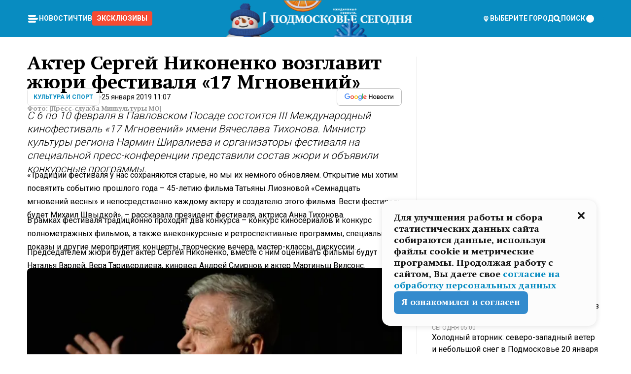

--- FILE ---
content_type: text/html; charset=utf-8
request_url: https://mosregtoday.ru/news/culture/akter-sergey-nikonenko-vozglavit-zhyuri-festivalya-17-mgnoveniy/
body_size: 88348
content:
<!DOCTYPE html><html lang="en"><head><meta charSet="utf-8"/><meta content="width=device-width, initial-scale=1" name="viewport"/><meta name="viewport" content="width=device-width, initial-scale=1"/><link rel="preload" href="/_next/static/media/24c15609eaa28576-s.p.woff2" as="font" crossorigin="" type="font/woff2"/><link rel="preload" href="/_next/static/media/e91fb16b03846aad-s.p.woff" as="font" crossorigin="" type="font/woff"/><link rel="preload" as="image" href="/logo-new-year.png"/><link rel="preload" as="image" href="/cc.png"/><link rel="preload" as="image" imageSrcSet="https://media.360.ru/get_resized/57tjY0p3JxZF0hCSST8sDcDJtsQ=/658x370/filters:rs(fill-down):format(webp)/YXJ0aWNsZXMvaW1hZ2UvMjAxOS8xLzNiLzcyLzE1NDg0MDM3NDE3MDcwOTA0MTE5Mi5qcGc.webp 658w, https://media.360.ru/get_resized/amg8jtBELZHe2UbkCvsc1YRElqY=/720x405/filters:rs(fill-down):format(webp)/YXJ0aWNsZXMvaW1hZ2UvMjAxOS8xLzNiLzcyLzE1NDg0MDM3NDE3MDcwOTA0MTE5Mi5qcGc.webp 720w, https://media.360.ru/get_resized/vNwALebdsN2FG5nD0hvmHKeLg-c=/1080x607/filters:rs(fill-down):format(webp)/YXJ0aWNsZXMvaW1hZ2UvMjAxOS8xLzNiLzcyLzE1NDg0MDM3NDE3MDcwOTA0MTE5Mi5qcGc.webp 1080w, https://media.360.ru/get_resized/Q0yQiQbMMkS7KhEMYNG7oCKqb80=/1440x810/filters:rs(fill-down):format(webp)/YXJ0aWNsZXMvaW1hZ2UvMjAxOS8xLzNiLzcyLzE1NDg0MDM3NDE3MDcwOTA0MTE5Mi5qcGc.webp 1440w, https://media.360.ru/get_resized/cO-X6R715QXl616oWh2l3muTa3E=/1920x1080/filters:rs(fill-down):format(webp)/YXJ0aWNsZXMvaW1hZ2UvMjAxOS8xLzNiLzcyLzE1NDg0MDM3NDE3MDcwOTA0MTE5Mi5qcGc.webp 1920w" imageSizes="(max-width: 490px) calc(100vw - 40px),(max-width: 768px) calc(100vw - 60px),(max-width: 1024px) calc(100vw - 360px),(max-width: 1440px) calc(100vw - 720px),760px" fetchPriority="high"/><link rel="preload" as="image" imageSrcSet="https://media.360.ru/get_resized/ieucFX2BKeXbd0SwO1MBBlm_iLY=/658x0/filters:rs(fit):format(webp)/YXJ0aWNsZXMvaW1hZ2UvMjAxOS8xLzQ4LzI0L2lubGluZS0xNTQ4NDAzNzQyMjYxMTA3MTg1MjguanBn.webp 658w, https://media.360.ru/get_resized/Urn_Ssmb3y0nDPDMh2lQ8aieyJ0=/720x0/filters:rs(fit):format(webp)/YXJ0aWNsZXMvaW1hZ2UvMjAxOS8xLzQ4LzI0L2lubGluZS0xNTQ4NDAzNzQyMjYxMTA3MTg1MjguanBn.webp 720w, https://media.360.ru/get_resized/uBfvAr_wg44_5RXCX8xgcwyZoSs=/1080x0/filters:rs(fit):format(webp)/YXJ0aWNsZXMvaW1hZ2UvMjAxOS8xLzQ4LzI0L2lubGluZS0xNTQ4NDAzNzQyMjYxMTA3MTg1MjguanBn.webp 1080w, https://media.360.ru/get_resized/0L1XredWAuTQq_xLcXYDyCynEFI=/1440x0/filters:rs(fit):format(webp)/YXJ0aWNsZXMvaW1hZ2UvMjAxOS8xLzQ4LzI0L2lubGluZS0xNTQ4NDAzNzQyMjYxMTA3MTg1MjguanBn.webp 1440w, https://media.360.ru/get_resized/RDAkX1JjMrHz8RVX8ZeEMoW3Bdk=/1920x0/filters:rs(fit):format(webp)/YXJ0aWNsZXMvaW1hZ2UvMjAxOS8xLzQ4LzI0L2lubGluZS0xNTQ4NDAzNzQyMjYxMTA3MTg1MjguanBn.webp 1920w" imageSizes="(max-width: 490px) calc(100vw - 40px),(max-width: 768px) calc(100vw - 60px),(max-width: 1024px) calc(100vw - 360px),(max-width: 1440px) calc(100vw - 720px),720px" fetchPriority="high"/><link rel="stylesheet" href="/_next/static/css/1b7b9caed1b6fad3.css" data-precedence="next"/><link rel="stylesheet" href="/_next/static/css/254adeba23716df5.css" data-precedence="next"/><link rel="stylesheet" href="/_next/static/css/486ddd5313d8bc05.css" data-precedence="next"/><link rel="preload" as="script" fetchPriority="low" href="/_next/static/chunks/webpack-da06ae2730b1260a.js"/><script src="/_next/static/chunks/1dd3208c-ef2ee417b0aed275.js" async=""></script><script src="/_next/static/chunks/1053-0deab4e61a6dab1b.js" async=""></script><script src="/_next/static/chunks/main-app-03612bcc77c19215.js" async=""></script><script src="/_next/static/chunks/47bf8baf-1f2d67bd9c3792df.js" async=""></script><script src="/_next/static/chunks/891cff7f-ce71d451404a5853.js" async=""></script><script src="/_next/static/chunks/5161-1c2f838231ea33dd.js" async=""></script><script src="/_next/static/chunks/4337-48284c746ce945fb.js" async=""></script><script src="/_next/static/chunks/4552-d12cf6a31bb11cfc.js" async=""></script><script src="/_next/static/chunks/6632-ba5301f6af5dbb44.js" async=""></script><script src="/_next/static/chunks/422-7457fd3fc9131d1c.js" async=""></script><script src="/_next/static/chunks/app/(root)/(withLastNews)/(withReader)/news/%5Bcategory%5D/%5Bslug%5D/page-4ffea66d494697e9.js" async=""></script><script src="/_next/static/chunks/app/(root)/error-8813a7226deadb06.js" async=""></script><script src="/_next/static/chunks/app/layout-69c102ef52cda9fc.js" async=""></script><script src="/_next/static/chunks/app/(root)/layout-04009dce0bcb033e.js" async=""></script><link rel="preload" href="https://yandex.ru/ads/system/context.js" as="script"/><link rel="preload" href="https://jsn.24smi.net/smi.js" as="script"/><link rel="icon" href="/favicon.ico"/><title>Актер Сергей Никоненко возглавит жюри фестиваля «17 Мгновений» </title><meta name="description" content="С 6 по 10 февраля в Павловском Посаде состоится III Международный кинофестиваль «17 Мгновений» имени Вячеслава Тихонова. Министр культуры региона Нармин Ширалиева и организаторы фестиваля на специальной пресс-конференции представили состав жюри и объявили конкурсные программы. "/><meta name="robots" content="max-image-preview:large"/><link rel="canonical" href="https://mosregtoday.ru/news/culture/akter-sergey-nikonenko-vozglavit-zhyuri-festivalya-17-mgnoveniy/"/><meta property="og:title" content="Актер Сергей Никоненко возглавит жюри фестиваля «17 Мгновений» "/><meta property="og:description" content="С 6 по 10 февраля в Павловском Посаде состоится III Международный кинофестиваль «17 Мгновений» имени Вячеслава Тихонова. Министр культуры региона Нармин Ширалиева и организаторы фестиваля на специальной пресс-конференции представили состав жюри и объявили конкурсные программы. "/><meta property="og:url" content="https://mosregtoday.ru/news/culture/akter-sergey-nikonenko-vozglavit-zhyuri-festivalya-17-mgnoveniy/"/><meta property="og:site_name" content="Подмосковье Сегодня - Mosregtoday"/><meta property="og:locale" content="ru_ru"/><meta property="og:image" content="https://media.360.ru/get_resized/SnUf20yBK9p8IIrsyOkj9EuysW0=/1200x630/filters:rs(fill-down):format(jpg)/YXJ0aWNsZXMvaW1hZ2UvMjAxOS8xLzNiLzcyLzE1NDg0MDM3NDE3MDcwOTA0MTE5Mi5qcGc.jpg"/><meta property="og:image:alt" content="Актер Сергей Никоненко возглавит жюри фестиваля «17 Мгновений» "/><meta property="og:type" content="article"/><meta name="twitter:card" content="summary_large_image"/><meta name="twitter:title" content="Актер Сергей Никоненко возглавит жюри фестиваля «17 Мгновений» "/><meta name="twitter:description" content="С 6 по 10 февраля в Павловском Посаде состоится III Международный кинофестиваль «17 Мгновений» имени Вячеслава Тихонова. Министр культуры региона Нармин Ширалиева и организаторы фестиваля на специальной пресс-конференции представили состав жюри и объявили конкурсные программы. "/><meta name="twitter:image" content="https://media.360.ru/get_resized/SnUf20yBK9p8IIrsyOkj9EuysW0=/1200x630/filters:rs(fill-down):format(jpg)/YXJ0aWNsZXMvaW1hZ2UvMjAxOS8xLzNiLzcyLzE1NDg0MDM3NDE3MDcwOTA0MTE5Mi5qcGc.jpg"/><meta name="twitter:image:alt" content="Актер Сергей Никоненко возглавит жюри фестиваля «17 Мгновений» "/><meta name="next-size-adjust"/><script src="/_next/static/chunks/polyfills-c67a75d1b6f99dc8.js" noModule=""></script></head><body class="__variable_477c6c __variable_cc7f2b [object Object] __className_52fb0e syupdq0"><script>(self.__next_s=self.__next_s||[]).push([0,{"children":"window.yaContextCb = window.yaContextCb || []"}])</script><script>(self.__next_s=self.__next_s||[]).push(["https://yandex.ru/ads/system/context.js"])</script><script>(self.__next_s=self.__next_s||[]).push([0,{"type":"text/javascript","children":"\r\n   (function(m,e,t,r,i,k,a){m[i]=m[i]||function(){(m[i].a=m[i].a||[]).push(arguments)};\r\n   m[i].l=1*new Date();\r\n   for (var j = 0; j < document.scripts.length; j++) {if (document.scripts[j].src === r) { return; }}\r\n   k=e.createElement(t),a=e.getElementsByTagName(t)[0],k.async=1,k.src=r,a.parentNode.insertBefore(k,a)})\r\n   (window, document, \"script\", \"https://mc.yandex.ru/metrika/tag.js\", \"ym\");\r\n\r\n   ym(25185806, \"init\", {\r\n        clickmap:true,\r\n        trackLinks:true,\r\n        accurateTrackBounce:true,\r\n        webvisor:true\r\n   });\r\n"}])</script><script>(self.__next_s=self.__next_s||[]).push([0,{"type":"text/javascript","children":"\r\nvar _tmr = window._tmr || (window._tmr = []);\r\n_tmr.push({id: \"2528361\", type: \"pageView\", start: (new Date()).getTime()});\r\n(function (d, w, id) {\r\n  if (d.getElementById(id)) return;\r\n  var ts = d.createElement(\"script\"); ts.type = \"text/javascript\"; ts.async = true; ts.id = id;\r\n  ts.src = \"https://top-fwz1.mail.ru/js/code.js\";\r\n  var f = function () {var s = d.getElementsByTagName(\"script\")[0]; s.parentNode.insertBefore(ts, s);};\r\n  if (w.opera == \"[object Opera]\") { d.addEventListener(\"DOMContentLoaded\", f, false); } else { f(); }\r\n})(document, window, \"tmr-code\");\r\n"}])</script><script>(self.__next_s=self.__next_s||[]).push([0,{"children":"\r\nnew Image().src = \"https://counter.yadro.ru/hit;360tv?r\"+\r\nescape(document.referrer)+((typeof(screen)==\"undefined\")?\"\":\r\n\";s\"+screen.width+\"*\"+screen.height+\"*\"+(screen.colorDepth?\r\nscreen.colorDepth:screen.pixelDepth))+\";u\"+escape(document.URL)+\r\n\";h\"+escape(document.title.substring(0,150))+\r\n\";\"+Math.random();"}])</script><script>(self.__next_s=self.__next_s||[]).push(["https://jsn.24smi.net/smi.js"])</script><script>(self.__next_s=self.__next_s||[]).push([0,{"children":"\r\nnew Image().src = \"https://counter.yadro.ru/hit;1Mediainvest?r\"+\r\nescape(document.referrer)+((typeof(screen)==\"undefined\")?\"\":\r\n\";s\"+screen.width+\"*\"+screen.height+\"*\"+(screen.colorDepth?\r\nscreen.colorDepth:screen.pixelDepth))+\";u\"+escape(document.URL)+\r\n\";h\"+escape(document.title.substring(0,150))+\r\n\";\"+Math.random();"}])</script><div class="_13zpezi4 _13zpezi0 syupdq2"><header class="_13zpezi1"><div style="--_1cj9uw80:267px" class="_1cj9uw81 _1cj9uw82"></div><div class="_1ygzmn50"><div class="_1ygzmn51"><div class="_8mj0ir0"><div class="zas8pd0"><div class="qm0l850 zas8pd1" type="button" aria-haspopup="dialog" aria-expanded="false" aria-controls="radix-:R2mdf95a:" data-state="closed"><button class=" m4ewar0" type="button"><svg xmlns="http://www.w3.org/2000/svg" width="1em" height="1em" fill="none" viewBox="0 0 24 24"><path fill="currentColor" d="M20 10H4c-1.1 0-2 .9-2 2s.9 2 2 2h16c1.1 0 2-.9 2-2s-.9-2-2-2ZM4 8h12c1.1 0 2-.9 2-2s-.9-2-2-2H4c-1.1 0-2 .9-2 2s.9 2 2 2ZM16 16H4c-1.1 0-2 .9-2 2s.9 2 2 2h12c1.1 0 2-.9 2-2s-.9-2-2-2Z"></path></svg></button></div><div class="_1j2s2p0 zas8pd2" type="button" id="radix-:R4mdf95a:" aria-haspopup="menu" aria-expanded="false" data-state="closed"><button class=" m4ewar0" type="button"><svg xmlns="http://www.w3.org/2000/svg" width="1em" height="1em" fill="none" viewBox="0 0 24 24"><path fill="currentColor" d="M20 10H4c-1.1 0-2 .9-2 2s.9 2 2 2h16c1.1 0 2-.9 2-2s-.9-2-2-2ZM4 8h12c1.1 0 2-.9 2-2s-.9-2-2-2H4c-1.1 0-2 .9-2 2s.9 2 2 2ZM16 16H4c-1.1 0-2 .9-2 2s.9 2 2 2h12c1.1 0 2-.9 2-2s-.9-2-2-2Z"></path></svg></button></div></div></div><nav class="_8mj0ir1"><ul class="_3917e40"><li class="_3917e45"><a class="_3917e44 dhbhdz2 _1d0g9qk4 _3917e41 dhbhdz9 dhbhdzd" href="/news/">Новости<!-- --> </a></li><li class="_3917e45"><a class="_3917e44 dhbhdz2 _1d0g9qk4 _3917e41 dhbhdz9 dhbhdzd" href="/articles/">Чтиво<!-- --> </a></li><li class="_3917e45" style="border-radius:0.25rem;background:#F64B33;margin:-10px;padding:10px"><a class="_3917e44 dhbhdz2 _1d0g9qk4 _3917e41 dhbhdz9 dhbhdzd" href="/exclusive/">Эксклюзивы<!-- --> </a></li></ul></nav></div><a class="_8mj0ir2" href="/"><img src="/logo-new-year.png" alt="Logo" width="100%" height="100%"/></a><nav class="_8mj0ir3"><div class="_13ylkin3 dhbhdz2 _1d0g9qk4 _13ylkin0 dhbhdz9 dhbhdzd" type="button" aria-haspopup="dialog" aria-expanded="false" aria-controls="radix-:R3adf95a:" data-state="closed"><span class="_8mj0ir5"><svg xmlns="http://www.w3.org/2000/svg" width="1em" height="1em" fill="none" viewBox="0 0 24 24"><path fill="currentColor" d="M12 3C8.135 3 5 6.023 5 9.75c0 4.336 5.041 9.746 5.833 10.573.328.343.602.677 1.167.677.565 0 .839-.334 1.167-.677C13.959 19.496 19 14.086 19 9.75 19 6.023 15.865 3 12 3Zm0 11.25c-2.577 0-4.667-2.015-4.667-4.5s2.09-4.5 4.667-4.5 4.667 2.015 4.667 4.5-2.09 4.5-4.667 4.5Zm0-6.75c-1.288 0-2.333 1.008-2.333 2.25S10.712 12 12 12c1.288 0 2.333-1.008 2.333-2.25S13.288 7.5 12 7.5Z"></path></svg><span>Выберите город</span></span></div><span class="_1wcq6vy3 dhbhdz2 _1d0g9qk4 _1wcq6vy0 dhbhdz9 dhbhdzd"><svg xmlns="http://www.w3.org/2000/svg" width="1em" height="1em" fill="none" viewBox="0 0 16 16"><g clip-path="url(#search_svg__a)"><path fill="currentColor" d="m14.933 13.067-3.2-3.2c.6-.934.933-2 .933-3.2 0-3.334-2.666-6-6-6-3.333 0-6 2.666-6 6 0 3.333 2.667 6 6 6 1.2 0 2.267-.334 3.2-.934l3.2 3.2c.267.267.6.4.934.4.733 0 1.333-.6 1.333-1.333 0-.4-.133-.733-.4-.933Zm-11.6-6.4a3.301 3.301 0 0 1 3.333-3.334A3.301 3.301 0 0 1 10 6.667 3.301 3.301 0 0 1 6.667 10a3.301 3.301 0 0 1-3.334-3.333Z"></path></g><defs><clipPath id="search_svg__a"><path fill="currentColor" d="M0 0h16v16H0z"></path></clipPath></defs></svg><span>поиск</span></span></nav><div class="_8mj0ir4"><!--$!--><template data-dgst="NEXT_DYNAMIC_NO_SSR_CODE"></template><!--/$--></div></div><div style="--_1cj9uw80:267px" class="_1cj9uw81 _1cj9uw83"><div class="_1cj9uw85"><div style="--_1cj9uw80:57px" class="_1cj9uw84"><svg xmlns="http://www.w3.org/2000/svg" width="1em" height="1em" fill="none" viewBox="0 0 57 37"><g clip-path="url(#bike_svg__a)"><path fill="currentColor" d="M44.026 11.033c-.557 0-1.114.046-1.67.116-.372.046-.743.116-1.091.186L40.15 8.756 37.946 3.6l-.093-.209h6.196V0H32.724l1.626 3.81.882 2.066a8.713 8.713 0 0 0-1.718-.07c-1.346.07-2.367.396-2.553.465l-1.021.349-.395.139.279 1.463c.023.07.046.232.116.465a10.12 10.12 0 0 0 1.253 2.857c.557.859 1.323 1.695 2.344 2.3a.7.7 0 0 0 .186.092c.278.163.58.279.882.395.209.07.418.14.627.186a12.895 12.895 0 0 0-3.876 6.759c-.047.162-.07.348-.093.51h-5.524c-.023-.162-.07-.348-.093-.51a10.45 10.45 0 0 0-.394-1.394 13.058 13.058 0 0 0-6.336-7.363l.394-.952 1.114-2.602c.186.024.418.07.627.093h.998a8.05 8.05 0 0 0 2.39-.348c.442-.14.86-.325 1.277-.557.371-.21.696-.465.998-.72 2.042-1.789 2.646-4.553 2.715-4.901l.279-1.464L28.29.604a9.523 9.523 0 0 0-1.578-.349c-1.37-.209-3.365-.232-5.13.813-.045.024-.115.07-.162.093-1.114.697-1.903 1.696-2.436 2.648-.302.511-.511 1.022-.697 1.463H10.931v3.392H16.873l-.14.325-1.02 2.369a14.308 14.308 0 0 0-1.44-.232 12.817 12.817 0 0 0-7.195 1.347 13.025 13.025 0 0 0-3.133 2.23 13.012 13.012 0 0 0-3.643 6.55A13.445 13.445 0 0 0 0 24.015c0 .163 0 .326.023.488C.28 31.45 5.988 37 12.973 37c3.807 0 7.242-1.65 9.609-4.274a13.26 13.26 0 0 0 2.622-4.413c.348-.998.58-2.067.673-3.159H31.1l.07.628a13.13 13.13 0 0 0 .79 3.019C33.86 33.586 38.548 37 44.002 37c2.994 0 5.756-1.022 7.938-2.74.881-.674 1.647-1.464 2.344-2.347a12.81 12.81 0 0 0 2.669-7.432c0-.163.023-.325.023-.488 0-.952-.116-1.881-.302-2.764-1.253-5.806-6.452-10.196-12.648-10.196ZM21.91 5.48c.209-.394.487-.766.812-1.091a2.59 2.59 0 0 1 .557-.441c.65-.372 1.462-.465 2.205-.442-.348.65-.836 1.324-1.485 1.696-.256.14-.534.255-.836.325-.44.116-.905.14-1.346.116l.093-.163Zm.626 19.023c-.046.79-.185 1.556-.394 2.276a9.591 9.591 0 0 1-4.062 5.342 9.468 9.468 0 0 1-5.129 1.487c-5.129 0-9.33-4.042-9.585-9.128 0-.163-.023-.325-.023-.488 0-.952.14-1.881.418-2.764a9.552 9.552 0 0 1 3.736-5.11 9.547 9.547 0 0 1 4.526-1.672c.302-.023.627-.046.928-.046.465 0 .952.046 1.393.092l-.325.767-1.253 3.02-1.277 2.972-.65 1.533 3.11 1.324 1.23-2.88.72-1.695 1.276-2.973.418-.953a9.693 9.693 0 0 1 2.715 2.23 9.771 9.771 0 0 1 1.857 3.414c.093.302.162.628.232.953a9.41 9.41 0 0 1 .186 1.811c-.023.163-.023.326-.047.488Zm12.51-13.75c-.534-.395-.952-.976-1.254-1.556.58-.023 1.23.046 1.788.255.139.047.278.116.417.186.65.372 1.137 1.045 1.486 1.696-.743.023-1.555-.07-2.205-.442a2.033 2.033 0 0 1-.232-.14Zm-.21 10.498c.72-2.415 2.391-4.436 4.573-5.644l2.414 5.644.232.511h-7.357c.046-.162.092-.348.139-.51Zm9.191 12.357a9.577 9.577 0 0 1-8.494-5.156 9.185 9.185 0 0 1-.487-1.092c-.023-.047-.023-.093-.047-.14a10.308 10.308 0 0 1-.487-2.067h12.672l-.279-.65-1.392-3.252-2.878-6.712c.464-.07.928-.093 1.392-.093 4.317 0 7.984 2.88 9.191 6.829.255.882.418 1.811.418 2.764 0 .162 0 .325-.023.487a9.593 9.593 0 0 1-2.437 5.923 9.769 9.769 0 0 1-3.04 2.276 10.102 10.102 0 0 1-4.108.883Z"></path></g><defs><clipPath id="bike_svg__a"><path fill="currentColor" d="M0 0h57v37H0z"></path></clipPath></defs></svg></div><div style="--_1cj9uw80:93px" class="_1cj9uw84"><svg xmlns="http://www.w3.org/2000/svg" width="1em" height="1em" fill="none" viewBox="0 0 93 37"><g clip-path="url(#summer_name_svg__a)"><path fill="currentColor" d="M1.934 14.697c.451-.128.742-.353.935-.706.193-.353.322-.866.419-1.572L4.448.449H21.47v19.447h-5.738V5.52H9.574l-.741 7.99c-.162 1.604-.484 2.888-.967 3.787-.484.898-1.258 1.572-2.257 1.99-1.032.416-2.418.641-4.19.641-.613 0-1.097 0-1.419-.032v-5.038c.838.032 1.483-.032 1.934-.16Zm29.464 4.365c-1.677-.899-2.966-2.086-3.9-3.627-.936-1.54-1.387-3.273-1.387-5.23 0-1.958.483-3.69 1.418-5.263.935-1.54 2.257-2.76 3.933-3.626C33.138.449 35.008 0 37.103 0c2.128 0 3.997.45 5.674 1.316 1.676.898 2.965 2.118 3.9 3.658s1.386 3.305 1.386 5.263c0 .577-.032 1.155-.129 1.733H31.657c.257 1.22.87 2.214 1.837 2.952s2.16 1.123 3.546 1.123c1.031 0 1.966-.192 2.772-.61.838-.385 1.483-.962 1.999-1.7h5.673c-.773 2.053-2.095 3.69-3.965 4.877-1.87 1.188-4.03 1.797-6.511 1.797-2.063 0-3.933-.449-5.61-1.347ZM42.55 8.472c-.29-1.284-.903-2.31-1.902-3.049-.967-.738-2.192-1.123-3.61-1.123-1.419 0-2.611.385-3.578 1.123-.967.77-1.58 1.765-1.87 3.017h10.96v.032ZM56.412 5.52h-6.221V.45H68.34v5.037h-6.222v14.409h-5.706V5.52Zm19.535 13.542c-1.708-.899-3.062-2.118-4.03-3.659-.966-1.54-1.45-3.305-1.45-5.23 0-1.926.484-3.659 1.45-5.231.968-1.54 2.322-2.76 4.03-3.658 1.709-.899 3.643-1.316 5.77-1.316 2.128 0 4.062.45 5.77 1.316 1.71.898 3.063 2.118 4.03 3.658.967 1.54 1.45 3.305 1.45 5.23 0 1.926-.483 3.659-1.45 5.231-.967 1.54-2.32 2.76-4.03 3.659-1.708.898-3.642 1.315-5.77 1.315-2.127.032-4.061-.417-5.77-1.315Zm9.8-5.007c1.031-.994 1.547-2.278 1.547-3.882 0-1.605-.516-2.92-1.547-3.915-1.032-.995-2.385-1.477-4.03-1.477-1.676 0-3.03.482-4.061 1.477-1.032.994-1.547 2.278-1.547 3.915 0 1.604.515 2.888 1.547 3.883 1.031.994 2.385 1.476 4.061 1.476 1.677.032 2.998-.482 4.03-1.476ZM17.085 27.92v7.252h-1.483v-5.937h-3.095v5.937h-1.482v-7.252h6.06Zm4.835-.097c.548 0 1.064.097 1.515.257.452.192.838.417 1.129.738.322.32.548.706.709 1.155.161.45.258.963.258 1.508 0 .546-.097 1.027-.258 1.477-.161.449-.387.866-.71 1.187-.322.32-.676.61-1.128.77a3.355 3.355 0 0 1-1.515.257c-.58 0-1.064-.096-1.515-.289a3.511 3.511 0 0 1-1.128-.77 3.488 3.488 0 0 1-.71-1.155c-.16-.45-.225-.931-.225-1.477 0-.545.097-1.058.258-1.508.161-.449.42-.834.71-1.187.322-.321.676-.578 1.127-.77.42-.096.935-.193 1.483-.193Zm-2.095 3.69c0 .322.032.61.129.9.097.288.226.545.387.737.16.225.387.385.644.514.258.128.58.192.903.224.322 0 .645-.064.903-.192.258-.129.483-.29.644-.514a2.757 2.757 0 0 0 .516-1.669 2.758 2.758 0 0 0-.516-1.668c-.16-.225-.386-.385-.644-.514a2.068 2.068 0 0 0-.903-.192 1.97 1.97 0 0 0-.903.192c-.257.129-.483.29-.644.514-.161.224-.29.481-.387.738-.065.32-.129.61-.129.93ZM33.364 37h-1.483v-1.83h-4.48V37h-1.483v-3.145h.257c.13 0 .226 0 .323-.032a.965.965 0 0 0 .258-.128 1 1 0 0 0 .129-.193c.032-.096.064-.16.096-.257.032-.096.032-.16.065-.256 0-.096.032-.16.032-.225l.097-1.38c.032-.481.032-.93.032-1.38.032-.674.032-1.348.032-2.053h5.255v5.936h.87V37Zm-2.385-3.145v-4.62h-2.322l-.064 2.31v.545c0 .193-.032.417-.032.61-.032.224-.032.417-.097.61-.032.192-.097.353-.129.513h2.643v.032Zm4.964-5.936 2.192 3.401 2.16-3.401h1.58v7.252H40.39v-5.006l-1.934 3.145h-.677l-1.998-3.145v5.006h-1.483v-7.252h1.644Zm10.734-.097c.548 0 1.064.097 1.515.257.452.192.839.417 1.129.738.322.32.548.706.709 1.155.161.45.258.963.258 1.508 0 .546-.097 1.027-.258 1.477-.161.449-.387.866-.71 1.187-.322.32-.676.61-1.128.77a3.355 3.355 0 0 1-1.515.257c-.58 0-1.063-.096-1.515-.289a3.511 3.511 0 0 1-1.128-.77 3.492 3.492 0 0 1-.71-1.155c-.16-.45-.225-.931-.225-1.477 0-.545.097-1.058.258-1.508.161-.449.42-.834.71-1.187.322-.321.676-.578 1.127-.77a6.652 6.652 0 0 1 1.483-.193Zm-2.063 3.69c0 .322.033.61.13.9.096.288.225.545.386.737.161.225.387.385.645.514.258.128.58.192.902.224.323 0 .645-.064.903-.192.258-.129.483-.29.645-.514a2.757 2.757 0 0 0 .516-1.669 2.758 2.758 0 0 0-.516-1.668c-.162-.225-.387-.385-.645-.514a2.068 2.068 0 0 0-.903-.192 1.97 1.97 0 0 0-.902.192c-.258.129-.484.29-.645.514-.161.224-.29.481-.387.738a3.09 3.09 0 0 0-.129.93Zm8.091 0c0 .322.033.61.13.9.064.288.193.545.354.77.161.224.355.384.612.513.258.128.548.192.903.192.451 0 .806-.096 1.096-.289.29-.192.451-.48.516-.802h1.45c-.032.417-.129.77-.322 1.06a3.875 3.875 0 0 1-.677.77c-.29.192-.612.352-.967.449a4.31 4.31 0 0 1-1.096.16c-.58 0-1.064-.096-1.515-.289a3.059 3.059 0 0 1-1.096-.77 3.424 3.424 0 0 1-.677-1.155c-.161-.45-.226-.93-.226-1.476 0-.514.065-1.027.226-1.477a3.93 3.93 0 0 1 .677-1.187c.29-.32.677-.577 1.096-.77.451-.192.935-.289 1.515-.289.387 0 .774.032 1.128.129.355.096.677.256.935.449.29.192.484.45.677.77.161.32.29.674.322 1.123h-1.45c-.065-.353-.258-.61-.548-.834a1.896 1.896 0 0 0-1.064-.321 1.97 1.97 0 0 0-.903.192c-.258.129-.45.321-.612.514a2.11 2.11 0 0 0-.355.77c-.064.321-.129.61-.129.899Zm7.77.707v2.952H58.99v-7.252h1.483v2.984h.774l2.127-2.984h1.741l-2.579 3.433 2.611 3.819h-1.74l-1.999-2.952h-.935Zm8.413-4.397c.548 0 1.063.097 1.515.257.451.192.838.417 1.128.738.322.32.548.706.71 1.155.16.45.257.963.257 1.508 0 .546-.097 1.027-.258 1.477-.161.449-.387.866-.709 1.187-.322.32-.677.61-1.128.77a3.355 3.355 0 0 1-1.515.257c-.58 0-1.064-.096-1.515-.289a3.511 3.511 0 0 1-1.129-.77 3.49 3.49 0 0 1-.709-1.155c-.161-.45-.225-.931-.225-1.477 0-.545.096-1.058.257-1.508.162-.449.42-.834.71-1.187.322-.321.677-.578 1.128-.77a6.652 6.652 0 0 1 1.483-.193Zm-2.096 3.69c0 .322.033.61.13.9.096.288.225.545.386.737.161.225.387.385.645.514.258.128.58.192.903.224.322 0 .644-.064.902-.192.258-.129.484-.29.645-.514a2.757 2.757 0 0 0 .516-1.669 2.758 2.758 0 0 0-.516-1.668c-.161-.225-.387-.385-.645-.514a2.068 2.068 0 0 0-.902-.192 1.97 1.97 0 0 0-.903.192c-.258.129-.484.29-.645.514-.161.224-.29.481-.387.738-.064.32-.129.61-.129.93Zm6.899 3.659v-7.252h3.223a4.4 4.4 0 0 1 .935.096c.29.064.548.192.742.353.16.128.322.32.45.545.13.225.194.482.194.802 0 .321-.064.642-.193.899a1.548 1.548 0 0 1-.645.642c.226.064.387.16.548.289.161.128.258.256.355.417.097.16.161.353.193.545.032.193.065.386.065.61 0 .321-.097.642-.258.899a1.857 1.857 0 0 1-.645.674 2.03 2.03 0 0 1-1.031.385 6.322 6.322 0 0 1-1.096.096H73.69Zm2.804-4.3c.161 0 .29 0 .452-.032.16-.032.29-.064.419-.129.096-.064.193-.16.29-.288.064-.129.129-.257.129-.418a.681.681 0 0 0-.097-.385c-.064-.096-.129-.192-.226-.224-.096-.065-.225-.097-.386-.129h-1.902v1.605h1.321Zm-1.321 2.984h1.354c.193 0 .419 0 .644-.032.226-.032.42-.096.58-.225.097-.064.162-.16.226-.288a.886.886 0 0 0 .097-.418.682.682 0 0 0-.097-.385.978.978 0 0 0-.258-.256c-.129-.064-.258-.129-.386-.129-.162 0-.29-.032-.452-.032h-1.676v1.765h-.032Zm5.576 1.316v-7.252h1.483v2.599h1.709c.483 0 .902.064 1.257.16.355.129.645.289.87.546.162.192.258.385.355.642.097.256.129.545.129.898 0 .481-.097.899-.29 1.22-.194.32-.42.577-.742.738-.258.16-.548.256-.902.32a5.96 5.96 0 0 1-1.064.097H80.75v.032Zm1.516-1.316h1.289c.193 0 .387 0 .58-.032.194-.032.355-.064.516-.16.161-.065.258-.193.355-.321.096-.129.129-.321.129-.546 0-.192-.033-.353-.13-.481a.705.705 0 0 0-.322-.289 1.052 1.052 0 0 0-.451-.128c-.161-.032-.323-.032-.516-.032h-1.45v1.99ZM93 27.92v1.315h-3.707v1.701h3.223v1.316h-3.223v1.604H93v1.316h-5.19v-7.252H93ZM0 35.17v-7.252h3.224a4.4 4.4 0 0 1 .934.096c.29.064.548.192.742.353.161.128.322.32.451.545.13.225.194.482.194.802 0 .321-.065.642-.194.899a1.548 1.548 0 0 1-.645.642c.226.064.387.16.548.289.162.128.258.256.355.417.097.16.161.353.193.545.033.193.065.386.065.61 0 .321-.097.642-.258.899a1.857 1.857 0 0 1-.645.674 2.03 2.03 0 0 1-1.031.385 6.321 6.321 0 0 1-1.096.096H0Zm2.805-4.3c.16 0 .29 0 .45-.032a1.6 1.6 0 0 0 .42-.129c.097-.064.193-.16.29-.288.064-.129.129-.257.129-.418a.682.682 0 0 0-.097-.385c-.064-.096-.129-.192-.225-.224-.097-.065-.226-.097-.387-.129H1.483v1.605h1.322Zm-1.322 2.984h1.354c.193 0 .419 0 .644-.032.226-.032.42-.096.58-.225.097-.064.162-.16.226-.288a.885.885 0 0 0 .097-.418.682.682 0 0 0-.097-.385.977.977 0 0 0-.258-.256c-.128-.064-.257-.129-.386-.129-.162 0-.29-.032-.452-.032H1.515v1.765h-.032Z"></path></g><defs><clipPath id="summer_name_svg__a"><path fill="currentColor" d="M0 0h93v37H0z"></path></clipPath></defs></svg></div></div></div></header><main class="_13zpezi2"><div class="x5tvev1 x5tvev0"><div class="_1t1k1ij0"><script type="application/ld+json">{"@context":"https://schema.org","@graph":[{"@type":"NewsArticle","@id":"https://mosregtoday.ru/news/culture/akter-sergey-nikonenko-vozglavit-zhyuri-festivalya-17-mgnoveniy/#article","url":"https://mosregtoday.ru/news/culture/akter-sergey-nikonenko-vozglavit-zhyuri-festivalya-17-mgnoveniy/","author":{"@type":"Person","@id":"https://mosregtoday.ru/author/anastasija-fedorova/#person","name":"Анастасия Федорова","url":"https://mosregtoday.ru/author/anastasija-fedorova/"},"headline":"Актер Сергей Никоненко возглавит жюри фестиваля «17 Мгновений» ","description":"С 6 по 10 февраля в Павловском Посаде состоится III Международный кинофестиваль «17 Мгновений» имени Вячеслава Тихонова. Министр культуры региона Нармин Ширалиева и организаторы фестиваля на специальной пресс-конференции представили состав жюри и объявили конкурсные программы. ","genre":"Новости","articleSection":"Культура и спорт","datePublished":"2019-01-25T11:07+0300","dateModified":"2020-09-21T07:21+0300","publisher":{"@id":"https://mosregtoday.ru/#organization","@type":"Organization","name":"«Подмосковье сегодня»","legalName":"«ГАУ МО «Издательский дом «Подмосковье»","email":"mosregtoday@mosregtoday.ru","telephone":"+74952233511","knowsAbout":[{"@type":"Thing","name":"Москва","sameAs":["https://www.google.com/search?q=%D0%BC%D0%BE%D1%81%D0%BA%D0%B2%D0%B0&kponly&kgmid=/m/04swd&hl=ru","https://www.wikidata.org/wiki/Q649","https://ru.wikipedia.org/wiki/%D0%9C%D0%BE%D1%81%D0%BA%D0%B2%D0%B0"]},{"@type":"Thing","name":"Россия","sameAs":["https://www.google.com/search?q=%D1%80%D0%BE%D1%81%D1%81%D0%B8%D1%8F&kponly&kgmid=/m/06bnz&hl=ru","https://www.wikidata.org/wiki/Q159","https://ru.wikipedia.org/wiki/%D0%A0%D0%BE%D1%81%D1%81%D0%B8%D1%8F"]},{"@type":"Thing","name":"Средства массовой информации","sameAs":["https://www.google.com/search?q=%D1%81%D1%80%D0%B5%D0%B4%D1%81%D1%82%D0%B2%D0%B0+%D0%BC%D0%B0%D1%81%D1%81%D0%BE%D0%B2%D0%BE%D0%B9+%D0%B8%D0%BD%D1%84%D0%BE%D1%80%D0%BC%D0%B0%D1%86%D0%B8%D0%B8&kponly&kgmid=/m/04z0z&hl=ru","https://www.wikidata.org/wiki/Q11033","https://ru.wikipedia.org/wiki/%D0%A1%D1%80%D0%B5%D0%B4%D1%81%D1%82%D0%B2%D0%B0_%D0%BC%D0%B0%D1%81%D1%81%D0%BE%D0%B2%D0%BE%D0%B9_%D0%B8%D0%BD%D1%84%D0%BE%D1%80%D0%BC%D0%B0%D1%86%D0%B8%D0%B8"]},{"@type":"Thing","name":"Новости","sameAs":["https://www.google.com/search?q=%D0%BD%D0%BE%D0%B2%D0%BE%D1%81%D1%82%D0%B8&kponly&kgmid=/m/05jhg&hl=ru","http://www.wikidata.org/wiki/Q38926","https://ru.wikipedia.org/wiki/%D0%9D%D0%BE%D0%B2%D0%BE%D1%81%D1%82%D0%B8"]}],"sameAs":["https://ru.wikipedia.org/wiki/%D0%9F%D0%BE%D0%B4%D0%BC%D0%BE%D1%81%D0%BA%D0%BE%D0%B2%D1%8C%D0%B5_%D1%81%D0%B5%D0%B3%D0%BE%D0%B4%D0%BD%D1%8F","https://vk.com/club73734356","https://dzen.ru/mosregtoday","https://ok.ru/group/63128900206774","https://t.me/mosregtoday","https://www.youtube.com/channel/UC-4MNRjriiAd7-L5fnUhyRA"],"address":{"@type":"PostalAddress","addressCountry":"Россия","addressLocality":"Москва","postalCode":"123022","streetAddress":"ул. 1905 года, д. 7"},"logo":{"@type":"ImageObject","@id":"https://mosregtoday.ru/logo.svg#imageobject","url":"https://mosregtoday.ru/logo.svg","width":"370px","height":"45px"},"image":{"@id":"https://mosregtoday.ru/logo.svg#imageobject"}},"inLanguage":"ru-RU","isAccessibleForFree":"TRUE","isFamilyFriendly":"TRUE","license":"https://mosregtoday.ru/privacy/","image":{"@type":"ImageObject","@id":"https://media.360.ru/get_resized/cO-X6R715QXl616oWh2l3muTa3E=/1920x1080/filters:rs(fill-down):format(webp)/YXJ0aWNsZXMvaW1hZ2UvMjAxOS8xLzNiLzcyLzE1NDg0MDM3NDE3MDcwOTA0MTE5Mi5qcGc.webp#primaryimage","url":"https://media.360.ru/get_resized/cO-X6R715QXl616oWh2l3muTa3E=/1920x1080/filters:rs(fill-down):format(webp)/YXJ0aWNsZXMvaW1hZ2UvMjAxOS8xLzNiLzcyLzE1NDg0MDM3NDE3MDcwOTA0MTE5Mi5qcGc.webp","width":"1920px","height":"1080px"},"mainEntityOfPage":{"@type":"WebPage","@id":"https://mosregtoday.ru/news/culture/akter-sergey-nikonenko-vozglavit-zhyuri-festivalya-17-mgnoveniy/#webpage","url":"https://mosregtoday.ru/news/culture/akter-sergey-nikonenko-vozglavit-zhyuri-festivalya-17-mgnoveniy//","name":"Актер Сергей Никоненко возглавит жюри фестиваля «17 Мгновений» ","publisher":{"@id":"https://mosregtoday.ru/#organization"},"inLanguage":"ru-RU","datePublished":"2019-01-25T11:07+0300","dateModified":"2020-09-21T07:21+0300","description":"С 6 по 10 февраля в Павловском Посаде состоится III Международный кинофестиваль «17 Мгновений» имени Вячеслава Тихонова. Министр культуры региона Нармин Ширалиева и организаторы фестиваля на специальной пресс-конференции представили состав жюри и объявили конкурсные программы. ","breadcrumb":{"@type":"BreadcrumbList","itemListElement":[{"@type":"ListItem","position":1,"name":"«Подмосковье сегодня»","item":{"@type":"WebPage","@id":"https://mosregtoday.ru/#webpage","url":"https://mosregtoday.ru/"}},{"@type":"ListItem","position":2,"name":"Культура и спорт","item":{"@type":"WebPage","@id":"https://mosregtoday.ru/category/culture/#webpage","url":"https://mosregtoday.ru/category/culture/"}},{"@type":"ListItem","position":3,"name":"Актер Сергей Никоненко возглавит жюри фестиваля «17 Мгновений» ","item":{"@type":"WebPage","@id":"https://mosregtoday.ru/news/culture/akter-sergey-nikonenko-vozglavit-zhyuri-festivalya-17-mgnoveniy//#webpage","url":"https://mosregtoday.ru/news/culture/akter-sergey-nikonenko-vozglavit-zhyuri-festivalya-17-mgnoveniy/"}}]},"isPartOf":{"@type":"WebSite","@id":"https://mosregtoday.ru/#website","url":"https://mosregtoday.ru/","name":"«Подмосковье сегодня»","description":"Официальный сайт интернет-издания «Подмосковье сегодня. Online»","publisher":{"@id":"https://mosregtoday.ru/#organization"},"copyrightHolder":{"@id":"https://mosregtoday.ru/#organization"},"inLanguage":"ru-RU"}}}]}</script><article class="_41gmv60"><header class="_41gmv61"><h1 class="_1fjr86z6 _1d0g9qk4 _1fjr86z4">Актер Сергей Никоненко возглавит жюри фестиваля «17 Мгновений» </h1><div class="_41gmv64"><div class="_41gmv62"><a class=" _14odowb1 _14odowb0 _14odowb2" href="/category/culture/">Культура и спорт</a><div class="_41gmv6b"></div><time class="_41gmv66" dateTime="2019-01-25T11:07+0300">25 января 2019 11:07</time></div><!--$!--><template data-dgst="NEXT_DYNAMIC_NO_SSR_CODE"></template><!--/$--></div><div class="_41gmv63"><span class="_1pynoys9"><div class="_1pynoys0 _1pynoys2"><img alt="Пресс-служба Минкультуры МО" fetchPriority="high" loading="eager" decoding="async" data-nimg="fill" class="" style="position:absolute;height:100%;width:100%;left:0;top:0;right:0;bottom:0;color:transparent;border-radius:7px;aspect-ratio:16/9" sizes="(max-width: 490px) calc(100vw - 40px),(max-width: 768px) calc(100vw - 60px),(max-width: 1024px) calc(100vw - 360px),(max-width: 1440px) calc(100vw - 720px),760px" srcSet="https://media.360.ru/get_resized/57tjY0p3JxZF0hCSST8sDcDJtsQ=/658x370/filters:rs(fill-down):format(webp)/YXJ0aWNsZXMvaW1hZ2UvMjAxOS8xLzNiLzcyLzE1NDg0MDM3NDE3MDcwOTA0MTE5Mi5qcGc.webp 658w, https://media.360.ru/get_resized/amg8jtBELZHe2UbkCvsc1YRElqY=/720x405/filters:rs(fill-down):format(webp)/YXJ0aWNsZXMvaW1hZ2UvMjAxOS8xLzNiLzcyLzE1NDg0MDM3NDE3MDcwOTA0MTE5Mi5qcGc.webp 720w, https://media.360.ru/get_resized/vNwALebdsN2FG5nD0hvmHKeLg-c=/1080x607/filters:rs(fill-down):format(webp)/YXJ0aWNsZXMvaW1hZ2UvMjAxOS8xLzNiLzcyLzE1NDg0MDM3NDE3MDcwOTA0MTE5Mi5qcGc.webp 1080w, https://media.360.ru/get_resized/Q0yQiQbMMkS7KhEMYNG7oCKqb80=/1440x810/filters:rs(fill-down):format(webp)/YXJ0aWNsZXMvaW1hZ2UvMjAxOS8xLzNiLzcyLzE1NDg0MDM3NDE3MDcwOTA0MTE5Mi5qcGc.webp 1440w, https://media.360.ru/get_resized/cO-X6R715QXl616oWh2l3muTa3E=/1920x1080/filters:rs(fill-down):format(webp)/YXJ0aWNsZXMvaW1hZ2UvMjAxOS8xLzNiLzcyLzE1NDg0MDM3NDE3MDcwOTA0MTE5Mi5qcGc.webp 1920w" src="https://media.360.ru/get_resized/cO-X6R715QXl616oWh2l3muTa3E=/1920x1080/filters:rs(fill-down):format(webp)/YXJ0aWNsZXMvaW1hZ2UvMjAxOS8xLzNiLzcyLzE1NDg0MDM3NDE3MDcwOTA0MTE5Mi5qcGc.webp"/></div><figcaption class="_1pynoys4 _1pynoys6 _1pynoys8"><p>Фото: [<!-- -->Пресс-служба Минкультуры МО<!-- -->]</p><p></p></figcaption></span></div></header><div class="_1az43ay0"><p class="_1t0safb7 _1d0g9qk4 _1t0safb5"><em class="_1a57u0x0 dhbhdz2 _1a57u0x2">С 6 по 10 февраля в Павловском Посаде состоится III Международный кинофестиваль «17 Мгновений» имени Вячеслава Тихонова. Министр культуры региона Нармин Ширалиева и организаторы фестиваля на специальной пресс-конференции представили состав жюри и объявили конкурсные программы. </em></p></div><!--$!--><template data-dgst="NEXT_DYNAMIC_NO_SSR_CODE"></template><!--/$--><div class="_1az43ay1"><p class="_1t0safb7 _1d0g9qk4 _1t0safb5">«Традиции фестиваля у нас сохраняются старые, но мы их немного обновляем. Открытие мы хотим посвятить событию прошлого года – 45-летию фильма Татьяны Лиозновой «Семнадцать мгновений весны» и непосредственно каждому актеру и создателю этого фильма. Вести фестиваль будет Михаил Швыдкой», – рассказала президент фестиваля, актриса Анна Тихонова.</p><p class="_1t0safb7 _1d0g9qk4 _1t0safb5">В рамках фестиваля традиционно проходят два конкурса – конкурс киносериалов и конкурс полнометражных фильмов, а также внеконкурсные и ретроспективные программы, специальные показы и другие мероприятия: концерты, творческие вечера, мастер-классы, дискуссии.</p><p class="_1t0safb7 _1d0g9qk4 _1t0safb5">Председателем жюри будет актер Сергей Никоненко, вместе с ним оценивать фильмы будут Наталья Варлей, Вера Таривердиева, киновед Андрей Смирнов и актер Мартиньш Вилсонс.</p><span class="_1pynoys9"><div class="_1pynoys0 _1pynoys2"><img alt="" fetchPriority="high" loading="eager" width="1920" height="1279" decoding="async" data-nimg="1" class="" style="color:transparent;border-radius:7px;object-fit:cover;height:100%;width:100%" sizes="(max-width: 490px) calc(100vw - 40px),(max-width: 768px) calc(100vw - 60px),(max-width: 1024px) calc(100vw - 360px),(max-width: 1440px) calc(100vw - 720px),720px" srcSet="https://media.360.ru/get_resized/ieucFX2BKeXbd0SwO1MBBlm_iLY=/658x0/filters:rs(fit):format(webp)/YXJ0aWNsZXMvaW1hZ2UvMjAxOS8xLzQ4LzI0L2lubGluZS0xNTQ4NDAzNzQyMjYxMTA3MTg1MjguanBn.webp 658w, https://media.360.ru/get_resized/Urn_Ssmb3y0nDPDMh2lQ8aieyJ0=/720x0/filters:rs(fit):format(webp)/YXJ0aWNsZXMvaW1hZ2UvMjAxOS8xLzQ4LzI0L2lubGluZS0xNTQ4NDAzNzQyMjYxMTA3MTg1MjguanBn.webp 720w, https://media.360.ru/get_resized/uBfvAr_wg44_5RXCX8xgcwyZoSs=/1080x0/filters:rs(fit):format(webp)/YXJ0aWNsZXMvaW1hZ2UvMjAxOS8xLzQ4LzI0L2lubGluZS0xNTQ4NDAzNzQyMjYxMTA3MTg1MjguanBn.webp 1080w, https://media.360.ru/get_resized/0L1XredWAuTQq_xLcXYDyCynEFI=/1440x0/filters:rs(fit):format(webp)/YXJ0aWNsZXMvaW1hZ2UvMjAxOS8xLzQ4LzI0L2lubGluZS0xNTQ4NDAzNzQyMjYxMTA3MTg1MjguanBn.webp 1440w, https://media.360.ru/get_resized/RDAkX1JjMrHz8RVX8ZeEMoW3Bdk=/1920x0/filters:rs(fit):format(webp)/YXJ0aWNsZXMvaW1hZ2UvMjAxOS8xLzQ4LzI0L2lubGluZS0xNTQ4NDAzNzQyMjYxMTA3MTg1MjguanBn.webp 1920w" src="https://media.360.ru/get_resized/RDAkX1JjMrHz8RVX8ZeEMoW3Bdk=/1920x0/filters:rs(fit):format(webp)/YXJ0aWNsZXMvaW1hZ2UvMjAxOS8xLzQ4LzI0L2lubGluZS0xNTQ4NDAzNzQyMjYxMTA3MTg1MjguanBn.webp"/></div></span><p class="_1t0safb7 _1d0g9qk4 _1t0safb5">Гостями фестиваля станут Василий Лановой, Евгений Дятлов, Татьяна и Варвара Визбор, Евгений Кунгуров и многие другие деятели культуры.</p><p class="_1t0safb7 _1d0g9qk4 _1t0safb5">Министр культуры Московской области Нармин Ширалиева отметила, что на кинофестивале будет два театральных вечера.</p><p class="_1t0safb7 _1d0g9qk4 _1t0safb5">«Мы привозим спектакль из Риги «Клев», в котором играет Мартиньш Вилсонс, покажем его восьмого числа на экваторе фестиваля. Также у нас выступит замечательный актер Максим Аверин», – сказала Ширалиева.</p><p class="_1t0safb7 _1d0g9qk4 _1t0safb5">Вход на показы для зрителей – свободный.</p></div><footer class="_41gmv67"><div class="_1fnkkms0"><div class="_1fnkkms1"><svg xmlns="http://www.w3.org/2000/svg" width="1em" height="1em" fill="none" viewBox="0 0 20 20"><path stroke="#999" d="M7.5 10a2.083 2.083 0 1 1-4.167 0A2.083 2.083 0 0 1 7.5 10Z"></path><path stroke="#999" stroke-linecap="round" d="M11.667 5.417 7.5 8.333M11.667 14.583 7.5 11.667"></path><path stroke="#999" d="M15.833 15.417a2.083 2.083 0 1 1-4.166 0 2.083 2.083 0 0 1 4.166 0ZM15.833 4.583a2.083 2.083 0 1 1-4.166 0 2.083 2.083 0 0 1 4.166 0Z"></path></svg> Поделиться</div><ul class="_1fnkkms2"><li class="_1fnkkms3"><a href="https://vk.com/share.php?url=https://mosregtoday.ru/news/culture/akter-sergey-nikonenko-vozglavit-zhyuri-festivalya-17-mgnoveniy/" target="_blank" rel="noreferrer" data-state="closed"><svg xmlns="http://www.w3.org/2000/svg" width="1em" height="1em" fill="none" viewBox="0 0 24 24"><path fill="currentColor" fill-rule="evenodd" d="M11.778 18.912h1.456s.436-.074.654-.296c.219-.222.219-.666.219-.666s0-1.924.873-2.22c.873-.296 2.037 1.924 3.201 2.738.873.666 1.528.518 1.528.518l3.201-.074s1.674-.074.873-1.48c-.073-.074-.436-.962-2.4-2.812-2.038-1.924-1.747-1.554.654-4.884 1.455-1.998 2.037-3.182 1.892-3.774-.146-.518-1.237-.37-1.237-.37h-3.638s-.291-.074-.436.074c-.219.148-.291.37-.291.37s-.583 1.554-1.31 2.886c-1.6 2.738-2.256 2.886-2.474 2.738-.582-.37-.436-1.628-.436-2.442 0-2.664.436-3.774-.8-4.07-.364-.074-.655-.148-1.674-.148-1.31 0-2.401 0-2.983.296-.437.222-.728.666-.51.666.219 0 .8.148 1.092.518.291.666.291 1.776.291 1.776s.218 3.182-.51 3.552c-.509.296-1.163-.296-2.619-2.812-.727-1.258-1.31-2.738-1.31-2.738s-.072-.296-.29-.444c-.218-.148-.582-.222-.582-.222H.792s-.51 0-.727.222c-.146.222 0 .592 0 .592s2.692 6.364 5.747 9.62c2.838 3.108 5.966 2.886 5.966 2.886Z" clip-rule="evenodd"></path></svg></a></li><li class="_1fnkkms3"><a href="https://connect.ok.ru/offer?url=https://mosregtoday.ru/news/culture/akter-sergey-nikonenko-vozglavit-zhyuri-festivalya-17-mgnoveniy/" target="_blank" rel="noreferrer" data-state="closed"><svg xmlns="http://www.w3.org/2000/svg" xml:space="preserve" width="1em" class="ok_svg__svg ok_svg__replaced-svg" viewBox="0 0 512 512" height="1em"><path fill="currentColor" d="M359.338 325.984c-24.609 15.628-58.469 21.824-80.834 24.16l18.771 18.502 68.529 68.529c25.059 25.688-15.719 65.835-41.045 41.046-17.154-17.425-42.305-42.573-68.53-68.799L187.7 478.131c-25.328 24.7-66.104-15.809-40.776-41.047 17.424-17.425 42.303-42.572 68.529-68.528l18.502-18.502c-22.094-2.336-56.493-8.174-81.373-24.158-29.28-18.863-42.123-29.91-30.807-52.993 6.646-13.113 24.878-24.16 49.039-5.119 0 0 32.603 25.956 85.235 25.956 52.631 0 85.234-25.956 85.234-25.956 24.16-18.952 42.303-7.994 49.039 5.119 11.141 23.083-1.703 34.13-30.984 53.081zM139.47 142.491c0-64.397 52.362-116.49 116.491-116.49s116.49 52.093 116.49 116.49c0 64.129-52.361 116.221-116.49 116.221S139.47 206.62 139.47 142.491zm59.279 0c0 31.525 25.687 57.212 57.212 57.212 31.523 0 57.213-25.687 57.213-57.212 0-31.795-25.689-57.481-57.213-57.481-31.526 0-57.212 25.686-57.212 57.481z"></path></svg></a></li><li class="_1fnkkms3"><a href="https://t.me/share/url?url=https://mosregtoday.ru/news/culture/akter-sergey-nikonenko-vozglavit-zhyuri-festivalya-17-mgnoveniy/" target="_blank" rel="noreferrer" data-state="closed"><svg xmlns="http://www.w3.org/2000/svg" width="1em" height="1em" fill="none" viewBox="0 0 24 24"><path fill="currentColor" d="M21.515 3.118 2.027 10.45c-1.33.52-1.322 1.245-.244 1.567l5.004 1.523 11.576-7.125c.547-.325 1.047-.15.636.205L9.62 14.878h-.002l.002.001-.345 5.031c.506 0 .729-.226 1.012-.493l2.43-2.305 5.056 3.642c.931.501 1.6.244 1.833-.841l3.318-15.257c.34-1.329-.52-1.93-1.409-1.538Z"></path></svg></a></li><li class="_1fnkkms3"><a target="_blank" rel="noreferrer" data-state="closed"><svg xmlns="http://www.w3.org/2000/svg" width="1em" height="1em" fill="none" viewBox="0 0 14 14"><g stroke="currentColor" stroke-linecap="round" clip-path="url(#copy_svg__a)"><path d="M5.86 8.167c-.878-.882-.799-2.392.177-3.371l2.828-2.84c.976-.98 2.48-1.058 3.358-.177.878.882.8 2.392-.177 3.371l-1.414 1.42"></path><path d="M8.14 5.833c.878.882.799 2.392-.177 3.371l-1.414 1.42-1.414 1.42c-.976.98-2.48 1.058-3.358.177-.878-.882-.8-2.392.177-3.371l1.414-1.42"></path></g><defs><clipPath id="copy_svg__a"><path fill="currentColor" d="M0 0h14v14H0z"></path></clipPath></defs></svg></a></li></ul></div><span class="_41gmv6c">Автор:<ul class="_41gmv68"><li><span><a href="/author/anastasija-fedorova/">Анастасия Федорова</a></span></li></ul></span></footer><div class="_41gmv62"><a class="_41gmv6a" href="/tag/aktualno/"><span>Актуально</span></a><div></div><a class="_41gmv6a" href="/tag/pavlovskiy_posad/"><span>Павловский Посад</span></a></div></article><!--$!--><template data-dgst="NEXT_DYNAMIC_NO_SSR_CODE"></template><!--/$--></div><footer class="_1mev1mc1"><div class="_1mev1mc2"><h2 class=" _2v7hup0 _2v7hup1">Лента новостей</h2><ul class="_3ee7hy0" style="max-height:80vh"><li><a href="/news/soc/v-rossii-vyrosli-shtrafy-za-perevozku-detej-bez-avtokresel/"><article class="gesyqt0"><time class="gesyqt1" dateTime="2026-01-20T06:15+0300">Сегодня 06:15</time><p class="gesyqt2">В России выросли штрафы за перевозку детей без автокресел</p></article></a></li><li><a href="/news/soc/dohod-premii-otpusknye-chto-uchityvaetsja-dlja-maksimalnogo-posobija-pri-rozhdenii-rebenka/"><article class="gesyqt0"><time class="gesyqt1" dateTime="2026-01-20T05:14+0300">Сегодня 05:14</time><p class="gesyqt2">Доход, премии, отпускные: что учитывается для максимального пособия при рождении ребенка</p></article></a></li><li><a href="/news/soc/vrach-nazval-luchshie-mesjatsy-dlja-otpuska-bez-vreda-dlja-zdorovja/"><article class="gesyqt0"><time class="gesyqt1" dateTime="2026-01-20T05:04+0300">Сегодня 05:04</time><p class="gesyqt2">Врач назвал лучшие месяцы для отпуска без вреда для здоровья</p></article></a></li><li><a href="/news/soc/holodnyj-vtornik-severo-zapadnyj-veter-i-nebolshoj-sneg-v-podmoskove-20-janvarja/"><article class="gesyqt0"><time class="gesyqt1" dateTime="2026-01-20T05:00+0300">Сегодня 05:00</time><p class="gesyqt2">Холодный вторник: северо-западный ветер и небольшой снег в Подмосковье 20 января</p></article></a></li><li><a href="/news/econbiz/banki-snizhajut-protsenty-stavki-po-vkladam-v-krupnejshih-bankah-opustilis-nizhe-15/"><article class="gesyqt0"><time class="gesyqt1" dateTime="2026-01-20T04:48+0300">Сегодня 04:48</time><p class="gesyqt2">Банки снижают проценты: ставки по вкладам в крупнейших банках опустились ниже 15%</p></article></a></li><li><a href="/news/soc/v-gosdume-zadumalis-o-vozvrate-nalogov-dlja-zarplat-na-urovne-mrot/"><article class="gesyqt0"><time class="gesyqt1" dateTime="2026-01-20T04:39+0300">Сегодня 04:39</time><p class="gesyqt2">В Госдуме задумались о возврате налогов для зарплат на уровне МРОТ</p></article></a></li><li><a href="/news/soc/shtrafov-stanet-menshe-vlasti-obsuzhdajut-postoplatu-parkovki/"><article class="gesyqt0"><time class="gesyqt1" dateTime="2026-01-20T04:31+0300">Сегодня 04:31</time><p class="gesyqt2">Штрафов станет меньше: власти обсуждают постоплату парковки</p></article></a></li><li><a href="/news/sec/v-op-uvideli-priznaki-terrorizma-v-sisteme-ballov-za-smert-na-ukraine/"><article class="gesyqt0"><time class="gesyqt1" dateTime="2026-01-20T04:25+0300">Сегодня 04:25</time><p class="gesyqt2">В ОП увидели признаки терроризма в системе «баллов за смерть» на Украине</p></article></a></li><li><a href="/news/obrazovanie/ege-2026-kakie-rezultaty-schitajutsja-dostatochnymi-dlja-okonchanija-shkoly/"><article class="gesyqt0"><time class="gesyqt1" dateTime="2026-01-20T04:14+0300">Сегодня 04:14</time><p class="gesyqt2">ЕГЭ-2026: какие результаты считаются достаточными для окончания школы</p></article></a></li><li><a href="/news/soc/dekret-zaschityvaetsja-kak-nachisljajut-pensionnye-bally-za-uhod-za-rebenkom/"><article class="gesyqt0"><time class="gesyqt1" dateTime="2026-01-20T04:08+0300">Сегодня 04:08</time><p class="gesyqt2">Декрет засчитывается: как начисляют пенсионные баллы за уход за ребенком</p></article></a></li><li><a href="/news/econbiz/avtoprodlenie-i-melkij-shrift-eksperty-predupredili-o-skrytyh-uslovijah-po-bankovskim-vkladam/"><article class="gesyqt0"><time class="gesyqt1" dateTime="2026-01-20T04:00+0300">Сегодня 04:00</time><p class="gesyqt2">Автопродление и мелкий шрифт: эксперты предупредили о скрытых условиях по банковским вкладам</p></article></a></li><li><a href="/news/sec/psevdoproverka-dohodov-moshenniki-nachali-pugat-rossijan-kameralnoj-proverkoj/"><article class="gesyqt0"><time class="gesyqt1" dateTime="2026-01-20T03:49+0300">Сегодня 03:49</time><p class="gesyqt2">Псевдопроверка доходов: мошенники начали пугать россиян «камеральной проверкой»</p></article></a></li><li><a href="/news/soc/ii-zasypal-kamchatku-inostrantsy-poverili-v-sugroby-do-devjatogo-etazha/"><article class="gesyqt0"><time class="gesyqt1" dateTime="2026-01-20T03:35+0300">Сегодня 03:35</time><p class="gesyqt2">ИИ «засыпал» Камчатку: иностранцы поверили в сугробы до девятого этажа</p></article></a></li><li><a href="/news/soc/mintrans-predlozhil-objazat-zastrojschikov-vozvodit-perehody-cherez-zheleznye-dorogi/"><article class="gesyqt0"><time class="gesyqt1" dateTime="2026-01-20T02:33+0300">Сегодня 02:33</time><p class="gesyqt2">Минтранс предложил обязать застройщиков возводить переходы через железные дороги</p></article></a></li><li><a href="/news/soc/pjat-prakticheskih-shagov-dlja-borby-s-prokrastinatsiej/"><article class="gesyqt0"><time class="gesyqt1" dateTime="2026-01-20T02:01+0300">Сегодня 02:01</time><p class="gesyqt2">Пять практических шагов для борьбы с прокрастинацией</p></article></a></li><div><div class="xwdz414"><div class="xwdz415"></div><div class="xwdz416"><span class="xwdz417"></span></div><div></div></div></div></ul></div></footer></div></main><footer class="_13zpezi3"><div class="ig4u9t0 "><div class="ig4u9t1"><span>СВИДЕТЕЛЬСТВО О РЕГИСТРАЦИИ СМИ ЭЛ № ФС77-89830 ВЫДАНО ФЕДЕРАЛЬНОЙ СЛУЖБОЙ ПО НАДЗОРУ В СФЕРЕ СВЯЗИ, ИНФОРМАЦИОННЫХ ТЕХНОЛОГИЙ И МАССОВЫХ КОММУНИКАЦИЙ (РОСКОМНАДЗОР) 28.07.2025 Г.</span><div class="ig4u9t2"><div class="ig4u9t4">18+</div><span>© <!-- -->2026<!-- --> ПРАВА НА ВСЕ МАТЕРИАЛЫ САЙТА ПРИНАДЛЕЖАТ ГАУ МО &quot;ИЗДАТЕЛЬСКИЙ ДОМ &quot;ПОДМОСКОВЬЕ&quot; (ОГРН: 1115047016908) И ГАУ МО &quot;ЦИФРОВЫЕ МЕДИА&quot; (ОГРН: 1255000059467).</span></div></div><div class="ig4u9t5"><ul class="ig4u9t6"><li class="ig4u9t7"><a target="_self" href="/news/">Новости</a></li><li class="ig4u9t7"><a target="_self" href="/about/">О редакции</a></li><li class="ig4u9t7"><a target="_self" href="/articles/">Статьи</a></li><li class="ig4u9t7"><a target="_self" href="/advert/">Рекламодателям</a></li><li class="ig4u9t7"><a target="_self" href="/special/">Спецпроекты</a></li><li class="ig4u9t7"><a target="_self" href="/paper/">Газеты</a></li><li class="ig4u9t7"><a target="_self" href="/contacts/">Контактная информация</a></li><li class="ig4u9t7"><a target="_self" href="/privacy/">Политика конфиденциальности</a></li><li class="ig4u9t7"><a target="_self" href="/policy/">Политика обработки и защиты персональных данных</a></li></ul><ul class="ig4u9t8"><li class="ig4u9t9"><button class="ig4u9ta"><svg xmlns="http://www.w3.org/2000/svg" width="1em" height="1em" fill="none" viewBox="0 0 24 24"><path fill="currentColor" d="M13.929 13.929C12.357 15.55 12.243 17.57 12.107 22c4.129 0 6.979-.014 8.45-1.443C21.986 19.086 22 16.1 22 12.107c-4.429.143-6.45.25-8.071 1.822ZM2 12.107c0 3.993.014 6.979 1.443 8.45C4.914 21.986 7.764 22 11.893 22c-.143-4.429-.25-6.45-1.822-8.071C8.45 12.357 6.43 12.243 2 12.107ZM11.893 2c-4.122 0-6.979.014-8.45 1.443C2.014 4.914 2 7.9 2 11.893c4.429-.143 6.45-.25 8.071-1.822C11.643 8.45 11.757 6.43 11.893 2Zm2.036 8.071C12.357 8.45 12.243 6.43 12.107 2c4.129 0 6.979.014 8.45 1.443C21.986 4.914 22 7.9 22 11.893c-4.429-.143-6.45-.25-8.071-1.822Z"></path><path fill="#212121" d="M22 12.107v-.214c-4.429-.143-6.45-.25-8.071-1.822C12.357 8.45 12.243 6.43 12.107 2h-.214c-.143 4.429-.25 6.45-1.822 8.071C8.45 11.643 6.43 11.757 2 11.893v.214c4.429.143 6.45.25 8.071 1.822 1.572 1.621 1.686 3.642 1.822 8.071h.214c.143-4.429.25-6.45 1.822-8.071 1.621-1.572 3.642-1.686 8.071-1.822Z"></path></svg></button></li></ul></div><div class="ig4u9tb"><div class="ig4u9td"><span>Материалы сайта доступны по лицензии Creative Commons Attribution (Атрибуция) 4.0 Всемирная, если не указано иное</span><li class="ig4u9t7"><a target="_blank" href="https://creativecommons.org/licenses/by/4.0/deed.ru"><img src="/cc.png" alt="CC"/></a></li></div></div></div></footer></div><!--$!--><template data-dgst="NEXT_DYNAMIC_NO_SSR_CODE"></template><!--/$--><script src="/_next/static/chunks/webpack-da06ae2730b1260a.js" async=""></script><script>(self.__next_f=self.__next_f||[]).push([0]);self.__next_f.push([2,null])</script><script>self.__next_f.push([1,"1:HL[\"/_next/static/media/24c15609eaa28576-s.p.woff2\",\"font\",{\"crossOrigin\":\"\",\"type\":\"font/woff2\"}]\n2:HL[\"/_next/static/media/e91fb16b03846aad-s.p.woff\",\"font\",{\"crossOrigin\":\"\",\"type\":\"font/woff\"}]\n3:HL[\"/_next/static/css/1b7b9caed1b6fad3.css\",\"style\"]\n4:HL[\"/_next/static/css/254adeba23716df5.css\",\"style\"]\n0:\"$L5\"\n"])</script><script>self.__next_f.push([1,"6:HL[\"/_next/static/css/486ddd5313d8bc05.css\",\"style\"]\n"])</script><script>self.__next_f.push([1,"7:I[51999,[],\"\"]\na:I[99305,[],\"\"]\nd:I[55236,[],\"\"]\n13:I[70433,[],\"\"]\nb:[\"category\",\"culture\",\"d\"]\nc:[\"slug\",\"akter-sergey-nikonenko-vozglavit-zhyuri-festivalya-17-mgnoveniy\",\"d\"]\n"])</script><script>self.__next_f.push([1,"5:[[[\"$\",\"link\",\"0\",{\"rel\":\"stylesheet\",\"href\":\"/_next/static/css/1b7b9caed1b6fad3.css\",\"precedence\":\"next\",\"crossOrigin\":\"$undefined\"}],[\"$\",\"link\",\"1\",{\"rel\":\"stylesheet\",\"href\":\"/_next/static/css/254adeba23716df5.css\",\"precedence\":\"next\",\"crossOrigin\":\"$undefined\"}]],[\"$\",\"$L7\",null,{\"buildId\":\"Cnwc-GV3BH4Z5XZ3yRlSe\",\"assetPrefix\":\"\",\"initialCanonicalUrl\":\"/news/culture/akter-sergey-nikonenko-vozglavit-zhyuri-festivalya-17-mgnoveniy/\",\"initialTree\":[\"\",{\"children\":[\"(root)\",{\"children\":[\"(withLastNews)\",{\"children\":[\"(withReader)\",{\"children\":[\"news\",{\"children\":[[\"category\",\"culture\",\"d\"],{\"children\":[[\"slug\",\"akter-sergey-nikonenko-vozglavit-zhyuri-festivalya-17-mgnoveniy\",\"d\"],{\"children\":[\"__PAGE__\",{}]}]}]}]}]}]}]},\"$undefined\",\"$undefined\",true],\"initialSeedData\":[\"\",{\"children\":[\"(root)\",{\"children\":[\"(withLastNews)\",{\"children\":[\"(withReader)\",{\"children\":[\"news\",{\"children\":[[\"category\",\"culture\",\"d\"],{\"children\":[[\"slug\",\"akter-sergey-nikonenko-vozglavit-zhyuri-festivalya-17-mgnoveniy\",\"d\"],{\"children\":[\"__PAGE__\",{},[\"$L8\",\"$L9\",null]]},[\"$\",\"$La\",null,{\"parallelRouterKey\":\"children\",\"segmentPath\":[\"children\",\"(root)\",\"children\",\"(withLastNews)\",\"children\",\"(withReader)\",\"children\",\"news\",\"children\",\"$b\",\"children\",\"$c\",\"children\"],\"loading\":\"$undefined\",\"loadingStyles\":\"$undefined\",\"loadingScripts\":\"$undefined\",\"hasLoading\":false,\"error\":\"$undefined\",\"errorStyles\":\"$undefined\",\"errorScripts\":\"$undefined\",\"template\":[\"$\",\"$Ld\",null,{}],\"templateStyles\":\"$undefined\",\"templateScripts\":\"$undefined\",\"notFound\":\"$undefined\",\"notFoundStyles\":\"$undefined\",\"styles\":null}]]},[\"$\",\"$La\",null,{\"parallelRouterKey\":\"children\",\"segmentPath\":[\"children\",\"(root)\",\"children\",\"(withLastNews)\",\"children\",\"(withReader)\",\"children\",\"news\",\"children\",\"$b\",\"children\"],\"loading\":\"$undefined\",\"loadingStyles\":\"$undefined\",\"loadingScripts\":\"$undefined\",\"hasLoading\":false,\"error\":\"$undefined\",\"errorStyles\":\"$undefined\",\"errorScripts\":\"$undefined\",\"template\":[\"$\",\"$Ld\",null,{}],\"templateStyles\":\"$undefined\",\"templateScripts\":\"$undefined\",\"notFound\":\"$undefined\",\"notFoundStyles\":\"$undefined\",\"styles\":null}]]},[\"$\",\"$La\",null,{\"parallelRouterKey\":\"children\",\"segmentPath\":[\"children\",\"(root)\",\"children\",\"(withLastNews)\",\"children\",\"(withReader)\",\"children\",\"news\",\"children\"],\"loading\":\"$undefined\",\"loadingStyles\":\"$undefined\",\"loadingScripts\":\"$undefined\",\"hasLoading\":false,\"error\":\"$undefined\",\"errorStyles\":\"$undefined\",\"errorScripts\":\"$undefined\",\"template\":[\"$\",\"$Ld\",null,{}],\"templateStyles\":\"$undefined\",\"templateScripts\":\"$undefined\",\"notFound\":\"$undefined\",\"notFoundStyles\":\"$undefined\",\"styles\":null}]]},[null,\"$Le\",null]]},[null,\"$Lf\",null]]},[null,\"$L10\",null]]},[null,\"$L11\",null]],\"initialHead\":[false,\"$L12\"],\"globalErrorComponent\":\"$13\"}]]\n"])</script><script>self.__next_f.push([1,"14:I[46127,[\"3678\",\"static/chunks/47bf8baf-1f2d67bd9c3792df.js\",\"2044\",\"static/chunks/891cff7f-ce71d451404a5853.js\",\"5161\",\"static/chunks/5161-1c2f838231ea33dd.js\",\"4337\",\"static/chunks/4337-48284c746ce945fb.js\",\"4552\",\"static/chunks/4552-d12cf6a31bb11cfc.js\",\"6632\",\"static/chunks/6632-ba5301f6af5dbb44.js\",\"422\",\"static/chunks/422-7457fd3fc9131d1c.js\",\"9429\",\"static/chunks/app/(root)/(withLastNews)/(withReader)/news/%5Bcategory%5D/%5Bslug%5D/page-4ffea66d494697e9.js\"],\"ClientReadingContextProvider\"]\n15:I[76"])</script><script>self.__next_f.push([1,"632,[\"3678\",\"static/chunks/47bf8baf-1f2d67bd9c3792df.js\",\"2044\",\"static/chunks/891cff7f-ce71d451404a5853.js\",\"5161\",\"static/chunks/5161-1c2f838231ea33dd.js\",\"4337\",\"static/chunks/4337-48284c746ce945fb.js\",\"4552\",\"static/chunks/4552-d12cf6a31bb11cfc.js\",\"6632\",\"static/chunks/6632-ba5301f6af5dbb44.js\",\"422\",\"static/chunks/422-7457fd3fc9131d1c.js\",\"9429\",\"static/chunks/app/(root)/(withLastNews)/(withReader)/news/%5Bcategory%5D/%5Bslug%5D/page-4ffea66d494697e9.js\"],\"ContentWithColumn\"]\n16:I[76632,[\"3678\",\"stati"])</script><script>self.__next_f.push([1,"c/chunks/47bf8baf-1f2d67bd9c3792df.js\",\"2044\",\"static/chunks/891cff7f-ce71d451404a5853.js\",\"5161\",\"static/chunks/5161-1c2f838231ea33dd.js\",\"4337\",\"static/chunks/4337-48284c746ce945fb.js\",\"4552\",\"static/chunks/4552-d12cf6a31bb11cfc.js\",\"6632\",\"static/chunks/6632-ba5301f6af5dbb44.js\",\"422\",\"static/chunks/422-7457fd3fc9131d1c.js\",\"9429\",\"static/chunks/app/(root)/(withLastNews)/(withReader)/news/%5Bcategory%5D/%5Bslug%5D/page-4ffea66d494697e9.js\"],\"ContentSection\"]\n19:I[76632,[\"3678\",\"static/chunks/47bf8baf-1f2"])</script><script>self.__next_f.push([1,"d67bd9c3792df.js\",\"2044\",\"static/chunks/891cff7f-ce71d451404a5853.js\",\"5161\",\"static/chunks/5161-1c2f838231ea33dd.js\",\"4337\",\"static/chunks/4337-48284c746ce945fb.js\",\"4552\",\"static/chunks/4552-d12cf6a31bb11cfc.js\",\"6632\",\"static/chunks/6632-ba5301f6af5dbb44.js\",\"422\",\"static/chunks/422-7457fd3fc9131d1c.js\",\"9429\",\"static/chunks/app/(root)/(withLastNews)/(withReader)/news/%5Bcategory%5D/%5Bslug%5D/page-4ffea66d494697e9.js\"],\"MainLayout\"]\n1a:I[76632,[\"3678\",\"static/chunks/47bf8baf-1f2d67bd9c3792df.js\",\"2044\","])</script><script>self.__next_f.push([1,"\"static/chunks/891cff7f-ce71d451404a5853.js\",\"5161\",\"static/chunks/5161-1c2f838231ea33dd.js\",\"4337\",\"static/chunks/4337-48284c746ce945fb.js\",\"4552\",\"static/chunks/4552-d12cf6a31bb11cfc.js\",\"6632\",\"static/chunks/6632-ba5301f6af5dbb44.js\",\"422\",\"static/chunks/422-7457fd3fc9131d1c.js\",\"9429\",\"static/chunks/app/(root)/(withLastNews)/(withReader)/news/%5Bcategory%5D/%5Bslug%5D/page-4ffea66d494697e9.js\"],\"MainLayoutHeader\"]\n1b:I[76632,[\"3678\",\"static/chunks/47bf8baf-1f2d67bd9c3792df.js\",\"2044\",\"static/chunks/891c"])</script><script>self.__next_f.push([1,"ff7f-ce71d451404a5853.js\",\"5161\",\"static/chunks/5161-1c2f838231ea33dd.js\",\"4337\",\"static/chunks/4337-48284c746ce945fb.js\",\"4552\",\"static/chunks/4552-d12cf6a31bb11cfc.js\",\"6632\",\"static/chunks/6632-ba5301f6af5dbb44.js\",\"422\",\"static/chunks/422-7457fd3fc9131d1c.js\",\"9429\",\"static/chunks/app/(root)/(withLastNews)/(withReader)/news/%5Bcategory%5D/%5Bslug%5D/page-4ffea66d494697e9.js\"],\"HeaderWrapperIcons\"]\n1c:I[76632,[\"3678\",\"static/chunks/47bf8baf-1f2d67bd9c3792df.js\",\"2044\",\"static/chunks/891cff7f-ce71d451404a"])</script><script>self.__next_f.push([1,"5853.js\",\"5161\",\"static/chunks/5161-1c2f838231ea33dd.js\",\"4337\",\"static/chunks/4337-48284c746ce945fb.js\",\"4552\",\"static/chunks/4552-d12cf6a31bb11cfc.js\",\"6632\",\"static/chunks/6632-ba5301f6af5dbb44.js\",\"422\",\"static/chunks/422-7457fd3fc9131d1c.js\",\"9429\",\"static/chunks/app/(root)/(withLastNews)/(withReader)/news/%5Bcategory%5D/%5Bslug%5D/page-4ffea66d494697e9.js\"],\"NavbarGrid\"]\n1d:I[76632,[\"3678\",\"static/chunks/47bf8baf-1f2d67bd9c3792df.js\",\"2044\",\"static/chunks/891cff7f-ce71d451404a5853.js\",\"5161\",\"static/c"])</script><script>self.__next_f.push([1,"hunks/5161-1c2f838231ea33dd.js\",\"4337\",\"static/chunks/4337-48284c746ce945fb.js\",\"4552\",\"static/chunks/4552-d12cf6a31bb11cfc.js\",\"6632\",\"static/chunks/6632-ba5301f6af5dbb44.js\",\"422\",\"static/chunks/422-7457fd3fc9131d1c.js\",\"9429\",\"static/chunks/app/(root)/(withLastNews)/(withReader)/news/%5Bcategory%5D/%5Bslug%5D/page-4ffea66d494697e9.js\"],\"NavbarColumn\"]\n1e:I[76632,[\"3678\",\"static/chunks/47bf8baf-1f2d67bd9c3792df.js\",\"2044\",\"static/chunks/891cff7f-ce71d451404a5853.js\",\"5161\",\"static/chunks/5161-1c2f838231ea"])</script><script>self.__next_f.push([1,"33dd.js\",\"4337\",\"static/chunks/4337-48284c746ce945fb.js\",\"4552\",\"static/chunks/4552-d12cf6a31bb11cfc.js\",\"6632\",\"static/chunks/6632-ba5301f6af5dbb44.js\",\"422\",\"static/chunks/422-7457fd3fc9131d1c.js\",\"9429\",\"static/chunks/app/(root)/(withLastNews)/(withReader)/news/%5Bcategory%5D/%5Bslug%5D/page-4ffea66d494697e9.js\"],\"NavbarMenu\"]\n1f:I[76632,[\"3678\",\"static/chunks/47bf8baf-1f2d67bd9c3792df.js\",\"2044\",\"static/chunks/891cff7f-ce71d451404a5853.js\",\"5161\",\"static/chunks/5161-1c2f838231ea33dd.js\",\"4337\",\"static/c"])</script><script>self.__next_f.push([1,"hunks/4337-48284c746ce945fb.js\",\"4552\",\"static/chunks/4552-d12cf6a31bb11cfc.js\",\"6632\",\"static/chunks/6632-ba5301f6af5dbb44.js\",\"422\",\"static/chunks/422-7457fd3fc9131d1c.js\",\"9429\",\"static/chunks/app/(root)/(withLastNews)/(withReader)/news/%5Bcategory%5D/%5Bslug%5D/page-4ffea66d494697e9.js\"],\"Burger\"]\n20:I[76632,[\"3678\",\"static/chunks/47bf8baf-1f2d67bd9c3792df.js\",\"2044\",\"static/chunks/891cff7f-ce71d451404a5853.js\",\"5161\",\"static/chunks/5161-1c2f838231ea33dd.js\",\"4337\",\"static/chunks/4337-48284c746ce945fb.j"])</script><script>self.__next_f.push([1,"s\",\"4552\",\"static/chunks/4552-d12cf6a31bb11cfc.js\",\"6632\",\"static/chunks/6632-ba5301f6af5dbb44.js\",\"422\",\"static/chunks/422-7457fd3fc9131d1c.js\",\"9429\",\"static/chunks/app/(root)/(withLastNews)/(withReader)/news/%5Bcategory%5D/%5Bslug%5D/page-4ffea66d494697e9.js\"],\"NavbarNavigation\"]\n21:I[76632,[\"3678\",\"static/chunks/47bf8baf-1f2d67bd9c3792df.js\",\"2044\",\"static/chunks/891cff7f-ce71d451404a5853.js\",\"5161\",\"static/chunks/5161-1c2f838231ea33dd.js\",\"4337\",\"static/chunks/4337-48284c746ce945fb.js\",\"4552\",\"static/c"])</script><script>self.__next_f.push([1,"hunks/4552-d12cf6a31bb11cfc.js\",\"6632\",\"static/chunks/6632-ba5301f6af5dbb44.js\",\"422\",\"static/chunks/422-7457fd3fc9131d1c.js\",\"9429\",\"static/chunks/app/(root)/(withLastNews)/(withReader)/news/%5Bcategory%5D/%5Bslug%5D/page-4ffea66d494697e9.js\"],\"NavbarList\"]\n22:I[76632,[\"3678\",\"static/chunks/47bf8baf-1f2d67bd9c3792df.js\",\"2044\",\"static/chunks/891cff7f-ce71d451404a5853.js\",\"5161\",\"static/chunks/5161-1c2f838231ea33dd.js\",\"4337\",\"static/chunks/4337-48284c746ce945fb.js\",\"4552\",\"static/chunks/4552-d12cf6a31bb11c"])</script><script>self.__next_f.push([1,"fc.js\",\"6632\",\"static/chunks/6632-ba5301f6af5dbb44.js\",\"422\",\"static/chunks/422-7457fd3fc9131d1c.js\",\"9429\",\"static/chunks/app/(root)/(withLastNews)/(withReader)/news/%5Bcategory%5D/%5Bslug%5D/page-4ffea66d494697e9.js\"],\"NavbarListItem\"]\n23:I[85923,[\"3678\",\"static/chunks/47bf8baf-1f2d67bd9c3792df.js\",\"2044\",\"static/chunks/891cff7f-ce71d451404a5853.js\",\"5161\",\"static/chunks/5161-1c2f838231ea33dd.js\",\"4337\",\"static/chunks/4337-48284c746ce945fb.js\",\"4552\",\"static/chunks/4552-d12cf6a31bb11cfc.js\",\"6632\",\"static"])</script><script>self.__next_f.push([1,"/chunks/6632-ba5301f6af5dbb44.js\",\"422\",\"static/chunks/422-7457fd3fc9131d1c.js\",\"9429\",\"static/chunks/app/(root)/(withLastNews)/(withReader)/news/%5Bcategory%5D/%5Bslug%5D/page-4ffea66d494697e9.js\"],\"HeaderSearch\"]\n24:I[76632,[\"3678\",\"static/chunks/47bf8baf-1f2d67bd9c3792df.js\",\"2044\",\"static/chunks/891cff7f-ce71d451404a5853.js\",\"5161\",\"static/chunks/5161-1c2f838231ea33dd.js\",\"4337\",\"static/chunks/4337-48284c746ce945fb.js\",\"4552\",\"static/chunks/4552-d12cf6a31bb11cfc.js\",\"6632\",\"static/chunks/6632-ba5301f6af"])</script><script>self.__next_f.push([1,"5dbb44.js\",\"422\",\"static/chunks/422-7457fd3fc9131d1c.js\",\"9429\",\"static/chunks/app/(root)/(withLastNews)/(withReader)/news/%5Bcategory%5D/%5Bslug%5D/page-4ffea66d494697e9.js\"],\"NavbarTheme\"]\n25:I[79983,[\"3678\",\"static/chunks/47bf8baf-1f2d67bd9c3792df.js\",\"2044\",\"static/chunks/891cff7f-ce71d451404a5853.js\",\"5161\",\"static/chunks/5161-1c2f838231ea33dd.js\",\"4337\",\"static/chunks/4337-48284c746ce945fb.js\",\"4552\",\"static/chunks/4552-d12cf6a31bb11cfc.js\",\"6632\",\"static/chunks/6632-ba5301f6af5dbb44.js\",\"422\",\"static"])</script><script>self.__next_f.push([1,"/chunks/422-7457fd3fc9131d1c.js\",\"9429\",\"static/chunks/app/(root)/(withLastNews)/(withReader)/news/%5Bcategory%5D/%5Bslug%5D/page-4ffea66d494697e9.js\"],\"HeaderAction\"]\n26:I[76632,[\"3678\",\"static/chunks/47bf8baf-1f2d67bd9c3792df.js\",\"2044\",\"static/chunks/891cff7f-ce71d451404a5853.js\",\"5161\",\"static/chunks/5161-1c2f838231ea33dd.js\",\"4337\",\"static/chunks/4337-48284c746ce945fb.js\",\"4552\",\"static/chunks/4552-d12cf6a31bb11cfc.js\",\"6632\",\"static/chunks/6632-ba5301f6af5dbb44.js\",\"422\",\"static/chunks/422-7457fd3fc91"])</script><script>self.__next_f.push([1,"31d1c.js\",\"9429\",\"static/chunks/app/(root)/(withLastNews)/(withReader)/news/%5Bcategory%5D/%5Bslug%5D/page-4ffea66d494697e9.js\"],\"HeaderGroupIcons\"]\n27:I[76632,[\"3678\",\"static/chunks/47bf8baf-1f2d67bd9c3792df.js\",\"2044\",\"static/chunks/891cff7f-ce71d451404a5853.js\",\"5161\",\"static/chunks/5161-1c2f838231ea33dd.js\",\"4337\",\"static/chunks/4337-48284c746ce945fb.js\",\"4552\",\"static/chunks/4552-d12cf6a31bb11cfc.js\",\"6632\",\"static/chunks/6632-ba5301f6af5dbb44.js\",\"422\",\"static/chunks/422-7457fd3fc9131d1c.js\",\"9429\",\"s"])</script><script>self.__next_f.push([1,"tatic/chunks/app/(root)/(withLastNews)/(withReader)/news/%5Bcategory%5D/%5Bslug%5D/page-4ffea66d494697e9.js\"],\"HeaderIcon\"]\n2a:I[76632,[\"3678\",\"static/chunks/47bf8baf-1f2d67bd9c3792df.js\",\"2044\",\"static/chunks/891cff7f-ce71d451404a5853.js\",\"5161\",\"static/chunks/5161-1c2f838231ea33dd.js\",\"4337\",\"static/chunks/4337-48284c746ce945fb.js\",\"4552\",\"static/chunks/4552-d12cf6a31bb11cfc.js\",\"6632\",\"static/chunks/6632-ba5301f6af5dbb44.js\",\"422\",\"static/chunks/422-7457fd3fc9131d1c.js\",\"9429\",\"static/chunks/app/(root)/("])</script><script>self.__next_f.push([1,"withLastNews)/(withReader)/news/%5Bcategory%5D/%5Bslug%5D/page-4ffea66d494697e9.js\"],\"MainLayoutContent\"]\n2b:I[44249,[\"3678\",\"static/chunks/47bf8baf-1f2d67bd9c3792df.js\",\"2044\",\"static/chunks/891cff7f-ce71d451404a5853.js\",\"5161\",\"static/chunks/5161-1c2f838231ea33dd.js\",\"4337\",\"static/chunks/4337-48284c746ce945fb.js\",\"6632\",\"static/chunks/6632-ba5301f6af5dbb44.js\",\"4701\",\"static/chunks/app/(root)/error-8813a7226deadb06.js\"],\"\"]\n2c:I[76632,[\"3678\",\"static/chunks/47bf8baf-1f2d67bd9c3792df.js\",\"2044\",\"static/ch"])</script><script>self.__next_f.push([1,"unks/891cff7f-ce71d451404a5853.js\",\"5161\",\"static/chunks/5161-1c2f838231ea33dd.js\",\"4337\",\"static/chunks/4337-48284c746ce945fb.js\",\"4552\",\"static/chunks/4552-d12cf6a31bb11cfc.js\",\"6632\",\"static/chunks/6632-ba5301f6af5dbb44.js\",\"422\",\"static/chunks/422-7457fd3fc9131d1c.js\",\"9429\",\"static/chunks/app/(root)/(withLastNews)/(withReader)/news/%5Bcategory%5D/%5Bslug%5D/page-4ffea66d494697e9.js\"],\"Paragraph\"]\n2d:I[9265,[\"3678\",\"static/chunks/47bf8baf-1f2d67bd9c3792df.js\",\"2044\",\"static/chunks/891cff7f-ce71d451404a5"])</script><script>self.__next_f.push([1,"853.js\",\"5161\",\"static/chunks/5161-1c2f838231ea33dd.js\",\"4337\",\"static/chunks/4337-48284c746ce945fb.js\",\"4552\",\"static/chunks/4552-d12cf6a31bb11cfc.js\",\"6632\",\"static/chunks/6632-ba5301f6af5dbb44.js\",\"422\",\"static/chunks/422-7457fd3fc9131d1c.js\",\"9429\",\"static/chunks/app/(root)/(withLastNews)/(withReader)/news/%5Bcategory%5D/%5Bslug%5D/page-4ffea66d494697e9.js\"],\"\"]\n2f:I[76632,[\"3678\",\"static/chunks/47bf8baf-1f2d67bd9c3792df.js\",\"2044\",\"static/chunks/891cff7f-ce71d451404a5853.js\",\"5161\",\"static/chunks/5161-"])</script><script>self.__next_f.push([1,"1c2f838231ea33dd.js\",\"4337\",\"static/chunks/4337-48284c746ce945fb.js\",\"4552\",\"static/chunks/4552-d12cf6a31bb11cfc.js\",\"6632\",\"static/chunks/6632-ba5301f6af5dbb44.js\",\"422\",\"static/chunks/422-7457fd3fc9131d1c.js\",\"9429\",\"static/chunks/app/(root)/(withLastNews)/(withReader)/news/%5Bcategory%5D/%5Bslug%5D/page-4ffea66d494697e9.js\"],\"MainLayoutFooter\"]\n30:I[76632,[\"3678\",\"static/chunks/47bf8baf-1f2d67bd9c3792df.js\",\"2044\",\"static/chunks/891cff7f-ce71d451404a5853.js\",\"5161\",\"static/chunks/5161-1c2f838231ea33dd.js"])</script><script>self.__next_f.push([1,"\",\"4337\",\"static/chunks/4337-48284c746ce945fb.js\",\"4552\",\"static/chunks/4552-d12cf6a31bb11cfc.js\",\"6632\",\"static/chunks/6632-ba5301f6af5dbb44.js\",\"422\",\"static/chunks/422-7457fd3fc9131d1c.js\",\"9429\",\"static/chunks/app/(root)/(withLastNews)/(withReader)/news/%5Bcategory%5D/%5Bslug%5D/page-4ffea66d494697e9.js\"],\"FooterGrid\"]\n31:I[76632,[\"3678\",\"static/chunks/47bf8baf-1f2d67bd9c3792df.js\",\"2044\",\"static/chunks/891cff7f-ce71d451404a5853.js\",\"5161\",\"static/chunks/5161-1c2f838231ea33dd.js\",\"4337\",\"static/chunks/4"])</script><script>self.__next_f.push([1,"337-48284c746ce945fb.js\",\"4552\",\"static/chunks/4552-d12cf6a31bb11cfc.js\",\"6632\",\"static/chunks/6632-ba5301f6af5dbb44.js\",\"422\",\"static/chunks/422-7457fd3fc9131d1c.js\",\"9429\",\"static/chunks/app/(root)/(withLastNews)/(withReader)/news/%5Bcategory%5D/%5Bslug%5D/page-4ffea66d494697e9.js\"],\"FooterInfoLeft\"]\n32:I[76632,[\"3678\",\"static/chunks/47bf8baf-1f2d67bd9c3792df.js\",\"2044\",\"static/chunks/891cff7f-ce71d451404a5853.js\",\"5161\",\"static/chunks/5161-1c2f838231ea33dd.js\",\"4337\",\"static/chunks/4337-48284c746ce945fb."])</script><script>self.__next_f.push([1,"js\",\"4552\",\"static/chunks/4552-d12cf6a31bb11cfc.js\",\"6632\",\"static/chunks/6632-ba5301f6af5dbb44.js\",\"422\",\"static/chunks/422-7457fd3fc9131d1c.js\",\"9429\",\"static/chunks/app/(root)/(withLastNews)/(withReader)/news/%5Bcategory%5D/%5Bslug%5D/page-4ffea66d494697e9.js\"],\"FooterRules\"]\n33:I[76632,[\"3678\",\"static/chunks/47bf8baf-1f2d67bd9c3792df.js\",\"2044\",\"static/chunks/891cff7f-ce71d451404a5853.js\",\"5161\",\"static/chunks/5161-1c2f838231ea33dd.js\",\"4337\",\"static/chunks/4337-48284c746ce945fb.js\",\"4552\",\"static/chunk"])</script><script>self.__next_f.push([1,"s/4552-d12cf6a31bb11cfc.js\",\"6632\",\"static/chunks/6632-ba5301f6af5dbb44.js\",\"422\",\"static/chunks/422-7457fd3fc9131d1c.js\",\"9429\",\"static/chunks/app/(root)/(withLastNews)/(withReader)/news/%5Bcategory%5D/%5Bslug%5D/page-4ffea66d494697e9.js\"],\"FooterAgeIcon\"]\n34:I[76632,[\"3678\",\"static/chunks/47bf8baf-1f2d67bd9c3792df.js\",\"2044\",\"static/chunks/891cff7f-ce71d451404a5853.js\",\"5161\",\"static/chunks/5161-1c2f838231ea33dd.js\",\"4337\",\"static/chunks/4337-48284c746ce945fb.js\",\"4552\",\"static/chunks/4552-d12cf6a31bb11cf"])</script><script>self.__next_f.push([1,"c.js\",\"6632\",\"static/chunks/6632-ba5301f6af5dbb44.js\",\"422\",\"static/chunks/422-7457fd3fc9131d1c.js\",\"9429\",\"static/chunks/app/(root)/(withLastNews)/(withReader)/news/%5Bcategory%5D/%5Bslug%5D/page-4ffea66d494697e9.js\"],\"FooterNavsWrapper\"]\n35:I[76632,[\"3678\",\"static/chunks/47bf8baf-1f2d67bd9c3792df.js\",\"2044\",\"static/chunks/891cff7f-ce71d451404a5853.js\",\"5161\",\"static/chunks/5161-1c2f838231ea33dd.js\",\"4337\",\"static/chunks/4337-48284c746ce945fb.js\",\"4552\",\"static/chunks/4552-d12cf6a31bb11cfc.js\",\"6632\",\"stat"])</script><script>self.__next_f.push([1,"ic/chunks/6632-ba5301f6af5dbb44.js\",\"422\",\"static/chunks/422-7457fd3fc9131d1c.js\",\"9429\",\"static/chunks/app/(root)/(withLastNews)/(withReader)/news/%5Bcategory%5D/%5Bslug%5D/page-4ffea66d494697e9.js\"],\"FooterNavs\"]\n36:I[76632,[\"3678\",\"static/chunks/47bf8baf-1f2d67bd9c3792df.js\",\"2044\",\"static/chunks/891cff7f-ce71d451404a5853.js\",\"5161\",\"static/chunks/5161-1c2f838231ea33dd.js\",\"4337\",\"static/chunks/4337-48284c746ce945fb.js\",\"4552\",\"static/chunks/4552-d12cf6a31bb11cfc.js\",\"6632\",\"static/chunks/6632-ba5301f6af"])</script><script>self.__next_f.push([1,"5dbb44.js\",\"422\",\"static/chunks/422-7457fd3fc9131d1c.js\",\"9429\",\"static/chunks/app/(root)/(withLastNews)/(withReader)/news/%5Bcategory%5D/%5Bslug%5D/page-4ffea66d494697e9.js\"],\"FooterNavsItem\"]\n37:I[76632,[\"3678\",\"static/chunks/47bf8baf-1f2d67bd9c3792df.js\",\"2044\",\"static/chunks/891cff7f-ce71d451404a5853.js\",\"5161\",\"static/chunks/5161-1c2f838231ea33dd.js\",\"4337\",\"static/chunks/4337-48284c746ce945fb.js\",\"4552\",\"static/chunks/4552-d12cf6a31bb11cfc.js\",\"6632\",\"static/chunks/6632-ba5301f6af5dbb44.js\",\"422\",\"sta"])</script><script>self.__next_f.push([1,"tic/chunks/422-7457fd3fc9131d1c.js\",\"9429\",\"static/chunks/app/(root)/(withLastNews)/(withReader)/news/%5Bcategory%5D/%5Bslug%5D/page-4ffea66d494697e9.js\"],\"FooterSocial\"]\n38:I[76632,[\"3678\",\"static/chunks/47bf8baf-1f2d67bd9c3792df.js\",\"2044\",\"static/chunks/891cff7f-ce71d451404a5853.js\",\"5161\",\"static/chunks/5161-1c2f838231ea33dd.js\",\"4337\",\"static/chunks/4337-48284c746ce945fb.js\",\"4552\",\"static/chunks/4552-d12cf6a31bb11cfc.js\",\"6632\",\"static/chunks/6632-ba5301f6af5dbb44.js\",\"422\",\"static/chunks/422-7457fd3f"])</script><script>self.__next_f.push([1,"c9131d1c.js\",\"9429\",\"static/chunks/app/(root)/(withLastNews)/(withReader)/news/%5Bcategory%5D/%5Bslug%5D/page-4ffea66d494697e9.js\"],\"SocialItem\"]\n39:I[76632,[\"3678\",\"static/chunks/47bf8baf-1f2d67bd9c3792df.js\",\"2044\",\"static/chunks/891cff7f-ce71d451404a5853.js\",\"5161\",\"static/chunks/5161-1c2f838231ea33dd.js\",\"4337\",\"static/chunks/4337-48284c746ce945fb.js\",\"4552\",\"static/chunks/4552-d12cf6a31bb11cfc.js\",\"6632\",\"static/chunks/6632-ba5301f6af5dbb44.js\",\"422\",\"static/chunks/422-7457fd3fc9131d1c.js\",\"9429\",\"stat"])</script><script>self.__next_f.push([1,"ic/chunks/app/(root)/(withLastNews)/(withReader)/news/%5Bcategory%5D/%5Bslug%5D/page-4ffea66d494697e9.js\"],\"FooterInfoRight\"]\n3a:I[76632,[\"3678\",\"static/chunks/47bf8baf-1f2d67bd9c3792df.js\",\"2044\",\"static/chunks/891cff7f-ce71d451404a5853.js\",\"5161\",\"static/chunks/5161-1c2f838231ea33dd.js\",\"4337\",\"static/chunks/4337-48284c746ce945fb.js\",\"4552\",\"static/chunks/4552-d12cf6a31bb11cfc.js\",\"6632\",\"static/chunks/6632-ba5301f6af5dbb44.js\",\"422\",\"static/chunks/422-7457fd3fc9131d1c.js\",\"9429\",\"static/chunks/app/(root)"])</script><script>self.__next_f.push([1,"/(withLastNews)/(withReader)/news/%5Bcategory%5D/%5Bslug%5D/page-4ffea66d494697e9.js\"],\"FooterMaterial\"]\n3b:I[50103,[\"3678\",\"static/chunks/47bf8baf-1f2d67bd9c3792df.js\",\"2044\",\"static/chunks/891cff7f-ce71d451404a5853.js\",\"5161\",\"static/chunks/5161-1c2f838231ea33dd.js\",\"4337\",\"static/chunks/4337-48284c746ce945fb.js\",\"4552\",\"static/chunks/4552-d12cf6a31bb11cfc.js\",\"6632\",\"static/chunks/6632-ba5301f6af5dbb44.js\",\"422\",\"static/chunks/422-7457fd3fc9131d1c.js\",\"3185\",\"static/chunks/app/layout-69c102ef52cda9fc.js\""])</script><script>self.__next_f.push([1,"],\"ConfigInitializer\"]\n3c:I[76632,[\"3678\",\"static/chunks/47bf8baf-1f2d67bd9c3792df.js\",\"2044\",\"static/chunks/891cff7f-ce71d451404a5853.js\",\"5161\",\"static/chunks/5161-1c2f838231ea33dd.js\",\"4337\",\"static/chunks/4337-48284c746ce945fb.js\",\"4552\",\"static/chunks/4552-d12cf6a31bb11cfc.js\",\"6632\",\"static/chunks/6632-ba5301f6af5dbb44.js\",\"422\",\"static/chunks/422-7457fd3fc9131d1c.js\",\"9429\",\"static/chunks/app/(root)/(withLastNews)/(withReader)/news/%5Bcategory%5D/%5Bslug%5D/page-4ffea66d494697e9.js\"],\"Root\"]\n3d:I[769"])</script><script>self.__next_f.push([1,"7,[\"3678\",\"static/chunks/47bf8baf-1f2d67bd9c3792df.js\",\"2044\",\"static/chunks/891cff7f-ce71d451404a5853.js\",\"5161\",\"static/chunks/5161-1c2f838231ea33dd.js\",\"4337\",\"static/chunks/4337-48284c746ce945fb.js\",\"4552\",\"static/chunks/4552-d12cf6a31bb11cfc.js\",\"6632\",\"static/chunks/6632-ba5301f6af5dbb44.js\",\"422\",\"static/chunks/422-7457fd3fc9131d1c.js\",\"9429\",\"static/chunks/app/(root)/(withLastNews)/(withReader)/news/%5Bcategory%5D/%5Bslug%5D/page-4ffea66d494697e9.js\"],\"\"]\n3e:I[73501,[\"3678\",\"static/chunks/47bf8baf-1"])</script><script>self.__next_f.push([1,"f2d67bd9c3792df.js\",\"2044\",\"static/chunks/891cff7f-ce71d451404a5853.js\",\"5161\",\"static/chunks/5161-1c2f838231ea33dd.js\",\"4337\",\"static/chunks/4337-48284c746ce945fb.js\",\"4552\",\"static/chunks/4552-d12cf6a31bb11cfc.js\",\"6632\",\"static/chunks/6632-ba5301f6af5dbb44.js\",\"422\",\"static/chunks/422-7457fd3fc9131d1c.js\",\"9429\",\"static/chunks/app/(root)/(withLastNews)/(withReader)/news/%5Bcategory%5D/%5Bslug%5D/page-4ffea66d494697e9.js\"],\"YMHit\"]\n3f:I[42439,[\"3678\",\"static/chunks/47bf8baf-1f2d67bd9c3792df.js\",\"2044\",\"st"])</script><script>self.__next_f.push([1,"atic/chunks/891cff7f-ce71d451404a5853.js\",\"5161\",\"static/chunks/5161-1c2f838231ea33dd.js\",\"4337\",\"static/chunks/4337-48284c746ce945fb.js\",\"4552\",\"static/chunks/4552-d12cf6a31bb11cfc.js\",\"6632\",\"static/chunks/6632-ba5301f6af5dbb44.js\",\"422\",\"static/chunks/422-7457fd3fc9131d1c.js\",\"9429\",\"static/chunks/app/(root)/(withLastNews)/(withReader)/news/%5Bcategory%5D/%5Bslug%5D/page-4ffea66d494697e9.js\"],\"ScrollDirectionContextProvider\"]\n44:\"$Sreact.suspense\"\n45:I[75124,[\"3678\",\"static/chunks/47bf8baf-1f2d67bd9c3792"])</script><script>self.__next_f.push([1,"df.js\",\"2044\",\"static/chunks/891cff7f-ce71d451404a5853.js\",\"5161\",\"static/chunks/5161-1c2f838231ea33dd.js\",\"4337\",\"static/chunks/4337-48284c746ce945fb.js\",\"4552\",\"static/chunks/4552-d12cf6a31bb11cfc.js\",\"6632\",\"static/chunks/6632-ba5301f6af5dbb44.js\",\"422\",\"static/chunks/422-7457fd3fc9131d1c.js\",\"9429\",\"static/chunks/app/(root)/(withLastNews)/(withReader)/news/%5Bcategory%5D/%5Bslug%5D/page-4ffea66d494697e9.js\"],\"NoSSR\"]\n46:I[24577,[\"3678\",\"static/chunks/47bf8baf-1f2d67bd9c3792df.js\",\"2044\",\"static/chunks/8"])</script><script>self.__next_f.push([1,"91cff7f-ce71d451404a5853.js\",\"5161\",\"static/chunks/5161-1c2f838231ea33dd.js\",\"4337\",\"static/chunks/4337-48284c746ce945fb.js\",\"4552\",\"static/chunks/4552-d12cf6a31bb11cfc.js\",\"6632\",\"static/chunks/6632-ba5301f6af5dbb44.js\",\"422\",\"static/chunks/422-7457fd3fc9131d1c.js\",\"3185\",\"static/chunks/app/layout-69c102ef52cda9fc.js\"],\"\"]\n"])</script><script>self.__next_f.push([1,"e:[\"$\",\"$L14\",null,{\"children\":[\"$\",\"$La\",null,{\"parallelRouterKey\":\"children\",\"segmentPath\":[\"children\",\"(root)\",\"children\",\"(withLastNews)\",\"children\",\"(withReader)\",\"children\"],\"loading\":\"$undefined\",\"loadingStyles\":\"$undefined\",\"loadingScripts\":\"$undefined\",\"hasLoading\":false,\"error\":\"$undefined\",\"errorStyles\":\"$undefined\",\"errorScripts\":\"$undefined\",\"template\":[\"$\",\"$Ld\",null,{}],\"templateStyles\":\"$undefined\",\"templateScripts\":\"$undefined\",\"notFound\":\"$undefined\",\"notFoundStyles\":\"$undefined\",\"styles\":null}]}]\n"])</script><script>self.__next_f.push([1,"f:[\"$\",\"$L15\",null,{\"children\":[[\"$\",\"$L16\",null,{\"children\":[\"$\",\"$La\",null,{\"parallelRouterKey\":\"children\",\"segmentPath\":[\"children\",\"(root)\",\"children\",\"(withLastNews)\",\"children\"],\"loading\":\"$undefined\",\"loadingStyles\":\"$undefined\",\"loadingScripts\":\"$undefined\",\"hasLoading\":false,\"error\":\"$undefined\",\"errorStyles\":\"$undefined\",\"errorScripts\":\"$undefined\",\"template\":[\"$\",\"$Ld\",null,{}],\"templateStyles\":\"$undefined\",\"templateScripts\":\"$undefined\",\"notFound\":\"$undefined\",\"notFoundStyles\":\"$undefined\",\"styles\":null}]}],\"$L17\"]}]\n"])</script><script>self.__next_f.push([1,"28:Tb25,"])</script><script>self.__next_f.push([1,"M44.026 11.033c-.557 0-1.114.046-1.67.116-.372.046-.743.116-1.091.186L40.15 8.756 37.946 3.6l-.093-.209h6.196V0H32.724l1.626 3.81.882 2.066a8.713 8.713 0 0 0-1.718-.07c-1.346.07-2.367.396-2.553.465l-1.021.349-.395.139.279 1.463c.023.07.046.232.116.465a10.12 10.12 0 0 0 1.253 2.857c.557.859 1.323 1.695 2.344 2.3a.7.7 0 0 0 .186.092c.278.163.58.279.882.395.209.07.418.14.627.186a12.895 12.895 0 0 0-3.876 6.759c-.047.162-.07.348-.093.51h-5.524c-.023-.162-.07-.348-.093-.51a10.45 10.45 0 0 0-.394-1.394 13.058 13.058 0 0 0-6.336-7.363l.394-.952 1.114-2.602c.186.024.418.07.627.093h.998a8.05 8.05 0 0 0 2.39-.348c.442-.14.86-.325 1.277-.557.371-.21.696-.465.998-.72 2.042-1.789 2.646-4.553 2.715-4.901l.279-1.464L28.29.604a9.523 9.523 0 0 0-1.578-.349c-1.37-.209-3.365-.232-5.13.813-.045.024-.115.07-.162.093-1.114.697-1.903 1.696-2.436 2.648-.302.511-.511 1.022-.697 1.463H10.931v3.392H16.873l-.14.325-1.02 2.369a14.308 14.308 0 0 0-1.44-.232 12.817 12.817 0 0 0-7.195 1.347 13.025 13.025 0 0 0-3.133 2.23 13.012 13.012 0 0 0-3.643 6.55A13.445 13.445 0 0 0 0 24.015c0 .163 0 .326.023.488C.28 31.45 5.988 37 12.973 37c3.807 0 7.242-1.65 9.609-4.274a13.26 13.26 0 0 0 2.622-4.413c.348-.998.58-2.067.673-3.159H31.1l.07.628a13.13 13.13 0 0 0 .79 3.019C33.86 33.586 38.548 37 44.002 37c2.994 0 5.756-1.022 7.938-2.74.881-.674 1.647-1.464 2.344-2.347a12.81 12.81 0 0 0 2.669-7.432c0-.163.023-.325.023-.488 0-.952-.116-1.881-.302-2.764-1.253-5.806-6.452-10.196-12.648-10.196ZM21.91 5.48c.209-.394.487-.766.812-1.091a2.59 2.59 0 0 1 .557-.441c.65-.372 1.462-.465 2.205-.442-.348.65-.836 1.324-1.485 1.696-.256.14-.534.255-.836.325-.44.116-.905.14-1.346.116l.093-.163Zm.626 19.023c-.046.79-.185 1.556-.394 2.276a9.591 9.591 0 0 1-4.062 5.342 9.468 9.468 0 0 1-5.129 1.487c-5.129 0-9.33-4.042-9.585-9.128 0-.163-.023-.325-.023-.488 0-.952.14-1.881.418-2.764a9.552 9.552 0 0 1 3.736-5.11 9.547 9.547 0 0 1 4.526-1.672c.302-.023.627-.046.928-.046.465 0 .952.046 1.393.092l-.325.767-1.253 3.02-1.277 2.972-.65 1.533 3.11 1.324 1.23-2.88.72-1.695 1.276-2.973.418-.953a9.693 9.693 0 0 1 2.715 2.23 9.771 9.771 0 0 1 1.857 3.414c.093.302.162.628.232.953a9.41 9.41 0 0 1 .186 1.811c-.023.163-.023.326-.047.488Zm12.51-13.75c-.534-.395-.952-.976-1.254-1.556.58-.023 1.23.046 1.788.255.139.047.278.116.417.186.65.372 1.137 1.045 1.486 1.696-.743.023-1.555-.07-2.205-.442a2.033 2.033 0 0 1-.232-.14Zm-.21 10.498c.72-2.415 2.391-4.436 4.573-5.644l2.414 5.644.232.511h-7.357c.046-.162.092-.348.139-.51Zm9.191 12.357a9.577 9.577 0 0 1-8.494-5.156 9.185 9.185 0 0 1-.487-1.092c-.023-.047-.023-.093-.047-.14a10.308 10.308 0 0 1-.487-2.067h12.672l-.279-.65-1.392-3.252-2.878-6.712c.464-.07.928-.093 1.392-.093 4.317 0 7.984 2.88 9.191 6.829.255.882.418 1.811.418 2.764 0 .162 0 .325-.023.487a9.593 9.593 0 0 1-2.437 5.923 9.769 9.769 0 0 1-3.04 2.276 10.102 10.102 0 0 1-4.108.883Z"])</script><script>self.__next_f.push([1,"29:T1e8a,"])</script><script>self.__next_f.push([1,"M1.934 14.697c.451-.128.742-.353.935-.706.193-.353.322-.866.419-1.572L4.448.449H21.47v19.447h-5.738V5.52H9.574l-.741 7.99c-.162 1.604-.484 2.888-.967 3.787-.484.898-1.258 1.572-2.257 1.99-1.032.416-2.418.641-4.19.641-.613 0-1.097 0-1.419-.032v-5.038c.838.032 1.483-.032 1.934-.16Zm29.464 4.365c-1.677-.899-2.966-2.086-3.9-3.627-.936-1.54-1.387-3.273-1.387-5.23 0-1.958.483-3.69 1.418-5.263.935-1.54 2.257-2.76 3.933-3.626C33.138.449 35.008 0 37.103 0c2.128 0 3.997.45 5.674 1.316 1.676.898 2.965 2.118 3.9 3.658s1.386 3.305 1.386 5.263c0 .577-.032 1.155-.129 1.733H31.657c.257 1.22.87 2.214 1.837 2.952s2.16 1.123 3.546 1.123c1.031 0 1.966-.192 2.772-.61.838-.385 1.483-.962 1.999-1.7h5.673c-.773 2.053-2.095 3.69-3.965 4.877-1.87 1.188-4.03 1.797-6.511 1.797-2.063 0-3.933-.449-5.61-1.347ZM42.55 8.472c-.29-1.284-.903-2.31-1.902-3.049-.967-.738-2.192-1.123-3.61-1.123-1.419 0-2.611.385-3.578 1.123-.967.77-1.58 1.765-1.87 3.017h10.96v.032ZM56.412 5.52h-6.221V.45H68.34v5.037h-6.222v14.409h-5.706V5.52Zm19.535 13.542c-1.708-.899-3.062-2.118-4.03-3.659-.966-1.54-1.45-3.305-1.45-5.23 0-1.926.484-3.659 1.45-5.231.968-1.54 2.322-2.76 4.03-3.658 1.709-.899 3.643-1.316 5.77-1.316 2.128 0 4.062.45 5.77 1.316 1.71.898 3.063 2.118 4.03 3.658.967 1.54 1.45 3.305 1.45 5.23 0 1.926-.483 3.659-1.45 5.231-.967 1.54-2.32 2.76-4.03 3.659-1.708.898-3.642 1.315-5.77 1.315-2.127.032-4.061-.417-5.77-1.315Zm9.8-5.007c1.031-.994 1.547-2.278 1.547-3.882 0-1.605-.516-2.92-1.547-3.915-1.032-.995-2.385-1.477-4.03-1.477-1.676 0-3.03.482-4.061 1.477-1.032.994-1.547 2.278-1.547 3.915 0 1.604.515 2.888 1.547 3.883 1.031.994 2.385 1.476 4.061 1.476 1.677.032 2.998-.482 4.03-1.476ZM17.085 27.92v7.252h-1.483v-5.937h-3.095v5.937h-1.482v-7.252h6.06Zm4.835-.097c.548 0 1.064.097 1.515.257.452.192.838.417 1.129.738.322.32.548.706.709 1.155.161.45.258.963.258 1.508 0 .546-.097 1.027-.258 1.477-.161.449-.387.866-.71 1.187-.322.32-.676.61-1.128.77a3.355 3.355 0 0 1-1.515.257c-.58 0-1.064-.096-1.515-.289a3.511 3.511 0 0 1-1.128-.77 3.488 3.488 0 0 1-.71-1.155c-.16-.45-.225-.931-.225-1.477 0-.545.097-1.058.258-1.508.161-.449.42-.834.71-1.187.322-.321.676-.578 1.127-.77.42-.096.935-.193 1.483-.193Zm-2.095 3.69c0 .322.032.61.129.9.097.288.226.545.387.737.16.225.387.385.644.514.258.128.58.192.903.224.322 0 .645-.064.903-.192.258-.129.483-.29.644-.514a2.757 2.757 0 0 0 .516-1.669 2.758 2.758 0 0 0-.516-1.668c-.16-.225-.386-.385-.644-.514a2.068 2.068 0 0 0-.903-.192 1.97 1.97 0 0 0-.903.192c-.257.129-.483.29-.644.514-.161.224-.29.481-.387.738-.065.32-.129.61-.129.93ZM33.364 37h-1.483v-1.83h-4.48V37h-1.483v-3.145h.257c.13 0 .226 0 .323-.032a.965.965 0 0 0 .258-.128 1 1 0 0 0 .129-.193c.032-.096.064-.16.096-.257.032-.096.032-.16.065-.256 0-.096.032-.16.032-.225l.097-1.38c.032-.481.032-.93.032-1.38.032-.674.032-1.348.032-2.053h5.255v5.936h.87V37Zm-2.385-3.145v-4.62h-2.322l-.064 2.31v.545c0 .193-.032.417-.032.61-.032.224-.032.417-.097.61-.032.192-.097.353-.129.513h2.643v.032Zm4.964-5.936 2.192 3.401 2.16-3.401h1.58v7.252H40.39v-5.006l-1.934 3.145h-.677l-1.998-3.145v5.006h-1.483v-7.252h1.644Zm10.734-.097c.548 0 1.064.097 1.515.257.452.192.839.417 1.129.738.322.32.548.706.709 1.155.161.45.258.963.258 1.508 0 .546-.097 1.027-.258 1.477-.161.449-.387.866-.71 1.187-.322.32-.676.61-1.128.77a3.355 3.355 0 0 1-1.515.257c-.58 0-1.063-.096-1.515-.289a3.511 3.511 0 0 1-1.128-.77 3.492 3.492 0 0 1-.71-1.155c-.16-.45-.225-.931-.225-1.477 0-.545.097-1.058.258-1.508.161-.449.42-.834.71-1.187.322-.321.676-.578 1.127-.77a6.652 6.652 0 0 1 1.483-.193Zm-2.063 3.69c0 .322.033.61.13.9.096.288.225.545.386.737.161.225.387.385.645.514.258.128.58.192.902.224.323 0 .645-.064.903-.192.258-.129.483-.29.645-.514a2.757 2.757 0 0 0 .516-1.669 2.758 2.758 0 0 0-.516-1.668c-.162-.225-.387-.385-.645-.514a2.068 2.068 0 0 0-.903-.192 1.97 1.97 0 0 0-.902.192c-.258.129-.484.29-.645.514-.161.224-.29.481-.387.738a3.09 3.09 0 0 0-.129.93Zm8.091 0c0 .322.033.61.13.9.064.288.193.545.354.77.161.224.355.384.612.513.258.128.548.192.903.192.451 0 .806-.096 1.096-.289.29-.192.451-.48.516-.802h1.45c-.032.417-.129.77-.322 1.06a3.875 3.875 0 0 1-.677.77c-.29.192-.612.352-.967.449a4.31 4.31 0 0 1-1.096.16c-.58 0-1.064-.096-1.515-.289a3.059 3.059 0 0 1-1.096-.77 3.424 3.424 0 0 1-.677-1.155c-.161-.45-.226-.93-.226-1.476 0-.514.065-1.027.226-1.477a3.93 3.93 0 0 1 .677-1.187c.29-.32.677-.577 1.096-.77.451-.192.935-.289 1.515-.289.387 0 .774.032 1.128.129.355.096.677.256.935.449.29.192.484.45.677.77.161.32.29.674.322 1.123h-1.45c-.065-.353-.258-.61-.548-.834a1.896 1.896 0 0 0-1.064-.321 1.97 1.97 0 0 0-.903.192c-.258.129-.45.321-.612.514a2.11 2.11 0 0 0-.355.77c-.064.321-.129.61-.129.899Zm7.77.707v2.952H58.99v-7.252h1.483v2.984h.774l2.127-2.984h1.741l-2.579 3.433 2.611 3.819h-1.74l-1.999-2.952h-.935Zm8.413-4.397c.548 0 1.063.097 1.515.257.451.192.838.417 1.128.738.322.32.548.706.71 1.155.16.45.257.963.257 1.508 0 .546-.097 1.027-.258 1.477-.161.449-.387.866-.709 1.187-.322.32-.677.61-1.128.77a3.355 3.355 0 0 1-1.515.257c-.58 0-1.064-.096-1.515-.289a3.511 3.511 0 0 1-1.129-.77 3.49 3.49 0 0 1-.709-1.155c-.161-.45-.225-.931-.225-1.477 0-.545.096-1.058.257-1.508.162-.449.42-.834.71-1.187.322-.321.677-.578 1.128-.77a6.652 6.652 0 0 1 1.483-.193Zm-2.096 3.69c0 .322.033.61.13.9.096.288.225.545.386.737.161.225.387.385.645.514.258.128.58.192.903.224.322 0 .644-.064.902-.192.258-.129.484-.29.645-.514a2.757 2.757 0 0 0 .516-1.669 2.758 2.758 0 0 0-.516-1.668c-.161-.225-.387-.385-.645-.514a2.068 2.068 0 0 0-.902-.192 1.97 1.97 0 0 0-.903.192c-.258.129-.484.29-.645.514-.161.224-.29.481-.387.738-.064.32-.129.61-.129.93Zm6.899 3.659v-7.252h3.223a4.4 4.4 0 0 1 .935.096c.29.064.548.192.742.353.16.128.322.32.45.545.13.225.194.482.194.802 0 .321-.064.642-.193.899a1.548 1.548 0 0 1-.645.642c.226.064.387.16.548.289.161.128.258.256.355.417.097.16.161.353.193.545.032.193.065.386.065.61 0 .321-.097.642-.258.899a1.857 1.857 0 0 1-.645.674 2.03 2.03 0 0 1-1.031.385 6.322 6.322 0 0 1-1.096.096H73.69Zm2.804-4.3c.161 0 .29 0 .452-.032.16-.032.29-.064.419-.129.096-.064.193-.16.29-.288.064-.129.129-.257.129-.418a.681.681 0 0 0-.097-.385c-.064-.096-.129-.192-.226-.224-.096-.065-.225-.097-.386-.129h-1.902v1.605h1.321Zm-1.321 2.984h1.354c.193 0 .419 0 .644-.032.226-.032.42-.096.58-.225.097-.064.162-.16.226-.288a.886.886 0 0 0 .097-.418.682.682 0 0 0-.097-.385.978.978 0 0 0-.258-.256c-.129-.064-.258-.129-.386-.129-.162 0-.29-.032-.452-.032h-1.676v1.765h-.032Zm5.576 1.316v-7.252h1.483v2.599h1.709c.483 0 .902.064 1.257.16.355.129.645.289.87.546.162.192.258.385.355.642.097.256.129.545.129.898 0 .481-.097.899-.29 1.22-.194.32-.42.577-.742.738-.258.16-.548.256-.902.32a5.96 5.96 0 0 1-1.064.097H80.75v.032Zm1.516-1.316h1.289c.193 0 .387 0 .58-.032.194-.032.355-.064.516-.16.161-.065.258-.193.355-.321.096-.129.129-.321.129-.546 0-.192-.033-.353-.13-.481a.705.705 0 0 0-.322-.289 1.052 1.052 0 0 0-.451-.128c-.161-.032-.323-.032-.516-.032h-1.45v1.99ZM93 27.92v1.315h-3.707v1.701h3.223v1.316h-3.223v1.604H93v1.316h-5.19v-7.252H93ZM0 35.17v-7.252h3.224a4.4 4.4 0 0 1 .934.096c.29.064.548.192.742.353.161.128.322.32.451.545.13.225.194.482.194.802 0 .321-.065.642-.194.899a1.548 1.548 0 0 1-.645.642c.226.064.387.16.548.289.162.128.258.256.355.417.097.16.161.353.193.545.033.193.065.386.065.61 0 .321-.097.642-.258.899a1.857 1.857 0 0 1-.645.674 2.03 2.03 0 0 1-1.031.385 6.321 6.321 0 0 1-1.096.096H0Zm2.805-4.3c.16 0 .29 0 .45-.032a1.6 1.6 0 0 0 .42-.129c.097-.064.193-.16.29-.288.064-.129.129-.257.129-.418a.682.682 0 0 0-.097-.385c-.064-.096-.129-.192-.225-.224-.097-.065-.226-.097-.387-.129H1.483v1.605h1.322Zm-1.322 2.984h1.354c.193 0 .419 0 .644-.032.226-.032.42-.096.58-.225.097-.064.162-.16.226-.288a.885.885 0 0 0 .097-.418.682.682 0 0 0-.097-.385.977.977 0 0 0-.258-.256c-.128-.064-.257-.129-.386-.129-.162 0-.29-.032-.452-.032H1.515v1.765h-.032Z"])</script><script>self.__next_f.push([1,"10:[\"$L18\",[\"$\",\"$L19\",null,{\"children\":[[\"$\",\"$L1a\",null,{\"children\":[[\"$\",\"$L1b\",null,{\"left\":true,\"fontSize\":\"267px\"}],[\"$\",\"$L1c\",null,{\"children\":[[\"$\",\"$L1d\",null,{\"children\":[[\"$\",\"$L1e\",null,{\"children\":[\"$\",\"$L1f\",null,{}]}],[\"$\",\"$L20\",null,{\"children\":[\"$\",\"$L21\",null,{\"children\":[[\"$\",\"$L22\",null,{\"href\":\"/news\",\"children\":\"Новости\"}],[\"$\",\"$L22\",null,{\"href\":\"/articles\",\"children\":\"Чтиво\"}],[\"$\",\"$L22\",null,{\"href\":\"/exclusive\",\"style\":{\"borderRadius\":\"0.25rem\",\"background\":\"#F64B33\",\"margin\":\"-10px\",\"padding\":\"10px\"},\"children\":\"Эксклюзивы\"}]]}]}]]}],[\"$\",\"$L23\",null,{}],[\"$\",\"$L24\",null,{\"children\":[\"$\",\"$L25\",null,{}]}]]}],[\"$\",\"$L1b\",null,{\"fontSize\":\"267px\",\"left\":false,\"children\":[\"$\",\"$L26\",null,{\"children\":[[\"$\",\"$L27\",null,{\"fontSize\":\"57px\",\"children\":[\"$\",\"svg\",null,{\"xmlns\":\"http://www.w3.org/2000/svg\",\"width\":\"1em\",\"height\":\"1em\",\"fill\":\"none\",\"viewBox\":\"0 0 57 37\",\"children\":[[\"$\",\"g\",null,{\"clipPath\":\"url(#bike_svg__a)\",\"children\":[\"$\",\"path\",null,{\"fill\":\"currentColor\",\"d\":\"$28\"}]}],[\"$\",\"defs\",null,{\"children\":[\"$\",\"clipPath\",null,{\"id\":\"bike_svg__a\",\"children\":[\"$\",\"path\",null,{\"fill\":\"currentColor\",\"d\":\"M0 0h57v37H0z\"}]}]}]]}]}],[\"$\",\"$L27\",null,{\"fontSize\":\"93px\",\"children\":[\"$\",\"svg\",null,{\"xmlns\":\"http://www.w3.org/2000/svg\",\"width\":\"1em\",\"height\":\"1em\",\"fill\":\"none\",\"viewBox\":\"0 0 93 37\",\"children\":[[\"$\",\"g\",null,{\"clipPath\":\"url(#summer_name_svg__a)\",\"children\":[\"$\",\"path\",null,{\"fill\":\"currentColor\",\"d\":\"$29\"}]}],[\"$\",\"defs\",null,{\"children\":[\"$\",\"clipPath\",null,{\"id\":\"summer_name_svg__a\",\"children\":[\"$\",\"path\",null,{\"fill\":\"currentColor\",\"d\":\"M0 0h93v37H0z\"}]}]}]]}]}]]}]}]]}],[\"$\",\"$L2a\",null,{\"children\":[\"$\",\"$La\",null,{\"parallelRouterKey\":\"children\",\"segmentPath\":[\"children\",\"(root)\",\"children\"],\"loading\":\"$undefined\",\"loadingStyles\":\"$undefined\",\"loadingScripts\":\"$undefined\",\"hasLoading\":false,\"error\":\"$2b\",\"errorStyles\":[],\"errorScripts\":[],\"template\":[\"$\",\"$Ld\",null,{}],\"templateStyles\":\"$undefined\",\"templateScripts\":\"$undefined\",\"notFound\":[\"$\",\"div\",null,{\"children\":[\"$\",\"$L15\",null,{\"children\":[[\"$\",\"$L16\",null,{\"children\":[\"$\",\"div\",null,{\"style\":{\"display\":\"flex\",\"flexDirection\":\"column\",\"gap\":\"30px\"},\"children\":[[\"$\",\"$L2c\",null,{\"children\":\"Такой страницы не существует\"}],[\"$\",\"$L2d\",null,{\"href\":\"/\",\"style\":{\"border\":\"none\",\"fontFamily\":\"var(--inter)\",\"background\":\"#088CC1\",\"borderRadius\":\"7px\",\"display\":\"flex\",\"flexDirection\":\"row\",\"justifyContent\":\"center\",\"alignItems\":\"flex-start\",\"padding\":\"16px 16px 14px\",\"gap\":\"10px\",\"fontWeight\":\"700\",\"fontSize\":\"12px\",\"lineHeight\":\"18px\",\"textTransform\":\"uppercase\",\"color\":\"#FFFFFF\",\"width\":\"min-content\",\"minWidth\":\"216px\"},\"children\":\"Вернуться на главную\"}],[\"$\",\"$L2c\",null,{\"children\":[\"$\",\"span\",null,{\"style\":{\"fontFamily\":\"var(--inter)\",\"fontStyle\":\"normal\",\"fontWeight\":\"400\",\"fontSize\":\"clamp(223px , 5vw , 325px)\",\"lineHeight\":\"325px\",\"display\":\"flex\",\"alignItems\":\"flex-end\",\"textAlign\":\"center\",\"marginLeft\":\"auto\",\"marginRight\":\"auto\"},\"children\":\"404\"}]}]]}]}],\"$L2e\"]}]}],\"notFoundStyles\":[],\"styles\":null}]}],[\"$\",\"$L2f\",null,{\"children\":[\"$\",\"$L30\",null,{\"children\":[[\"$\",\"$L31\",null,{\"children\":[[\"$\",\"span\",null,{\"children\":\"СВИДЕТЕЛЬСТВО О РЕГИСТРАЦИИ СМИ ЭЛ № ФС77-89830 ВЫДАНО ФЕДЕРАЛЬНОЙ СЛУЖБОЙ ПО НАДЗОРУ В СФЕРЕ СВЯЗИ, ИНФОРМАЦИОННЫХ ТЕХНОЛОГИЙ И МАССОВЫХ КОММУНИКАЦИЙ (РОСКОМНАДЗОР) 28.07.2025 Г.\"}],[\"$\",\"$L32\",null,{\"children\":[[\"$\",\"$L33\",null,{}],[\"$\",\"span\",null,{\"children\":[\"© \",2026,\" ПРАВА НА ВСЕ МАТЕРИАЛЫ САЙТА ПРИНАДЛЕЖАТ ГАУ МО \\\"ИЗДАТЕЛЬСКИЙ ДОМ \\\"ПОДМОСКОВЬЕ\\\" (ОГРН: 1115047016908) И ГАУ МО \\\"ЦИФРОВЫЕ МЕДИА\\\" (ОГРН: 1255000059467).\"]}]]}]]}],[\"$\",\"$L34\",null,{\"children\":[[\"$\",\"$L35\",null,{\"children\":[[\"$\",\"$L36\",null,{\"href\":\"/news/\",\"children\":\"Новости\"}],[\"$\",\"$L36\",null,{\"href\":\"/about/\",\"children\":\"О редакции\"}],[\"$\",\"$L36\",null,{\"href\":\"/articles/\",\"children\":\"Статьи\"}],[\"$\",\"$L36\",null,{\"href\":\"/advert/\",\"children\":\"Рекламодателям\"}],[\"$\",\"$L36\",null,{\"href\":\"/special/\",\"children\":\"Спецпроекты\"}],[\"$\",\"$L36\",null,{\"href\":\"/paper/\",\"children\":\"Газеты\"}],[\"$\",\"$L36\",null,{\"href\":\"/contacts/\",\"children\":\"Контактная информация\"}],[\"$\",\"$L36\",null,{\"href\":\"/privacy\",\"children\":\"Политика конфиденциальности\"}],[\"$\",\"$L36\",null,{\"href\":\"/policy\",\"children\":\"Политика обработки и защиты персональных данных\"}]]}],[\"$\",\"$L37\",null,{\"children\":[\"$\",\"$L38\",null,{\"as\":\"button\",\"href\":\"/news/dzen\",\"children\":[\"$\",\"svg\",null,{\"xmlns\":\"http://www.w3.org/2000/svg\",\"width\":\"1em\",\"height\":\"1em\",\"fill\":\"none\",\"viewBox\":\"0 0 24 24\",\"children\":[[\"$\",\"path\",null,{\"fill\":\"currentColor\",\"d\":\"M13.929 13.929C12.357 15.55 12.243 17.57 12.107 22c4.129 0 6.979-.014 8.45-1.443C21.986 19.086 22 16.1 22 12.107c-4.429.143-6.45.25-8.071 1.822ZM2 12.107c0 3.993.014 6.979 1.443 8.45C4.914 21.986 7.764 22 11.893 22c-.143-4.429-.25-6.45-1.822-8.071C8.45 12.357 6.43 12.243 2 12.107ZM11.893 2c-4.122 0-6.979.014-8.45 1.443C2.014 4.914 2 7.9 2 11.893c4.429-.143 6.45-.25 8.071-1.822C11.643 8.45 11.757 6.43 11.893 2Zm2.036 8.071C12.357 8.45 12.243 6.43 12.107 2c4.129 0 6.979.014 8.45 1.443C21.986 4.914 22 7.9 22 11.893c-4.429-.143-6.45-.25-8.071-1.822Z\"}],[\"$\",\"path\",null,{\"fill\":\"#212121\",\"d\":\"M22 12.107v-.214c-4.429-.143-6.45-.25-8.071-1.822C12.357 8.45 12.243 6.43 12.107 2h-.214c-.143 4.429-.25 6.45-1.822 8.071C8.45 11.643 6.43 11.757 2 11.893v.214c4.429.143 6.45.25 8.071 1.822 1.572 1.621 1.686 3.642 1.822 8.071h.214c.143-4.429.25-6.45 1.822-8.071 1.621-1.572 3.642-1.686 8.071-1.822Z\"}]]}]}]}]]}],[\"$\",\"$L39\",null,{\"children\":[\"$\",\"$L3a\",null,{\"children\":[[\"$\",\"span\",null,{\"children\":\"Материалы сайта доступны по лицензии Creative Commons Attribution (Атрибуция) 4.0 Всемирная, если не указано иное\"}],[\"$\",\"$L36\",null,{\"target\":\"_blank\",\"href\":\"https://creativecommons.org/licenses/by/4.0/deed.ru\",\"children\":[\"$\",\"img\",null,{\"src\":\"/cc.png\",\"alt\":\"CC\"}]}]]}]}]]}]}]]}]]\n"])</script><script>self.__next_f.push([1,"40:Tb25,"])</script><script>self.__next_f.push([1,"M44.026 11.033c-.557 0-1.114.046-1.67.116-.372.046-.743.116-1.091.186L40.15 8.756 37.946 3.6l-.093-.209h6.196V0H32.724l1.626 3.81.882 2.066a8.713 8.713 0 0 0-1.718-.07c-1.346.07-2.367.396-2.553.465l-1.021.349-.395.139.279 1.463c.023.07.046.232.116.465a10.12 10.12 0 0 0 1.253 2.857c.557.859 1.323 1.695 2.344 2.3a.7.7 0 0 0 .186.092c.278.163.58.279.882.395.209.07.418.14.627.186a12.895 12.895 0 0 0-3.876 6.759c-.047.162-.07.348-.093.51h-5.524c-.023-.162-.07-.348-.093-.51a10.45 10.45 0 0 0-.394-1.394 13.058 13.058 0 0 0-6.336-7.363l.394-.952 1.114-2.602c.186.024.418.07.627.093h.998a8.05 8.05 0 0 0 2.39-.348c.442-.14.86-.325 1.277-.557.371-.21.696-.465.998-.72 2.042-1.789 2.646-4.553 2.715-4.901l.279-1.464L28.29.604a9.523 9.523 0 0 0-1.578-.349c-1.37-.209-3.365-.232-5.13.813-.045.024-.115.07-.162.093-1.114.697-1.903 1.696-2.436 2.648-.302.511-.511 1.022-.697 1.463H10.931v3.392H16.873l-.14.325-1.02 2.369a14.308 14.308 0 0 0-1.44-.232 12.817 12.817 0 0 0-7.195 1.347 13.025 13.025 0 0 0-3.133 2.23 13.012 13.012 0 0 0-3.643 6.55A13.445 13.445 0 0 0 0 24.015c0 .163 0 .326.023.488C.28 31.45 5.988 37 12.973 37c3.807 0 7.242-1.65 9.609-4.274a13.26 13.26 0 0 0 2.622-4.413c.348-.998.58-2.067.673-3.159H31.1l.07.628a13.13 13.13 0 0 0 .79 3.019C33.86 33.586 38.548 37 44.002 37c2.994 0 5.756-1.022 7.938-2.74.881-.674 1.647-1.464 2.344-2.347a12.81 12.81 0 0 0 2.669-7.432c0-.163.023-.325.023-.488 0-.952-.116-1.881-.302-2.764-1.253-5.806-6.452-10.196-12.648-10.196ZM21.91 5.48c.209-.394.487-.766.812-1.091a2.59 2.59 0 0 1 .557-.441c.65-.372 1.462-.465 2.205-.442-.348.65-.836 1.324-1.485 1.696-.256.14-.534.255-.836.325-.44.116-.905.14-1.346.116l.093-.163Zm.626 19.023c-.046.79-.185 1.556-.394 2.276a9.591 9.591 0 0 1-4.062 5.342 9.468 9.468 0 0 1-5.129 1.487c-5.129 0-9.33-4.042-9.585-9.128 0-.163-.023-.325-.023-.488 0-.952.14-1.881.418-2.764a9.552 9.552 0 0 1 3.736-5.11 9.547 9.547 0 0 1 4.526-1.672c.302-.023.627-.046.928-.046.465 0 .952.046 1.393.092l-.325.767-1.253 3.02-1.277 2.972-.65 1.533 3.11 1.324 1.23-2.88.72-1.695 1.276-2.973.418-.953a9.693 9.693 0 0 1 2.715 2.23 9.771 9.771 0 0 1 1.857 3.414c.093.302.162.628.232.953a9.41 9.41 0 0 1 .186 1.811c-.023.163-.023.326-.047.488Zm12.51-13.75c-.534-.395-.952-.976-1.254-1.556.58-.023 1.23.046 1.788.255.139.047.278.116.417.186.65.372 1.137 1.045 1.486 1.696-.743.023-1.555-.07-2.205-.442a2.033 2.033 0 0 1-.232-.14Zm-.21 10.498c.72-2.415 2.391-4.436 4.573-5.644l2.414 5.644.232.511h-7.357c.046-.162.092-.348.139-.51Zm9.191 12.357a9.577 9.577 0 0 1-8.494-5.156 9.185 9.185 0 0 1-.487-1.092c-.023-.047-.023-.093-.047-.14a10.308 10.308 0 0 1-.487-2.067h12.672l-.279-.65-1.392-3.252-2.878-6.712c.464-.07.928-.093 1.392-.093 4.317 0 7.984 2.88 9.191 6.829.255.882.418 1.811.418 2.764 0 .162 0 .325-.023.487a9.593 9.593 0 0 1-2.437 5.923 9.769 9.769 0 0 1-3.04 2.276 10.102 10.102 0 0 1-4.108.883Z"])</script><script>self.__next_f.push([1,"41:T1e8a,"])</script><script>self.__next_f.push([1,"M1.934 14.697c.451-.128.742-.353.935-.706.193-.353.322-.866.419-1.572L4.448.449H21.47v19.447h-5.738V5.52H9.574l-.741 7.99c-.162 1.604-.484 2.888-.967 3.787-.484.898-1.258 1.572-2.257 1.99-1.032.416-2.418.641-4.19.641-.613 0-1.097 0-1.419-.032v-5.038c.838.032 1.483-.032 1.934-.16Zm29.464 4.365c-1.677-.899-2.966-2.086-3.9-3.627-.936-1.54-1.387-3.273-1.387-5.23 0-1.958.483-3.69 1.418-5.263.935-1.54 2.257-2.76 3.933-3.626C33.138.449 35.008 0 37.103 0c2.128 0 3.997.45 5.674 1.316 1.676.898 2.965 2.118 3.9 3.658s1.386 3.305 1.386 5.263c0 .577-.032 1.155-.129 1.733H31.657c.257 1.22.87 2.214 1.837 2.952s2.16 1.123 3.546 1.123c1.031 0 1.966-.192 2.772-.61.838-.385 1.483-.962 1.999-1.7h5.673c-.773 2.053-2.095 3.69-3.965 4.877-1.87 1.188-4.03 1.797-6.511 1.797-2.063 0-3.933-.449-5.61-1.347ZM42.55 8.472c-.29-1.284-.903-2.31-1.902-3.049-.967-.738-2.192-1.123-3.61-1.123-1.419 0-2.611.385-3.578 1.123-.967.77-1.58 1.765-1.87 3.017h10.96v.032ZM56.412 5.52h-6.221V.45H68.34v5.037h-6.222v14.409h-5.706V5.52Zm19.535 13.542c-1.708-.899-3.062-2.118-4.03-3.659-.966-1.54-1.45-3.305-1.45-5.23 0-1.926.484-3.659 1.45-5.231.968-1.54 2.322-2.76 4.03-3.658 1.709-.899 3.643-1.316 5.77-1.316 2.128 0 4.062.45 5.77 1.316 1.71.898 3.063 2.118 4.03 3.658.967 1.54 1.45 3.305 1.45 5.23 0 1.926-.483 3.659-1.45 5.231-.967 1.54-2.32 2.76-4.03 3.659-1.708.898-3.642 1.315-5.77 1.315-2.127.032-4.061-.417-5.77-1.315Zm9.8-5.007c1.031-.994 1.547-2.278 1.547-3.882 0-1.605-.516-2.92-1.547-3.915-1.032-.995-2.385-1.477-4.03-1.477-1.676 0-3.03.482-4.061 1.477-1.032.994-1.547 2.278-1.547 3.915 0 1.604.515 2.888 1.547 3.883 1.031.994 2.385 1.476 4.061 1.476 1.677.032 2.998-.482 4.03-1.476ZM17.085 27.92v7.252h-1.483v-5.937h-3.095v5.937h-1.482v-7.252h6.06Zm4.835-.097c.548 0 1.064.097 1.515.257.452.192.838.417 1.129.738.322.32.548.706.709 1.155.161.45.258.963.258 1.508 0 .546-.097 1.027-.258 1.477-.161.449-.387.866-.71 1.187-.322.32-.676.61-1.128.77a3.355 3.355 0 0 1-1.515.257c-.58 0-1.064-.096-1.515-.289a3.511 3.511 0 0 1-1.128-.77 3.488 3.488 0 0 1-.71-1.155c-.16-.45-.225-.931-.225-1.477 0-.545.097-1.058.258-1.508.161-.449.42-.834.71-1.187.322-.321.676-.578 1.127-.77.42-.096.935-.193 1.483-.193Zm-2.095 3.69c0 .322.032.61.129.9.097.288.226.545.387.737.16.225.387.385.644.514.258.128.58.192.903.224.322 0 .645-.064.903-.192.258-.129.483-.29.644-.514a2.757 2.757 0 0 0 .516-1.669 2.758 2.758 0 0 0-.516-1.668c-.16-.225-.386-.385-.644-.514a2.068 2.068 0 0 0-.903-.192 1.97 1.97 0 0 0-.903.192c-.257.129-.483.29-.644.514-.161.224-.29.481-.387.738-.065.32-.129.61-.129.93ZM33.364 37h-1.483v-1.83h-4.48V37h-1.483v-3.145h.257c.13 0 .226 0 .323-.032a.965.965 0 0 0 .258-.128 1 1 0 0 0 .129-.193c.032-.096.064-.16.096-.257.032-.096.032-.16.065-.256 0-.096.032-.16.032-.225l.097-1.38c.032-.481.032-.93.032-1.38.032-.674.032-1.348.032-2.053h5.255v5.936h.87V37Zm-2.385-3.145v-4.62h-2.322l-.064 2.31v.545c0 .193-.032.417-.032.61-.032.224-.032.417-.097.61-.032.192-.097.353-.129.513h2.643v.032Zm4.964-5.936 2.192 3.401 2.16-3.401h1.58v7.252H40.39v-5.006l-1.934 3.145h-.677l-1.998-3.145v5.006h-1.483v-7.252h1.644Zm10.734-.097c.548 0 1.064.097 1.515.257.452.192.839.417 1.129.738.322.32.548.706.709 1.155.161.45.258.963.258 1.508 0 .546-.097 1.027-.258 1.477-.161.449-.387.866-.71 1.187-.322.32-.676.61-1.128.77a3.355 3.355 0 0 1-1.515.257c-.58 0-1.063-.096-1.515-.289a3.511 3.511 0 0 1-1.128-.77 3.492 3.492 0 0 1-.71-1.155c-.16-.45-.225-.931-.225-1.477 0-.545.097-1.058.258-1.508.161-.449.42-.834.71-1.187.322-.321.676-.578 1.127-.77a6.652 6.652 0 0 1 1.483-.193Zm-2.063 3.69c0 .322.033.61.13.9.096.288.225.545.386.737.161.225.387.385.645.514.258.128.58.192.902.224.323 0 .645-.064.903-.192.258-.129.483-.29.645-.514a2.757 2.757 0 0 0 .516-1.669 2.758 2.758 0 0 0-.516-1.668c-.162-.225-.387-.385-.645-.514a2.068 2.068 0 0 0-.903-.192 1.97 1.97 0 0 0-.902.192c-.258.129-.484.29-.645.514-.161.224-.29.481-.387.738a3.09 3.09 0 0 0-.129.93Zm8.091 0c0 .322.033.61.13.9.064.288.193.545.354.77.161.224.355.384.612.513.258.128.548.192.903.192.451 0 .806-.096 1.096-.289.29-.192.451-.48.516-.802h1.45c-.032.417-.129.77-.322 1.06a3.875 3.875 0 0 1-.677.77c-.29.192-.612.352-.967.449a4.31 4.31 0 0 1-1.096.16c-.58 0-1.064-.096-1.515-.289a3.059 3.059 0 0 1-1.096-.77 3.424 3.424 0 0 1-.677-1.155c-.161-.45-.226-.93-.226-1.476 0-.514.065-1.027.226-1.477a3.93 3.93 0 0 1 .677-1.187c.29-.32.677-.577 1.096-.77.451-.192.935-.289 1.515-.289.387 0 .774.032 1.128.129.355.096.677.256.935.449.29.192.484.45.677.77.161.32.29.674.322 1.123h-1.45c-.065-.353-.258-.61-.548-.834a1.896 1.896 0 0 0-1.064-.321 1.97 1.97 0 0 0-.903.192c-.258.129-.45.321-.612.514a2.11 2.11 0 0 0-.355.77c-.064.321-.129.61-.129.899Zm7.77.707v2.952H58.99v-7.252h1.483v2.984h.774l2.127-2.984h1.741l-2.579 3.433 2.611 3.819h-1.74l-1.999-2.952h-.935Zm8.413-4.397c.548 0 1.063.097 1.515.257.451.192.838.417 1.128.738.322.32.548.706.71 1.155.16.45.257.963.257 1.508 0 .546-.097 1.027-.258 1.477-.161.449-.387.866-.709 1.187-.322.32-.677.61-1.128.77a3.355 3.355 0 0 1-1.515.257c-.58 0-1.064-.096-1.515-.289a3.511 3.511 0 0 1-1.129-.77 3.49 3.49 0 0 1-.709-1.155c-.161-.45-.225-.931-.225-1.477 0-.545.096-1.058.257-1.508.162-.449.42-.834.71-1.187.322-.321.677-.578 1.128-.77a6.652 6.652 0 0 1 1.483-.193Zm-2.096 3.69c0 .322.033.61.13.9.096.288.225.545.386.737.161.225.387.385.645.514.258.128.58.192.903.224.322 0 .644-.064.902-.192.258-.129.484-.29.645-.514a2.757 2.757 0 0 0 .516-1.669 2.758 2.758 0 0 0-.516-1.668c-.161-.225-.387-.385-.645-.514a2.068 2.068 0 0 0-.902-.192 1.97 1.97 0 0 0-.903.192c-.258.129-.484.29-.645.514-.161.224-.29.481-.387.738-.064.32-.129.61-.129.93Zm6.899 3.659v-7.252h3.223a4.4 4.4 0 0 1 .935.096c.29.064.548.192.742.353.16.128.322.32.45.545.13.225.194.482.194.802 0 .321-.064.642-.193.899a1.548 1.548 0 0 1-.645.642c.226.064.387.16.548.289.161.128.258.256.355.417.097.16.161.353.193.545.032.193.065.386.065.61 0 .321-.097.642-.258.899a1.857 1.857 0 0 1-.645.674 2.03 2.03 0 0 1-1.031.385 6.322 6.322 0 0 1-1.096.096H73.69Zm2.804-4.3c.161 0 .29 0 .452-.032.16-.032.29-.064.419-.129.096-.064.193-.16.29-.288.064-.129.129-.257.129-.418a.681.681 0 0 0-.097-.385c-.064-.096-.129-.192-.226-.224-.096-.065-.225-.097-.386-.129h-1.902v1.605h1.321Zm-1.321 2.984h1.354c.193 0 .419 0 .644-.032.226-.032.42-.096.58-.225.097-.064.162-.16.226-.288a.886.886 0 0 0 .097-.418.682.682 0 0 0-.097-.385.978.978 0 0 0-.258-.256c-.129-.064-.258-.129-.386-.129-.162 0-.29-.032-.452-.032h-1.676v1.765h-.032Zm5.576 1.316v-7.252h1.483v2.599h1.709c.483 0 .902.064 1.257.16.355.129.645.289.87.546.162.192.258.385.355.642.097.256.129.545.129.898 0 .481-.097.899-.29 1.22-.194.32-.42.577-.742.738-.258.16-.548.256-.902.32a5.96 5.96 0 0 1-1.064.097H80.75v.032Zm1.516-1.316h1.289c.193 0 .387 0 .58-.032.194-.032.355-.064.516-.16.161-.065.258-.193.355-.321.096-.129.129-.321.129-.546 0-.192-.033-.353-.13-.481a.705.705 0 0 0-.322-.289 1.052 1.052 0 0 0-.451-.128c-.161-.032-.323-.032-.516-.032h-1.45v1.99ZM93 27.92v1.315h-3.707v1.701h3.223v1.316h-3.223v1.604H93v1.316h-5.19v-7.252H93ZM0 35.17v-7.252h3.224a4.4 4.4 0 0 1 .934.096c.29.064.548.192.742.353.161.128.322.32.451.545.13.225.194.482.194.802 0 .321-.065.642-.194.899a1.548 1.548 0 0 1-.645.642c.226.064.387.16.548.289.162.128.258.256.355.417.097.16.161.353.193.545.033.193.065.386.065.61 0 .321-.097.642-.258.899a1.857 1.857 0 0 1-.645.674 2.03 2.03 0 0 1-1.031.385 6.321 6.321 0 0 1-1.096.096H0Zm2.805-4.3c.16 0 .29 0 .45-.032a1.6 1.6 0 0 0 .42-.129c.097-.064.193-.16.29-.288.064-.129.129-.257.129-.418a.682.682 0 0 0-.097-.385c-.064-.096-.129-.192-.225-.224-.097-.065-.226-.097-.387-.129H1.483v1.605h1.322Zm-1.322 2.984h1.354c.193 0 .419 0 .644-.032.226-.032.42-.096.58-.225.097-.064.162-.16.226-.288a.885.885 0 0 0 .097-.418.682.682 0 0 0-.097-.385.977.977 0 0 0-.258-.256c-.128-.064-.257-.129-.386-.129-.162 0-.29-.032-.452-.032H1.515v1.765h-.032Z"])</script><script>self.__next_f.push([1,"11:[\"$\",\"html\",null,{\"lang\":\"en\",\"children\":[[\"$\",\"meta\",null,{\"content\":\"width=device-width, initial-scale=1\",\"name\":\"viewport\"}],[\"$\",\"link\",null,{\"rel\":\"icon\",\"href\":\"/favicon.ico\"}],[\"$\",\"$L3b\",null,{\"menu\":[{\"title\":\"Новости\",\"link\":\"/news/\",\"children\":[]},{\"title\":\"Чтиво\",\"link\":\"/articles/\",\"children\":[]},{\"title\":\"Эксклюзивы\",\"link\":\"/exclusive/\",\"children\":[]},{\"title\":\"Политика\",\"link\":\"/category/power/\",\"children\":[]},{\"title\":\"Экономика\",\"link\":\"/category/econbiz/\",\"children\":[]},{\"title\":\"ЖКХ\",\"link\":\"/category/zhkh/\",\"children\":[]},{\"title\":\"Общество\",\"link\":\"/category/soc/\",\"children\":[]},{\"title\":\"Безопасность\",\"link\":\"/category/sec/\",\"children\":[]},{\"title\":\"Экология\",\"link\":\"/category/eco/\",\"children\":[]},{\"title\":\"Культура и спорт\",\"link\":\"/category/culture/\",\"children\":[]},{\"title\":\"Наука\",\"link\":\"/category/science/\",\"children\":[]},{\"title\":\"Здоровье\",\"link\":\"/category/health/\",\"children\":[]},{\"title\":\"Жилищное строительство\",\"link\":\"/category/zhilischnoe-stroitel-stvo/\",\"children\":[]},{\"title\":\"Зима в Подмосковье\",\"link\":\"/category/zima/\",\"children\":[]},{\"title\":\"Спецпроекты\",\"link\":\"/special/\",\"children\":[]}],\"panel\":[],\"footer\":{\"text\":\"\",\"socials\":[]},\"cookie_agreement\":{\"text\":\"\u003cp\u003eДля улучшения работы и сбора статистических данных сайта собираются данные, используя файлы cookie и метрические программы.\\r\\nПродолжая работу с сайтом, Вы даете свое \u003ca href=\\\"/privacy-policy/\\\"\u003eсогласие на обработку персональных данных\\r\\n\u003c/a\u003e\u003c/p\u003e\"},\"categories\":[{\"slug\":\"soc\",\"title\":\"Общество\",\"icon\":null},{\"slug\":\"obrazovanie\",\"title\":\"Образование\",\"icon\":null},{\"slug\":\"gubernator\",\"title\":\"Губернатор\",\"icon\":null},{\"slug\":\"sec\",\"title\":\"Безопасность\",\"icon\":null},{\"slug\":\"culture\",\"title\":\"Культура и спорт\",\"icon\":null},{\"slug\":\"econbiz\",\"title\":\"Экономика\",\"icon\":null},{\"slug\":\"power\",\"title\":\"Политика\",\"icon\":null},{\"slug\":\"muni\",\"title\":\"Муниципалитеты\",\"icon\":null},{\"slug\":\"zhkh\",\"title\":\"ЖКХ\",\"icon\":null},{\"slug\":\"eco\",\"title\":\"Экология\",\"icon\":null},{\"slug\":\"science\",\"title\":\"Наука\",\"icon\":null},{\"slug\":\"leto-v-podmoskov-e\",\"title\":\"Лето в Подмосковье\",\"icon\":null},{\"slug\":\"actual\",\"title\":\"Актуально\",\"icon\":null},{\"slug\":\"health\",\"title\":\"Здоровье\",\"icon\":null},{\"slug\":\"vaccinated\",\"title\":\"Vaccinated\",\"icon\":null},{\"slug\":\"zhilischnoe-stroitel-stvo\",\"title\":\"Жилищное строительство\",\"icon\":null},{\"slug\":\"istorii-svyatyn-podmoskov-ya-2\",\"title\":\"Истории святых Подмосковья\",\"icon\":null},{\"slug\":\"ekskljuziv\",\"title\":\"Эксклюзив\",\"icon\":null},{\"slug\":\"gubernator-vorobev\",\"title\":\"Губернатор Воробьев\",\"icon\":null},{\"slug\":\"deputaty-objasnili\",\"title\":\"Депутаты объяснили\",\"icon\":null},{\"slug\":\"hints\",\"title\":\"Подсказки\",\"icon\":null},{\"slug\":\"interesnoe\",\"title\":\"Интересное\",\"icon\":null},{\"slug\":\"ofitsialno\",\"title\":\"Официально\",\"icon\":null}],\"latest_news\":[{\"id\":4578789,\"slug\":\"v-rossii-vyrosli-shtrafy-za-perevozku-detej-bez-avtokresel\",\"title\":\"В России выросли штрафы за перевозку детей без автокресел\",\"lead\":\"С 9 января в России начали действовать новые, более строгие штрафы за перевозку детей без автокресел. Для обычных водителей сумма выросла до 5 тысяч рублей, для самозанятых таксистов — до 50 тысяч, а для компаний — до 200 тысяч рублей. Парламентарии уверены, что меры повысят безопасность маленьких пассажиров.\",\"pub_date\":\"2026-01-20T06:15\",\"url\":\"/news/soc/v-rossii-vyrosli-shtrafy-za-perevozku-detej-bez-avtokresel/\",\"article_type\":\"article\",\"is_important\":false,\"is_exclusive\":false,\"category\":{\"slug\":\"soc\",\"title\":\"Общество\",\"icon\":null}},{\"id\":4578788,\"slug\":\"dohod-premii-otpusknye-chto-uchityvaetsja-dlja-maksimalnogo-posobija-pri-rozhdenii-rebenka\",\"title\":\"Доход, премии, отпускные: что учитывается для максимального пособия при рождении ребенка\",\"lead\":\"В 2026 году женщины в России смогут получить максимальное пособие по беременности и родам при определенном доходе за последние два года. Эксперты объяснили, как рассчитывается выплата и какие доходы учитываются для достижения максимальной суммы.\",\"pub_date\":\"2026-01-20T05:14\",\"url\":\"/news/soc/dohod-premii-otpusknye-chto-uchityvaetsja-dlja-maksimalnogo-posobija-pri-rozhdenii-rebenka/\",\"article_type\":\"article\",\"is_important\":false,\"is_exclusive\":false,\"category\":{\"slug\":\"soc\",\"title\":\"Общество\",\"icon\":null}},{\"id\":4578787,\"slug\":\"vrach-nazval-luchshie-mesjatsy-dlja-otpuska-bez-vreda-dlja-zdorovja\",\"title\":\"Врач назвал лучшие месяцы для отпуска без вреда для здоровья\",\"lead\":\"Выбор времени для отпуска важен не только с точки зрения погоды, но и для здоровья: врачи считают, что в определенные месяцы организм восстанавливается быстрее и легче переносит отдых. Самыми удачными периодами для ежегодного отпуска с точки зрения здоровья являются май, июнь, а также сентябрь и октябрь. Об этом РИА Новости сообщил врач-терапевт Красногорской больницы Минздрава Московской области Иван Еременко.\",\"pub_date\":\"2026-01-20T05:04\",\"url\":\"/news/soc/vrach-nazval-luchshie-mesjatsy-dlja-otpuska-bez-vreda-dlja-zdorovja/\",\"article_type\":\"article\",\"is_important\":false,\"is_exclusive\":false,\"category\":{\"slug\":\"soc\",\"title\":\"Общество\",\"icon\":null}},{\"id\":4578791,\"slug\":\"holodnyj-vtornik-severo-zapadnyj-veter-i-nebolshoj-sneg-v-podmoskove-20-janvarja\",\"title\":\"Холодный вторник: северо-западный ветер и небольшой снег в Подмосковье 20 января\",\"lead\":\"Во вторник, 20 января, Московский регион встретит холодную и облачную погоду с небольшим снегом. На дорогах сохраняется гололедица, поэтому жителям Подмосковья и столицы стоит быть особенно внимательными.\",\"pub_date\":\"2026-01-20T05:00\",\"url\":\"/news/soc/holodnyj-vtornik-severo-zapadnyj-veter-i-nebolshoj-sneg-v-podmoskove-20-janvarja/\",\"article_type\":\"article\",\"is_important\":false,\"is_exclusive\":false,\"category\":{\"slug\":\"soc\",\"title\":\"Общество\",\"icon\":null}},{\"id\":4578784,\"slug\":\"banki-snizhajut-protsenty-stavki-po-vkladam-v-krupnejshih-bankah-opustilis-nizhe-15\",\"title\":\"Банки снижают проценты: ставки по вкладам в крупнейших банках опустились ниже 15%\",\"lead\":\"Доходность банковских вкладов в России продолжает снижаться: средняя ставка по трехмесячным депозитам в крупнейших банках опустилась ниже 15% годовых и достигла минимального уровня за последние полтора года, пишет агентство «Прайм».\",\"pub_date\":\"2026-01-20T04:48\",\"url\":\"/news/econbiz/banki-snizhajut-protsenty-stavki-po-vkladam-v-krupnejshih-bankah-opustilis-nizhe-15/\",\"article_type\":\"article\",\"is_important\":false,\"is_exclusive\":false,\"category\":{\"slug\":\"econbiz\",\"title\":\"Экономика\",\"icon\":null}},{\"id\":4578783,\"slug\":\"v-gosdume-zadumalis-o-vozvrate-nalogov-dlja-zarplat-na-urovne-mrot\",\"title\":\"В Госдуме задумались о возврате налогов для зарплат на уровне МРОТ\",\"lead\":\"Власти допускают, что семейная налоговая выплата, которая начнет действовать с 2026 года для малообеспеченных семей с детьми, в дальнейшем может стать доступной более широкому кругу россиян — вплоть до всех работающих граждан с низкими доходами.\",\"pub_date\":\"2026-01-20T04:39\",\"url\":\"/news/soc/v-gosdume-zadumalis-o-vozvrate-nalogov-dlja-zarplat-na-urovne-mrot/\",\"article_type\":\"article\",\"is_important\":false,\"is_exclusive\":false,\"category\":{\"slug\":\"soc\",\"title\":\"Общество\",\"icon\":null}},{\"id\":4578782,\"slug\":\"shtrafov-stanet-menshe-vlasti-obsuzhdajut-postoplatu-parkovki\",\"title\":\"Штрафов станет меньше: власти обсуждают постоплату парковки\",\"lead\":\"В России могут изменить правила оплаты платных парковок: водителям хотят дать возможность платить после завершения парковочной сессии. Инициатива обсуждается на федеральном уровне и направлена на снижение числа штрафов для автомобилистов.\",\"pub_date\":\"2026-01-20T04:31\",\"url\":\"/news/soc/shtrafov-stanet-menshe-vlasti-obsuzhdajut-postoplatu-parkovki/\",\"article_type\":\"article\",\"is_important\":false,\"is_exclusive\":false,\"category\":{\"slug\":\"soc\",\"title\":\"Общество\",\"icon\":null}},{\"id\":4578780,\"slug\":\"v-op-uvideli-priznaki-terrorizma-v-sisteme-ballov-za-smert-na-ukraine\",\"title\":\"В ОП увидели признаки терроризма в системе «баллов за смерть» на Украине\",\"lead\":\"В Общественной палате РФ резко отреагировали на сообщения о системе поощрений для украинских военных за уничтожение российских солдат. По мнению представителей палаты, подобная практика выходит за рамки ведения боевых действий и носит признаки терроризма.\",\"pub_date\":\"2026-01-20T04:25\",\"url\":\"/news/sec/v-op-uvideli-priznaki-terrorizma-v-sisteme-ballov-za-smert-na-ukraine/\",\"article_type\":\"article\",\"is_important\":false,\"is_exclusive\":false,\"category\":{\"slug\":\"sec\",\"title\":\"Безопасность\",\"icon\":null}},{\"id\":4578778,\"slug\":\"ege-2026-kakie-rezultaty-schitajutsja-dostatochnymi-dlja-okonchanija-shkoly\",\"title\":\"ЕГЭ-2026: какие результаты считаются достаточными для окончания школы\",\"lead\":\"Рособрнадзор утвердил минимальные результаты Единого госэкзамена, которые выпускникам школ необходимо набрать в 2026 году для получения аттестата. Требования установлены по всем предметам, входящим в программу ЕГЭ.\",\"pub_date\":\"2026-01-20T04:14\",\"url\":\"/news/obrazovanie/ege-2026-kakie-rezultaty-schitajutsja-dostatochnymi-dlja-okonchanija-shkoly/\",\"article_type\":\"article\",\"is_important\":false,\"is_exclusive\":false,\"category\":{\"slug\":\"obrazovanie\",\"title\":\"Образование\",\"icon\":null}},{\"id\":4578777,\"slug\":\"dekret-zaschityvaetsja-kak-nachisljajut-pensionnye-bally-za-uhod-za-rebenkom\",\"title\":\"Декрет засчитывается: как начисляют пенсионные баллы за уход за ребенком\",\"lead\":\"Отпуск по уходу за ребенком не означает паузу в формировании будущей пенсии. Даже в период декрета россиянам продолжают начислять пенсионные баллы, которые затем учитываются при расчете выплат, рассказали в Совете Федерации.\",\"pub_date\":\"2026-01-20T04:08\",\"url\":\"/news/soc/dekret-zaschityvaetsja-kak-nachisljajut-pensionnye-bally-za-uhod-za-rebenkom/\",\"article_type\":\"article\",\"is_important\":false,\"is_exclusive\":false,\"category\":{\"slug\":\"soc\",\"title\":\"Общество\",\"icon\":null}}],\"stream\":{},\"head_scripts\":[{\"script\":\"\u003cscript data-id=\\\"adfox1\\\" data-strategy=\\\"beforeInteractive\\\"\u003ewindow.yaContextCb = window.yaContextCb || []\u003c/script\u003e\\n\u003cscript async=\\\"\\\" data-id=\\\"adfox2\\\" data-strategy=\\\"beforeInteractive\\\" src=\\\"https://yandex.ru/ads/system/context.js\\\"\u003e\u003c/script\u003e\"},{\"script\":\"\u003c!-- Yandex.Metrika counter --\u003e\\n\u003cscript data-id=\\\"HeadScript_187_1\\\" data-strategy=\\\"beforeInteractive\\\" type=\\\"text/javascript\\\"\u003e\\r\\n   (function(m,e,t,r,i,k,a){m[i]=m[i]||function(){(m[i].a=m[i].a||[]).push(arguments)};\\r\\n   m[i].l=1*new Date();\\r\\n   for (var j = 0; j \u003c document.scripts.length; j++) {if (document.scripts[j].src === r) { return; }}\\r\\n   k=e.createElement(t),a=e.getElementsByTagName(t)[0],k.async=1,k.src=r,a.parentNode.insertBefore(k,a)})\\r\\n   (window, document, \\\"script\\\", \\\"https://mc.yandex.ru/metrika/tag.js\\\", \\\"ym\\\");\\r\\n\\r\\n   ym(25185806, \\\"init\\\", {\\r\\n        clickmap:true,\\r\\n        trackLinks:true,\\r\\n        accurateTrackBounce:true,\\r\\n        webvisor:true\\r\\n   });\\r\\n\u003c/script\u003e\\n\u003cnoscript\u003e\u003cdiv\u003e\u003cimg alt=\\\"\\\" src=\\\"https://mc.yandex.ru/watch/25185806\\\" style=\\\"position:absolute; left:-9999px;\\\"/\u003e\u003c/div\u003e\u003c/noscript\u003e\\n\u003c!-- /Yandex.Metrika counter --\u003e\"},{\"script\":\"\u003cmeta content=\\\"bd987d2272d0ad0b\\\" name=\\\"yandex-verification\\\"/\u003e\"},{\"script\":\"\u003c!-- Top.Mail.Ru counter --\u003e\\n\u003cscript data-id=\\\"HeadScript_509_1\\\" data-strategy=\\\"beforeInteractive\\\" type=\\\"text/javascript\\\"\u003e\\r\\nvar _tmr = window._tmr || (window._tmr = []);\\r\\n_tmr.push({id: \\\"2528361\\\", type: \\\"pageView\\\", start: (new Date()).getTime()});\\r\\n(function (d, w, id) {\\r\\n  if (d.getElementById(id)) return;\\r\\n  var ts = d.createElement(\\\"script\\\"); ts.type = \\\"text/javascript\\\"; ts.async = true; ts.id = id;\\r\\n  ts.src = \\\"https://top-fwz1.mail.ru/js/code.js\\\";\\r\\n  var f = function () {var s = d.getElementsByTagName(\\\"script\\\")[0]; s.parentNode.insertBefore(ts, s);};\\r\\n  if (w.opera == \\\"[object Opera]\\\") { d.addEventListener(\\\"DOMContentLoaded\\\", f, false); } else { f(); }\\r\\n})(document, window, \\\"tmr-code\\\");\\r\\n\u003c/script\u003e\\n\u003cnoscript\u003e\u003cdiv\u003e\u003cimg alt=\\\"Top.Mail.Ru\\\" src=\\\"https://top-fwz1.mail.ru/counter?id=2528361;js=na\\\" style=\\\"position:absolute;left:-9999px;\\\"/\u003e\u003c/div\u003e\u003c/noscript\u003e\\n\u003c!-- /Top.Mail.Ru counter --\u003e\"},{\"script\":\"\u003cscript data-id=\\\"HeadScript_511_1\\\" data-strategy=\\\"beforeInteractive\\\"\u003e\\r\\nnew Image().src = \\\"https://counter.yadro.ru/hit;360tv?r\\\"+\\r\\nescape(document.referrer)+((typeof(screen)==\\\"undefined\\\")?\\\"\\\":\\r\\n\\\";s\\\"+screen.width+\\\"*\\\"+screen.height+\\\"*\\\"+(screen.colorDepth?\\r\\nscreen.colorDepth:screen.pixelDepth))+\\\";u\\\"+escape(document.URL)+\\r\\n\\\";h\\\"+escape(document.title.substring(0,150))+\\r\\n\\\";\\\"+Math.random();\u003c/script\u003e\"},{\"script\":\"\u003cscript async=\\\"\\\" data-id=\\\"HeadScript_512_1\\\" data-strategy=\\\"beforeInteractive\\\" src=\\\"https://jsn.24smi.net/smi.js\\\"\u003e\u003c/script\u003e\"},{\"script\":\"\u003c!--LiveInternet counter--\u003e\u003cscript data-id=\\\"HeadScript_514_1\\\" data-strategy=\\\"beforeInteractive\\\"\u003e\\r\\nnew Image().src = \\\"https://counter.yadro.ru/hit;1Mediainvest?r\\\"+\\r\\nescape(document.referrer)+((typeof(screen)==\\\"undefined\\\")?\\\"\\\":\\r\\n\\\";s\\\"+screen.width+\\\"*\\\"+screen.height+\\\"*\\\"+(screen.colorDepth?\\r\\nscreen.colorDepth:screen.pixelDepth))+\\\";u\\\"+escape(document.URL)+\\r\\n\\\";h\\\"+escape(document.title.substring(0,150))+\\r\\n\\\";\\\"+Math.random();\u003c/script\u003e\u003c!--/LiveInternet--\u003e\"}],\"subscribe\":[],\"config\":{\"title\":\"Подмосковье Cегодня\",\"email\":null,\"seo_title\":\"Подмосковье Cегодня\",\"seo_description\":\"Информационный портал Подмосковье сегодня. Свежие и актуальные новости разных сфер Подмосковья: политика, экономика, бизнес, ЖКХ, спорт, культура и другие.\",\"metrika_depth_count\":1,\"metrika_depth_chance\":95,\"main_page_title\":null,\"main_page_description\":\"\"},\"mrt_specprojects\":[{\"title\":\"Губернатор Воробьев\",\"slug\":\"gubernator-vorobev\"},{\"title\":\"Депутаты объяснили\",\"slug\":\"deputaty-objasnili\"},{\"title\":\"Подсказки\",\"slug\":\"hints\"}],\"mrt_cities\":[{\"title\":\"Коломна\",\"slug\":\"kolomna\"},{\"title\":\"Орехово-Зуево\",\"slug\":\"orehovo_zuevo\"},{\"title\":\"Одинцово\",\"slug\":\"odincovo\"},{\"title\":\"Ногинск\",\"slug\":\"noginsk\"},{\"title\":\"Домодедово\",\"slug\":\"domodedovo\"},{\"title\":\"Волоколамск\",\"slug\":\"volokolamsk\"},{\"title\":\"Сергиев Посад\",\"slug\":\"sergiev_posad\"},{\"title\":\"Мытищи\",\"slug\":\"mytischi\"},{\"title\":\"Пушкино\",\"slug\":\"pushkino\"},{\"title\":\"Подольск\",\"slug\":\"podolsk\"},{\"title\":\"Дубна\",\"slug\":\"dubna\"},{\"title\":\"Красногорск\",\"slug\":\"krasnogorsk\"},{\"title\":\"Можайск\",\"slug\":\"mozhaysk\"},{\"title\":\"Зарайск\",\"slug\":\"zaraysk\"},{\"title\":\"Серпухов\",\"slug\":\"serpuhov\"},{\"title\":\"Пущино\",\"slug\":\"puschino\"},{\"title\":\"Красноармейск\",\"slug\":\"krasnoarmeysk\"},{\"title\":\"Краснознаменск\",\"slug\":\"krasnoznamensk\"},{\"title\":\"Реутов\",\"slug\":\"reutov\"},{\"title\":\"Королёв\",\"slug\":\"korolev\"},{\"title\":\"Жуковский\",\"slug\":\"zhukovskiy\"},{\"title\":\"Солнечногорск\",\"slug\":\"solnechnogorsk\"},{\"title\":\"Воскресенск\",\"slug\":\"voskresensk\"},{\"title\":\"Клин\",\"slug\":\"klin\"},{\"title\":\"Дмитров\",\"slug\":\"dmitrov\"},{\"title\":\"Балашиха\",\"slug\":\"balashiha\"},{\"title\":\"Бронницы\",\"slug\":\"bronnicy\"},{\"title\":\"Истра\",\"slug\":\"istra\"},{\"title\":\"Руза\",\"slug\":\"ruza\"},{\"title\":\"Люберцы\",\"slug\":\"lyubercy\"},{\"title\":\"Павловский Посад\",\"slug\":\"pavlovskiy_posad\"},{\"title\":\"Химки\",\"slug\":\"himki\"},{\"title\":\"Видное\",\"slug\":\"vidnoe\"},{\"title\":\"Куровское\",\"slug\":\"kurovskoe\"},{\"title\":\"Егорьевск\",\"slug\":\"egorevsk\"},{\"title\":\"Долгопрудный\",\"slug\":\"dolgoprudnyy\"},{\"title\":\"Кубинка\",\"slug\":\"kubinka\"},{\"title\":\"Дзержинский\",\"slug\":\"dzerzhinskiy\"},{\"title\":\"Луховицы\",\"slug\":\"luhovicy\"},{\"title\":\"Голицыно\",\"slug\":\"golicyno\"},{\"title\":\"Раменское\",\"slug\":\"ramenskoe\"},{\"title\":\"Котельники\",\"slug\":\"kotelniki\"},{\"title\":\"Ивантеевка\",\"slug\":\"ivanteevka\"},{\"title\":\"Ступино\",\"slug\":\"stupino\"},{\"title\":\"Пересвет\",\"slug\":\"peresvet\"},{\"title\":\"Наро-Фоминск\",\"slug\":\"naro_fominsk\"},{\"title\":\"Щёлково\",\"slug\":\"schelkovo\"},{\"title\":\"Черноголовка\",\"slug\":\"chernogolovka\"},{\"title\":\"Талдом\",\"slug\":\"taldom\"},{\"title\":\"Чехов\",\"slug\":\"chehov\"},{\"title\":\"Лосино-Петровский\",\"slug\":\"losino_petrovskiy\"},{\"title\":\"Лобня\",\"slug\":\"lobnya\"},{\"title\":\"Озёры\",\"slug\":\"ozery\"},{\"title\":\"Ликино-Дулёво\",\"slug\":\"likino_dulevo\"},{\"title\":\"Электросталь\",\"slug\":\"elektrostal\"},{\"title\":\"Звенигород\",\"slug\":\"zvenigorod\"},{\"title\":\"Электрогорск\",\"slug\":\"elektrogorsk\"},{\"title\":\"Шатура\",\"slug\":\"shatura\"},{\"title\":\"Фрязино\",\"slug\":\"fryazino\"},{\"title\":\"Лыткарино\",\"slug\":\"lytkarino\"},{\"title\":\"Хотьково\",\"slug\":\"hotkovo\"},{\"title\":\"Протвино\",\"slug\":\"protvino\"},{\"title\":\"Апрелевка\",\"slug\":\"aprelevka\"},{\"title\":\"Кашира\",\"slug\":\"kashira\"},{\"title\":\"Краснозаводск\",\"slug\":\"krasnozavodsk\"},{\"title\":\"Электроугли\",\"slug\":\"elektrougli\"},{\"title\":\"Дрезна\",\"slug\":\"drezna\"},{\"title\":\"Дедовск\",\"slug\":\"dedovsk\"},{\"title\":\"Рошаль\",\"slug\":\"roshal\"},{\"title\":\"Яхрома\",\"slug\":\"yahroma\"},{\"title\":\"Старая Купавна\",\"slug\":\"staraya_kupavna\"},{\"title\":\"Верея\",\"slug\":\"vereya\"},{\"title\":\"Высоковск\",\"slug\":\"vysokovsk\"},{\"title\":\"Серебряные пруды\",\"slug\":\"serebryanie_prudi\"},{\"title\":\"Шаховская\",\"slug\":\"shahovskaya\"},{\"title\":\"Власиха\",\"slug\":\"vlasiha\"},{\"title\":\"Лотошино\",\"slug\":\"lotoshino\"},{\"title\":\"Подмосковье\",\"slug\":\"other\"}],\"ads\":{\"desktop\":{\"footer\":[],\"sidebar_1\":[{\"body_script\":\"\u003c!-- Yandex.RTB R-A-16547838-6 --\u003e\\n\u003cdiv id=\\\"yandex_rtb_R-A-16547838-6\\\"\u003e\u003c/div\u003e\\n\u003cscript data-id=\\\"Block_315_1\\\" data-strategy=\\\"runtime\\\"\u003e\\r\\nwindow.yaContextCb.push(()=\u003e{\\r\\n\\tYa.Context.AdvManager.render({\\r\\n\\t\\t\\\"blockId\\\": \\\"R-A-16547838-6\\\",\\r\\n\\t\\t\\\"renderTo\\\": \\\"yandex_rtb_R-A-16547838-6\\\"\\r\\n\\t})\\r\\n})\\r\\n\u003c/script\u003e\",\"height\":300,\"rotation_weight\":1}],\"sidebar_2\":[],\"sidebar_3\":[],\"sidebar_4\":[],\"top_banner\":[],\"head_scripts\":[]},\"mobile\":{\"footer\":[],\"sidebar_1\":[],\"sidebar_2\":[],\"sidebar_3\":[],\"sidebar_4\":[],\"top_banner\":[],\"head_scripts\":[]},\"adaptive\":{\"footer\":[],\"sidebar_1\":[],\"sidebar_2\":[],\"sidebar_3\":[],\"sidebar_4\":[],\"top_banner\":[],\"head_scripts\":[]}},\"riamo_sites\":[],\"sites\":[]}],[\"$\",\"$L3c\",null,{\"classNames\":\"__variable_477c6c __variable_cc7f2b [object Object] __className_52fb0e\",\"children\":[[\"$\",\"$L3d\",null,{\"id\":\"ym-config\",\"children\":\"window.YandexRotorSettings = {\\n          WaiterEnabled: true,\\n          FailOnTimeout: false,\\n          NoJsRedirectsToMain:true\\n      }\"}],[[[\"$\",\"$L3d\",null,{\"id\":\"adfox1\",\"strategy\":\"beforeInteractive\",\"children\":\"window.yaContextCb = window.yaContextCb || []\"}],null,[\"$\",\"$L3d\",null,{\"id\":\"adfox2\",\"strategy\":\"beforeInteractive\",\"async\":\"\",\"src\":\"https://yandex.ru/ads/system/context.js\"}]],[null,null,[\"$\",\"$L3d\",null,{\"id\":\"HeadScript_187_1\",\"strategy\":\"beforeInteractive\",\"type\":\"text/javascript\",\"children\":\"\\r\\n   (function(m,e,t,r,i,k,a){m[i]=m[i]||function(){(m[i].a=m[i].a||[]).push(arguments)};\\r\\n   m[i].l=1*new Date();\\r\\n   for (var j = 0; j \u003c document.scripts.length; j++) {if (document.scripts[j].src === r) { return; }}\\r\\n   k=e.createElement(t),a=e.getElementsByTagName(t)[0],k.async=1,k.src=r,a.parentNode.insertBefore(k,a)})\\r\\n   (window, document, \\\"script\\\", \\\"https://mc.yandex.ru/metrika/tag.js\\\", \\\"ym\\\");\\r\\n\\r\\n   ym(25185806, \\\"init\\\", {\\r\\n        clickmap:true,\\r\\n        trackLinks:true,\\r\\n        accurateTrackBounce:true,\\r\\n        webvisor:true\\r\\n   });\\r\\n\"}],null,null,null,null],[null],[null,null,[\"$\",\"$L3d\",null,{\"id\":\"HeadScript_509_1\",\"strategy\":\"beforeInteractive\",\"type\":\"text/javascript\",\"children\":\"\\r\\nvar _tmr = window._tmr || (window._tmr = []);\\r\\n_tmr.push({id: \\\"2528361\\\", type: \\\"pageView\\\", start: (new Date()).getTime()});\\r\\n(function (d, w, id) {\\r\\n  if (d.getElementById(id)) return;\\r\\n  var ts = d.createElement(\\\"script\\\"); ts.type = \\\"text/javascript\\\"; ts.async = true; ts.id = id;\\r\\n  ts.src = \\\"https://top-fwz1.mail.ru/js/code.js\\\";\\r\\n  var f = function () {var s = d.getElementsByTagName(\\\"script\\\")[0]; s.parentNode.insertBefore(ts, s);};\\r\\n  if (w.opera == \\\"[object Opera]\\\") { d.addEventListener(\\\"DOMContentLoaded\\\", f, false); } else { f(); }\\r\\n})(document, window, \\\"tmr-code\\\");\\r\\n\"}],null,null,null,null],[[\"$\",\"$L3d\",null,{\"id\":\"HeadScript_511_1\",\"strategy\":\"beforeInteractive\",\"children\":\"\\r\\nnew Image().src = \\\"https://counter.yadro.ru/hit;360tv?r\\\"+\\r\\nescape(document.referrer)+((typeof(screen)==\\\"undefined\\\")?\\\"\\\":\\r\\n\\\";s\\\"+screen.width+\\\"*\\\"+screen.height+\\\"*\\\"+(screen.colorDepth?\\r\\nscreen.colorDepth:screen.pixelDepth))+\\\";u\\\"+escape(document.URL)+\\r\\n\\\";h\\\"+escape(document.title.substring(0,150))+\\r\\n\\\";\\\"+Math.random();\"}]],[[\"$\",\"$L3d\",null,{\"id\":\"HeadScript_512_1\",\"strategy\":\"beforeInteractive\",\"async\":\"\",\"src\":\"https://jsn.24smi.net/smi.js\"}]],[null,[\"$\",\"$L3d\",null,{\"id\":\"HeadScript_514_1\",\"strategy\":\"beforeInteractive\",\"children\":\"\\r\\nnew Image().src = \\\"https://counter.yadro.ru/hit;1Mediainvest?r\\\"+\\r\\nescape(document.referrer)+((typeof(screen)==\\\"undefined\\\")?\\\"\\\":\\r\\n\\\";s\\\"+screen.width+\\\"*\\\"+screen.height+\\\"*\\\"+(screen.colorDepth?\\r\\nscreen.colorDepth:screen.pixelDepth))+\\\";u\\\"+escape(document.URL)+\\r\\n\\\";h\\\"+escape(document.title.substring(0,150))+\\r\\n\\\";\\\"+Math.random();\"}],null]],[\"$\",\"$L3e\",null,{}],[\"$\",\"$L3f\",null,{\"children\":[\"$\",\"$La\",null,{\"parallelRouterKey\":\"children\",\"segmentPath\":[\"children\"],\"loading\":\"$undefined\",\"loadingStyles\":\"$undefined\",\"loadingScripts\":\"$undefined\",\"hasLoading\":false,\"error\":\"$undefined\",\"errorStyles\":\"$undefined\",\"errorScripts\":\"$undefined\",\"template\":[\"$\",\"$Ld\",null,{}],\"templateStyles\":\"$undefined\",\"templateScripts\":\"$undefined\",\"notFound\":[\"$\",\"$L19\",null,{\"children\":[[\"$\",\"$L1a\",null,{\"children\":[[\"$\",\"$L1b\",null,{\"left\":true,\"fontSize\":\"267px\"}],[\"$\",\"$L1c\",null,{\"children\":[[\"$\",\"$L1d\",null,{\"children\":[[\"$\",\"$L1e\",null,{\"children\":[\"$\",\"$L1f\",null,{}]}],[\"$\",\"$L20\",null,{\"children\":[\"$\",\"$L21\",null,{\"children\":[[\"$\",\"$L22\",null,{\"href\":\"/news\",\"children\":\"Новости\"}],[\"$\",\"$L22\",null,{\"href\":\"/articles\",\"children\":\"Чтиво\"}],[\"$\",\"$L22\",null,{\"href\":\"/exclusive\",\"style\":{\"borderRadius\":\"0.25rem\",\"background\":\"#F64B33\",\"margin\":\"-10px\",\"padding\":\"10px\"},\"children\":\"Эксклюзивы\"}]]}]}]]}],[\"$\",\"$L23\",null,{}],[\"$\",\"$L24\",null,{\"children\":[\"$\",\"$L25\",null,{}]}]]}],[\"$\",\"$L1b\",null,{\"fontSize\":\"267px\",\"left\":false,\"children\":[\"$\",\"$L26\",null,{\"children\":[[\"$\",\"$L27\",null,{\"fontSize\":\"57px\",\"children\":[\"$\",\"svg\",null,{\"xmlns\":\"http://www.w3.org/2000/svg\",\"width\":\"1em\",\"height\":\"1em\",\"fill\":\"none\",\"viewBox\":\"0 0 57 37\",\"children\":[[\"$\",\"g\",null,{\"clipPath\":\"url(#bike_svg__a)\",\"children\":[\"$\",\"path\",null,{\"fill\":\"currentColor\",\"d\":\"$40\"}]}],[\"$\",\"defs\",null,{\"children\":[\"$\",\"clipPath\",null,{\"id\":\"bike_svg__a\",\"children\":[\"$\",\"path\",null,{\"fill\":\"currentColor\",\"d\":\"M0 0h57v37H0z\"}]}]}]]}]}],[\"$\",\"$L27\",null,{\"fontSize\":\"93px\",\"children\":[\"$\",\"svg\",null,{\"xmlns\":\"http://www.w3.org/2000/svg\",\"width\":\"1em\",\"height\":\"1em\",\"fill\":\"none\",\"viewBox\":\"0 0 93 37\",\"children\":[[\"$\",\"g\",null,{\"clipPath\":\"url(#summer_name_svg__a)\",\"children\":[\"$\",\"path\",null,{\"fill\":\"currentColor\",\"d\":\"$41\"}]}],[\"$\",\"defs\",null,{\"children\":[\"$\",\"clipPath\",null,{\"id\":\"summer_name_svg__a\",\"children\":[\"$\",\"path\",null,{\"fill\":\"currentColor\",\"d\":\"M0 0h93v37H0z\"}]}]}]]}]}]]}]}]]}],[\"$\",\"$L2a\",null,{\"children\":[\"$\",\"div\",null,{\"children\":[\"$L42\",[\"$\",\"$L15\",null,{\"children\":[[\"$\",\"$L16\",null,{\"children\":[\"$\",\"div\",null,{\"style\":{\"display\":\"flex\",\"flexDirection\":\"column\",\"gap\":\"30px\"},\"children\":[[\"$\",\"$L2c\",null,{\"children\":\"Такой страницы не существует\"}],[\"$\",\"$L2d\",null,{\"href\":\"/\",\"style\":{\"border\":\"none\",\"fontFamily\":\"var(--inter)\",\"background\":\"#088CC1\",\"borderRadius\":\"7px\",\"display\":\"flex\",\"flexDirection\":\"row\",\"justifyContent\":\"center\",\"alignItems\":\"flex-start\",\"padding\":\"16px 16px 14px\",\"gap\":\"10px\",\"fontWeight\":\"700\",\"fontSize\":\"12px\",\"lineHeight\":\"18px\",\"textTransform\":\"uppercase\",\"color\":\"#FFFFFF\",\"width\":\"min-content\",\"minWidth\":\"216px\"},\"children\":\"Вернуться на главную\"}],[\"$\",\"$L2c\",null,{\"children\":[\"$\",\"span\",null,{\"style\":{\"fontFamily\":\"var(--inter)\",\"fontStyle\":\"normal\",\"fontWeight\":\"400\",\"fontSize\":\"clamp(223px , 5vw , 325px)\",\"lineHeight\":\"325px\",\"display\":\"flex\",\"alignItems\":\"flex-end\",\"textAlign\":\"center\",\"marginLeft\":\"auto\",\"marginRight\":\"auto\"},\"children\":\"404\"}]}]]}]}],\"$L43\"]}]]}]}]]}],\"notFoundStyles\":[[\"$\",\"link\",\"0\",{\"rel\":\"stylesheet\",\"href\":\"/_next/static/css/486ddd5313d8bc05.css\",\"precedence\":\"next\",\"crossOrigin\":\"$undefined\"}]],\"styles\":[[\"$\",\"link\",\"0\",{\"rel\":\"stylesheet\",\"href\":\"/_next/static/css/486ddd5313d8bc05.css\",\"precedence\":\"next\",\"crossOrigin\":\"$undefined\"}]]}]}],[\"$\",\"$44\",null,{\"fallback\":null,\"children\":[\"$\",\"$L45\",null,{\"children\":[\"$\",\"$L46\",null,{\"text\":\"\u003cp\u003eДля улучшения работы и сбора статистических данных сайта собираются данные, используя файлы cookie и метрические программы.\\r\\nПродолжая работу с сайтом, Вы даете свое \u003ca href=\\\"/privacy-policy/\\\"\u003eсогласие на обработку персональных данных\\r\\n\u003c/a\u003e\u003c/p\u003e\"}]}]}]]}]]}]\n"])</script><script>self.__next_f.push([1,"47:I[76632,[\"3678\",\"static/chunks/47bf8baf-1f2d67bd9c3792df.js\",\"2044\",\"static/chunks/891cff7f-ce71d451404a5853.js\",\"5161\",\"static/chunks/5161-1c2f838231ea33dd.js\",\"4337\",\"static/chunks/4337-48284c746ce945fb.js\",\"4552\",\"static/chunks/4552-d12cf6a31bb11cfc.js\",\"6632\",\"static/chunks/6632-ba5301f6af5dbb44.js\",\"422\",\"static/chunks/422-7457fd3fc9131d1c.js\",\"9429\",\"static/chunks/app/(root)/(withLastNews)/(withReader)/news/%5Bcategory%5D/%5Bslug%5D/page-4ffea66d494697e9.js\"],\"ContentColumn\"]\n48:I[76632,[\"3678\",\"st"])</script><script>self.__next_f.push([1,"atic/chunks/47bf8baf-1f2d67bd9c3792df.js\",\"2044\",\"static/chunks/891cff7f-ce71d451404a5853.js\",\"5161\",\"static/chunks/5161-1c2f838231ea33dd.js\",\"4337\",\"static/chunks/4337-48284c746ce945fb.js\",\"4552\",\"static/chunks/4552-d12cf6a31bb11cfc.js\",\"6632\",\"static/chunks/6632-ba5301f6af5dbb44.js\",\"422\",\"static/chunks/422-7457fd3fc9131d1c.js\",\"9429\",\"static/chunks/app/(root)/(withLastNews)/(withReader)/news/%5Bcategory%5D/%5Bslug%5D/page-4ffea66d494697e9.js\"],\"AdsBlockContent\"]\n4b:I[76632,[\"3678\",\"static/chunks/47bf8baf"])</script><script>self.__next_f.push([1,"-1f2d67bd9c3792df.js\",\"2044\",\"static/chunks/891cff7f-ce71d451404a5853.js\",\"5161\",\"static/chunks/5161-1c2f838231ea33dd.js\",\"4337\",\"static/chunks/4337-48284c746ce945fb.js\",\"4552\",\"static/chunks/4552-d12cf6a31bb11cfc.js\",\"6632\",\"static/chunks/6632-ba5301f6af5dbb44.js\",\"422\",\"static/chunks/422-7457fd3fc9131d1c.js\",\"9429\",\"static/chunks/app/(root)/(withLastNews)/(withReader)/news/%5Bcategory%5D/%5Bslug%5D/page-4ffea66d494697e9.js\"],\"SubTitle\"]\n4c:I[76632,[\"3678\",\"static/chunks/47bf8baf-1f2d67bd9c3792df.js\",\"2044"])</script><script>self.__next_f.push([1,"\",\"static/chunks/891cff7f-ce71d451404a5853.js\",\"5161\",\"static/chunks/5161-1c2f838231ea33dd.js\",\"4337\",\"static/chunks/4337-48284c746ce945fb.js\",\"4552\",\"static/chunks/4552-d12cf6a31bb11cfc.js\",\"6632\",\"static/chunks/6632-ba5301f6af5dbb44.js\",\"422\",\"static/chunks/422-7457fd3fc9131d1c.js\",\"9429\",\"static/chunks/app/(root)/(withLastNews)/(withReader)/news/%5Bcategory%5D/%5Bslug%5D/page-4ffea66d494697e9.js\"],\"ColumnList\"]\n4d:I[76632,[\"3678\",\"static/chunks/47bf8baf-1f2d67bd9c3792df.js\",\"2044\",\"static/chunks/891cff7f"])</script><script>self.__next_f.push([1,"-ce71d451404a5853.js\",\"5161\",\"static/chunks/5161-1c2f838231ea33dd.js\",\"4337\",\"static/chunks/4337-48284c746ce945fb.js\",\"4552\",\"static/chunks/4552-d12cf6a31bb11cfc.js\",\"6632\",\"static/chunks/6632-ba5301f6af5dbb44.js\",\"422\",\"static/chunks/422-7457fd3fc9131d1c.js\",\"9429\",\"static/chunks/app/(root)/(withLastNews)/(withReader)/news/%5Bcategory%5D/%5Bslug%5D/page-4ffea66d494697e9.js\"],\"CardColumnList\"]\n4e:I[96438,[\"3678\",\"static/chunks/47bf8baf-1f2d67bd9c3792df.js\",\"2044\",\"static/chunks/891cff7f-ce71d451404a5853.js\""])</script><script>self.__next_f.push([1,",\"5161\",\"static/chunks/5161-1c2f838231ea33dd.js\",\"4337\",\"static/chunks/4337-48284c746ce945fb.js\",\"4552\",\"static/chunks/4552-d12cf6a31bb11cfc.js\",\"6632\",\"static/chunks/6632-ba5301f6af5dbb44.js\",\"422\",\"static/chunks/422-7457fd3fc9131d1c.js\",\"9429\",\"static/chunks/app/(root)/(withLastNews)/(withReader)/news/%5Bcategory%5D/%5Bslug%5D/page-4ffea66d494697e9.js\"],\"LastNewsPaginate\"]\n4f:I[75993,[\"3678\",\"static/chunks/47bf8baf-1f2d67bd9c3792df.js\",\"2044\",\"static/chunks/891cff7f-ce71d451404a5853.js\",\"5161\",\"static/chu"])</script><script>self.__next_f.push([1,"nks/5161-1c2f838231ea33dd.js\",\"4337\",\"static/chunks/4337-48284c746ce945fb.js\",\"4552\",\"static/chunks/4552-d12cf6a31bb11cfc.js\",\"6632\",\"static/chunks/6632-ba5301f6af5dbb44.js\",\"422\",\"static/chunks/422-7457fd3fc9131d1c.js\",\"8332\",\"static/chunks/app/(root)/layout-04009dce0bcb033e.js\"],\"CitiesInitializer\"]\n4a:{\"body_script\":\"\u003c!-- Yandex.RTB R-A-16547838-6 --\u003e\\n\u003cdiv id=\\\"yandex_rtb_R-A-16547838-6\\\"\u003e\u003c/div\u003e\\n\u003cscript data-id=\\\"Block_315_1\\\" data-strategy=\\\"runtime\\\"\u003e\\r\\nwindow.yaContextCb.push(()=\u003e{\\r\\n\\tYa.Context."])</script><script>self.__next_f.push([1,"AdvManager.render({\\r\\n\\t\\t\\\"blockId\\\": \\\"R-A-16547838-6\\\",\\r\\n\\t\\t\\\"renderTo\\\": \\\"yandex_rtb_R-A-16547838-6\\\"\\r\\n\\t})\\r\\n})\\r\\n\u003c/script\u003e\",\"height\":300,\"rotation_weight\":1}\n49:[\"$4a\"]\n"])</script><script>self.__next_f.push([1,"17:[\"$\",\"$L47\",null,{\"tag\":\"footer\",\"children\":[\"$undefined\",[\"$\",\"$L48\",null,{\"adsScripts\":\"$49\"}],[\"$\",\"$L4b\",null,{\"tag\":\"h2\",\"children\":\"Лента новостей\"}],[\"$\",\"$L4c\",null,{\"children\":[[[\"$\",\"li\",\"v-rossii-vyrosli-shtrafy-za-perevozku-detej-bez-avtokresel\",{\"children\":[\"$\",\"$L2d\",null,{\"scroll\":true,\"href\":\"/news/soc/v-rossii-vyrosli-shtrafy-za-perevozku-detej-bez-avtokresel\",\"children\":[\"$\",\"$L4d\",\"В России выросли штрафы за перевозку детей без автокресел\",{\"pubDate\":\"2026-01-20T06:15\",\"title\":\"В России выросли штрафы за перевозку детей без автокресел\"}]}]}],[\"$\",\"li\",\"dohod-premii-otpusknye-chto-uchityvaetsja-dlja-maksimalnogo-posobija-pri-rozhdenii-rebenka\",{\"children\":[\"$\",\"$L2d\",null,{\"scroll\":true,\"href\":\"/news/soc/dohod-premii-otpusknye-chto-uchityvaetsja-dlja-maksimalnogo-posobija-pri-rozhdenii-rebenka\",\"children\":[\"$\",\"$L4d\",\"Доход, премии, отпускные: что учитывается для максимального пособия при рождении ребенка\",{\"pubDate\":\"2026-01-20T05:14\",\"title\":\"Доход, премии, отпускные: что учитывается для максимального пособия при рождении ребенка\"}]}]}],[\"$\",\"li\",\"vrach-nazval-luchshie-mesjatsy-dlja-otpuska-bez-vreda-dlja-zdorovja\",{\"children\":[\"$\",\"$L2d\",null,{\"scroll\":true,\"href\":\"/news/soc/vrach-nazval-luchshie-mesjatsy-dlja-otpuska-bez-vreda-dlja-zdorovja\",\"children\":[\"$\",\"$L4d\",\"Врач назвал лучшие месяцы для отпуска без вреда для здоровья\",{\"pubDate\":\"2026-01-20T05:04\",\"title\":\"Врач назвал лучшие месяцы для отпуска без вреда для здоровья\"}]}]}],[\"$\",\"li\",\"holodnyj-vtornik-severo-zapadnyj-veter-i-nebolshoj-sneg-v-podmoskove-20-janvarja\",{\"children\":[\"$\",\"$L2d\",null,{\"scroll\":true,\"href\":\"/news/soc/holodnyj-vtornik-severo-zapadnyj-veter-i-nebolshoj-sneg-v-podmoskove-20-janvarja\",\"children\":[\"$\",\"$L4d\",\"Холодный вторник: северо-западный ветер и небольшой снег в Подмосковье 20 января\",{\"pubDate\":\"2026-01-20T05:00\",\"title\":\"Холодный вторник: северо-западный ветер и небольшой снег в Подмосковье 20 января\"}]}]}],[\"$\",\"li\",\"banki-snizhajut-protsenty-stavki-po-vkladam-v-krupnejshih-bankah-opustilis-nizhe-15\",{\"children\":[\"$\",\"$L2d\",null,{\"scroll\":true,\"href\":\"/news/econbiz/banki-snizhajut-protsenty-stavki-po-vkladam-v-krupnejshih-bankah-opustilis-nizhe-15\",\"children\":[\"$\",\"$L4d\",\"Банки снижают проценты: ставки по вкладам в крупнейших банках опустились ниже 15%\",{\"pubDate\":\"2026-01-20T04:48\",\"title\":\"Банки снижают проценты: ставки по вкладам в крупнейших банках опустились ниже 15%\"}]}]}],[\"$\",\"li\",\"v-gosdume-zadumalis-o-vozvrate-nalogov-dlja-zarplat-na-urovne-mrot\",{\"children\":[\"$\",\"$L2d\",null,{\"scroll\":true,\"href\":\"/news/soc/v-gosdume-zadumalis-o-vozvrate-nalogov-dlja-zarplat-na-urovne-mrot\",\"children\":[\"$\",\"$L4d\",\"В Госдуме задумались о возврате налогов для зарплат на уровне МРОТ\",{\"pubDate\":\"2026-01-20T04:39\",\"title\":\"В Госдуме задумались о возврате налогов для зарплат на уровне МРОТ\"}]}]}],[\"$\",\"li\",\"shtrafov-stanet-menshe-vlasti-obsuzhdajut-postoplatu-parkovki\",{\"children\":[\"$\",\"$L2d\",null,{\"scroll\":true,\"href\":\"/news/soc/shtrafov-stanet-menshe-vlasti-obsuzhdajut-postoplatu-parkovki\",\"children\":[\"$\",\"$L4d\",\"Штрафов станет меньше: власти обсуждают постоплату парковки\",{\"pubDate\":\"2026-01-20T04:31\",\"title\":\"Штрафов станет меньше: власти обсуждают постоплату парковки\"}]}]}],[\"$\",\"li\",\"v-op-uvideli-priznaki-terrorizma-v-sisteme-ballov-za-smert-na-ukraine\",{\"children\":[\"$\",\"$L2d\",null,{\"scroll\":true,\"href\":\"/news/sec/v-op-uvideli-priznaki-terrorizma-v-sisteme-ballov-za-smert-na-ukraine\",\"children\":[\"$\",\"$L4d\",\"В ОП увидели признаки терроризма в системе «баллов за смерть» на Украине\",{\"pubDate\":\"2026-01-20T04:25\",\"title\":\"В ОП увидели признаки терроризма в системе «баллов за смерть» на Украине\"}]}]}],[\"$\",\"li\",\"ege-2026-kakie-rezultaty-schitajutsja-dostatochnymi-dlja-okonchanija-shkoly\",{\"children\":[\"$\",\"$L2d\",null,{\"scroll\":true,\"href\":\"/news/obrazovanie/ege-2026-kakie-rezultaty-schitajutsja-dostatochnymi-dlja-okonchanija-shkoly\",\"children\":[\"$\",\"$L4d\",\"ЕГЭ-2026: какие результаты считаются достаточными для окончания школы\",{\"pubDate\":\"2026-01-20T04:14\",\"title\":\"ЕГЭ-2026: какие результаты считаются достаточными для окончания школы\"}]}]}],[\"$\",\"li\",\"dekret-zaschityvaetsja-kak-nachisljajut-pensionnye-bally-za-uhod-za-rebenkom\",{\"children\":[\"$\",\"$L2d\",null,{\"scroll\":true,\"href\":\"/news/soc/dekret-zaschityvaetsja-kak-nachisljajut-pensionnye-bally-za-uhod-za-rebenkom\",\"children\":[\"$\",\"$L4d\",\"Декрет засчитывается: как начисляют пенсионные баллы за уход за ребенком\",{\"pubDate\":\"2026-01-20T04:08\",\"title\":\"Декрет засчитывается: как начисляют пенсионные баллы за уход за ребенком\"}]}]}],[\"$\",\"li\",\"avtoprodlenie-i-melkij-shrift-eksperty-predupredili-o-skrytyh-uslovijah-po-bankovskim-vkladam\",{\"children\":[\"$\",\"$L2d\",null,{\"scroll\":true,\"href\":\"/news/econbiz/avtoprodlenie-i-melkij-shrift-eksperty-predupredili-o-skrytyh-uslovijah-po-bankovskim-vkladam\",\"children\":[\"$\",\"$L4d\",\"Автопродление и мелкий шрифт: эксперты предупредили о скрытых условиях по банковским вкладам\",{\"pubDate\":\"2026-01-20T04:00\",\"title\":\"Автопродление и мелкий шрифт: эксперты предупредили о скрытых условиях по банковским вкладам\"}]}]}],[\"$\",\"li\",\"psevdoproverka-dohodov-moshenniki-nachali-pugat-rossijan-kameralnoj-proverkoj\",{\"children\":[\"$\",\"$L2d\",null,{\"scroll\":true,\"href\":\"/news/sec/psevdoproverka-dohodov-moshenniki-nachali-pugat-rossijan-kameralnoj-proverkoj\",\"children\":[\"$\",\"$L4d\",\"Псевдопроверка доходов: мошенники начали пугать россиян «камеральной проверкой»\",{\"pubDate\":\"2026-01-20T03:49\",\"title\":\"Псевдопроверка доходов: мошенники начали пугать россиян «камеральной проверкой»\"}]}]}],[\"$\",\"li\",\"ii-zasypal-kamchatku-inostrantsy-poverili-v-sugroby-do-devjatogo-etazha\",{\"children\":[\"$\",\"$L2d\",null,{\"scroll\":true,\"href\":\"/news/soc/ii-zasypal-kamchatku-inostrantsy-poverili-v-sugroby-do-devjatogo-etazha\",\"children\":[\"$\",\"$L4d\",\"ИИ «засыпал» Камчатку: иностранцы поверили в сугробы до девятого этажа\",{\"pubDate\":\"2026-01-20T03:35\",\"title\":\"ИИ «засыпал» Камчатку: иностранцы поверили в сугробы до девятого этажа\"}]}]}],[\"$\",\"li\",\"mintrans-predlozhil-objazat-zastrojschikov-vozvodit-perehody-cherez-zheleznye-dorogi\",{\"children\":[\"$\",\"$L2d\",null,{\"scroll\":true,\"href\":\"/news/soc/mintrans-predlozhil-objazat-zastrojschikov-vozvodit-perehody-cherez-zheleznye-dorogi\",\"children\":[\"$\",\"$L4d\",\"Минтранс предложил обязать застройщиков возводить переходы через железные дороги\",{\"pubDate\":\"2026-01-20T02:33\",\"title\":\"Минтранс предложил обязать застройщиков возводить переходы через железные дороги\"}]}]}],[\"$\",\"li\",\"pjat-prakticheskih-shagov-dlja-borby-s-prokrastinatsiej\",{\"children\":[\"$\",\"$L2d\",null,{\"scroll\":true,\"href\":\"/news/soc/pjat-prakticheskih-shagov-dlja-borby-s-prokrastinatsiej\",\"children\":[\"$\",\"$L4d\",\"Пять практических шагов для борьбы с прокрастинацией\",{\"pubDate\":\"2026-01-20T02:01\",\"title\":\"Пять практических шагов для борьбы с прокрастинацией\"}]}]}]],[\"$\",\"$L4e\",null,{}]]}]]}]\n"])</script><script>self.__next_f.push([1,"50:[[\"к\",[{\"title\":\"Коломна\",\"slug\":\"kolomna\"},{\"title\":\"Красногорск\",\"slug\":\"krasnogorsk\"},{\"title\":\"Красноармейск\",\"slug\":\"krasnoarmeysk\"},{\"title\":\"Краснознаменск\",\"slug\":\"krasnoznamensk\"},{\"title\":\"Королёв\",\"slug\":\"korolev\"},{\"title\":\"Клин\",\"slug\":\"klin\"},{\"title\":\"Куровское\",\"slug\":\"kurovskoe\"},{\"title\":\"Кубинка\",\"slug\":\"kubinka\"},{\"title\":\"Котельники\",\"slug\":\"kotelniki\"},{\"title\":\"Кашира\",\"slug\":\"kashira\"},{\"title\":\"Краснозаводск\",\"slug\":\"krasnozavodsk\"}]],[\"о\",[{\"title\":\"Орехово-Зуево\",\"slug\":\"orehovo_zuevo\"},{\"title\":\"Одинцово\",\"slug\":\"odincovo\"},{\"title\":\"Озёры\",\"slug\":\"ozery\"}]],[\"н\",[{\"title\":\"Ногинск\",\"slug\":\"noginsk\"},{\"title\":\"Наро-Фоминск\",\"slug\":\"naro_fominsk\"}]],[\"д\",[{\"title\":\"Домодедово\",\"slug\":\"domodedovo\"},{\"title\":\"Дубна\",\"slug\":\"dubna\"},{\"title\":\"Дмитров\",\"slug\":\"dmitrov\"},{\"title\":\"Долгопрудный\",\"slug\":\"dolgoprudnyy\"},{\"title\":\"Дзержинский\",\"slug\":\"dzerzhinskiy\"},{\"title\":\"Дрезна\",\"slug\":\"drezna\"},{\"title\":\"Дедовск\",\"slug\":\"dedovsk\"}]],[\"в\",[{\"title\":\"Волоколамск\",\"slug\":\"volokolamsk\"},{\"title\":\"Воскресенск\",\"slug\":\"voskresensk\"},{\"title\":\"Видное\",\"slug\":\"vidnoe\"},{\"title\":\"Верея\",\"slug\":\"vereya\"},{\"title\":\"Высоковск\",\"slug\":\"vysokovsk\"},{\"title\":\"Власиха\",\"slug\":\"vlasiha\"}]],[\"с\",[{\"title\":\"Сергиев Посад\",\"slug\":\"sergiev_posad\"},{\"title\":\"Серпухов\",\"slug\":\"serpuhov\"},{\"title\":\"Солнечногорск\",\"slug\":\"solnechnogorsk\"},{\"title\":\"Ступино\",\"slug\":\"stupino\"},{\"title\":\"Старая Купавна\",\"slug\":\"staraya_kupavna\"},{\"title\":\"Серебряные пруды\",\"slug\":\"serebryanie_prudi\"}]],[\"м\",[{\"title\":\"Мытищи\",\"slug\":\"mytischi\"},{\"title\":\"Можайск\",\"slug\":\"mozhaysk\"}]],[\"п\",[{\"title\":\"Пушкино\",\"slug\":\"pushkino\"},{\"title\":\"Подольск\",\"slug\":\"podolsk\"},{\"title\":\"Пущино\",\"slug\":\"puschino\"},{\"title\":\"Павловский Посад\",\"slug\":\"pavlovskiy_posad\"},{\"title\":\"Пересвет\",\"slug\":\"peresvet\"},{\"title\":\"Протвино\",\"slug\":\"protvino\"},{\"title\":\"Подмосковье\",\"slug\":\"other\"}]],[\"з\",[{\"title\":\"Зарайск\",\"slug\":\"zaraysk\"},{\"title\":\"Звенигород\",\"slug\":\"zvenigorod\"}]],[\"р\",[{\"title\":\"Реутов\",\"slug\":\"reutov\"},{\"title\":\"Руза\",\"slug\":\"ruza\"},{\"title\":\"Раменское\",\"slug\":\"ramenskoe\"},{\"title\":\"Рошаль\",\"slug\":\"roshal\"}]],[\"ж\",[{\"title\":\"Жуковский\",\"slug\":\"zhukovskiy\"}]],[\"б\",[{\"title\":\"Балашиха\",\"slug\":\"balashiha\"},{\"title\":\"Бронницы\",\"slug\":\"bronnicy\"}]],[\"и\",[{\"title\":\"Истра\",\"slug\":\"istra\"},{\"title\":\"Ивантеевка\",\"slug\":\"ivanteevka\"}]],[\"л\",[{\"title\":\"Люберцы\",\"slug\":\"lyubercy\"},{\"title\":\"Луховицы\",\"slug\":\"luhovicy\"},{\"title\":\"Лосино-Петровский\",\"slug\":\"losino_petrovskiy\"},{\"title\":\"Лобня\",\"slug\":\"lobnya\"},{\"title\":\"Ликино-Дулёво\",\"slug\":\"likino_dulevo\"},{\"title\":\"Лыткарино\",\"slug\":\"lytkarino\"},{\"title\":\"Лотошино\",\"slug\":\"lotoshino\"}]],[\"х\",[{\"title\":\"Химки\",\"slug\":\"himki\"},{\"title\":\"Хотьково\",\"slug\":\"hotkovo\"}]],[\"е\",[{\"title\":\"Егорьевск\",\"slug\":\"egorevsk\"}]],[\"г\",[{\"title\":\"Голицыно\",\"slug\":\"golicyno\"}]],[\"щ\",[{\"title\":\"Щёлково\",\"slug\":\"schelkovo\"}]],[\"ч\",[{\"title\":\"Черноголовка\",\"slug\":\"chernogolovka\"},{\"title\":\"Чехов\",\"slug\":\"chehov\"}]],[\"т\",[{\"title\":\"Талдом\",\"slug\":\"taldom\"}]],[\"э\",[{\"title\":\"Электросталь\",\"slug\":\"elektrostal\"},{\"title\":\"Электрогорск\",\"slug\":\"elektrogorsk\"},{\"title\":\"Электроугли\",\"slug\":\"elektrougli\"}]],[\"ш\",[{\"title\":\"Шатура\",\"slug\":\"shatura\"},{\"title\":\"Шаховская\",\"slug\":\"shahovskaya\"}]],[\"ф\",[{\"title\":\"Фрязино\",\"slug\":\"fryazino\"}]],[\"а\",[{\"title\":\"Апрелевка\",\"slug\":\"aprelevka\"}]],[\"я\",[{\"title\":\"Яхрома\",\"slug\":\"yahroma\"}]]]\n"])</script><script>self.__next_f.push([1,"51:{\"title\":\"Коломна\",\"slug\":\"kolomna\"}\n52:{\"title\":\"Орехово-Зуево\",\"slug\":\"orehovo_zuevo\"}\n53:{\"title\":\"Одинцово\",\"slug\":\"odincovo\"}\n54:{\"title\":\"Ногинск\",\"slug\":\"noginsk\"}\n55:{\"title\":\"Домодедово\",\"slug\":\"domodedovo\"}\n56:{\"title\":\"Волоколамск\",\"slug\":\"volokolamsk\"}\n57:{\"title\":\"Сергиев Посад\",\"slug\":\"sergiev_posad\"}\n58:{\"title\":\"Мытищи\",\"slug\":\"mytischi\"}\n59:{\"title\":\"Пушкино\",\"slug\":\"pushkino\"}\n5a:{\"title\":\"Подольск\","])</script><script>self.__next_f.push([1,"\"slug\":\"podolsk\"}\n5b:{\"title\":\"Дубна\",\"slug\":\"dubna\"}\n5c:{\"title\":\"Красногорск\",\"slug\":\"krasnogorsk\"}\n5d:{\"title\":\"Можайск\",\"slug\":\"mozhaysk\"}\n5e:{\"title\":\"Зарайск\",\"slug\":\"zaraysk\"}\n5f:{\"title\":\"Серпухов\",\"slug\":\"serpuhov\"}\n60:{\"title\":\"Пущино\",\"slug\":\"puschino\"}\n61:{\"title\":\"Красноармейск\",\"slug\":\"krasnoarmeysk\"}\n62:{\"title\":\"Краснознаменск\",\"slug\":\"krasnoznamensk\"}\n63:{\"title\":\"Реутов\",\"slug\":\"reutov\"}\n64:{\"title\":\"Королё"])</script><script>self.__next_f.push([1,"в\",\"slug\":\"korolev\"}\n65:{\"title\":\"Жуковский\",\"slug\":\"zhukovskiy\"}\n66:{\"title\":\"Солнечногорск\",\"slug\":\"solnechnogorsk\"}\n67:{\"title\":\"Воскресенск\",\"slug\":\"voskresensk\"}\n68:{\"title\":\"Клин\",\"slug\":\"klin\"}\n69:{\"title\":\"Дмитров\",\"slug\":\"dmitrov\"}\n6a:{\"title\":\"Балашиха\",\"slug\":\"balashiha\"}\n6b:{\"title\":\"Бронницы\",\"slug\":\"bronnicy\"}\n6c:{\"title\":\"Истра\",\"slug\":\"istra\"}\n6d:{\"title\":\"Руза\",\"slug\":\"ruza\"}\n6e:{\"title\":\"Люберцы\",\"slug\":\"lyubercy\"}"])</script><script>self.__next_f.push([1,"\n6f:{\"title\":\"Павловский Посад\",\"slug\":\"pavlovskiy_posad\"}\n70:{\"title\":\"Химки\",\"slug\":\"himki\"}\n71:{\"title\":\"Видное\",\"slug\":\"vidnoe\"}\n72:{\"title\":\"Куровское\",\"slug\":\"kurovskoe\"}\n73:{\"title\":\"Егорьевск\",\"slug\":\"egorevsk\"}\n74:{\"title\":\"Долгопрудный\",\"slug\":\"dolgoprudnyy\"}\n75:{\"title\":\"Кубинка\",\"slug\":\"kubinka\"}\n76:{\"title\":\"Дзержинский\",\"slug\":\"dzerzhinskiy\"}\n77:{\"title\":\"Луховицы\",\"slug\":\"luhovicy\"}\n78:{\"title\":\"Голицыно"])</script><script>self.__next_f.push([1,"\",\"slug\":\"golicyno\"}\n79:{\"title\":\"Раменское\",\"slug\":\"ramenskoe\"}\n7a:{\"title\":\"Котельники\",\"slug\":\"kotelniki\"}\n7b:{\"title\":\"Ивантеевка\",\"slug\":\"ivanteevka\"}\n7c:{\"title\":\"Ступино\",\"slug\":\"stupino\"}\n7d:{\"title\":\"Пересвет\",\"slug\":\"peresvet\"}\n7e:{\"title\":\"Наро-Фоминск\",\"slug\":\"naro_fominsk\"}\n7f:{\"title\":\"Щёлково\",\"slug\":\"schelkovo\"}\n80:{\"title\":\"Черноголовка\",\"slug\":\"chernogolovka\"}\n81:{\"title\":\"Талдом\",\"slug\":\"taldom\"}\n82:{\"title\":\""])</script><script>self.__next_f.push([1,"Чехов\",\"slug\":\"chehov\"}\n83:{\"title\":\"Лосино-Петровский\",\"slug\":\"losino_petrovskiy\"}\n84:{\"title\":\"Лобня\",\"slug\":\"lobnya\"}\n85:{\"title\":\"Озёры\",\"slug\":\"ozery\"}\n86:{\"title\":\"Ликино-Дулёво\",\"slug\":\"likino_dulevo\"}\n87:{\"title\":\"Электросталь\",\"slug\":\"elektrostal\"}\n88:{\"title\":\"Звенигород\",\"slug\":\"zvenigorod\"}\n89:{\"title\":\"Электрогорск\",\"slug\":\"elektrogorsk\"}\n8a:{\"title\":\"Шатура\",\"slug\":\"shatura\"}\n8b:{\"title\":\"Фрязино\",\"slug\":"])</script><script>self.__next_f.push([1,"\"fryazino\"}\n8c:{\"title\":\"Лыткарино\",\"slug\":\"lytkarino\"}\n8d:{\"title\":\"Хотьково\",\"slug\":\"hotkovo\"}\n8e:{\"title\":\"Протвино\",\"slug\":\"protvino\"}\n8f:{\"title\":\"Апрелевка\",\"slug\":\"aprelevka\"}\n90:{\"title\":\"Кашира\",\"slug\":\"kashira\"}\n91:{\"title\":\"Краснозаводск\",\"slug\":\"krasnozavodsk\"}\n92:{\"title\":\"Электроугли\",\"slug\":\"elektrougli\"}\n93:{\"title\":\"Дрезна\",\"slug\":\"drezna\"}\n94:{\"title\":\"Дедовск\",\"slug\":\"dedovsk\"}\n95:{\"title\":\"Рошаль\",\"slug\":\""])</script><script>self.__next_f.push([1,"roshal\"}\n96:{\"title\":\"Яхрома\",\"slug\":\"yahroma\"}\n97:{\"title\":\"Старая Купавна\",\"slug\":\"staraya_kupavna\"}\n98:{\"title\":\"Верея\",\"slug\":\"vereya\"}\n99:{\"title\":\"Высоковск\",\"slug\":\"vysokovsk\"}\n9a:{\"title\":\"Серебряные пруды\",\"slug\":\"serebryanie_prudi\"}\n9b:{\"title\":\"Шаховская\",\"slug\":\"shahovskaya\"}\n9c:{\"title\":\"Власиха\",\"slug\":\"vlasiha\"}\n9d:{\"title\":\"Лотошино\",\"slug\":\"lotoshino\"}\n9e:{\"title\":\"Подмосковье\",\"slug\":\"other\"}\n"])</script><script>self.__next_f.push([1,"18:[\"$\",\"$L4f\",null,{\"mrt_cities\":\"$Q50\",\"cities\":[\"$51\",\"$52\",\"$53\",\"$54\",\"$55\",\"$56\",\"$57\",\"$58\",\"$59\",\"$5a\",\"$5b\",\"$5c\",\"$5d\",\"$5e\",\"$5f\",\"$60\",\"$61\",\"$62\",\"$63\",\"$64\",\"$65\",\"$66\",\"$67\",\"$68\",\"$69\",\"$6a\",\"$6b\",\"$6c\",\"$6d\",\"$6e\",\"$6f\",\"$70\",\"$71\",\"$72\",\"$73\",\"$74\",\"$75\",\"$76\",\"$77\",\"$78\",\"$79\",\"$7a\",\"$7b\",\"$7c\",\"$7d\",\"$7e\",\"$7f\",\"$80\",\"$81\",\"$82\",\"$83\",\"$84\",\"$85\",\"$86\",\"$87\",\"$88\",\"$89\",\"$8a\",\"$8b\",\"$8c\",\"$8d\",\"$8e\",\"$8f\",\"$90\",\"$91\",\"$92\",\"$93\",\"$94\",\"$95\",\"$96\",\"$97\",\"$98\",\"$99\",\"$9a\",\"$9b\",\"$9c\",\"$9d\",\"$9e\"]}]\n"])</script><script>self.__next_f.push([1,"2e:[\"$\",\"$L47\",null,{\"tag\":\"footer\",\"children\":[\"$undefined\",[\"$\",\"$L48\",null,{\"adsScripts\":\"$49\"}],[\"$\",\"$L4b\",null,{\"tag\":\"h2\",\"children\":\"Лента новостей\"}],[\"$\",\"$L4c\",null,{\"children\":[[[\"$\",\"li\",\"v-rossii-vyrosli-shtrafy-za-perevozku-detej-bez-avtokresel\",{\"children\":[\"$\",\"$L2d\",null,{\"scroll\":true,\"href\":\"/news/soc/v-rossii-vyrosli-shtrafy-za-perevozku-detej-bez-avtokresel\",\"children\":[\"$\",\"$L4d\",\"В России выросли штрафы за перевозку детей без автокресел\",{\"pubDate\":\"2026-01-20T06:15\",\"title\":\"В России выросли штрафы за перевозку детей без автокресел\"}]}]}],[\"$\",\"li\",\"dohod-premii-otpusknye-chto-uchityvaetsja-dlja-maksimalnogo-posobija-pri-rozhdenii-rebenka\",{\"children\":[\"$\",\"$L2d\",null,{\"scroll\":true,\"href\":\"/news/soc/dohod-premii-otpusknye-chto-uchityvaetsja-dlja-maksimalnogo-posobija-pri-rozhdenii-rebenka\",\"children\":[\"$\",\"$L4d\",\"Доход, премии, отпускные: что учитывается для максимального пособия при рождении ребенка\",{\"pubDate\":\"2026-01-20T05:14\",\"title\":\"Доход, премии, отпускные: что учитывается для максимального пособия при рождении ребенка\"}]}]}],[\"$\",\"li\",\"vrach-nazval-luchshie-mesjatsy-dlja-otpuska-bez-vreda-dlja-zdorovja\",{\"children\":[\"$\",\"$L2d\",null,{\"scroll\":true,\"href\":\"/news/soc/vrach-nazval-luchshie-mesjatsy-dlja-otpuska-bez-vreda-dlja-zdorovja\",\"children\":[\"$\",\"$L4d\",\"Врач назвал лучшие месяцы для отпуска без вреда для здоровья\",{\"pubDate\":\"2026-01-20T05:04\",\"title\":\"Врач назвал лучшие месяцы для отпуска без вреда для здоровья\"}]}]}],[\"$\",\"li\",\"holodnyj-vtornik-severo-zapadnyj-veter-i-nebolshoj-sneg-v-podmoskove-20-janvarja\",{\"children\":[\"$\",\"$L2d\",null,{\"scroll\":true,\"href\":\"/news/soc/holodnyj-vtornik-severo-zapadnyj-veter-i-nebolshoj-sneg-v-podmoskove-20-janvarja\",\"children\":[\"$\",\"$L4d\",\"Холодный вторник: северо-западный ветер и небольшой снег в Подмосковье 20 января\",{\"pubDate\":\"2026-01-20T05:00\",\"title\":\"Холодный вторник: северо-западный ветер и небольшой снег в Подмосковье 20 января\"}]}]}],[\"$\",\"li\",\"banki-snizhajut-protsenty-stavki-po-vkladam-v-krupnejshih-bankah-opustilis-nizhe-15\",{\"children\":[\"$\",\"$L2d\",null,{\"scroll\":true,\"href\":\"/news/econbiz/banki-snizhajut-protsenty-stavki-po-vkladam-v-krupnejshih-bankah-opustilis-nizhe-15\",\"children\":[\"$\",\"$L4d\",\"Банки снижают проценты: ставки по вкладам в крупнейших банках опустились ниже 15%\",{\"pubDate\":\"2026-01-20T04:48\",\"title\":\"Банки снижают проценты: ставки по вкладам в крупнейших банках опустились ниже 15%\"}]}]}],[\"$\",\"li\",\"v-gosdume-zadumalis-o-vozvrate-nalogov-dlja-zarplat-na-urovne-mrot\",{\"children\":[\"$\",\"$L2d\",null,{\"scroll\":true,\"href\":\"/news/soc/v-gosdume-zadumalis-o-vozvrate-nalogov-dlja-zarplat-na-urovne-mrot\",\"children\":[\"$\",\"$L4d\",\"В Госдуме задумались о возврате налогов для зарплат на уровне МРОТ\",{\"pubDate\":\"2026-01-20T04:39\",\"title\":\"В Госдуме задумались о возврате налогов для зарплат на уровне МРОТ\"}]}]}],[\"$\",\"li\",\"shtrafov-stanet-menshe-vlasti-obsuzhdajut-postoplatu-parkovki\",{\"children\":[\"$\",\"$L2d\",null,{\"scroll\":true,\"href\":\"/news/soc/shtrafov-stanet-menshe-vlasti-obsuzhdajut-postoplatu-parkovki\",\"children\":[\"$\",\"$L4d\",\"Штрафов станет меньше: власти обсуждают постоплату парковки\",{\"pubDate\":\"2026-01-20T04:31\",\"title\":\"Штрафов станет меньше: власти обсуждают постоплату парковки\"}]}]}],[\"$\",\"li\",\"v-op-uvideli-priznaki-terrorizma-v-sisteme-ballov-za-smert-na-ukraine\",{\"children\":[\"$\",\"$L2d\",null,{\"scroll\":true,\"href\":\"/news/sec/v-op-uvideli-priznaki-terrorizma-v-sisteme-ballov-za-smert-na-ukraine\",\"children\":[\"$\",\"$L4d\",\"В ОП увидели признаки терроризма в системе «баллов за смерть» на Украине\",{\"pubDate\":\"2026-01-20T04:25\",\"title\":\"В ОП увидели признаки терроризма в системе «баллов за смерть» на Украине\"}]}]}],[\"$\",\"li\",\"ege-2026-kakie-rezultaty-schitajutsja-dostatochnymi-dlja-okonchanija-shkoly\",{\"children\":[\"$\",\"$L2d\",null,{\"scroll\":true,\"href\":\"/news/obrazovanie/ege-2026-kakie-rezultaty-schitajutsja-dostatochnymi-dlja-okonchanija-shkoly\",\"children\":[\"$\",\"$L4d\",\"ЕГЭ-2026: какие результаты считаются достаточными для окончания школы\",{\"pubDate\":\"2026-01-20T04:14\",\"title\":\"ЕГЭ-2026: какие результаты считаются достаточными для окончания школы\"}]}]}],[\"$\",\"li\",\"dekret-zaschityvaetsja-kak-nachisljajut-pensionnye-bally-za-uhod-za-rebenkom\",{\"children\":[\"$\",\"$L2d\",null,{\"scroll\":true,\"href\":\"/news/soc/dekret-zaschityvaetsja-kak-nachisljajut-pensionnye-bally-za-uhod-za-rebenkom\",\"children\":[\"$\",\"$L4d\",\"Декрет засчитывается: как начисляют пенсионные баллы за уход за ребенком\",{\"pubDate\":\"2026-01-20T04:08\",\"title\":\"Декрет засчитывается: как начисляют пенсионные баллы за уход за ребенком\"}]}]}],[\"$\",\"li\",\"avtoprodlenie-i-melkij-shrift-eksperty-predupredili-o-skrytyh-uslovijah-po-bankovskim-vkladam\",{\"children\":[\"$\",\"$L2d\",null,{\"scroll\":true,\"href\":\"/news/econbiz/avtoprodlenie-i-melkij-shrift-eksperty-predupredili-o-skrytyh-uslovijah-po-bankovskim-vkladam\",\"children\":[\"$\",\"$L4d\",\"Автопродление и мелкий шрифт: эксперты предупредили о скрытых условиях по банковским вкладам\",{\"pubDate\":\"2026-01-20T04:00\",\"title\":\"Автопродление и мелкий шрифт: эксперты предупредили о скрытых условиях по банковским вкладам\"}]}]}],[\"$\",\"li\",\"psevdoproverka-dohodov-moshenniki-nachali-pugat-rossijan-kameralnoj-proverkoj\",{\"children\":[\"$\",\"$L2d\",null,{\"scroll\":true,\"href\":\"/news/sec/psevdoproverka-dohodov-moshenniki-nachali-pugat-rossijan-kameralnoj-proverkoj\",\"children\":[\"$\",\"$L4d\",\"Псевдопроверка доходов: мошенники начали пугать россиян «камеральной проверкой»\",{\"pubDate\":\"2026-01-20T03:49\",\"title\":\"Псевдопроверка доходов: мошенники начали пугать россиян «камеральной проверкой»\"}]}]}],[\"$\",\"li\",\"ii-zasypal-kamchatku-inostrantsy-poverili-v-sugroby-do-devjatogo-etazha\",{\"children\":[\"$\",\"$L2d\",null,{\"scroll\":true,\"href\":\"/news/soc/ii-zasypal-kamchatku-inostrantsy-poverili-v-sugroby-do-devjatogo-etazha\",\"children\":[\"$\",\"$L4d\",\"ИИ «засыпал» Камчатку: иностранцы поверили в сугробы до девятого этажа\",{\"pubDate\":\"2026-01-20T03:35\",\"title\":\"ИИ «засыпал» Камчатку: иностранцы поверили в сугробы до девятого этажа\"}]}]}],[\"$\",\"li\",\"mintrans-predlozhil-objazat-zastrojschikov-vozvodit-perehody-cherez-zheleznye-dorogi\",{\"children\":[\"$\",\"$L2d\",null,{\"scroll\":true,\"href\":\"/news/soc/mintrans-predlozhil-objazat-zastrojschikov-vozvodit-perehody-cherez-zheleznye-dorogi\",\"children\":[\"$\",\"$L4d\",\"Минтранс предложил обязать застройщиков возводить переходы через железные дороги\",{\"pubDate\":\"2026-01-20T02:33\",\"title\":\"Минтранс предложил обязать застройщиков возводить переходы через железные дороги\"}]}]}],[\"$\",\"li\",\"pjat-prakticheskih-shagov-dlja-borby-s-prokrastinatsiej\",{\"children\":[\"$\",\"$L2d\",null,{\"scroll\":true,\"href\":\"/news/soc/pjat-prakticheskih-shagov-dlja-borby-s-prokrastinatsiej\",\"children\":[\"$\",\"$L4d\",\"Пять практических шагов для борьбы с прокрастинацией\",{\"pubDate\":\"2026-01-20T02:01\",\"title\":\"Пять практических шагов для борьбы с прокрастинацией\"}]}]}]],[\"$\",\"$L4e\",null,{}]]}]]}]\n"])</script><script>self.__next_f.push([1,"43:[\"$\",\"$L47\",null,{\"tag\":\"footer\",\"children\":[\"$undefined\",[\"$\",\"$L48\",null,{\"adsScripts\":\"$49\"}],[\"$\",\"$L4b\",null,{\"tag\":\"h2\",\"children\":\"Лента новостей\"}],[\"$\",\"$L4c\",null,{\"children\":[[[\"$\",\"li\",\"v-rossii-vyrosli-shtrafy-za-perevozku-detej-bez-avtokresel\",{\"children\":[\"$\",\"$L2d\",null,{\"scroll\":true,\"href\":\"/news/soc/v-rossii-vyrosli-shtrafy-za-perevozku-detej-bez-avtokresel\",\"children\":[\"$\",\"$L4d\",\"В России выросли штрафы за перевозку детей без автокресел\",{\"pubDate\":\"2026-01-20T06:15\",\"title\":\"В России выросли штрафы за перевозку детей без автокресел\"}]}]}],[\"$\",\"li\",\"dohod-premii-otpusknye-chto-uchityvaetsja-dlja-maksimalnogo-posobija-pri-rozhdenii-rebenka\",{\"children\":[\"$\",\"$L2d\",null,{\"scroll\":true,\"href\":\"/news/soc/dohod-premii-otpusknye-chto-uchityvaetsja-dlja-maksimalnogo-posobija-pri-rozhdenii-rebenka\",\"children\":[\"$\",\"$L4d\",\"Доход, премии, отпускные: что учитывается для максимального пособия при рождении ребенка\",{\"pubDate\":\"2026-01-20T05:14\",\"title\":\"Доход, премии, отпускные: что учитывается для максимального пособия при рождении ребенка\"}]}]}],[\"$\",\"li\",\"vrach-nazval-luchshie-mesjatsy-dlja-otpuska-bez-vreda-dlja-zdorovja\",{\"children\":[\"$\",\"$L2d\",null,{\"scroll\":true,\"href\":\"/news/soc/vrach-nazval-luchshie-mesjatsy-dlja-otpuska-bez-vreda-dlja-zdorovja\",\"children\":[\"$\",\"$L4d\",\"Врач назвал лучшие месяцы для отпуска без вреда для здоровья\",{\"pubDate\":\"2026-01-20T05:04\",\"title\":\"Врач назвал лучшие месяцы для отпуска без вреда для здоровья\"}]}]}],[\"$\",\"li\",\"holodnyj-vtornik-severo-zapadnyj-veter-i-nebolshoj-sneg-v-podmoskove-20-janvarja\",{\"children\":[\"$\",\"$L2d\",null,{\"scroll\":true,\"href\":\"/news/soc/holodnyj-vtornik-severo-zapadnyj-veter-i-nebolshoj-sneg-v-podmoskove-20-janvarja\",\"children\":[\"$\",\"$L4d\",\"Холодный вторник: северо-западный ветер и небольшой снег в Подмосковье 20 января\",{\"pubDate\":\"2026-01-20T05:00\",\"title\":\"Холодный вторник: северо-западный ветер и небольшой снег в Подмосковье 20 января\"}]}]}],[\"$\",\"li\",\"banki-snizhajut-protsenty-stavki-po-vkladam-v-krupnejshih-bankah-opustilis-nizhe-15\",{\"children\":[\"$\",\"$L2d\",null,{\"scroll\":true,\"href\":\"/news/econbiz/banki-snizhajut-protsenty-stavki-po-vkladam-v-krupnejshih-bankah-opustilis-nizhe-15\",\"children\":[\"$\",\"$L4d\",\"Банки снижают проценты: ставки по вкладам в крупнейших банках опустились ниже 15%\",{\"pubDate\":\"2026-01-20T04:48\",\"title\":\"Банки снижают проценты: ставки по вкладам в крупнейших банках опустились ниже 15%\"}]}]}],[\"$\",\"li\",\"v-gosdume-zadumalis-o-vozvrate-nalogov-dlja-zarplat-na-urovne-mrot\",{\"children\":[\"$\",\"$L2d\",null,{\"scroll\":true,\"href\":\"/news/soc/v-gosdume-zadumalis-o-vozvrate-nalogov-dlja-zarplat-na-urovne-mrot\",\"children\":[\"$\",\"$L4d\",\"В Госдуме задумались о возврате налогов для зарплат на уровне МРОТ\",{\"pubDate\":\"2026-01-20T04:39\",\"title\":\"В Госдуме задумались о возврате налогов для зарплат на уровне МРОТ\"}]}]}],[\"$\",\"li\",\"shtrafov-stanet-menshe-vlasti-obsuzhdajut-postoplatu-parkovki\",{\"children\":[\"$\",\"$L2d\",null,{\"scroll\":true,\"href\":\"/news/soc/shtrafov-stanet-menshe-vlasti-obsuzhdajut-postoplatu-parkovki\",\"children\":[\"$\",\"$L4d\",\"Штрафов станет меньше: власти обсуждают постоплату парковки\",{\"pubDate\":\"2026-01-20T04:31\",\"title\":\"Штрафов станет меньше: власти обсуждают постоплату парковки\"}]}]}],[\"$\",\"li\",\"v-op-uvideli-priznaki-terrorizma-v-sisteme-ballov-za-smert-na-ukraine\",{\"children\":[\"$\",\"$L2d\",null,{\"scroll\":true,\"href\":\"/news/sec/v-op-uvideli-priznaki-terrorizma-v-sisteme-ballov-za-smert-na-ukraine\",\"children\":[\"$\",\"$L4d\",\"В ОП увидели признаки терроризма в системе «баллов за смерть» на Украине\",{\"pubDate\":\"2026-01-20T04:25\",\"title\":\"В ОП увидели признаки терроризма в системе «баллов за смерть» на Украине\"}]}]}],[\"$\",\"li\",\"ege-2026-kakie-rezultaty-schitajutsja-dostatochnymi-dlja-okonchanija-shkoly\",{\"children\":[\"$\",\"$L2d\",null,{\"scroll\":true,\"href\":\"/news/obrazovanie/ege-2026-kakie-rezultaty-schitajutsja-dostatochnymi-dlja-okonchanija-shkoly\",\"children\":[\"$\",\"$L4d\",\"ЕГЭ-2026: какие результаты считаются достаточными для окончания школы\",{\"pubDate\":\"2026-01-20T04:14\",\"title\":\"ЕГЭ-2026: какие результаты считаются достаточными для окончания школы\"}]}]}],[\"$\",\"li\",\"dekret-zaschityvaetsja-kak-nachisljajut-pensionnye-bally-za-uhod-za-rebenkom\",{\"children\":[\"$\",\"$L2d\",null,{\"scroll\":true,\"href\":\"/news/soc/dekret-zaschityvaetsja-kak-nachisljajut-pensionnye-bally-za-uhod-za-rebenkom\",\"children\":[\"$\",\"$L4d\",\"Декрет засчитывается: как начисляют пенсионные баллы за уход за ребенком\",{\"pubDate\":\"2026-01-20T04:08\",\"title\":\"Декрет засчитывается: как начисляют пенсионные баллы за уход за ребенком\"}]}]}],[\"$\",\"li\",\"avtoprodlenie-i-melkij-shrift-eksperty-predupredili-o-skrytyh-uslovijah-po-bankovskim-vkladam\",{\"children\":[\"$\",\"$L2d\",null,{\"scroll\":true,\"href\":\"/news/econbiz/avtoprodlenie-i-melkij-shrift-eksperty-predupredili-o-skrytyh-uslovijah-po-bankovskim-vkladam\",\"children\":[\"$\",\"$L4d\",\"Автопродление и мелкий шрифт: эксперты предупредили о скрытых условиях по банковским вкладам\",{\"pubDate\":\"2026-01-20T04:00\",\"title\":\"Автопродление и мелкий шрифт: эксперты предупредили о скрытых условиях по банковским вкладам\"}]}]}],[\"$\",\"li\",\"psevdoproverka-dohodov-moshenniki-nachali-pugat-rossijan-kameralnoj-proverkoj\",{\"children\":[\"$\",\"$L2d\",null,{\"scroll\":true,\"href\":\"/news/sec/psevdoproverka-dohodov-moshenniki-nachali-pugat-rossijan-kameralnoj-proverkoj\",\"children\":[\"$\",\"$L4d\",\"Псевдопроверка доходов: мошенники начали пугать россиян «камеральной проверкой»\",{\"pubDate\":\"2026-01-20T03:49\",\"title\":\"Псевдопроверка доходов: мошенники начали пугать россиян «камеральной проверкой»\"}]}]}],[\"$\",\"li\",\"ii-zasypal-kamchatku-inostrantsy-poverili-v-sugroby-do-devjatogo-etazha\",{\"children\":[\"$\",\"$L2d\",null,{\"scroll\":true,\"href\":\"/news/soc/ii-zasypal-kamchatku-inostrantsy-poverili-v-sugroby-do-devjatogo-etazha\",\"children\":[\"$\",\"$L4d\",\"ИИ «засыпал» Камчатку: иностранцы поверили в сугробы до девятого этажа\",{\"pubDate\":\"2026-01-20T03:35\",\"title\":\"ИИ «засыпал» Камчатку: иностранцы поверили в сугробы до девятого этажа\"}]}]}],[\"$\",\"li\",\"mintrans-predlozhil-objazat-zastrojschikov-vozvodit-perehody-cherez-zheleznye-dorogi\",{\"children\":[\"$\",\"$L2d\",null,{\"scroll\":true,\"href\":\"/news/soc/mintrans-predlozhil-objazat-zastrojschikov-vozvodit-perehody-cherez-zheleznye-dorogi\",\"children\":[\"$\",\"$L4d\",\"Минтранс предложил обязать застройщиков возводить переходы через железные дороги\",{\"pubDate\":\"2026-01-20T02:33\",\"title\":\"Минтранс предложил обязать застройщиков возводить переходы через железные дороги\"}]}]}],[\"$\",\"li\",\"pjat-prakticheskih-shagov-dlja-borby-s-prokrastinatsiej\",{\"children\":[\"$\",\"$L2d\",null,{\"scroll\":true,\"href\":\"/news/soc/pjat-prakticheskih-shagov-dlja-borby-s-prokrastinatsiej\",\"children\":[\"$\",\"$L4d\",\"Пять практических шагов для борьбы с прокрастинацией\",{\"pubDate\":\"2026-01-20T02:01\",\"title\":\"Пять практических шагов для борьбы с прокрастинацией\"}]}]}]],[\"$\",\"$L4e\",null,{}]]}]]}]\n"])</script><script>self.__next_f.push([1,"9f:[[\"к\",[{\"title\":\"Коломна\",\"slug\":\"kolomna\"},{\"title\":\"Красногорск\",\"slug\":\"krasnogorsk\"},{\"title\":\"Красноармейск\",\"slug\":\"krasnoarmeysk\"},{\"title\":\"Краснознаменск\",\"slug\":\"krasnoznamensk\"},{\"title\":\"Королёв\",\"slug\":\"korolev\"},{\"title\":\"Клин\",\"slug\":\"klin\"},{\"title\":\"Куровское\",\"slug\":\"kurovskoe\"},{\"title\":\"Кубинка\",\"slug\":\"kubinka\"},{\"title\":\"Котельники\",\"slug\":\"kotelniki\"},{\"title\":\"Кашира\",\"slug\":\"kashira\"},{\"title\":\"Краснозаводск\",\"slug\":\"krasnozavodsk\"}]],[\"о\",[{\"title\":\"Орехово-Зуево\",\"slug\":\"orehovo_zuevo\"},{\"title\":\"Одинцово\",\"slug\":\"odincovo\"},{\"title\":\"Озёры\",\"slug\":\"ozery\"}]],[\"н\",[{\"title\":\"Ногинск\",\"slug\":\"noginsk\"},{\"title\":\"Наро-Фоминск\",\"slug\":\"naro_fominsk\"}]],[\"д\",[{\"title\":\"Домодедово\",\"slug\":\"domodedovo\"},{\"title\":\"Дубна\",\"slug\":\"dubna\"},{\"title\":\"Дмитров\",\"slug\":\"dmitrov\"},{\"title\":\"Долгопрудный\",\"slug\":\"dolgoprudnyy\"},{\"title\":\"Дзержинский\",\"slug\":\"dzerzhinskiy\"},{\"title\":\"Дрезна\",\"slug\":\"drezna\"},{\"title\":\"Дедовск\",\"slug\":\"dedovsk\"}]],[\"в\",[{\"title\":\"Волоколамск\",\"slug\":\"volokolamsk\"},{\"title\":\"Воскресенск\",\"slug\":\"voskresensk\"},{\"title\":\"Видное\",\"slug\":\"vidnoe\"},{\"title\":\"Верея\",\"slug\":\"vereya\"},{\"title\":\"Высоковск\",\"slug\":\"vysokovsk\"},{\"title\":\"Власиха\",\"slug\":\"vlasiha\"}]],[\"с\",[{\"title\":\"Сергиев Посад\",\"slug\":\"sergiev_posad\"},{\"title\":\"Серпухов\",\"slug\":\"serpuhov\"},{\"title\":\"Солнечногорск\",\"slug\":\"solnechnogorsk\"},{\"title\":\"Ступино\",\"slug\":\"stupino\"},{\"title\":\"Старая Купавна\",\"slug\":\"staraya_kupavna\"},{\"title\":\"Серебряные пруды\",\"slug\":\"serebryanie_prudi\"}]],[\"м\",[{\"title\":\"Мытищи\",\"slug\":\"mytischi\"},{\"title\":\"Можайск\",\"slug\":\"mozhaysk\"}]],[\"п\",[{\"title\":\"Пушкино\",\"slug\":\"pushkino\"},{\"title\":\"Подольск\",\"slug\":\"podolsk\"},{\"title\":\"Пущино\",\"slug\":\"puschino\"},{\"title\":\"Павловский Посад\",\"slug\":\"pavlovskiy_posad\"},{\"title\":\"Пересвет\",\"slug\":\"peresvet\"},{\"title\":\"Протвино\",\"slug\":\"protvino\"},{\"title\":\"Подмосковье\",\"slug\":\"other\"}]],[\"з\",[{\"title\":\"Зарайск\",\"slug\":\"zaraysk\"},{\"title\":\"Звенигород\",\"slug\":\"zvenigorod\"}]],[\"р\",[{\"title\":\"Реутов\",\"slug\":\"reutov\"},{\"title\":\"Руза\",\"slug\":\"ruza\"},{\"title\":\"Раменское\",\"slug\":\"ramenskoe\"},{\"title\":\"Рошаль\",\"slug\":\"roshal\"}]],[\"ж\",[{\"title\":\"Жуковский\",\"slug\":\"zhukovskiy\"}]],[\"б\",[{\"title\":\"Балашиха\",\"slug\":\"balashiha\"},{\"title\":\"Бронницы\",\"slug\":\"bronnicy\"}]],[\"и\",[{\"title\":\"Истра\",\"slug\":\"istra\"},{\"title\":\"Ивантеевка\",\"slug\":\"ivanteevka\"}]],[\"л\",[{\"title\":\"Люберцы\",\"slug\":\"lyubercy\"},{\"title\":\"Луховицы\",\"slug\":\"luhovicy\"},{\"title\":\"Лосино-Петровский\",\"slug\":\"losino_petrovskiy\"},{\"title\":\"Лобня\",\"slug\":\"lobnya\"},{\"title\":\"Ликино-Дулёво\",\"slug\":\"likino_dulevo\"},{\"title\":\"Лыткарино\",\"slug\":\"lytkarino\"},{\"title\":\"Лотошино\",\"slug\":\"lotoshino\"}]],[\"х\",[{\"title\":\"Химки\",\"slug\":\"himki\"},{\"title\":\"Хотьково\",\"slug\":\"hotkovo\"}]],[\"е\",[{\"title\":\"Егорьевск\",\"slug\":\"egorevsk\"}]],[\"г\",[{\"title\":\"Голицыно\",\"slug\":\"golicyno\"}]],[\"щ\",[{\"title\":\"Щёлково\",\"slug\":\"schelkovo\"}]],[\"ч\",[{\"title\":\"Черноголовка\",\"slug\":\"chernogolovka\"},{\"title\":\"Чехов\",\"slug\":\"chehov\"}]],[\"т\",[{\"title\":\"Талдом\",\"slug\":\"taldom\"}]],[\"э\",[{\"title\":\"Электросталь\",\"slug\":\"elektrostal\"},{\"title\":\"Электрогорск\",\"slug\":\"elektrogorsk\"},{\"title\":\"Электроугли\",\"slug\":\"elektrougli\"}]],[\"ш\",[{\"title\":\"Шатура\",\"slug\":\"shatura\"},{\"title\":\"Шаховская\",\"slug\":\"shahovskaya\"}]],[\"ф\",[{\"title\":\"Фрязино\",\"slug\":\"fryazino\"}]],[\"а\",[{\"title\":\"Апрелевка\",\"slug\":\"aprelevka\"}]],[\"я\",[{\"title\":\"Яхрома\",\"slug\":\"yahroma\"}]]]\n"])</script><script>self.__next_f.push([1,"a0:{\"title\":\"Коломна\",\"slug\":\"kolomna\"}\na1:{\"title\":\"Орехово-Зуево\",\"slug\":\"orehovo_zuevo\"}\na2:{\"title\":\"Одинцово\",\"slug\":\"odincovo\"}\na3:{\"title\":\"Ногинск\",\"slug\":\"noginsk\"}\na4:{\"title\":\"Домодедово\",\"slug\":\"domodedovo\"}\na5:{\"title\":\"Волоколамск\",\"slug\":\"volokolamsk\"}\na6:{\"title\":\"Сергиев Посад\",\"slug\":\"sergiev_posad\"}\na7:{\"title\":\"Мытищи\",\"slug\":\"mytischi\"}\na8:{\"title\":\"Пушкино\",\"slug\":\"pushkino\"}\na9:{\"title\":\"Подольск\","])</script><script>self.__next_f.push([1,"\"slug\":\"podolsk\"}\naa:{\"title\":\"Дубна\",\"slug\":\"dubna\"}\nab:{\"title\":\"Красногорск\",\"slug\":\"krasnogorsk\"}\nac:{\"title\":\"Можайск\",\"slug\":\"mozhaysk\"}\nad:{\"title\":\"Зарайск\",\"slug\":\"zaraysk\"}\nae:{\"title\":\"Серпухов\",\"slug\":\"serpuhov\"}\naf:{\"title\":\"Пущино\",\"slug\":\"puschino\"}\nb0:{\"title\":\"Красноармейск\",\"slug\":\"krasnoarmeysk\"}\nb1:{\"title\":\"Краснознаменск\",\"slug\":\"krasnoznamensk\"}\nb2:{\"title\":\"Реутов\",\"slug\":\"reutov\"}\nb3:{\"title\":\"Королё"])</script><script>self.__next_f.push([1,"в\",\"slug\":\"korolev\"}\nb4:{\"title\":\"Жуковский\",\"slug\":\"zhukovskiy\"}\nb5:{\"title\":\"Солнечногорск\",\"slug\":\"solnechnogorsk\"}\nb6:{\"title\":\"Воскресенск\",\"slug\":\"voskresensk\"}\nb7:{\"title\":\"Клин\",\"slug\":\"klin\"}\nb8:{\"title\":\"Дмитров\",\"slug\":\"dmitrov\"}\nb9:{\"title\":\"Балашиха\",\"slug\":\"balashiha\"}\nba:{\"title\":\"Бронницы\",\"slug\":\"bronnicy\"}\nbb:{\"title\":\"Истра\",\"slug\":\"istra\"}\nbc:{\"title\":\"Руза\",\"slug\":\"ruza\"}\nbd:{\"title\":\"Люберцы\",\"slug\":\"lyubercy\"}"])</script><script>self.__next_f.push([1,"\nbe:{\"title\":\"Павловский Посад\",\"slug\":\"pavlovskiy_posad\"}\nbf:{\"title\":\"Химки\",\"slug\":\"himki\"}\nc0:{\"title\":\"Видное\",\"slug\":\"vidnoe\"}\nc1:{\"title\":\"Куровское\",\"slug\":\"kurovskoe\"}\nc2:{\"title\":\"Егорьевск\",\"slug\":\"egorevsk\"}\nc3:{\"title\":\"Долгопрудный\",\"slug\":\"dolgoprudnyy\"}\nc4:{\"title\":\"Кубинка\",\"slug\":\"kubinka\"}\nc5:{\"title\":\"Дзержинский\",\"slug\":\"dzerzhinskiy\"}\nc6:{\"title\":\"Луховицы\",\"slug\":\"luhovicy\"}\nc7:{\"title\":\"Голицыно"])</script><script>self.__next_f.push([1,"\",\"slug\":\"golicyno\"}\nc8:{\"title\":\"Раменское\",\"slug\":\"ramenskoe\"}\nc9:{\"title\":\"Котельники\",\"slug\":\"kotelniki\"}\nca:{\"title\":\"Ивантеевка\",\"slug\":\"ivanteevka\"}\ncb:{\"title\":\"Ступино\",\"slug\":\"stupino\"}\ncc:{\"title\":\"Пересвет\",\"slug\":\"peresvet\"}\ncd:{\"title\":\"Наро-Фоминск\",\"slug\":\"naro_fominsk\"}\nce:{\"title\":\"Щёлково\",\"slug\":\"schelkovo\"}\ncf:{\"title\":\"Черноголовка\",\"slug\":\"chernogolovka\"}\nd0:{\"title\":\"Талдом\",\"slug\":\"taldom\"}\nd1:{\"title\":\""])</script><script>self.__next_f.push([1,"Чехов\",\"slug\":\"chehov\"}\nd2:{\"title\":\"Лосино-Петровский\",\"slug\":\"losino_petrovskiy\"}\nd3:{\"title\":\"Лобня\",\"slug\":\"lobnya\"}\nd4:{\"title\":\"Озёры\",\"slug\":\"ozery\"}\nd5:{\"title\":\"Ликино-Дулёво\",\"slug\":\"likino_dulevo\"}\nd6:{\"title\":\"Электросталь\",\"slug\":\"elektrostal\"}\nd7:{\"title\":\"Звенигород\",\"slug\":\"zvenigorod\"}\nd8:{\"title\":\"Электрогорск\",\"slug\":\"elektrogorsk\"}\nd9:{\"title\":\"Шатура\",\"slug\":\"shatura\"}\nda:{\"title\":\"Фрязино\",\"slug\":"])</script><script>self.__next_f.push([1,"\"fryazino\"}\ndb:{\"title\":\"Лыткарино\",\"slug\":\"lytkarino\"}\ndc:{\"title\":\"Хотьково\",\"slug\":\"hotkovo\"}\ndd:{\"title\":\"Протвино\",\"slug\":\"protvino\"}\nde:{\"title\":\"Апрелевка\",\"slug\":\"aprelevka\"}\ndf:{\"title\":\"Кашира\",\"slug\":\"kashira\"}\ne0:{\"title\":\"Краснозаводск\",\"slug\":\"krasnozavodsk\"}\ne1:{\"title\":\"Электроугли\",\"slug\":\"elektrougli\"}\ne2:{\"title\":\"Дрезна\",\"slug\":\"drezna\"}\ne3:{\"title\":\"Дедовск\",\"slug\":\"dedovsk\"}\ne4:{\"title\":\"Рошаль\",\"slug\":\""])</script><script>self.__next_f.push([1,"roshal\"}\ne5:{\"title\":\"Яхрома\",\"slug\":\"yahroma\"}\ne6:{\"title\":\"Старая Купавна\",\"slug\":\"staraya_kupavna\"}\ne7:{\"title\":\"Верея\",\"slug\":\"vereya\"}\ne8:{\"title\":\"Высоковск\",\"slug\":\"vysokovsk\"}\ne9:{\"title\":\"Серебряные пруды\",\"slug\":\"serebryanie_prudi\"}\nea:{\"title\":\"Шаховская\",\"slug\":\"shahovskaya\"}\neb:{\"title\":\"Власиха\",\"slug\":\"vlasiha\"}\nec:{\"title\":\"Лотошино\",\"slug\":\"lotoshino\"}\ned:{\"title\":\"Подмосковье\",\"slug\":\"other\"}\n"])</script><script>self.__next_f.push([1,"42:[\"$\",\"$L4f\",null,{\"mrt_cities\":\"$Q9f\",\"cities\":[\"$a0\",\"$a1\",\"$a2\",\"$a3\",\"$a4\",\"$a5\",\"$a6\",\"$a7\",\"$a8\",\"$a9\",\"$aa\",\"$ab\",\"$ac\",\"$ad\",\"$ae\",\"$af\",\"$b0\",\"$b1\",\"$b2\",\"$b3\",\"$b4\",\"$b5\",\"$b6\",\"$b7\",\"$b8\",\"$b9\",\"$ba\",\"$bb\",\"$bc\",\"$bd\",\"$be\",\"$bf\",\"$c0\",\"$c1\",\"$c2\",\"$c3\",\"$c4\",\"$c5\",\"$c6\",\"$c7\",\"$c8\",\"$c9\",\"$ca\",\"$cb\",\"$cc\",\"$cd\",\"$ce\",\"$cf\",\"$d0\",\"$d1\",\"$d2\",\"$d3\",\"$d4\",\"$d5\",\"$d6\",\"$d7\",\"$d8\",\"$d9\",\"$da\",\"$db\",\"$dc\",\"$dd\",\"$de\",\"$df\",\"$e0\",\"$e1\",\"$e2\",\"$e3\",\"$e4\",\"$e5\",\"$e6\",\"$e7\",\"$e8\",\"$e9\",\"$ea\",\"$eb\",\"$ec\",\"$ed\"]}]\n"])</script><script>self.__next_f.push([1,"12:[[\"$\",\"meta\",\"0\",{\"name\":\"viewport\",\"content\":\"width=device-width, initial-scale=1\"}],[\"$\",\"meta\",\"1\",{\"charSet\":\"utf-8\"}],[\"$\",\"title\",\"2\",{\"children\":\"Актер Сергей Никоненко возглавит жюри фестиваля «17 Мгновений» \"}],[\"$\",\"meta\",\"3\",{\"name\":\"description\",\"content\":\"С 6 по 10 февраля в Павловском Посаде состоится III Международный кинофестиваль «17 Мгновений» имени Вячеслава Тихонова. Министр культуры региона Нармин Ширалиева и организаторы фестиваля на специальной пресс-конференции представили состав жюри и объявили конкурсные программы. \"}],[\"$\",\"meta\",\"4\",{\"name\":\"robots\",\"content\":\"max-image-preview:large\"}],[\"$\",\"link\",\"5\",{\"rel\":\"canonical\",\"href\":\"https://mosregtoday.ru/news/culture/akter-sergey-nikonenko-vozglavit-zhyuri-festivalya-17-mgnoveniy/\"}],[\"$\",\"meta\",\"6\",{\"property\":\"og:title\",\"content\":\"Актер Сергей Никоненко возглавит жюри фестиваля «17 Мгновений» \"}],[\"$\",\"meta\",\"7\",{\"property\":\"og:description\",\"content\":\"С 6 по 10 февраля в Павловском Посаде состоится III Международный кинофестиваль «17 Мгновений» имени Вячеслава Тихонова. Министр культуры региона Нармин Ширалиева и организаторы фестиваля на специальной пресс-конференции представили состав жюри и объявили конкурсные программы. \"}],[\"$\",\"meta\",\"8\",{\"property\":\"og:url\",\"content\":\"https://mosregtoday.ru/news/culture/akter-sergey-nikonenko-vozglavit-zhyuri-festivalya-17-mgnoveniy/\"}],[\"$\",\"meta\",\"9\",{\"property\":\"og:site_name\",\"content\":\"Подмосковье Сегодня - Mosregtoday\"}],[\"$\",\"meta\",\"10\",{\"property\":\"og:locale\",\"content\":\"ru_ru\"}],[\"$\",\"meta\",\"11\",{\"property\":\"og:image\",\"content\":\"https://media.360.ru/get_resized/SnUf20yBK9p8IIrsyOkj9EuysW0=/1200x630/filters:rs(fill-down):format(jpg)/YXJ0aWNsZXMvaW1hZ2UvMjAxOS8xLzNiLzcyLzE1NDg0MDM3NDE3MDcwOTA0MTE5Mi5qcGc.jpg\"}],[\"$\",\"meta\",\"12\",{\"property\":\"og:image:alt\",\"content\":\"Актер Сергей Никоненко возглавит жюри фестиваля «17 Мгновений» \"}],[\"$\",\"meta\",\"13\",{\"property\":\"og:type\",\"content\":\"article\"}],[\"$\",\"meta\",\"14\",{\"name\":\"twitter:card\",\"content\":\"summary_large_image\"}],[\"$\",\"meta\",\"15\",{\"name\":\"twitter:title\",\"content\":\"Актер Сергей Никоненко возглавит жюри фестиваля «17 Мгновений» \"}],[\"$\",\"meta\",\"16\",{\"name\":\"twitter:description\",\"content\":\"С 6 по 10 февраля в Павловском Посаде состоится III Международный кинофестиваль «17 Мгновений» имени Вячеслава Тихонова. Министр культуры региона Нармин Ширалиева и организаторы фестиваля на специальной пресс-конференции представили состав жюри и объявили конкурсные программы. \"}],[\"$\",\"meta\",\"17\",{\"name\":\"twitter:image\",\"content\":\"https://media.360.ru/get_resized/SnUf20yBK9p8IIrsyOkj9EuysW0=/1200x630/filters:rs(fill-down):format(jpg)/YXJ0aWNsZXMvaW1hZ2UvMjAxOS8xLzNiLzcyLzE1NDg0MDM3NDE3MDcwOTA0MTE5Mi5qcGc.jpg\"}],[\"$\",\"meta\",\"18\",{\"name\":\"twitter:image:alt\",\"content\":\"Актер Сергей Никоненко возглавит жюри фестиваля «17 Мгновений» \"}],[\"$\",\"meta\",\"19\",{\"name\":\"next-size-adjust\"}]]\n"])</script><script>self.__next_f.push([1,"8:null\n"])</script><script>self.__next_f.push([1,"ef:I[76632,[\"3678\",\"static/chunks/47bf8baf-1f2d67bd9c3792df.js\",\"2044\",\"static/chunks/891cff7f-ce71d451404a5853.js\",\"5161\",\"static/chunks/5161-1c2f838231ea33dd.js\",\"4337\",\"static/chunks/4337-48284c746ce945fb.js\",\"4552\",\"static/chunks/4552-d12cf6a31bb11cfc.js\",\"6632\",\"static/chunks/6632-ba5301f6af5dbb44.js\",\"422\",\"static/chunks/422-7457fd3fc9131d1c.js\",\"9429\",\"static/chunks/app/(root)/(withLastNews)/(withReader)/news/%5Bcategory%5D/%5Bslug%5D/page-4ffea66d494697e9.js\"],\"Article\"]\nf5:I[23800,[\"3678\",\"static/c"])</script><script>self.__next_f.push([1,"hunks/47bf8baf-1f2d67bd9c3792df.js\",\"2044\",\"static/chunks/891cff7f-ce71d451404a5853.js\",\"5161\",\"static/chunks/5161-1c2f838231ea33dd.js\",\"4337\",\"static/chunks/4337-48284c746ce945fb.js\",\"4552\",\"static/chunks/4552-d12cf6a31bb11cfc.js\",\"6632\",\"static/chunks/6632-ba5301f6af5dbb44.js\",\"422\",\"static/chunks/422-7457fd3fc9131d1c.js\",\"9429\",\"static/chunks/app/(root)/(withLastNews)/(withReader)/news/%5Bcategory%5D/%5Bslug%5D/page-4ffea66d494697e9.js\"],\"\"]\nf9:I[53758,[\"3678\",\"static/chunks/47bf8baf-1f2d67bd9c3792df.js\""])</script><script>self.__next_f.push([1,",\"2044\",\"static/chunks/891cff7f-ce71d451404a5853.js\",\"5161\",\"static/chunks/5161-1c2f838231ea33dd.js\",\"4337\",\"static/chunks/4337-48284c746ce945fb.js\",\"4552\",\"static/chunks/4552-d12cf6a31bb11cfc.js\",\"6632\",\"static/chunks/6632-ba5301f6af5dbb44.js\",\"422\",\"static/chunks/422-7457fd3fc9131d1c.js\",\"9429\",\"static/chunks/app/(root)/(withLastNews)/(withReader)/news/%5Bcategory%5D/%5Bslug%5D/page-4ffea66d494697e9.js\"],\"MobileOnly\"]\nee:T19d0,"])</script><script>self.__next_f.push([1,"{\"@context\":\"https://schema.org\",\"@graph\":[{\"@type\":\"NewsArticle\",\"@id\":\"https://mosregtoday.ru/news/culture/akter-sergey-nikonenko-vozglavit-zhyuri-festivalya-17-mgnoveniy/#article\",\"url\":\"https://mosregtoday.ru/news/culture/akter-sergey-nikonenko-vozglavit-zhyuri-festivalya-17-mgnoveniy/\",\"author\":{\"@type\":\"Person\",\"@id\":\"https://mosregtoday.ru/author/anastasija-fedorova/#person\",\"name\":\"Анастасия Федорова\",\"url\":\"https://mosregtoday.ru/author/anastasija-fedorova/\"},\"headline\":\"Актер Сергей Никоненко возглавит жюри фестиваля «17 Мгновений» \",\"description\":\"С 6 по 10 февраля в Павловском Посаде состоится III Международный кинофестиваль «17 Мгновений» имени Вячеслава Тихонова. Министр культуры региона Нармин Ширалиева и организаторы фестиваля на специальной пресс-конференции представили состав жюри и объявили конкурсные программы. \",\"genre\":\"Новости\",\"articleSection\":\"Культура и спорт\",\"datePublished\":\"2019-01-25T11:07+0300\",\"dateModified\":\"2020-09-21T07:21+0300\",\"publisher\":{\"@id\":\"https://mosregtoday.ru/#organization\",\"@type\":\"Organization\",\"name\":\"«Подмосковье сегодня»\",\"legalName\":\"«ГАУ МО «Издательский дом «Подмосковье»\",\"email\":\"mosregtoday@mosregtoday.ru\",\"telephone\":\"+74952233511\",\"knowsAbout\":[{\"@type\":\"Thing\",\"name\":\"Москва\",\"sameAs\":[\"https://www.google.com/search?q=%D0%BC%D0%BE%D1%81%D0%BA%D0%B2%D0%B0\u0026kponly\u0026kgmid=/m/04swd\u0026hl=ru\",\"https://www.wikidata.org/wiki/Q649\",\"https://ru.wikipedia.org/wiki/%D0%9C%D0%BE%D1%81%D0%BA%D0%B2%D0%B0\"]},{\"@type\":\"Thing\",\"name\":\"Россия\",\"sameAs\":[\"https://www.google.com/search?q=%D1%80%D0%BE%D1%81%D1%81%D0%B8%D1%8F\u0026kponly\u0026kgmid=/m/06bnz\u0026hl=ru\",\"https://www.wikidata.org/wiki/Q159\",\"https://ru.wikipedia.org/wiki/%D0%A0%D0%BE%D1%81%D1%81%D0%B8%D1%8F\"]},{\"@type\":\"Thing\",\"name\":\"Средства массовой информации\",\"sameAs\":[\"https://www.google.com/search?q=%D1%81%D1%80%D0%B5%D0%B4%D1%81%D1%82%D0%B2%D0%B0+%D0%BC%D0%B0%D1%81%D1%81%D0%BE%D0%B2%D0%BE%D0%B9+%D0%B8%D0%BD%D1%84%D0%BE%D1%80%D0%BC%D0%B0%D1%86%D0%B8%D0%B8\u0026kponly\u0026kgmid=/m/04z0z\u0026hl=ru\",\"https://www.wikidata.org/wiki/Q11033\",\"https://ru.wikipedia.org/wiki/%D0%A1%D1%80%D0%B5%D0%B4%D1%81%D1%82%D0%B2%D0%B0_%D0%BC%D0%B0%D1%81%D1%81%D0%BE%D0%B2%D0%BE%D0%B9_%D0%B8%D0%BD%D1%84%D0%BE%D1%80%D0%BC%D0%B0%D1%86%D0%B8%D0%B8\"]},{\"@type\":\"Thing\",\"name\":\"Новости\",\"sameAs\":[\"https://www.google.com/search?q=%D0%BD%D0%BE%D0%B2%D0%BE%D1%81%D1%82%D0%B8\u0026kponly\u0026kgmid=/m/05jhg\u0026hl=ru\",\"http://www.wikidata.org/wiki/Q38926\",\"https://ru.wikipedia.org/wiki/%D0%9D%D0%BE%D0%B2%D0%BE%D1%81%D1%82%D0%B8\"]}],\"sameAs\":[\"https://ru.wikipedia.org/wiki/%D0%9F%D0%BE%D0%B4%D0%BC%D0%BE%D1%81%D0%BA%D0%BE%D0%B2%D1%8C%D0%B5_%D1%81%D0%B5%D0%B3%D0%BE%D0%B4%D0%BD%D1%8F\",\"https://vk.com/club73734356\",\"https://dzen.ru/mosregtoday\",\"https://ok.ru/group/63128900206774\",\"https://t.me/mosregtoday\",\"https://www.youtube.com/channel/UC-4MNRjriiAd7-L5fnUhyRA\"],\"address\":{\"@type\":\"PostalAddress\",\"addressCountry\":\"Россия\",\"addressLocality\":\"Москва\",\"postalCode\":\"123022\",\"streetAddress\":\"ул. 1905 года, д. 7\"},\"logo\":{\"@type\":\"ImageObject\",\"@id\":\"https://mosregtoday.ru/logo.svg#imageobject\",\"url\":\"https://mosregtoday.ru/logo.svg\",\"width\":\"370px\",\"height\":\"45px\"},\"image\":{\"@id\":\"https://mosregtoday.ru/logo.svg#imageobject\"}},\"inLanguage\":\"ru-RU\",\"isAccessibleForFree\":\"TRUE\",\"isFamilyFriendly\":\"TRUE\",\"license\":\"https://mosregtoday.ru/privacy/\",\"image\":{\"@type\":\"ImageObject\",\"@id\":\"https://media.360.ru/get_resized/cO-X6R715QXl616oWh2l3muTa3E=/1920x1080/filters:rs(fill-down):format(webp)/YXJ0aWNsZXMvaW1hZ2UvMjAxOS8xLzNiLzcyLzE1NDg0MDM3NDE3MDcwOTA0MTE5Mi5qcGc.webp#primaryimage\",\"url\":\"https://media.360.ru/get_resized/cO-X6R715QXl616oWh2l3muTa3E=/1920x1080/filters:rs(fill-down):format(webp)/YXJ0aWNsZXMvaW1hZ2UvMjAxOS8xLzNiLzcyLzE1NDg0MDM3NDE3MDcwOTA0MTE5Mi5qcGc.webp\",\"width\":\"1920px\",\"height\":\"1080px\"},\"mainEntityOfPage\":{\"@type\":\"WebPage\",\"@id\":\"https://mosregtoday.ru/news/culture/akter-sergey-nikonenko-vozglavit-zhyuri-festivalya-17-mgnoveniy/#webpage\",\"url\":\"https://mosregtoday.ru/news/culture/akter-sergey-nikonenko-vozglavit-zhyuri-festivalya-17-mgnoveniy//\",\"name\":\"Актер Сергей Никоненко возглавит жюри фестиваля «17 Мгновений» \",\"publisher\":{\"@id\":\"https://mosregtoday.ru/#organization\"},\"inLanguage\":\"ru-RU\",\"datePublished\":\"2019-01-25T11:07+0300\",\"dateModified\":\"2020-09-21T07:21+0300\",\"description\":\"С 6 по 10 февраля в Павловском Посаде состоится III Международный кинофестиваль «17 Мгновений» имени Вячеслава Тихонова. Министр культуры региона Нармин Ширалиева и организаторы фестиваля на специальной пресс-конференции представили состав жюри и объявили конкурсные программы. \",\"breadcrumb\":{\"@type\":\"BreadcrumbList\",\"itemListElement\":[{\"@type\":\"ListItem\",\"position\":1,\"name\":\"«Подмосковье сегодня»\",\"item\":{\"@type\":\"WebPage\",\"@id\":\"https://mosregtoday.ru/#webpage\",\"url\":\"https://mosregtoday.ru/\"}},{\"@type\":\"ListItem\",\"position\":2,\"name\":\"Культура и спорт\",\"item\":{\"@type\":\"WebPage\",\"@id\":\"https://mosregtoday.ru/category/culture/#webpage\",\"url\":\"https://mosregtoday.ru/category/culture/\"}},{\"@type\":\"ListItem\",\"position\":3,\"name\":\"Актер Сергей Никоненко возглавит жюри фестиваля «17 Мгновений» \",\"item\":{\"@type\":\"WebPage\",\"@id\":\"https://mosregtoday.ru/news/culture/akter-sergey-nikonenko-vozglavit-zhyuri-festivalya-17-mgnoveniy//#webpage\",\"url\":\"https://mosregtoday.ru/news/culture/akter-sergey-nikonenko-vozglavit-zhyuri-festivalya-17-mgnoveniy/\"}}]},\"isPartOf\":{\"@type\":\"WebSite\",\"@id\":\"https://mosregtoday.ru/#website\",\"url\":\"https://mosregtoday.ru/\",\"name\":\"«Подмосковье сегодня»\",\"description\":\"Официальный сайт интернет-издания «Подмосковье сегодня. Online»\",\"publisher\":{\"@id\":\"https://mosregtoday.ru/#organization\"},\"copyrightHolder\":{\"@id\":\"https://mosregtoday.ru/#organization\"},\"inLanguage\":\"ru-RU\"}}}]}"])</script><script>self.__next_f.push([1,"f1:{\"body_script\":\"\u003c!-- Yandex.RTB R-A-16547838-9 --\u003e\\n\u003cdiv id=\\\"yandex_rtb_R-A-16547838-9\\\"\u003e\u003c/div\u003e\\n\u003cscript data-id=\\\"Block_None_1\\\" data-strategy=\\\"runtime\\\"\u003e\\r\\nwindow.yaContextCb.push(() =\u003e {\\r\\n    Ya.Context.AdvManager.render({\\r\\n        \\\"blockId\\\": \\\"R-A-16547838-9\\\",\\r\\n        \\\"renderTo\\\": \\\"yandex_rtb_R-A-16547838-9\\\"\\r\\n    })\\r\\n})\\r\\n\u003c/script\u003e\",\"height\":250,\"rotation_weight\":1}\nf0:[\"$f1\"]\n"])</script><script>self.__next_f.push([1,"f3:{\"body_script\":\"\u003cdiv class=\\\"infox_28305\\\"\u003e\u003c/div\u003e\u003cscript data-id=\\\"Block_None_1\\\" data-strategy=\\\"runtime\\\" type=\\\"text/javascript\\\"\u003e\\r\\n(function(w, d, n, s, t) {\\r\\n\\tw[n] = w[n] || [];\\r\\n\\tw[n].push(function() {\\r\\n\\t\\tvar gel = null;\\r\\n\\t\\tINFOX28305.renderTo = function(className) {var cont = document.querySelectorAll(className);for (var i = cont.length - 1; i \u003e= 0; i--) {if(!cont[i].innerHTML.length) {toElem = cont[i];gel = cont[i];}}if (! toElem ) return;toElem.classList.remove(\\\"infox_28305\\\");var ctx = Object.create(InfoxCtx28305);ctx.init(toElem);};\\r\\n\\t\\tINFOX28305.renderTo(\\\".infox_28305\\\");\\r\\n\\t});\\r\\n\\tt = d.getElementsByTagName(\\\"script\\\")[0];\\r\\n\\ts = d.createElement(\\\"script\\\");\\r\\n\\ts.type = \\\"text/javascript\\\";\\r\\n\\ts.src = \\\"//rb.infox.sg/infox/28305\\\";\\r\\n\\ts.async = true;\\r\\n\\tt.parentNode.insertBefore(s, t);\\r\\n})(this, this.document, \\\"infoxContextAsyncCallbacks28305\\\");\\r\\n\u003c/script\u003e\",\"height\":280,\"rotation_weight\":1}\n"])</script><script>self.__next_f.push([1,"f4:{\"body_script\":\"\u003cdiv class=\\\"smi24__informer smi24__auto\\\" data-smi-blockid=\\\"34938\\\"\u003e\u003c/div\u003e\\n\u003cdiv class=\\\"smi24__informer smi24__auto\\\" data-smi-blockid=\\\"34939\\\"\u003e\u003c/div\u003e\\n\u003cscript data-id=\\\"Block_None_1\\\" data-strategy=\\\"runtime\\\"\u003e(window.smiq = window.smiq || []).push({});\u003c/script\u003e\",\"height\":280,\"rotation_weight\":1}\nf2:[\"$f3\",\"$f4\"]\nf7:{\"body_script\":\"\u003c!-- Yandex.RTB R-A-16547838-10 --\u003e\\n\u003cdiv id=\\\"yandex_rtb_R-A-16547838-10\\\"\u003e\u003c/div\u003e\\n\u003cscript data-id=\\\"Block_None_1\\\" data-strategy=\\\"runtime\\\"\u003e\\r\\nwindow."])</script><script>self.__next_f.push([1,"yaContextCb.push(()=\u003e{\\r\\n\\tYa.Context.AdvManager.render({\\r\\n\\t\\t\\\"blockId\\\": \\\"R-A-16547838-10\\\",\\r\\n\\t\\t\\\"renderTo\\\": \\\"yandex_rtb_R-A-16547838-10\\\"\\r\\n\\t})\\r\\n})\\r\\n\u003c/script\u003e\",\"height\":250,\"rotation_weight\":1}\n"])</script><script>self.__next_f.push([1,"f8:{\"body_script\":\"\u003cdiv id=\\\"unit_101744\\\"\u003e\u003ca href=\\\"https://smi2.ru/\\\"\u003eНовости СМИ2\u003c/a\u003e\u003c/div\u003e\\n\u003cscript charset=\\\"utf-8\\\" data-id=\\\"Block_None_1\\\" data-strategy=\\\"runtime\\\" type=\\\"text/javascript\\\"\u003e\\r\\n  (function() {\\r\\n    var sc = document.createElement('script'); sc.type = 'text/javascript'; sc.async = true;\\r\\n    sc.src = '//smi2.ru/data/js/101744.js'; sc.charset = 'utf-8';\\r\\n    var s = document.getElementsByTagName('script')[0]; s.parentNode.insertBefore(sc, s);\\r\\n  }());\\r\\n\u003c/script\u003e\",\"height\":280,\"rotation_weight\":1}\n"])</script><script>self.__next_f.push([1,"f6:[\"$f7\",\"$f8\"]\nfa:[]\nfb:[]\n"])</script><script>self.__next_f.push([1,"9:[[\"$\",\"script\",null,{\"type\":\"application/ld+json\",\"dangerouslySetInnerHTML\":{\"__html\":\"$ee\"}}],[\"$\",\"$Lef\",null,{\"id\":3440935,\"url\":\"/news/culture/akter-sergey-nikonenko-vozglavit-zhyuri-festivalya-17-mgnoveniy/\",\"metaTitle\":\"Актер Сергей Никоненко возглавит жюри фестиваля «17 Мгновений» \",\"title\":\"Актер Сергей Никоненко возглавит жюри фестиваля «17 Мгновений» \",\"cover\":{\"src\":\"https://media.360.ru/get_resized/cO-X6R715QXl616oWh2l3muTa3E=/1920x1080/filters:rs(fill-down):format(webp)/YXJ0aWNsZXMvaW1hZ2UvMjAxOS8xLzNiLzcyLzE1NDg0MDM3NDE3MDcwOTA0MTE5Mi5qcGc.webp\",\"width\":1920,\"height\":1080,\"id\":1877292,\"description\":\"Пресс-служба Минкультуры МО\",\"source_url\":\"\",\"source_text\":\"\",\"srcset\":[{\"src\":\"https://media.360.ru/get_resized/7s9UJ3_oIa-4YXSpUeRuqOeClxE=/375x210/filters:rs(fill-down):format(webp)/YXJ0aWNsZXMvaW1hZ2UvMjAxOS8xLzNiLzcyLzE1NDg0MDM3NDE3MDcwOTA0MTE5Mi5qcGc.webp\",\"width\":375,\"height\":210},{\"src\":\"https://media.360.ru/get_resized/57tjY0p3JxZF0hCSST8sDcDJtsQ=/658x370/filters:rs(fill-down):format(webp)/YXJ0aWNsZXMvaW1hZ2UvMjAxOS8xLzNiLzcyLzE1NDg0MDM3NDE3MDcwOTA0MTE5Mi5qcGc.webp\",\"width\":658,\"height\":370},{\"src\":\"https://media.360.ru/get_resized/amg8jtBELZHe2UbkCvsc1YRElqY=/720x405/filters:rs(fill-down):format(webp)/YXJ0aWNsZXMvaW1hZ2UvMjAxOS8xLzNiLzcyLzE1NDg0MDM3NDE3MDcwOTA0MTE5Mi5qcGc.webp\",\"width\":720,\"height\":405},{\"src\":\"https://media.360.ru/get_resized/vNwALebdsN2FG5nD0hvmHKeLg-c=/1080x607/filters:rs(fill-down):format(webp)/YXJ0aWNsZXMvaW1hZ2UvMjAxOS8xLzNiLzcyLzE1NDg0MDM3NDE3MDcwOTA0MTE5Mi5qcGc.webp\",\"width\":1080,\"height\":607},{\"src\":\"https://media.360.ru/get_resized/Q0yQiQbMMkS7KhEMYNG7oCKqb80=/1440x810/filters:rs(fill-down):format(webp)/YXJ0aWNsZXMvaW1hZ2UvMjAxOS8xLzNiLzcyLzE1NDg0MDM3NDE3MDcwOTA0MTE5Mi5qcGc.webp\",\"width\":1440,\"height\":810},{\"src\":\"https://media.360.ru/get_resized/cO-X6R715QXl616oWh2l3muTa3E=/1920x1080/filters:rs(fill-down):format(webp)/YXJ0aWNsZXMvaW1hZ2UvMjAxOS8xLzNiLzcyLzE1NDg0MDM3NDE3MDcwOTA0MTE5Mi5qcGc.webp\",\"width\":1920,\"height\":1080}]},\"mainVideo\":null,\"editor\":{\"items\":[\"051a11d7-fea3-4d36-97ef-88179aaf8729\",\"f15510d4-8dc6-4913-bcd2-b44a3fb7c8cc\"],\"data\":{\"051a11d7-fea3-4d36-97ef-88179aaf8729\":{\"id\":\"051a11d7-fea3-4d36-97ef-88179aaf8729\",\"meta\":{\"gap\":\"60px\",\"name\":\"Лид-абзац\",\"type\":\"LeadBlock\",\"wrap\":\"nowrap\",\"align\":\"column\",\"padding\":\"0px\",\"stretch\":\"nostretch\",\"verticalAlign\":\"top\",\"horizontalAlign\":\"left\"},\"type\":\"LeadBlock\",\"childrenElement\":[\"1bf4f93d-76e9-44b9-ada2-c156ced17e8b\"]},\"1bf4f93d-76e9-44b9-ada2-c156ced17e8b\":{\"id\":\"1bf4f93d-76e9-44b9-ada2-c156ced17e8b\",\"meta\":{\"content\":{\"root\":{\"type\":\"root\",\"format\":\"\",\"indent\":0,\"version\":1,\"children\":[{\"type\":\"paragraph\",\"format\":\"\",\"indent\":0,\"version\":1,\"children\":[{\"mode\":\"normal\",\"text\":\"С 6 по 10 февраля в Павловском Посаде состоится III Международный кинофестиваль «17 Мгновений» имени Вячеслава Тихонова. Министр культуры региона Нармин Ширалиева и организаторы фестиваля на специальной пресс-конференции представили состав жюри и объявили конкурсные программы. \",\"type\":\"text\",\"style\":\"\",\"detail\":0,\"format\":2,\"version\":1}],\"direction\":\"ltr\",\"parsed_children\":\"\u003cspan class=\\\"Typography-module_text Typography-module_size__16 Typography-module_none Typography-module_listing Typography-module_normal Typography-module_left Typography-module_italic\\\"\u003eС 6 по 10 февраля в Павловском Посаде состоится III Международный кинофестиваль «17 Мгновений» имени Вячеслава Тихонова. Министр культуры региона Нармин Ширалиева и организаторы фестиваля на специальной пресс-конференции представили состав жюри и объявили конкурсные программы. \u003c/span\u003e\"}],\"direction\":\"ltr\"}}},\"type\":\"MILK\",\"childrenElement\":[]},\"72cf4e01-6c8f-4fe9-8129-7193fce14024\":{\"id\":\"72cf4e01-6c8f-4fe9-8129-7193fce14024\",\"meta\":{\"id\":1877287,\"fp_x\":0.5,\"fp_y\":0.5,\"image\":\"https://257824.selcdn.ru/babylon-media/articles/image/2019/1/48/24/inline-154840374226110718528.jpg\",\"copyright\":null,\"source_url\":\"\",\"description\":\"\",\"source_text\":\"\"},\"type\":\"IMG\",\"childrenElement\":[]},\"8ecff078-dfc7-4813-9ed9-a27075aada5e\":{\"id\":\"8ecff078-dfc7-4813-9ed9-a27075aada5e\",\"meta\":{\"content\":{\"root\":{\"type\":\"root\",\"format\":\"\",\"indent\":0,\"version\":1,\"children\":[{\"type\":\"paragraph\",\"format\":\"\",\"indent\":0,\"version\":1,\"children\":[{\"mode\":\"normal\",\"text\":\"Гостями фестиваля станут Василий Лановой, Евгений Дятлов, Татьяна и Варвара Визбор, Евгений Кунгуров и многие другие деятели культуры.\",\"type\":\"text\",\"style\":\"\",\"detail\":0,\"format\":0,\"version\":1}],\"direction\":\"ltr\",\"parsed_children\":\"Гостями фестиваля станут Василий Лановой, Евгений Дятлов, Татьяна и Варвара Визбор, Евгений Кунгуров и многие другие деятели культуры.\"},{\"type\":\"paragraph\",\"format\":\"\",\"indent\":0,\"version\":1,\"children\":[{\"mode\":\"normal\",\"text\":\"Министр культуры Московской области Нармин Ширалиева отметила, что на кинофестивале будет два театральных вечера.\",\"type\":\"text\",\"style\":\"\",\"detail\":0,\"format\":0,\"version\":1}],\"direction\":\"ltr\",\"parsed_children\":\"Министр культуры Московской области Нармин Ширалиева отметила, что на кинофестивале будет два театральных вечера.\"},{\"type\":\"paragraph\",\"format\":\"\",\"indent\":0,\"version\":1,\"children\":[{\"mode\":\"normal\",\"text\":\"«Мы привозим спектакль из Риги «Клев», в котором играет Мартиньш Вилсонс, покажем его восьмого числа на экваторе фестиваля. Также у нас выступит замечательный актер Максим Аверин», – сказала Ширалиева.\",\"type\":\"text\",\"style\":\"\",\"detail\":0,\"format\":0,\"version\":1}],\"direction\":\"ltr\",\"parsed_children\":\"«Мы привозим спектакль из Риги «Клев», в котором играет Мартиньш Вилсонс, покажем его восьмого числа на экваторе фестиваля. Также у нас выступит замечательный актер Максим Аверин», – сказала Ширалиева.\"},{\"type\":\"paragraph\",\"format\":\"\",\"indent\":0,\"version\":1,\"children\":[{\"mode\":\"normal\",\"text\":\"Вход на показы для зрителей – свободный.\",\"type\":\"text\",\"style\":\"\",\"detail\":0,\"format\":0,\"version\":1}],\"direction\":\"ltr\",\"parsed_children\":\"Вход на показы для зрителей – свободный.\"}],\"direction\":\"ltr\"}}},\"type\":\"MILK\",\"childrenElement\":[]},\"a67632ae-153e-4604-a715-67b71e8d8675\":{\"id\":\"a67632ae-153e-4604-a715-67b71e8d8675\",\"meta\":{\"content\":{\"root\":{\"type\":\"root\",\"format\":\"\",\"indent\":0,\"version\":1,\"children\":[{\"type\":\"paragraph\",\"format\":\"\",\"indent\":0,\"version\":1,\"children\":[{\"mode\":\"normal\",\"text\":\"«Традиции фестиваля у нас сохраняются старые, но мы их немного обновляем. Открытие мы хотим посвятить событию прошлого года – 45-летию фильма Татьяны Лиозновой «Семнадцать мгновений весны» и непосредственно каждому актеру и создателю этого фильма. Вести фестиваль будет Михаил Швыдкой», – рассказала президент фестиваля, актриса Анна Тихонова.\",\"type\":\"text\",\"style\":\"\",\"detail\":0,\"format\":0,\"version\":1}],\"direction\":\"ltr\",\"parsed_children\":\"«Традиции фестиваля у нас сохраняются старые, но мы их немного обновляем. Открытие мы хотим посвятить событию прошлого года – 45-летию фильма Татьяны Лиозновой «Семнадцать мгновений весны» и непосредственно каждому актеру и создателю этого фильма. Вести фестиваль будет Михаил Швыдкой», – рассказала президент фестиваля, актриса Анна Тихонова.\"},{\"type\":\"paragraph\",\"format\":\"\",\"indent\":0,\"version\":1,\"children\":[{\"mode\":\"normal\",\"text\":\"В рамках фестиваля традиционно проходят два конкурса – конкурс киносериалов и конкурс полнометражных фильмов, а также внеконкурсные и ретроспективные программы, специальные показы и другие мероприятия: концерты, творческие вечера, мастер-классы, дискуссии.\",\"type\":\"text\",\"style\":\"\",\"detail\":0,\"format\":0,\"version\":1}],\"direction\":\"ltr\",\"parsed_children\":\"В рамках фестиваля традиционно проходят два конкурса – конкурс киносериалов и конкурс полнометражных фильмов, а также внеконкурсные и ретроспективные программы, специальные показы и другие мероприятия: концерты, творческие вечера, мастер-классы, дискуссии.\"},{\"type\":\"paragraph\",\"format\":\"\",\"indent\":0,\"version\":1,\"children\":[{\"mode\":\"normal\",\"text\":\"Председателем жюри будет актер Сергей Никоненко, вместе с ним оценивать фильмы будут Наталья Варлей, Вера Таривердиева, киновед Андрей Смирнов и актер Мартиньш Вилсонс.\",\"type\":\"text\",\"style\":\"\",\"detail\":0,\"format\":0,\"version\":1}],\"direction\":\"ltr\",\"parsed_children\":\"Председателем жюри будет актер Сергей Никоненко, вместе с ним оценивать фильмы будут Наталья Варлей, Вера Таривердиева, киновед Андрей Смирнов и актер Мартиньш Вилсонс.\"}],\"direction\":\"ltr\"}}},\"type\":\"MILK\",\"childrenElement\":[]},\"f15510d4-8dc6-4913-bcd2-b44a3fb7c8cc\":{\"id\":\"f15510d4-8dc6-4913-bcd2-b44a3fb7c8cc\",\"meta\":{\"gap\":\"60px\",\"name\":\"Корневой блок\",\"type\":\"Block\",\"wrap\":\"nowrap\",\"align\":\"column\",\"padding\":\"0px\",\"stretch\":\"nostretch\",\"verticalAlign\":\"top\",\"horizontalAlign\":\"left\"},\"type\":\"Block\",\"childrenElement\":[\"a67632ae-153e-4604-a715-67b71e8d8675\",\"72cf4e01-6c8f-4fe9-8129-7193fce14024\",\"8ecff078-dfc7-4813-9ed9-a27075aada5e\"]}},\"version\":1},\"images\":{\"1877287\":{\"src\":\"https://media.360.ru/get_resized/RDAkX1JjMrHz8RVX8ZeEMoW3Bdk=/1920x0/filters:rs(fit):format(webp)/YXJ0aWNsZXMvaW1hZ2UvMjAxOS8xLzQ4LzI0L2lubGluZS0xNTQ4NDAzNzQyMjYxMTA3MTg1MjguanBn.webp\",\"width\":1920,\"height\":1279,\"id\":1877287,\"description\":\"\",\"source_url\":\"\",\"source_text\":\"\",\"srcset\":[{\"src\":\"https://media.360.ru/get_resized/2pj5mg7U27jAbEQR3rsjJwKJ0K8=/375x0/filters:rs(fit):format(webp)/YXJ0aWNsZXMvaW1hZ2UvMjAxOS8xLzQ4LzI0L2lubGluZS0xNTQ4NDAzNzQyMjYxMTA3MTg1MjguanBn.webp\",\"width\":375,\"height\":249},{\"src\":\"https://media.360.ru/get_resized/ieucFX2BKeXbd0SwO1MBBlm_iLY=/658x0/filters:rs(fit):format(webp)/YXJ0aWNsZXMvaW1hZ2UvMjAxOS8xLzQ4LzI0L2lubGluZS0xNTQ4NDAzNzQyMjYxMTA3MTg1MjguanBn.webp\",\"width\":658,\"height\":438},{\"src\":\"https://media.360.ru/get_resized/Urn_Ssmb3y0nDPDMh2lQ8aieyJ0=/720x0/filters:rs(fit):format(webp)/YXJ0aWNsZXMvaW1hZ2UvMjAxOS8xLzQ4LzI0L2lubGluZS0xNTQ4NDAzNzQyMjYxMTA3MTg1MjguanBn.webp\",\"width\":720,\"height\":479},{\"src\":\"https://media.360.ru/get_resized/uBfvAr_wg44_5RXCX8xgcwyZoSs=/1080x0/filters:rs(fit):format(webp)/YXJ0aWNsZXMvaW1hZ2UvMjAxOS8xLzQ4LzI0L2lubGluZS0xNTQ4NDAzNzQyMjYxMTA3MTg1MjguanBn.webp\",\"width\":1080,\"height\":719},{\"src\":\"https://media.360.ru/get_resized/0L1XredWAuTQq_xLcXYDyCynEFI=/1440x0/filters:rs(fit):format(webp)/YXJ0aWNsZXMvaW1hZ2UvMjAxOS8xLzQ4LzI0L2lubGluZS0xNTQ4NDAzNzQyMjYxMTA3MTg1MjguanBn.webp\",\"width\":1440,\"height\":959},{\"src\":\"https://media.360.ru/get_resized/RDAkX1JjMrHz8RVX8ZeEMoW3Bdk=/1920x0/filters:rs(fit):format(webp)/YXJ0aWNsZXMvaW1hZ2UvMjAxOS8xLzQ4LzI0L2lubGluZS0xNTQ4NDAzNzQyMjYxMTA3MTg1MjguanBn.webp\",\"width\":1920,\"height\":1279}]},\"1877292\":{\"src\":\"https://media.360.ru/get_resized/haEHa_VneomKOcivZ_q1ZtEJGUE=/1920x0/filters:rs(fit):format(webp)/YXJ0aWNsZXMvaW1hZ2UvMjAxOS8xLzNiLzcyLzE1NDg0MDM3NDE3MDcwOTA0MTE5Mi5qcGc.webp\",\"width\":1920,\"height\":1279,\"id\":1877292,\"description\":\"Пресс-служба Минкультуры МО\",\"source_url\":\"\",\"source_text\":\"\",\"srcset\":[{\"src\":\"https://media.360.ru/get_resized/42tnqCqvHzDNUDyqnpXxYd9idB0=/375x0/filters:rs(fit):format(webp)/YXJ0aWNsZXMvaW1hZ2UvMjAxOS8xLzNiLzcyLzE1NDg0MDM3NDE3MDcwOTA0MTE5Mi5qcGc.webp\",\"width\":375,\"height\":249},{\"src\":\"https://media.360.ru/get_resized/G9VDE0k5E5O7NiAl-qWGIDrhpE4=/658x0/filters:rs(fit):format(webp)/YXJ0aWNsZXMvaW1hZ2UvMjAxOS8xLzNiLzcyLzE1NDg0MDM3NDE3MDcwOTA0MTE5Mi5qcGc.webp\",\"width\":658,\"height\":438},{\"src\":\"https://media.360.ru/get_resized/T_5fUf9vgI3BIg9frZr6eKE0z5k=/720x0/filters:rs(fit):format(webp)/YXJ0aWNsZXMvaW1hZ2UvMjAxOS8xLzNiLzcyLzE1NDg0MDM3NDE3MDcwOTA0MTE5Mi5qcGc.webp\",\"width\":720,\"height\":479},{\"src\":\"https://media.360.ru/get_resized/u5i5Hxnr6cIKpvETI4UHMw58XIQ=/1080x0/filters:rs(fit):format(webp)/YXJ0aWNsZXMvaW1hZ2UvMjAxOS8xLzNiLzcyLzE1NDg0MDM3NDE3MDcwOTA0MTE5Mi5qcGc.webp\",\"width\":1080,\"height\":719},{\"src\":\"https://media.360.ru/get_resized/ubQT8NBFDqJqAQcpRlRW_wz-DXc=/1440x0/filters:rs(fit):format(webp)/YXJ0aWNsZXMvaW1hZ2UvMjAxOS8xLzNiLzcyLzE1NDg0MDM3NDE3MDcwOTA0MTE5Mi5qcGc.webp\",\"width\":1440,\"height\":959},{\"src\":\"https://media.360.ru/get_resized/haEHa_VneomKOcivZ_q1ZtEJGUE=/1920x0/filters:rs(fit):format(webp)/YXJ0aWNsZXMvaW1hZ2UvMjAxOS8xLzNiLzcyLzE1NDg0MDM3NDE3MDcwOTA0MTE5Mi5qcGc.webp\",\"width\":1920,\"height\":1279}]}},\"category\":{\"slug\":\"culture\",\"title\":\"Культура и спорт\",\"icon\":null},\"pubDate\":\"2019-01-25T11:07\",\"authors\":[{\"slug\":\"anastasija-fedorova\",\"name\":\"Анастасия Федорова\",\"position\":null,\"photo\":null,\"email\":null}],\"isExclusive\":false,\"slug\":\"akter-sergey-nikonenko-vozglavit-zhyuri-festivalya-17-mgnoveniy\",\"articleType\":\"article\",\"videos\":{},\"explanation\":null,\"tags\":[{\"slug\":\"aktualno\",\"title\":\"Актуально\",\"icon\":null},{\"slug\":\"pavlovskiy_posad\",\"title\":\"Павловский Посад\",\"icon\":null}],\"showSocial\":true,\"addShow\":true,\"baseUrl\":\"https://mosregtoday.ru\",\"files\":{},\"ads\":{\"desktop\":{\"in_article_1\":[],\"in_article_2\":[],\"in_article_3\":[],\"in_article_4\":[],\"under_article_1\":[],\"under_article_2\":[],\"under_article_3\":[],\"under_article_4\":[],\"top_banner\":[],\"exchange\":[],\"full_screen\":[],\"full_screen_modal\":[],\"article_list\":[],\"infinitive_1\":[],\"video_player\":[],\"head_scripts\":[]},\"mobile\":{\"in_article_1\":[],\"in_article_2\":[],\"in_article_3\":[],\"in_article_4\":[],\"under_article_1\":[],\"under_article_2\":[],\"under_article_3\":[],\"under_article_4\":[],\"top_banner\":[],\"exchange\":[],\"full_screen\":[],\"full_screen_modal\":[],\"article_list\":[],\"infinitive_1\":[],\"video_player\":[],\"head_scripts\":[]},\"adaptive\":{\"in_article_1\":[{\"body_script\":\"\u003cdiv id=\\\"unit_101745\\\"\u003e\u003c/div\u003e\\n\u003cscript charset=\\\"utf-8\\\" data-id=\\\"Block_None_1\\\" data-nscript=\\\"lazyOnload\\\" data-strategy=\\\"runtime\\\" type=\\\"text/javascript\\\"\u003e\\r\\n{\\r\\n            let refUrl = window.location.href;\\r\\n            if(refUrl.includes('smi2') || refUrl.includes('infox') || refUrl.includes('24smi') || refUrl.includes('directadvert') || refUrl.includes('adwile')) {\\r\\n                    (function () {\\r\\n                        var sc = document.createElement('script'); sc.type = 'text/javascript'; sc.async = true;\\r\\n                        sc.src = '//smi2.ru/data/js/101745.js'; sc.charset = 'utf-8';\\r\\n                        var s = document.getElementsByTagName('script')[0]; s.parentNode.insertBefore(sc, s);\\r\\n                    }());\\r\\n            }\\r\\n          }\\r\\n\u003c/script\u003e\",\"height\":null,\"rotation_weight\":1}],\"in_article_2\":[],\"in_article_3\":[],\"in_article_4\":[],\"under_article_1\":[{\"body_script\":\"\u003c!-- Yandex.RTB R-A-16547838-9 --\u003e\\n\u003cdiv id=\\\"yandex_rtb_R-A-16547838-9\\\"\u003e\u003c/div\u003e\\n\u003cscript data-id=\\\"Block_None_1\\\" data-strategy=\\\"runtime\\\"\u003e\\r\\nwindow.yaContextCb.push(() =\u003e {\\r\\n    Ya.Context.AdvManager.render({\\r\\n        \\\"blockId\\\": \\\"R-A-16547838-9\\\",\\r\\n        \\\"renderTo\\\": \\\"yandex_rtb_R-A-16547838-9\\\"\\r\\n    })\\r\\n})\\r\\n\u003c/script\u003e\",\"height\":250,\"rotation_weight\":1}],\"under_article_2\":[{\"body_script\":\"\u003cdiv class=\\\"infox_28305\\\"\u003e\u003c/div\u003e\u003cscript data-id=\\\"Block_None_1\\\" data-strategy=\\\"runtime\\\" type=\\\"text/javascript\\\"\u003e\\r\\n(function(w, d, n, s, t) {\\r\\n\\tw[n] = w[n] || [];\\r\\n\\tw[n].push(function() {\\r\\n\\t\\tvar gel = null;\\r\\n\\t\\tINFOX28305.renderTo = function(className) {var cont = document.querySelectorAll(className);for (var i = cont.length - 1; i \u003e= 0; i--) {if(!cont[i].innerHTML.length) {toElem = cont[i];gel = cont[i];}}if (! toElem ) return;toElem.classList.remove(\\\"infox_28305\\\");var ctx = Object.create(InfoxCtx28305);ctx.init(toElem);};\\r\\n\\t\\tINFOX28305.renderTo(\\\".infox_28305\\\");\\r\\n\\t});\\r\\n\\tt = d.getElementsByTagName(\\\"script\\\")[0];\\r\\n\\ts = d.createElement(\\\"script\\\");\\r\\n\\ts.type = \\\"text/javascript\\\";\\r\\n\\ts.src = \\\"//rb.infox.sg/infox/28305\\\";\\r\\n\\ts.async = true;\\r\\n\\tt.parentNode.insertBefore(s, t);\\r\\n})(this, this.document, \\\"infoxContextAsyncCallbacks28305\\\");\\r\\n\u003c/script\u003e\",\"height\":280,\"rotation_weight\":1},{\"body_script\":\"\u003cdiv class=\\\"smi24__informer smi24__auto\\\" data-smi-blockid=\\\"34938\\\"\u003e\u003c/div\u003e\\n\u003cdiv class=\\\"smi24__informer smi24__auto\\\" data-smi-blockid=\\\"34939\\\"\u003e\u003c/div\u003e\\n\u003cscript data-id=\\\"Block_None_1\\\" data-strategy=\\\"runtime\\\"\u003e(window.smiq = window.smiq || []).push({});\u003c/script\u003e\",\"height\":280,\"rotation_weight\":1}],\"under_article_3\":[],\"under_article_4\":[],\"top_banner\":[],\"exchange\":[],\"full_screen\":[],\"full_screen_modal\":[],\"article_list\":[],\"infinitive_1\":[{\"body_script\":\"\u003c!-- Yandex.RTB R-A-16547838-10 --\u003e\\n\u003cdiv id=\\\"yandex_rtb_R-A-16547838-10\\\"\u003e\u003c/div\u003e\\n\u003cscript data-id=\\\"Block_None_1\\\" data-strategy=\\\"runtime\\\"\u003e\\r\\nwindow.yaContextCb.push(()=\u003e{\\r\\n\\tYa.Context.AdvManager.render({\\r\\n\\t\\t\\\"blockId\\\": \\\"R-A-16547838-10\\\",\\r\\n\\t\\t\\\"renderTo\\\": \\\"yandex_rtb_R-A-16547838-10\\\"\\r\\n\\t})\\r\\n})\\r\\n\u003c/script\u003e\",\"height\":250,\"rotation_weight\":1},{\"body_script\":\"\u003cdiv id=\\\"unit_101744\\\"\u003e\u003ca href=\\\"https://smi2.ru/\\\"\u003eНовости СМИ2\u003c/a\u003e\u003c/div\u003e\\n\u003cscript charset=\\\"utf-8\\\" data-id=\\\"Block_None_1\\\" data-strategy=\\\"runtime\\\" type=\\\"text/javascript\\\"\u003e\\r\\n  (function() {\\r\\n    var sc = document.createElement('script'); sc.type = 'text/javascript'; sc.async = true;\\r\\n    sc.src = '//smi2.ru/data/js/101744.js'; sc.charset = 'utf-8';\\r\\n    var s = document.getElementsByTagName('script')[0]; s.parentNode.insertBefore(sc, s);\\r\\n  }());\\r\\n\u003c/script\u003e\",\"height\":280,\"rotation_weight\":1}],\"video_player\":[],\"head_scripts\":[]}}}],[\"$\",\"$L48\",null,{\"adsScripts\":\"$f0\"}],[\"$\",\"$L48\",null,{\"adsScripts\":\"$f2\"}],[\"$\",\"$44\",null,{\"fallback\":null,\"children\":[\"$\",\"$L45\",null,{\"children\":[\"$\",\"$Lf5\",null,{\"baseUrl\":\"https://mosregtoday.ru\",\"articles\":[{\"id\":3440929,\"slug\":\"banda-rekitirov-vymogala-dengi-u-biznesmena-v-pavlovskom-posade\",\"title\":\"Банда рэкитиров вымогала деньги у бизнесмена в Павловском Посаде\",\"lead\":\"Подмосковные полицейские задержали в Павловском Посаде участников преступной группировки, вымогавшей деньги у местного предпринимателя, сообщает пресс-служба областного главка МВД.\",\"explanation\":null,\"pub_date\":\"2019-01-25T09:44\",\"article_type\":\"article\",\"created_at\":\"2023-04-06T21:42\",\"updated_at\":null,\"editor_data\":{\"items\":[\"171f7738-fddc-459a-ab4e-6884f56f70db\",\"1b2de1b9-ce1a-42e5-b344-18bd47feb058\"],\"data\":{\"171f7738-fddc-459a-ab4e-6884f56f70db\":{\"id\":\"171f7738-fddc-459a-ab4e-6884f56f70db\",\"meta\":{\"gap\":\"60px\",\"name\":\"Лид-абзац\",\"type\":\"LeadBlock\",\"wrap\":\"nowrap\",\"align\":\"column\",\"padding\":\"0px\",\"stretch\":\"nostretch\",\"verticalAlign\":\"top\",\"horizontalAlign\":\"left\"},\"type\":\"LeadBlock\",\"childrenElement\":[\"deb24c86-fd26-4937-a16d-32517fd31f86\"]},\"1b2de1b9-ce1a-42e5-b344-18bd47feb058\":{\"id\":\"1b2de1b9-ce1a-42e5-b344-18bd47feb058\",\"meta\":{\"gap\":\"60px\",\"name\":\"Корневой блок\",\"type\":\"Block\",\"wrap\":\"nowrap\",\"align\":\"column\",\"padding\":\"0px\",\"stretch\":\"nostretch\",\"verticalAlign\":\"top\",\"horizontalAlign\":\"left\"},\"type\":\"Block\",\"childrenElement\":[\"ab8cbd9c-2eb1-4ff7-ae88-1a6064880737\",\"30f657f0-9443-45df-93d1-ee95b47c200e\"]},\"30f657f0-9443-45df-93d1-ee95b47c200e\":{\"id\":\"30f657f0-9443-45df-93d1-ee95b47c200e\",\"meta\":{\"html\":\"\u003ciframe allow=\\\"accelerometer; autoplay; encrypted-media; gyroscope; picture-in-picture\\\" allowfullscreen=\\\"\\\" frameborder=\\\"0\\\" height=\\\"315\\\" src=\\\"https://www.youtube.com/embed/JfGROLIwo54\\\" width=\\\"560\\\"\u003e\u003c/iframe\u003e\"},\"type\":\"HTML_TEXT\",\"childrenElement\":[]},\"ab8cbd9c-2eb1-4ff7-ae88-1a6064880737\":{\"id\":\"ab8cbd9c-2eb1-4ff7-ae88-1a6064880737\",\"meta\":{\"content\":{\"root\":{\"type\":\"root\",\"format\":\"\",\"indent\":0,\"version\":1,\"children\":[{\"type\":\"paragraph\",\"format\":\"\",\"indent\":0,\"version\":1,\"children\":[{\"mode\":\"normal\",\"text\":\"«Установлено, что злоумышленники с марта 2017 года под угрозой применения насилия ежемесячно требовали у 25-летнего предпринимателя денежные средства за криминальное покровительство. Общая сумма ущерба составила около 100 тысяч рублей», - рассказали в полиции.\",\"type\":\"text\",\"style\":\"\",\"detail\":0,\"format\":0,\"version\":1}],\"direction\":\"ltr\",\"parsed_children\":\"«Установлено, что злоумышленники с марта 2017 года под угрозой применения насилия ежемесячно требовали у 25-летнего предпринимателя денежные средства за криминальное покровительство. Общая сумма ущерба составила около 100 тысяч рублей», - рассказали в полиции.\"},{\"type\":\"paragraph\",\"format\":\"\",\"indent\":0,\"version\":1,\"children\":[{\"mode\":\"normal\",\"text\":\"Когда бизнесмен передавал очередную сумму у местного ТЦ, полицейские задержали двух бандитов - 32-летнего лидера уголовно-преступной среды, известного как Ярый, и 30-летнего местного жителя. На них завели дело о вымогательстве и заключили под стражу. Остальных участников группы устанавливают.\",\"type\":\"text\",\"style\":\"\",\"detail\":0,\"format\":0,\"version\":1}],\"direction\":\"ltr\",\"parsed_children\":\"Когда бизнесмен передавал очередную сумму у местного ТЦ, полицейские задержали двух бандитов - 32-летнего лидера уголовно-преступной среды, известного как Ярый, и 30-летнего местного жителя. На них завели дело о вымогательстве и заключили под стражу. Остальных участников группы устанавливают.\"}],\"direction\":\"ltr\"}}},\"type\":\"MILK\",\"childrenElement\":[]},\"deb24c86-fd26-4937-a16d-32517fd31f86\":{\"id\":\"deb24c86-fd26-4937-a16d-32517fd31f86\",\"meta\":{\"content\":{\"root\":{\"type\":\"root\",\"format\":\"\",\"indent\":0,\"version\":1,\"children\":[{\"type\":\"paragraph\",\"format\":\"\",\"indent\":0,\"version\":1,\"children\":[{\"mode\":\"normal\",\"text\":\"Подмосковные полицейские задержали в Павловском Посаде участников преступной группировки, вымогавшей деньги у местного предпринимателя, сообщает пресс-служба областного главка МВД.\",\"type\":\"text\",\"style\":\"\",\"detail\":0,\"format\":0,\"version\":1}],\"direction\":\"ltr\",\"parsed_children\":\"Подмосковные полицейские задержали в Павловском Посаде участников преступной группировки, вымогавшей деньги у местного предпринимателя, сообщает пресс-служба областного главка МВД.\"}],\"direction\":\"ltr\"}}},\"type\":\"MILK\",\"childrenElement\":[]}},\"version\":1},\"category\":{\"slug\":\"sec\",\"title\":\"Безопасность\",\"icon\":null},\"specrubric\":null,\"tags\":[{\"slug\":\"pavlovskiy_posad\",\"title\":\"Павловский Посад\",\"icon\":null}],\"authors\":[],\"ads\":{\"desktop\":{\"in_article_1\":[],\"in_article_2\":[],\"in_article_3\":[],\"in_article_4\":[],\"under_article_1\":[],\"under_article_2\":[],\"under_article_3\":[],\"under_article_4\":[],\"top_banner\":[],\"exchange\":[],\"full_screen\":[],\"full_screen_modal\":[],\"article_list\":[],\"infinitive_1\":[],\"video_player\":[],\"head_scripts\":[]},\"mobile\":{\"in_article_1\":[],\"in_article_2\":[],\"in_article_3\":[],\"in_article_4\":[],\"under_article_1\":[],\"under_article_2\":[],\"under_article_3\":[],\"under_article_4\":[],\"top_banner\":[],\"exchange\":[],\"full_screen\":[],\"full_screen_modal\":[],\"article_list\":[],\"infinitive_1\":[],\"video_player\":[],\"head_scripts\":[]},\"adaptive\":{\"in_article_1\":[{\"body_script\":\"\u003cdiv id=\\\"unit_101745\\\"\u003e\u003c/div\u003e\\n\u003cscript charset=\\\"utf-8\\\" data-id=\\\"Block_None_1\\\" data-nscript=\\\"lazyOnload\\\" data-strategy=\\\"runtime\\\" type=\\\"text/javascript\\\"\u003e\\r\\n{\\r\\n            let refUrl = window.location.href;\\r\\n            if(refUrl.includes('smi2') || refUrl.includes('infox') || refUrl.includes('24smi') || refUrl.includes('directadvert') || refUrl.includes('adwile')) {\\r\\n                    (function () {\\r\\n                        var sc = document.createElement('script'); sc.type = 'text/javascript'; sc.async = true;\\r\\n                        sc.src = '//smi2.ru/data/js/101745.js'; sc.charset = 'utf-8';\\r\\n                        var s = document.getElementsByTagName('script')[0]; s.parentNode.insertBefore(sc, s);\\r\\n                    }());\\r\\n            }\\r\\n          }\\r\\n\u003c/script\u003e\",\"height\":null,\"rotation_weight\":1}],\"in_article_2\":[],\"in_article_3\":[],\"in_article_4\":[],\"under_article_1\":[{\"body_script\":\"\u003c!-- Yandex.RTB R-A-16547838-9 --\u003e\\n\u003cdiv id=\\\"yandex_rtb_R-A-16547838-9\\\"\u003e\u003c/div\u003e\\n\u003cscript data-id=\\\"Block_None_1\\\" data-strategy=\\\"runtime\\\"\u003e\\r\\nwindow.yaContextCb.push(() =\u003e {\\r\\n    Ya.Context.AdvManager.render({\\r\\n        \\\"blockId\\\": \\\"R-A-16547838-9\\\",\\r\\n        \\\"renderTo\\\": \\\"yandex_rtb_R-A-16547838-9\\\"\\r\\n    })\\r\\n})\\r\\n\u003c/script\u003e\",\"height\":250,\"rotation_weight\":1}],\"under_article_2\":[{\"body_script\":\"\u003cdiv class=\\\"infox_28305\\\"\u003e\u003c/div\u003e\u003cscript data-id=\\\"Block_None_1\\\" data-strategy=\\\"runtime\\\" type=\\\"text/javascript\\\"\u003e\\r\\n(function(w, d, n, s, t) {\\r\\n\\tw[n] = w[n] || [];\\r\\n\\tw[n].push(function() {\\r\\n\\t\\tvar gel = null;\\r\\n\\t\\tINFOX28305.renderTo = function(className) {var cont = document.querySelectorAll(className);for (var i = cont.length - 1; i \u003e= 0; i--) {if(!cont[i].innerHTML.length) {toElem = cont[i];gel = cont[i];}}if (! toElem ) return;toElem.classList.remove(\\\"infox_28305\\\");var ctx = Object.create(InfoxCtx28305);ctx.init(toElem);};\\r\\n\\t\\tINFOX28305.renderTo(\\\".infox_28305\\\");\\r\\n\\t});\\r\\n\\tt = d.getElementsByTagName(\\\"script\\\")[0];\\r\\n\\ts = d.createElement(\\\"script\\\");\\r\\n\\ts.type = \\\"text/javascript\\\";\\r\\n\\ts.src = \\\"//rb.infox.sg/infox/28305\\\";\\r\\n\\ts.async = true;\\r\\n\\tt.parentNode.insertBefore(s, t);\\r\\n})(this, this.document, \\\"infoxContextAsyncCallbacks28305\\\");\\r\\n\u003c/script\u003e\",\"height\":280,\"rotation_weight\":1},{\"body_script\":\"\u003cdiv class=\\\"smi24__informer smi24__auto\\\" data-smi-blockid=\\\"34938\\\"\u003e\u003c/div\u003e\\n\u003cdiv class=\\\"smi24__informer smi24__auto\\\" data-smi-blockid=\\\"34939\\\"\u003e\u003c/div\u003e\\n\u003cscript data-id=\\\"Block_None_1\\\" data-strategy=\\\"runtime\\\"\u003e(window.smiq = window.smiq || []).push({});\u003c/script\u003e\",\"height\":280,\"rotation_weight\":1}],\"under_article_3\":[],\"under_article_4\":[],\"top_banner\":[],\"exchange\":[],\"full_screen\":[],\"full_screen_modal\":[],\"article_list\":[],\"infinitive_1\":[{\"body_script\":\"\u003c!-- Yandex.RTB R-A-16547838-10 --\u003e\\n\u003cdiv id=\\\"yandex_rtb_R-A-16547838-10\\\"\u003e\u003c/div\u003e\\n\u003cscript data-id=\\\"Block_None_1\\\" data-strategy=\\\"runtime\\\"\u003e\\r\\nwindow.yaContextCb.push(()=\u003e{\\r\\n\\tYa.Context.AdvManager.render({\\r\\n\\t\\t\\\"blockId\\\": \\\"R-A-16547838-10\\\",\\r\\n\\t\\t\\\"renderTo\\\": \\\"yandex_rtb_R-A-16547838-10\\\"\\r\\n\\t})\\r\\n})\\r\\n\u003c/script\u003e\",\"height\":250,\"rotation_weight\":1},{\"body_script\":\"\u003cdiv id=\\\"unit_101744\\\"\u003e\u003ca href=\\\"https://smi2.ru/\\\"\u003eНовости СМИ2\u003c/a\u003e\u003c/div\u003e\\n\u003cscript charset=\\\"utf-8\\\" data-id=\\\"Block_None_1\\\" data-strategy=\\\"runtime\\\" type=\\\"text/javascript\\\"\u003e\\r\\n  (function() {\\r\\n    var sc = document.createElement('script'); sc.type = 'text/javascript'; sc.async = true;\\r\\n    sc.src = '//smi2.ru/data/js/101744.js'; sc.charset = 'utf-8';\\r\\n    var s = document.getElementsByTagName('script')[0]; s.parentNode.insertBefore(sc, s);\\r\\n  }());\\r\\n\u003c/script\u003e\",\"height\":280,\"rotation_weight\":1}],\"video_player\":[],\"head_scripts\":[]}},\"cover\":{\"src\":\"https://media.360.ru/get_resized/MNSC3PR-ZZsPDeN8ZVI1DM_LgF4=/1920x1080/filters:rs(fill-down):format(webp)/YXJ0aWNsZXMvaW1hZ2UvMjAxOS8xLzk5L2JkLzE1NDgzOTg2OTU3ODUxMDcxOTM5NS5qcGc.webp\",\"width\":1920,\"height\":1080,\"id\":1877279,\"description\":\"ГУ МВД по МО\",\"source_url\":\"\",\"source_text\":\"\",\"srcset\":[{\"src\":\"https://media.360.ru/get_resized/NKeRwYQL1_QhcJnp5VkBVRfhKus=/375x210/filters:rs(fill-down):format(webp)/YXJ0aWNsZXMvaW1hZ2UvMjAxOS8xLzk5L2JkLzE1NDgzOTg2OTU3ODUxMDcxOTM5NS5qcGc.webp\",\"width\":375,\"height\":210},{\"src\":\"https://media.360.ru/get_resized/qJlqI1HryVJcTYwWcTuyc7AftHg=/658x370/filters:rs(fill-down):format(webp)/YXJ0aWNsZXMvaW1hZ2UvMjAxOS8xLzk5L2JkLzE1NDgzOTg2OTU3ODUxMDcxOTM5NS5qcGc.webp\",\"width\":658,\"height\":370},{\"src\":\"https://media.360.ru/get_resized/AyLKiZa-eHibozBaOzTRjK81OUc=/720x405/filters:rs(fill-down):format(webp)/YXJ0aWNsZXMvaW1hZ2UvMjAxOS8xLzk5L2JkLzE1NDgzOTg2OTU3ODUxMDcxOTM5NS5qcGc.webp\",\"width\":720,\"height\":405},{\"src\":\"https://media.360.ru/get_resized/HWQdpQTDfTseYckDe226s9LptK8=/1080x607/filters:rs(fill-down):format(webp)/YXJ0aWNsZXMvaW1hZ2UvMjAxOS8xLzk5L2JkLzE1NDgzOTg2OTU3ODUxMDcxOTM5NS5qcGc.webp\",\"width\":1080,\"height\":607},{\"src\":\"https://media.360.ru/get_resized/IeNlrdXrCVW26xN-dwPBMUjyN_A=/1440x810/filters:rs(fill-down):format(webp)/YXJ0aWNsZXMvaW1hZ2UvMjAxOS8xLzk5L2JkLzE1NDgzOTg2OTU3ODUxMDcxOTM5NS5qcGc.webp\",\"width\":1440,\"height\":810},{\"src\":\"https://media.360.ru/get_resized/MNSC3PR-ZZsPDeN8ZVI1DM_LgF4=/1920x1080/filters:rs(fill-down):format(webp)/YXJ0aWNsZXMvaW1hZ2UvMjAxOS8xLzk5L2JkLzE1NDgzOTg2OTU3ODUxMDcxOTM5NS5qcGc.webp\",\"width\":1920,\"height\":1080}]},\"snippet_cover\":\"https://media.360.ru/get_resized/f5U__s7dtChykTZgJr2-V0gqIB8=/1200x630/filters:rs(fill-down):format(jpg)/YXJ0aWNsZXMvaW1hZ2UvMjAxOS8xLzk5L2JkLzE1NDgzOTg2OTU3ODUxMDcxOTM5NS5qcGc.jpg\",\"main_video\":null,\"meta_title\":\"Банда рэкитиров вымогала деньги у бизнесмена в Павловском Посаде\",\"is_exclusive\":false,\"is_muted\":false,\"is_noindex\":false,\"noindex\":null,\"is_important\":false,\"telegram_post\":null,\"url\":\"/news/sec/banda-rekitirov-vymogala-dengi-u-biznesmena-v-pavlovskom-posade/\",\"shares\":{\"vk\":0,\"ok\":0,\"tg\":0,\"vb\":0},\"reactions\":{\"thumbs_down\":0,\"thumbs_up\":0,\"cheerful\":0,\"shocked\":0,\"sad\":0,\"angry\":0,\"fire\":0},\"images\":{\"1877279\":{\"src\":\"https://media.360.ru/get_resized/PbCR_j2jEO5yLWxXfcXqbbr9n5Q=/1920x0/filters:rs(fit):format(webp)/YXJ0aWNsZXMvaW1hZ2UvMjAxOS8xLzk5L2JkLzE1NDgzOTg2OTU3ODUxMDcxOTM5NS5qcGc.webp\",\"width\":1920,\"height\":1279,\"id\":1877279,\"description\":\"ГУ МВД по МО\",\"source_url\":\"\",\"source_text\":\"\",\"srcset\":[{\"src\":\"https://media.360.ru/get_resized/D3OEN_Ol_H-8YTa322b6eTOZTrk=/375x0/filters:rs(fit):format(webp)/YXJ0aWNsZXMvaW1hZ2UvMjAxOS8xLzk5L2JkLzE1NDgzOTg2OTU3ODUxMDcxOTM5NS5qcGc.webp\",\"width\":375,\"height\":249},{\"src\":\"https://media.360.ru/get_resized/VYgBn6C6aEck1Sf0HS5zpwishKQ=/658x0/filters:rs(fit):format(webp)/YXJ0aWNsZXMvaW1hZ2UvMjAxOS8xLzk5L2JkLzE1NDgzOTg2OTU3ODUxMDcxOTM5NS5qcGc.webp\",\"width\":658,\"height\":438},{\"src\":\"https://media.360.ru/get_resized/c2aJf66lBHUiwgBPC9PS9Crx_Sw=/720x0/filters:rs(fit):format(webp)/YXJ0aWNsZXMvaW1hZ2UvMjAxOS8xLzk5L2JkLzE1NDgzOTg2OTU3ODUxMDcxOTM5NS5qcGc.webp\",\"width\":720,\"height\":479},{\"src\":\"https://media.360.ru/get_resized/bds_hr1Oou3LENQ6gE8Lw21hwJQ=/1080x0/filters:rs(fit):format(webp)/YXJ0aWNsZXMvaW1hZ2UvMjAxOS8xLzk5L2JkLzE1NDgzOTg2OTU3ODUxMDcxOTM5NS5qcGc.webp\",\"width\":1080,\"height\":719},{\"src\":\"https://media.360.ru/get_resized/c78JuZtykbC2Hizlz8X6IT7nWSM=/1440x0/filters:rs(fit):format(webp)/YXJ0aWNsZXMvaW1hZ2UvMjAxOS8xLzk5L2JkLzE1NDgzOTg2OTU3ODUxMDcxOTM5NS5qcGc.webp\",\"width\":1440,\"height\":959},{\"src\":\"https://media.360.ru/get_resized/PbCR_j2jEO5yLWxXfcXqbbr9n5Q=/1920x0/filters:rs(fit):format(webp)/YXJ0aWNsZXMvaW1hZ2UvMjAxOS8xLzk5L2JkLzE1NDgzOTg2OTU3ODUxMDcxOTM5NS5qcGc.webp\",\"width\":1920,\"height\":1279}]}},\"files\":{},\"videos\":{},\"redirect_url\":null},{\"id\":3440904,\"slug\":\"sbezhavshiy-pes-otpravilsya-v-puteshestvie-po-podmoskov-yu-na-obschestvennom-transporte\",\"title\":\"Сбежавший пес отправился в путешествие по Подмосковью на общественном транспорте\",\"lead\":\"Пес по кличке Беляш, сбежавший от хозяев в Воскресенске, отправился в путешествие на общественном транспорте по городам Подмосковья, сообщает корреспондент «Подмосковье сегодня». Четвероногого видели катающимся в электричке, автобусах и маршрутках.\",\"explanation\":null,\"pub_date\":\"2019-01-24T17:17\",\"article_type\":\"article\",\"created_at\":\"2023-04-06T21:42\",\"updated_at\":\"2020-09-21T07:15\",\"editor_data\":{\"items\":[\"edb66600-dc59-4338-97cb-8211f8111168\",\"39ce31ee-f32f-4e21-9f55-39f46cb6df04\"],\"data\":{\"39ce31ee-f32f-4e21-9f55-39f46cb6df04\":{\"id\":\"39ce31ee-f32f-4e21-9f55-39f46cb6df04\",\"meta\":{\"gap\":\"60px\",\"name\":\"Корневой блок\",\"type\":\"Block\",\"wrap\":\"nowrap\",\"align\":\"column\",\"padding\":\"0px\",\"stretch\":\"nostretch\",\"verticalAlign\":\"top\",\"horizontalAlign\":\"left\"},\"type\":\"Block\",\"childrenElement\":[\"3d2775fb-4fee-47b9-aad5-dba94a51ae0c\"]},\"3d2775fb-4fee-47b9-aad5-dba94a51ae0c\":{\"id\":\"3d2775fb-4fee-47b9-aad5-dba94a51ae0c\",\"meta\":{\"content\":{\"root\":{\"type\":\"root\",\"format\":\"\",\"indent\":0,\"version\":1,\"children\":[{\"type\":\"paragraph\",\"format\":\"\",\"indent\":0,\"version\":1,\"children\":[{\"mode\":\"normal\",\"text\":\"«16 января сбежал наш пес Беляш. Как сквозь землю провалился. Его видели в электричке, несколько человек мне писали. И в автобусах, трамваях замечали. Он приехал в Москву, потом как-то добрался до Балашихи. Был там два дня. Последнее, что было о нем слышно: сел в маршрутку № 917 из Балашихи до Реутова. После пока нигде не засветился», – сказала жительница Подмосковья Анна Дормидонтова.\",\"type\":\"text\",\"style\":\"\",\"detail\":0,\"format\":0,\"version\":1}],\"direction\":\"ltr\",\"parsed_children\":\"«16 января сбежал наш пес Беляш. Как сквозь землю провалился. Его видели в электричке, несколько человек мне писали. И в автобусах, трамваях замечали. Он приехал в Москву, потом как-то добрался до Балашихи. Был там два дня. Последнее, что было о нем слышно: сел в маршрутку № 917 из Балашихи до Реутова. После пока нигде не засветился», – сказала жительница Подмосковья Анна Дормидонтова.\"},{\"type\":\"paragraph\",\"format\":\"\",\"indent\":0,\"version\":1,\"children\":[{\"mode\":\"normal\",\"text\":\"Сам пес очень дружелюбный, ласковый, нагловатый и чертовски обаятельный. Хозяйка пса-путешественника просит придержать пса, если кто-то его увидит, и срочно позвонить по номеру: 8 (916) 475-70-16 (Анна).\",\"type\":\"text\",\"style\":\"\",\"detail\":0,\"format\":0,\"version\":1}],\"direction\":\"ltr\",\"parsed_children\":\"Сам пес очень дружелюбный, ласковый, нагловатый и чертовски обаятельный. Хозяйка пса-путешественника просит придержать пса, если кто-то его увидит, и срочно позвонить по номеру: 8 (916) 475-70-16 (Анна).\"}],\"direction\":\"ltr\"}}},\"type\":\"MILK\",\"childrenElement\":[]},\"edb66600-dc59-4338-97cb-8211f8111168\":{\"id\":\"edb66600-dc59-4338-97cb-8211f8111168\",\"meta\":{\"gap\":\"60px\",\"name\":\"Лид-абзац\",\"type\":\"LeadBlock\",\"wrap\":\"nowrap\",\"align\":\"column\",\"padding\":\"0px\",\"stretch\":\"nostretch\",\"verticalAlign\":\"top\",\"horizontalAlign\":\"left\"},\"type\":\"LeadBlock\",\"childrenElement\":[\"f2eacbee-d8de-4466-88c5-183eec23f9ee\"]},\"f2eacbee-d8de-4466-88c5-183eec23f9ee\":{\"id\":\"f2eacbee-d8de-4466-88c5-183eec23f9ee\",\"meta\":{\"content\":{\"root\":{\"type\":\"root\",\"format\":\"\",\"indent\":0,\"version\":1,\"children\":[{\"type\":\"paragraph\",\"format\":\"\",\"indent\":0,\"version\":1,\"children\":[{\"mode\":\"normal\",\"text\":\"Пес по кличке Беляш, сбежавший от хозяев в Воскресенске, отправился в путешествие на общественном транспорте по городам Подмосковья, сообщает корреспондент «Подмосковье сегодня». Четвероногого видели катающимся в электричке, автобусах и маршрутках.\",\"type\":\"text\",\"style\":\"\",\"detail\":0,\"format\":0,\"version\":1}],\"direction\":\"ltr\",\"parsed_children\":\"Пес по кличке Беляш, сбежавший от хозяев в Воскресенске, отправился в путешествие на общественном транспорте по городам Подмосковья, сообщает корреспондент «Подмосковье сегодня». Четвероногого видели катающимся в электричке, автобусах и маршрутках.\"}],\"direction\":\"ltr\"}}},\"type\":\"MILK\",\"childrenElement\":[]}},\"version\":1},\"category\":{\"slug\":\"soc\",\"title\":\"Общество\",\"icon\":null},\"specrubric\":null,\"tags\":[{\"slug\":\"aktualno\",\"title\":\"Актуально\",\"icon\":null},{\"slug\":\"voskresensk\",\"title\":\"Воскресенск\",\"icon\":null}],\"authors\":[{\"slug\":\"darina-kuper\",\"name\":\"Дарина Купер\",\"position\":null,\"photo\":null,\"email\":null}],\"ads\":{\"desktop\":{\"in_article_1\":[],\"in_article_2\":[],\"in_article_3\":[],\"in_article_4\":[],\"under_article_1\":[],\"under_article_2\":[],\"under_article_3\":[],\"under_article_4\":[],\"top_banner\":[],\"exchange\":[],\"full_screen\":[],\"full_screen_modal\":[],\"article_list\":[],\"infinitive_1\":[],\"video_player\":[],\"head_scripts\":[]},\"mobile\":{\"in_article_1\":[],\"in_article_2\":[],\"in_article_3\":[],\"in_article_4\":[],\"under_article_1\":[],\"under_article_2\":[],\"under_article_3\":[],\"under_article_4\":[],\"top_banner\":[],\"exchange\":[],\"full_screen\":[],\"full_screen_modal\":[],\"article_list\":[],\"infinitive_1\":[],\"video_player\":[],\"head_scripts\":[]},\"adaptive\":{\"in_article_1\":[{\"body_script\":\"\u003cdiv id=\\\"unit_101745\\\"\u003e\u003c/div\u003e\\n\u003cscript charset=\\\"utf-8\\\" data-id=\\\"Block_None_1\\\" data-nscript=\\\"lazyOnload\\\" data-strategy=\\\"runtime\\\" type=\\\"text/javascript\\\"\u003e\\r\\n{\\r\\n            let refUrl = window.location.href;\\r\\n            if(refUrl.includes('smi2') || refUrl.includes('infox') || refUrl.includes('24smi') || refUrl.includes('directadvert') || refUrl.includes('adwile')) {\\r\\n                    (function () {\\r\\n                        var sc = document.createElement('script'); sc.type = 'text/javascript'; sc.async = true;\\r\\n                        sc.src = '//smi2.ru/data/js/101745.js'; sc.charset = 'utf-8';\\r\\n                        var s = document.getElementsByTagName('script')[0]; s.parentNode.insertBefore(sc, s);\\r\\n                    }());\\r\\n            }\\r\\n          }\\r\\n\u003c/script\u003e\",\"height\":null,\"rotation_weight\":1}],\"in_article_2\":[],\"in_article_3\":[],\"in_article_4\":[],\"under_article_1\":[{\"body_script\":\"\u003c!-- Yandex.RTB R-A-16547838-9 --\u003e\\n\u003cdiv id=\\\"yandex_rtb_R-A-16547838-9\\\"\u003e\u003c/div\u003e\\n\u003cscript data-id=\\\"Block_None_1\\\" data-strategy=\\\"runtime\\\"\u003e\\r\\nwindow.yaContextCb.push(() =\u003e {\\r\\n    Ya.Context.AdvManager.render({\\r\\n        \\\"blockId\\\": \\\"R-A-16547838-9\\\",\\r\\n        \\\"renderTo\\\": \\\"yandex_rtb_R-A-16547838-9\\\"\\r\\n    })\\r\\n})\\r\\n\u003c/script\u003e\",\"height\":250,\"rotation_weight\":1}],\"under_article_2\":[{\"body_script\":\"\u003cdiv class=\\\"infox_28305\\\"\u003e\u003c/div\u003e\u003cscript data-id=\\\"Block_None_1\\\" data-strategy=\\\"runtime\\\" type=\\\"text/javascript\\\"\u003e\\r\\n(function(w, d, n, s, t) {\\r\\n\\tw[n] = w[n] || [];\\r\\n\\tw[n].push(function() {\\r\\n\\t\\tvar gel = null;\\r\\n\\t\\tINFOX28305.renderTo = function(className) {var cont = document.querySelectorAll(className);for (var i = cont.length - 1; i \u003e= 0; i--) {if(!cont[i].innerHTML.length) {toElem = cont[i];gel = cont[i];}}if (! toElem ) return;toElem.classList.remove(\\\"infox_28305\\\");var ctx = Object.create(InfoxCtx28305);ctx.init(toElem);};\\r\\n\\t\\tINFOX28305.renderTo(\\\".infox_28305\\\");\\r\\n\\t});\\r\\n\\tt = d.getElementsByTagName(\\\"script\\\")[0];\\r\\n\\ts = d.createElement(\\\"script\\\");\\r\\n\\ts.type = \\\"text/javascript\\\";\\r\\n\\ts.src = \\\"//rb.infox.sg/infox/28305\\\";\\r\\n\\ts.async = true;\\r\\n\\tt.parentNode.insertBefore(s, t);\\r\\n})(this, this.document, \\\"infoxContextAsyncCallbacks28305\\\");\\r\\n\u003c/script\u003e\",\"height\":280,\"rotation_weight\":1},{\"body_script\":\"\u003cdiv class=\\\"smi24__informer smi24__auto\\\" data-smi-blockid=\\\"34938\\\"\u003e\u003c/div\u003e\\n\u003cdiv class=\\\"smi24__informer smi24__auto\\\" data-smi-blockid=\\\"34939\\\"\u003e\u003c/div\u003e\\n\u003cscript data-id=\\\"Block_None_1\\\" data-strategy=\\\"runtime\\\"\u003e(window.smiq = window.smiq || []).push({});\u003c/script\u003e\",\"height\":280,\"rotation_weight\":1}],\"under_article_3\":[],\"under_article_4\":[],\"top_banner\":[],\"exchange\":[],\"full_screen\":[],\"full_screen_modal\":[],\"article_list\":[],\"infinitive_1\":[{\"body_script\":\"\u003c!-- Yandex.RTB R-A-16547838-10 --\u003e\\n\u003cdiv id=\\\"yandex_rtb_R-A-16547838-10\\\"\u003e\u003c/div\u003e\\n\u003cscript data-id=\\\"Block_None_1\\\" data-strategy=\\\"runtime\\\"\u003e\\r\\nwindow.yaContextCb.push(()=\u003e{\\r\\n\\tYa.Context.AdvManager.render({\\r\\n\\t\\t\\\"blockId\\\": \\\"R-A-16547838-10\\\",\\r\\n\\t\\t\\\"renderTo\\\": \\\"yandex_rtb_R-A-16547838-10\\\"\\r\\n\\t})\\r\\n})\\r\\n\u003c/script\u003e\",\"height\":250,\"rotation_weight\":1},{\"body_script\":\"\u003cdiv id=\\\"unit_101744\\\"\u003e\u003ca href=\\\"https://smi2.ru/\\\"\u003eНовости СМИ2\u003c/a\u003e\u003c/div\u003e\\n\u003cscript charset=\\\"utf-8\\\" data-id=\\\"Block_None_1\\\" data-strategy=\\\"runtime\\\" type=\\\"text/javascript\\\"\u003e\\r\\n  (function() {\\r\\n    var sc = document.createElement('script'); sc.type = 'text/javascript'; sc.async = true;\\r\\n    sc.src = '//smi2.ru/data/js/101744.js'; sc.charset = 'utf-8';\\r\\n    var s = document.getElementsByTagName('script')[0]; s.parentNode.insertBefore(sc, s);\\r\\n  }());\\r\\n\u003c/script\u003e\",\"height\":280,\"rotation_weight\":1}],\"video_player\":[],\"head_scripts\":[]}},\"cover\":{\"src\":\"https://media.360.ru/get_resized/D-f_VMqry7ocyfu8c4mPxCHTodU=/1920x1080/filters:rs(fill-down):format(webp)/YXJ0aWNsZXMvaW1hZ2UvMjAxOS8xL2FhL2Y0LzE1NDgzMzk1NDE5OTg3NTY5ODA4NS5qcGc.webp\",\"width\":1920,\"height\":1080,\"id\":1877233,\"description\":\"Балашиха Рулит!/vk.com\",\"source_url\":\"\",\"source_text\":\"\",\"srcset\":[{\"src\":\"https://media.360.ru/get_resized/QmHhpDC-i_bLcZYg0JrdYf8KttM=/375x210/filters:rs(fill-down):format(webp)/YXJ0aWNsZXMvaW1hZ2UvMjAxOS8xL2FhL2Y0LzE1NDgzMzk1NDE5OTg3NTY5ODA4NS5qcGc.webp\",\"width\":375,\"height\":210},{\"src\":\"https://media.360.ru/get_resized/j-h6A3o-68_KYo-pm7gpTmJCscw=/658x370/filters:rs(fill-down):format(webp)/YXJ0aWNsZXMvaW1hZ2UvMjAxOS8xL2FhL2Y0LzE1NDgzMzk1NDE5OTg3NTY5ODA4NS5qcGc.webp\",\"width\":658,\"height\":370},{\"src\":\"https://media.360.ru/get_resized/hOUU1a4T3xPQ1pY007LAf3comgQ=/720x405/filters:rs(fill-down):format(webp)/YXJ0aWNsZXMvaW1hZ2UvMjAxOS8xL2FhL2Y0LzE1NDgzMzk1NDE5OTg3NTY5ODA4NS5qcGc.webp\",\"width\":720,\"height\":405},{\"src\":\"https://media.360.ru/get_resized/nFP0dNuQw_IqqYBFHpp_QjzEjUw=/1080x607/filters:rs(fill-down):format(webp)/YXJ0aWNsZXMvaW1hZ2UvMjAxOS8xL2FhL2Y0LzE1NDgzMzk1NDE5OTg3NTY5ODA4NS5qcGc.webp\",\"width\":1080,\"height\":607},{\"src\":\"https://media.360.ru/get_resized/Z16mNzEyQpYiqWSxvQicxoaPfeU=/1440x810/filters:rs(fill-down):format(webp)/YXJ0aWNsZXMvaW1hZ2UvMjAxOS8xL2FhL2Y0LzE1NDgzMzk1NDE5OTg3NTY5ODA4NS5qcGc.webp\",\"width\":1440,\"height\":810},{\"src\":\"https://media.360.ru/get_resized/D-f_VMqry7ocyfu8c4mPxCHTodU=/1920x1080/filters:rs(fill-down):format(webp)/YXJ0aWNsZXMvaW1hZ2UvMjAxOS8xL2FhL2Y0LzE1NDgzMzk1NDE5OTg3NTY5ODA4NS5qcGc.webp\",\"width\":1920,\"height\":1080}]},\"snippet_cover\":\"https://media.360.ru/get_resized/iF6z5IO9jcrWLChXpekzH3m--D8=/1200x630/filters:rs(fill-down):format(jpg)/YXJ0aWNsZXMvaW1hZ2UvMjAxOS8xL2FhL2Y0LzE1NDgzMzk1NDE5OTg3NTY5ODA4NS5qcGc.jpg\",\"main_video\":null,\"meta_title\":\"Сбежавший пес отправился в путешествие по Подмосковью на общественном транспорте\",\"is_exclusive\":false,\"is_muted\":false,\"is_noindex\":false,\"noindex\":null,\"is_important\":false,\"telegram_post\":null,\"url\":\"/news/soc/sbezhavshiy-pes-otpravilsya-v-puteshestvie-po-podmoskov-yu-na-obschestvennom-transporte/\",\"shares\":{\"vk\":0,\"ok\":0,\"tg\":0,\"vb\":0},\"reactions\":{\"thumbs_down\":0,\"thumbs_up\":0,\"cheerful\":0,\"shocked\":0,\"sad\":0,\"angry\":0,\"fire\":0},\"images\":{\"1877233\":{\"src\":\"https://media.360.ru/get_resized/6SDOEVjZ0WQt1GNZ8zAVtkz89RA=/1920x0/filters:rs(fit):format(webp)/YXJ0aWNsZXMvaW1hZ2UvMjAxOS8xL2FhL2Y0LzE1NDgzMzk1NDE5OTg3NTY5ODA4NS5qcGc.webp\",\"width\":1920,\"height\":1279,\"id\":1877233,\"description\":\"Балашиха Рулит!/vk.com\",\"source_url\":\"\",\"source_text\":\"\",\"srcset\":[{\"src\":\"https://media.360.ru/get_resized/Ap_LIPQBnxQbcgg45O8uhUJ4P6U=/375x0/filters:rs(fit):format(webp)/YXJ0aWNsZXMvaW1hZ2UvMjAxOS8xL2FhL2Y0LzE1NDgzMzk1NDE5OTg3NTY5ODA4NS5qcGc.webp\",\"width\":375,\"height\":249},{\"src\":\"https://media.360.ru/get_resized/wPdNXDDdwm7GC9Vn8vafBa0h1Lw=/658x0/filters:rs(fit):format(webp)/YXJ0aWNsZXMvaW1hZ2UvMjAxOS8xL2FhL2Y0LzE1NDgzMzk1NDE5OTg3NTY5ODA4NS5qcGc.webp\",\"width\":658,\"height\":438},{\"src\":\"https://media.360.ru/get_resized/-j_AXj-dCeKDZIyFLveHdhHES2A=/720x0/filters:rs(fit):format(webp)/YXJ0aWNsZXMvaW1hZ2UvMjAxOS8xL2FhL2Y0LzE1NDgzMzk1NDE5OTg3NTY5ODA4NS5qcGc.webp\",\"width\":720,\"height\":479},{\"src\":\"https://media.360.ru/get_resized/iufQTgPI3tRr3Tn9f7MgHQWO1_c=/1080x0/filters:rs(fit):format(webp)/YXJ0aWNsZXMvaW1hZ2UvMjAxOS8xL2FhL2Y0LzE1NDgzMzk1NDE5OTg3NTY5ODA4NS5qcGc.webp\",\"width\":1080,\"height\":719},{\"src\":\"https://media.360.ru/get_resized/qaLafsVOuIbNodfvgK4csrSuKQ8=/1440x0/filters:rs(fit):format(webp)/YXJ0aWNsZXMvaW1hZ2UvMjAxOS8xL2FhL2Y0LzE1NDgzMzk1NDE5OTg3NTY5ODA4NS5qcGc.webp\",\"width\":1440,\"height\":959},{\"src\":\"https://media.360.ru/get_resized/6SDOEVjZ0WQt1GNZ8zAVtkz89RA=/1920x0/filters:rs(fit):format(webp)/YXJ0aWNsZXMvaW1hZ2UvMjAxOS8xL2FhL2Y0LzE1NDgzMzk1NDE5OTg3NTY5ODA4NS5qcGc.webp\",\"width\":1920,\"height\":1279}]}},\"files\":{},\"videos\":{},\"redirect_url\":null},{\"id\":3440891,\"slug\":\"zags-nazval-samye-populyarnye-dni-dlya-svadeb-v-2019-godu\",\"title\":\"ЗАГС назвал самые популярные дни для свадеб в 2019 году\",\"lead\":\"В Главном управлении ЗАГС Московской области назвали самые популярные дни для заключения браков.\",\"explanation\":null,\"pub_date\":\"2019-01-24T15:47\",\"article_type\":\"article\",\"created_at\":\"2023-04-06T21:42\",\"updated_at\":\"2020-09-21T07:16\",\"editor_data\":{\"items\":[\"e690ef9b-490d-4ef5-9186-09139e40b788\",\"e762122f-7468-441b-8dfd-71e456292dbd\"],\"data\":{\"62aa1783-6801-4d94-bf0d-173e909d857f\":{\"id\":\"62aa1783-6801-4d94-bf0d-173e909d857f\",\"meta\":{\"text\":\"– Считается, что браки, заключенные в канун православных праздников, самые долгие и счастливые. Поэтому небольшой всплеск в это время всегда бывает. Красивые даты также привлекают влюбленных. Конечно, нагрузка в эти дни увеличивается, но наши сотрудники к этому готовы, сбоев не было ни разу», – рассказала замначальника Главного управления ЗАГС Московской области Юлия Зуева.\",\"owner\":\"\",\"regalia\":\"\"},\"type\":\"BLOCKQUOTE\",\"childrenElement\":[]},\"b6a35476-796e-4a7d-8c92-9104db251773\":{\"id\":\"b6a35476-796e-4a7d-8c92-9104db251773\",\"meta\":{\"content\":{\"root\":{\"type\":\"root\",\"format\":\"\",\"indent\":0,\"version\":1,\"children\":[{\"type\":\"paragraph\",\"format\":\"\",\"indent\":0,\"version\":1,\"children\":[{\"mode\":\"normal\",\"text\":\"В Главном управлении ЗАГС Московской области назвали самые популярные дни для заключения браков.\",\"type\":\"text\",\"style\":\"\",\"detail\":0,\"format\":2,\"version\":1}],\"direction\":\"ltr\",\"parsed_children\":\"\u003cspan class=\\\"Typography-module_text Typography-module_size__16 Typography-module_none Typography-module_listing Typography-module_normal Typography-module_left Typography-module_italic\\\"\u003eВ Главном управлении ЗАГС Московской области назвали самые популярные дни для заключения браков.\u003c/span\u003e\"}],\"direction\":\"ltr\"}}},\"type\":\"MILK\",\"childrenElement\":[]},\"c4b12a02-969d-4ea0-ada9-3b536244ef9c\":{\"id\":\"c4b12a02-969d-4ea0-ada9-3b536244ef9c\",\"meta\":{\"content\":{\"root\":{\"type\":\"root\",\"format\":\"\",\"indent\":0,\"version\":1,\"children\":[{\"type\":\"paragraph\",\"format\":\"\",\"indent\":0,\"version\":1,\"children\":[{\"mode\":\"normal\",\"text\":\"Оказалось, что чаще всего молодожены планируют зарегистрировать отношения в канун православных праздников, среди них Масленица и Красная горка. Кроме того, пользуются популярностью День семьи, любви и верности, День всех влюбленных и красивые даты, такие как 9 и 19 сентября. Об этом сообщает корреспондент «Подмосковье сегодня».\",\"type\":\"text\",\"style\":\"\",\"detail\":0,\"format\":0,\"version\":1}],\"direction\":\"ltr\",\"parsed_children\":\"Оказалось, что чаще всего молодожены планируют зарегистрировать отношения в канун православных праздников, среди них Масленица и Красная горка. Кроме того, пользуются популярностью День семьи, любви и верности, День всех влюбленных и красивые даты, такие как 9 и 19 сентября. Об этом сообщает корреспондент «Подмосковье сегодня».\"}],\"direction\":\"ltr\"}}},\"type\":\"MILK\",\"childrenElement\":[]},\"e690ef9b-490d-4ef5-9186-09139e40b788\":{\"id\":\"e690ef9b-490d-4ef5-9186-09139e40b788\",\"meta\":{\"gap\":\"60px\",\"name\":\"Лид-абзац\",\"type\":\"LeadBlock\",\"wrap\":\"nowrap\",\"align\":\"column\",\"padding\":\"0px\",\"stretch\":\"nostretch\",\"verticalAlign\":\"top\",\"horizontalAlign\":\"left\"},\"type\":\"LeadBlock\",\"childrenElement\":[\"b6a35476-796e-4a7d-8c92-9104db251773\"]},\"e762122f-7468-441b-8dfd-71e456292dbd\":{\"id\":\"e762122f-7468-441b-8dfd-71e456292dbd\",\"meta\":{\"gap\":\"60px\",\"name\":\"Корневой блок\",\"type\":\"Block\",\"wrap\":\"nowrap\",\"align\":\"column\",\"padding\":\"0px\",\"stretch\":\"nostretch\",\"verticalAlign\":\"top\",\"horizontalAlign\":\"left\"},\"type\":\"Block\",\"childrenElement\":[\"c4b12a02-969d-4ea0-ada9-3b536244ef9c\",\"62aa1783-6801-4d94-bf0d-173e909d857f\"]}},\"version\":1},\"category\":{\"slug\":\"soc\",\"title\":\"Общество\",\"icon\":null},\"specrubric\":null,\"tags\":[{\"slug\":\"aktualno\",\"title\":\"Актуально\",\"icon\":null}],\"authors\":[{\"slug\":\"tatjana-gajnutdinova\",\"name\":\"Татьяна Гайнутдинова\",\"position\":null,\"photo\":null,\"email\":null}],\"ads\":{\"desktop\":{\"in_article_1\":[],\"in_article_2\":[],\"in_article_3\":[],\"in_article_4\":[],\"under_article_1\":[],\"under_article_2\":[],\"under_article_3\":[],\"under_article_4\":[],\"top_banner\":[],\"exchange\":[],\"full_screen\":[],\"full_screen_modal\":[],\"article_list\":[],\"infinitive_1\":[],\"video_player\":[],\"head_scripts\":[]},\"mobile\":{\"in_article_1\":[],\"in_article_2\":[],\"in_article_3\":[],\"in_article_4\":[],\"under_article_1\":[],\"under_article_2\":[],\"under_article_3\":[],\"under_article_4\":[],\"top_banner\":[],\"exchange\":[],\"full_screen\":[],\"full_screen_modal\":[],\"article_list\":[],\"infinitive_1\":[],\"video_player\":[],\"head_scripts\":[]},\"adaptive\":{\"in_article_1\":[{\"body_script\":\"\u003cdiv id=\\\"unit_101745\\\"\u003e\u003c/div\u003e\\n\u003cscript charset=\\\"utf-8\\\" data-id=\\\"Block_None_1\\\" data-nscript=\\\"lazyOnload\\\" data-strategy=\\\"runtime\\\" type=\\\"text/javascript\\\"\u003e\\r\\n{\\r\\n            let refUrl = window.location.href;\\r\\n            if(refUrl.includes('smi2') || refUrl.includes('infox') || refUrl.includes('24smi') || refUrl.includes('directadvert') || refUrl.includes('adwile')) {\\r\\n                    (function () {\\r\\n                        var sc = document.createElement('script'); sc.type = 'text/javascript'; sc.async = true;\\r\\n                        sc.src = '//smi2.ru/data/js/101745.js'; sc.charset = 'utf-8';\\r\\n                        var s = document.getElementsByTagName('script')[0]; s.parentNode.insertBefore(sc, s);\\r\\n                    }());\\r\\n            }\\r\\n          }\\r\\n\u003c/script\u003e\",\"height\":null,\"rotation_weight\":1}],\"in_article_2\":[],\"in_article_3\":[],\"in_article_4\":[],\"under_article_1\":[{\"body_script\":\"\u003c!-- Yandex.RTB R-A-16547838-9 --\u003e\\n\u003cdiv id=\\\"yandex_rtb_R-A-16547838-9\\\"\u003e\u003c/div\u003e\\n\u003cscript data-id=\\\"Block_None_1\\\" data-strategy=\\\"runtime\\\"\u003e\\r\\nwindow.yaContextCb.push(() =\u003e {\\r\\n    Ya.Context.AdvManager.render({\\r\\n        \\\"blockId\\\": \\\"R-A-16547838-9\\\",\\r\\n        \\\"renderTo\\\": \\\"yandex_rtb_R-A-16547838-9\\\"\\r\\n    })\\r\\n})\\r\\n\u003c/script\u003e\",\"height\":250,\"rotation_weight\":1}],\"under_article_2\":[{\"body_script\":\"\u003cdiv class=\\\"infox_28305\\\"\u003e\u003c/div\u003e\u003cscript data-id=\\\"Block_None_1\\\" data-strategy=\\\"runtime\\\" type=\\\"text/javascript\\\"\u003e\\r\\n(function(w, d, n, s, t) {\\r\\n\\tw[n] = w[n] || [];\\r\\n\\tw[n].push(function() {\\r\\n\\t\\tvar gel = null;\\r\\n\\t\\tINFOX28305.renderTo = function(className) {var cont = document.querySelectorAll(className);for (var i = cont.length - 1; i \u003e= 0; i--) {if(!cont[i].innerHTML.length) {toElem = cont[i];gel = cont[i];}}if (! toElem ) return;toElem.classList.remove(\\\"infox_28305\\\");var ctx = Object.create(InfoxCtx28305);ctx.init(toElem);};\\r\\n\\t\\tINFOX28305.renderTo(\\\".infox_28305\\\");\\r\\n\\t});\\r\\n\\tt = d.getElementsByTagName(\\\"script\\\")[0];\\r\\n\\ts = d.createElement(\\\"script\\\");\\r\\n\\ts.type = \\\"text/javascript\\\";\\r\\n\\ts.src = \\\"//rb.infox.sg/infox/28305\\\";\\r\\n\\ts.async = true;\\r\\n\\tt.parentNode.insertBefore(s, t);\\r\\n})(this, this.document, \\\"infoxContextAsyncCallbacks28305\\\");\\r\\n\u003c/script\u003e\",\"height\":280,\"rotation_weight\":1},{\"body_script\":\"\u003cdiv class=\\\"smi24__informer smi24__auto\\\" data-smi-blockid=\\\"34938\\\"\u003e\u003c/div\u003e\\n\u003cdiv class=\\\"smi24__informer smi24__auto\\\" data-smi-blockid=\\\"34939\\\"\u003e\u003c/div\u003e\\n\u003cscript data-id=\\\"Block_None_1\\\" data-strategy=\\\"runtime\\\"\u003e(window.smiq = window.smiq || []).push({});\u003c/script\u003e\",\"height\":280,\"rotation_weight\":1}],\"under_article_3\":[],\"under_article_4\":[],\"top_banner\":[],\"exchange\":[],\"full_screen\":[],\"full_screen_modal\":[],\"article_list\":[],\"infinitive_1\":[{\"body_script\":\"\u003c!-- Yandex.RTB R-A-16547838-10 --\u003e\\n\u003cdiv id=\\\"yandex_rtb_R-A-16547838-10\\\"\u003e\u003c/div\u003e\\n\u003cscript data-id=\\\"Block_None_1\\\" data-strategy=\\\"runtime\\\"\u003e\\r\\nwindow.yaContextCb.push(()=\u003e{\\r\\n\\tYa.Context.AdvManager.render({\\r\\n\\t\\t\\\"blockId\\\": \\\"R-A-16547838-10\\\",\\r\\n\\t\\t\\\"renderTo\\\": \\\"yandex_rtb_R-A-16547838-10\\\"\\r\\n\\t})\\r\\n})\\r\\n\u003c/script\u003e\",\"height\":250,\"rotation_weight\":1},{\"body_script\":\"\u003cdiv id=\\\"unit_101744\\\"\u003e\u003ca href=\\\"https://smi2.ru/\\\"\u003eНовости СМИ2\u003c/a\u003e\u003c/div\u003e\\n\u003cscript charset=\\\"utf-8\\\" data-id=\\\"Block_None_1\\\" data-strategy=\\\"runtime\\\" type=\\\"text/javascript\\\"\u003e\\r\\n  (function() {\\r\\n    var sc = document.createElement('script'); sc.type = 'text/javascript'; sc.async = true;\\r\\n    sc.src = '//smi2.ru/data/js/101744.js'; sc.charset = 'utf-8';\\r\\n    var s = document.getElementsByTagName('script')[0]; s.parentNode.insertBefore(sc, s);\\r\\n  }());\\r\\n\u003c/script\u003e\",\"height\":280,\"rotation_weight\":1}],\"video_player\":[],\"head_scripts\":[]}},\"cover\":{\"src\":\"https://media.360.ru/get_resized/t8FemD3v2RlcNLJGpF3oVDthA14=/1920x1080/filters:rs(fill-down):format(webp)/YXJ0aWNsZXMvaW1hZ2UvMjAxOS8xLzY3LzMwLzE1NDgzMzQxNDE4NTI1Njc5OTczNS5qcGc.webp\",\"width\":1920,\"height\":1080,\"id\":1877211,\"description\":\"\",\"source_url\":\"\",\"source_text\":\"\",\"srcset\":[{\"src\":\"https://media.360.ru/get_resized/wskKZFx5B3ZK_k34Q_-vxUy3Lps=/375x210/filters:rs(fill-down):format(webp)/YXJ0aWNsZXMvaW1hZ2UvMjAxOS8xLzY3LzMwLzE1NDgzMzQxNDE4NTI1Njc5OTczNS5qcGc.webp\",\"width\":375,\"height\":210},{\"src\":\"https://media.360.ru/get_resized/KBuseBXdIEwBNErA2eYm_BfL55w=/658x370/filters:rs(fill-down):format(webp)/YXJ0aWNsZXMvaW1hZ2UvMjAxOS8xLzY3LzMwLzE1NDgzMzQxNDE4NTI1Njc5OTczNS5qcGc.webp\",\"width\":658,\"height\":370},{\"src\":\"https://media.360.ru/get_resized/WLEbqops2WpDQTeFNTOIQz2DOa0=/720x405/filters:rs(fill-down):format(webp)/YXJ0aWNsZXMvaW1hZ2UvMjAxOS8xLzY3LzMwLzE1NDgzMzQxNDE4NTI1Njc5OTczNS5qcGc.webp\",\"width\":720,\"height\":405},{\"src\":\"https://media.360.ru/get_resized/vQ_qfTIVxwkDmHZ_AOUKa1nQGvk=/1080x607/filters:rs(fill-down):format(webp)/YXJ0aWNsZXMvaW1hZ2UvMjAxOS8xLzY3LzMwLzE1NDgzMzQxNDE4NTI1Njc5OTczNS5qcGc.webp\",\"width\":1080,\"height\":607},{\"src\":\"https://media.360.ru/get_resized/9WUiNw2H6VnbxDN5C_XQHkStS-I=/1440x810/filters:rs(fill-down):format(webp)/YXJ0aWNsZXMvaW1hZ2UvMjAxOS8xLzY3LzMwLzE1NDgzMzQxNDE4NTI1Njc5OTczNS5qcGc.webp\",\"width\":1440,\"height\":810},{\"src\":\"https://media.360.ru/get_resized/t8FemD3v2RlcNLJGpF3oVDthA14=/1920x1080/filters:rs(fill-down):format(webp)/YXJ0aWNsZXMvaW1hZ2UvMjAxOS8xLzY3LzMwLzE1NDgzMzQxNDE4NTI1Njc5OTczNS5qcGc.webp\",\"width\":1920,\"height\":1080}]},\"snippet_cover\":\"https://media.360.ru/get_resized/VBQthdRwNBlrVV9rR3w_X1HBC-A=/1200x630/filters:rs(fill-down):format(jpg)/YXJ0aWNsZXMvaW1hZ2UvMjAxOS8xLzY3LzMwLzE1NDgzMzQxNDE4NTI1Njc5OTczNS5qcGc.jpg\",\"main_video\":null,\"meta_title\":\"ЗАГС назвал самые популярные дни для свадеб в 2019 году\",\"is_exclusive\":false,\"is_muted\":false,\"is_noindex\":false,\"noindex\":null,\"is_important\":false,\"telegram_post\":null,\"url\":\"/news/soc/zags-nazval-samye-populyarnye-dni-dlya-svadeb-v-2019-godu/\",\"shares\":{\"vk\":0,\"ok\":0,\"tg\":0,\"vb\":0},\"reactions\":{\"thumbs_down\":0,\"thumbs_up\":0,\"cheerful\":0,\"shocked\":0,\"sad\":0,\"angry\":0,\"fire\":0},\"images\":{\"1877211\":{\"src\":\"https://media.360.ru/get_resized/hHnp4B6aSI20j5-RkdI-bpFlgj8=/1920x0/filters:rs(fit):format(webp)/YXJ0aWNsZXMvaW1hZ2UvMjAxOS8xLzY3LzMwLzE1NDgzMzQxNDE4NTI1Njc5OTczNS5qcGc.webp\",\"width\":1920,\"height\":1279,\"id\":1877211,\"description\":\"\",\"source_url\":\"\",\"source_text\":\"\",\"srcset\":[{\"src\":\"https://media.360.ru/get_resized/3-Smb1_SdcqGeicb_kGvDFw9uwg=/375x0/filters:rs(fit):format(webp)/YXJ0aWNsZXMvaW1hZ2UvMjAxOS8xLzY3LzMwLzE1NDgzMzQxNDE4NTI1Njc5OTczNS5qcGc.webp\",\"width\":375,\"height\":249},{\"src\":\"https://media.360.ru/get_resized/GKom0KOyXLETs7Rv4UX24nmFH_w=/658x0/filters:rs(fit):format(webp)/YXJ0aWNsZXMvaW1hZ2UvMjAxOS8xLzY3LzMwLzE1NDgzMzQxNDE4NTI1Njc5OTczNS5qcGc.webp\",\"width\":658,\"height\":438},{\"src\":\"https://media.360.ru/get_resized/QkR0zvgu-Rff9IqMpb5GJKGKCZs=/720x0/filters:rs(fit):format(webp)/YXJ0aWNsZXMvaW1hZ2UvMjAxOS8xLzY3LzMwLzE1NDgzMzQxNDE4NTI1Njc5OTczNS5qcGc.webp\",\"width\":720,\"height\":479},{\"src\":\"https://media.360.ru/get_resized/WDHRnqfmQBYDfhpqOkIKZrvC4Cg=/1080x0/filters:rs(fit):format(webp)/YXJ0aWNsZXMvaW1hZ2UvMjAxOS8xLzY3LzMwLzE1NDgzMzQxNDE4NTI1Njc5OTczNS5qcGc.webp\",\"width\":1080,\"height\":719},{\"src\":\"https://media.360.ru/get_resized/AhiAd_buh3FkaCzC5xS9GBKj0xU=/1440x0/filters:rs(fit):format(webp)/YXJ0aWNsZXMvaW1hZ2UvMjAxOS8xLzY3LzMwLzE1NDgzMzQxNDE4NTI1Njc5OTczNS5qcGc.webp\",\"width\":1440,\"height\":959},{\"src\":\"https://media.360.ru/get_resized/hHnp4B6aSI20j5-RkdI-bpFlgj8=/1920x0/filters:rs(fit):format(webp)/YXJ0aWNsZXMvaW1hZ2UvMjAxOS8xLzY3LzMwLzE1NDgzMzQxNDE4NTI1Njc5OTczNS5qcGc.webp\",\"width\":1920,\"height\":1279}]}},\"files\":{},\"videos\":{},\"redirect_url\":null},{\"id\":3440879,\"slug\":\"ekspertiza-mvd-podtverdila-istyazaniya-sobak-v-priyute-pod-sergievym-posadom\",\"title\":\"Экспертиза МВД подтвердила истязания собак в приюте под Сергиевым Посадом\",\"lead\":\"Зоозащитники представили общественности результаты медицинской экспертизы МВД, которые свидетельствуют о том, что в частном приюте в деревне Дивово под Сергиевым Посадом жестоко обращались с животными и не оказывали им ветеринарную помощь.\",\"explanation\":null,\"pub_date\":\"2019-01-24T14:31\",\"article_type\":\"article\",\"created_at\":\"2023-04-06T21:41\",\"updated_at\":\"2020-09-21T07:19\",\"editor_data\":{\"items\":[\"a09fc636-f8df-4530-a5a3-b3ed334ccb4b\",\"bffd171b-ad8b-4839-8ab7-0af9f80bdcba\"],\"data\":{\"28f3bb5e-cf86-425f-831e-0709477389c2\":{\"id\":\"28f3bb5e-cf86-425f-831e-0709477389c2\",\"meta\":{\"content\":{\"root\":{\"type\":\"root\",\"format\":\"\",\"indent\":0,\"version\":1,\"children\":[{\"type\":\"paragraph\",\"format\":\"\",\"indent\":0,\"version\":1,\"children\":[{\"mode\":\"normal\",\"text\":\"Зоозащитники представили общественности результаты медицинской экспертизы МВД, которые свидетельствуют о том, что в частном приюте в деревне Дивово под Сергиевым Посадом жестоко обращались с животными и не оказывали им ветеринарную помощь.\",\"type\":\"text\",\"style\":\"\",\"detail\":0,\"format\":0,\"version\":1}],\"direction\":\"ltr\",\"parsed_children\":\"Зоозащитники представили общественности результаты медицинской экспертизы МВД, которые свидетельствуют о том, что в частном приюте в деревне Дивово под Сергиевым Посадом жестоко обращались с животными и не оказывали им ветеринарную помощь.\"}],\"direction\":\"ltr\"}}},\"type\":\"MILK\",\"childrenElement\":[]},\"7a90a9ff-0e9e-4b97-9b99-42bd31c82108\":{\"id\":\"7a90a9ff-0e9e-4b97-9b99-42bd31c82108\",\"meta\":{\"content\":{\"root\":{\"type\":\"root\",\"format\":\"\",\"indent\":0,\"version\":1,\"children\":[{\"type\":\"paragraph\",\"format\":\"\",\"indent\":0,\"version\":1,\"children\":[{\"mode\":\"normal\",\"text\":\"У погибших собак обнаружены многочисленные заболевания, в том числе гепатит, калькулезный холецистит, хроническая полиорганная патология, отеки легких, гнойный перитонит. На телах повреждения кожного покрова, раны, отсутствие межреберных мышц. А также травмы, полученные либо в результате битья собак, либо в результате драк между собой.\",\"type\":\"text\",\"style\":\"\",\"detail\":0,\"format\":0,\"version\":1}],\"direction\":\"ltr\",\"parsed_children\":\"У погибших собак обнаружены многочисленные заболевания, в том числе гепатит, калькулезный холецистит, хроническая полиорганная патология, отеки легких, гнойный перитонит. На телах повреждения кожного покрова, раны, отсутствие межреберных мышц. А также травмы, полученные либо в результате битья собак, либо в результате драк между собой.\"},{\"type\":\"paragraph\",\"format\":\"\",\"indent\":0,\"version\":1,\"children\":[{\"mode\":\"normal\",\"text\":\"«Результаты экспертизы не могут быть такими, как это написано в материале. Там установлены причины смерти двух собак: одна погибла от травм в драке, один щенок от болезни. В материале факты изложены так, как это удобно заявителям, то есть попросту сфальсифицированы. Экспертиза не вправе давать и не может дать заключение, что собаки погибли от истязательства, это выходит за рамки их компетенции в принципе. Факты истязательства пока что не установлены. Они и не могут быть установлены, потому что их не было. Я сейчас буду звонить адвокату», – сказал владелец приюта Сергей Фокин.\",\"type\":\"text\",\"style\":\"\",\"detail\":0,\"format\":0,\"version\":1}],\"direction\":\"ltr\",\"parsed_children\":\"«Результаты экспертизы не могут быть такими, как это написано в материале. Там установлены причины смерти двух собак: одна погибла от травм в драке, один щенок от болезни. В материале факты изложены так, как это удобно заявителям, то есть попросту сфальсифицированы. Экспертиза не вправе давать и не может дать заключение, что собаки погибли от истязательства, это выходит за рамки их компетенции в принципе. Факты истязательства пока что не установлены. Они и не могут быть установлены, потому что их не было. Я сейчас буду звонить адвокату», – сказал владелец приюта Сергей Фокин.\"},{\"type\":\"paragraph\",\"format\":\"\",\"indent\":0,\"version\":1,\"children\":[{\"mode\":\"normal\",\"text\":\"В приюте ранее побывали депутаты и общественники.\",\"type\":\"text\",\"style\":\"\",\"detail\":0,\"format\":0,\"version\":1}],\"direction\":\"ltr\",\"parsed_children\":\"В приюте ранее побывали депутаты и общественники.\"},{\"type\":\"paragraph\",\"format\":\"\",\"indent\":0,\"version\":1,\"children\":[{\"mode\":\"normal\",\"text\":\"«Я дважды посещал приют и не обнаружил каких-либо серьезных нарушений. Собаки ухоженные, вольеры чистые. Однако сказывается недостаток финансирования – плохо поставлена работа по стерилизации собак. Мы нашли частные клиники, которые стерилизуют собак бесплатно. На 22 января стерилизовали бесплатно шесть собак, а всего должны 10 в ближайшие дни. Также мы запросили у владельцев журнал учета животных в приюте. Но последние события выявили потребность создания в районе муниципального приюта. Будем ставить этот вопрос перед главами города и района», – сказал депутат Совета депутатов города Сергиева Посада Андрей Мардасов.\",\"type\":\"text\",\"style\":\"\",\"detail\":0,\"format\":0,\"version\":1}],\"direction\":\"ltr\",\"parsed_children\":\"«Я дважды посещал приют и не обнаружил каких-либо серьезных нарушений. Собаки ухоженные, вольеры чистые. Однако сказывается недостаток финансирования – плохо поставлена работа по стерилизации собак. Мы нашли частные клиники, которые стерилизуют собак бесплатно. На 22 января стерилизовали бесплатно шесть собак, а всего должны 10 в ближайшие дни. Также мы запросили у владельцев журнал учета животных в приюте. Но последние события выявили потребность создания в районе муниципального приюта. Будем ставить этот вопрос перед главами города и района», – сказал депутат Совета депутатов города Сергиева Посада Андрей Мардасов.\"}],\"direction\":\"ltr\"}}},\"type\":\"MILK\",\"childrenElement\":[]},\"a09fc636-f8df-4530-a5a3-b3ed334ccb4b\":{\"id\":\"a09fc636-f8df-4530-a5a3-b3ed334ccb4b\",\"meta\":{\"gap\":\"60px\",\"name\":\"Лид-абзац\",\"type\":\"LeadBlock\",\"wrap\":\"nowrap\",\"align\":\"column\",\"padding\":\"0px\",\"stretch\":\"nostretch\",\"verticalAlign\":\"top\",\"horizontalAlign\":\"left\"},\"type\":\"LeadBlock\",\"childrenElement\":[\"28f3bb5e-cf86-425f-831e-0709477389c2\"]},\"bffd171b-ad8b-4839-8ab7-0af9f80bdcba\":{\"id\":\"bffd171b-ad8b-4839-8ab7-0af9f80bdcba\",\"meta\":{\"gap\":\"60px\",\"name\":\"Корневой блок\",\"type\":\"Block\",\"wrap\":\"nowrap\",\"align\":\"column\",\"padding\":\"0px\",\"stretch\":\"nostretch\",\"verticalAlign\":\"top\",\"horizontalAlign\":\"left\"},\"type\":\"Block\",\"childrenElement\":[\"7a90a9ff-0e9e-4b97-9b99-42bd31c82108\"]}},\"version\":1},\"category\":{\"slug\":\"sec\",\"title\":\"Безопасность\",\"icon\":null},\"specrubric\":null,\"tags\":[{\"slug\":\"aktualno\",\"title\":\"Актуально\",\"icon\":null},{\"slug\":\"sergiev_posad\",\"title\":\"Сергиев Посад\",\"icon\":null}],\"authors\":[{\"slug\":\"julija-konovalova\",\"name\":\"Юлия Коновалова\",\"position\":null,\"photo\":null,\"email\":null}],\"ads\":{\"desktop\":{\"in_article_1\":[],\"in_article_2\":[],\"in_article_3\":[],\"in_article_4\":[],\"under_article_1\":[],\"under_article_2\":[],\"under_article_3\":[],\"under_article_4\":[],\"top_banner\":[],\"exchange\":[],\"full_screen\":[],\"full_screen_modal\":[],\"article_list\":[],\"infinitive_1\":[],\"video_player\":[],\"head_scripts\":[]},\"mobile\":{\"in_article_1\":[],\"in_article_2\":[],\"in_article_3\":[],\"in_article_4\":[],\"under_article_1\":[],\"under_article_2\":[],\"under_article_3\":[],\"under_article_4\":[],\"top_banner\":[],\"exchange\":[],\"full_screen\":[],\"full_screen_modal\":[],\"article_list\":[],\"infinitive_1\":[],\"video_player\":[],\"head_scripts\":[]},\"adaptive\":{\"in_article_1\":[{\"body_script\":\"\u003cdiv id=\\\"unit_101745\\\"\u003e\u003c/div\u003e\\n\u003cscript charset=\\\"utf-8\\\" data-id=\\\"Block_None_1\\\" data-nscript=\\\"lazyOnload\\\" data-strategy=\\\"runtime\\\" type=\\\"text/javascript\\\"\u003e\\r\\n{\\r\\n            let refUrl = window.location.href;\\r\\n            if(refUrl.includes('smi2') || refUrl.includes('infox') || refUrl.includes('24smi') || refUrl.includes('directadvert') || refUrl.includes('adwile')) {\\r\\n                    (function () {\\r\\n                        var sc = document.createElement('script'); sc.type = 'text/javascript'; sc.async = true;\\r\\n                        sc.src = '//smi2.ru/data/js/101745.js'; sc.charset = 'utf-8';\\r\\n                        var s = document.getElementsByTagName('script')[0]; s.parentNode.insertBefore(sc, s);\\r\\n                    }());\\r\\n            }\\r\\n          }\\r\\n\u003c/script\u003e\",\"height\":null,\"rotation_weight\":1}],\"in_article_2\":[],\"in_article_3\":[],\"in_article_4\":[],\"under_article_1\":[{\"body_script\":\"\u003c!-- Yandex.RTB R-A-16547838-9 --\u003e\\n\u003cdiv id=\\\"yandex_rtb_R-A-16547838-9\\\"\u003e\u003c/div\u003e\\n\u003cscript data-id=\\\"Block_None_1\\\" data-strategy=\\\"runtime\\\"\u003e\\r\\nwindow.yaContextCb.push(() =\u003e {\\r\\n    Ya.Context.AdvManager.render({\\r\\n        \\\"blockId\\\": \\\"R-A-16547838-9\\\",\\r\\n        \\\"renderTo\\\": \\\"yandex_rtb_R-A-16547838-9\\\"\\r\\n    })\\r\\n})\\r\\n\u003c/script\u003e\",\"height\":250,\"rotation_weight\":1}],\"under_article_2\":[{\"body_script\":\"\u003cdiv class=\\\"infox_28305\\\"\u003e\u003c/div\u003e\u003cscript data-id=\\\"Block_None_1\\\" data-strategy=\\\"runtime\\\" type=\\\"text/javascript\\\"\u003e\\r\\n(function(w, d, n, s, t) {\\r\\n\\tw[n] = w[n] || [];\\r\\n\\tw[n].push(function() {\\r\\n\\t\\tvar gel = null;\\r\\n\\t\\tINFOX28305.renderTo = function(className) {var cont = document.querySelectorAll(className);for (var i = cont.length - 1; i \u003e= 0; i--) {if(!cont[i].innerHTML.length) {toElem = cont[i];gel = cont[i];}}if (! toElem ) return;toElem.classList.remove(\\\"infox_28305\\\");var ctx = Object.create(InfoxCtx28305);ctx.init(toElem);};\\r\\n\\t\\tINFOX28305.renderTo(\\\".infox_28305\\\");\\r\\n\\t});\\r\\n\\tt = d.getElementsByTagName(\\\"script\\\")[0];\\r\\n\\ts = d.createElement(\\\"script\\\");\\r\\n\\ts.type = \\\"text/javascript\\\";\\r\\n\\ts.src = \\\"//rb.infox.sg/infox/28305\\\";\\r\\n\\ts.async = true;\\r\\n\\tt.parentNode.insertBefore(s, t);\\r\\n})(this, this.document, \\\"infoxContextAsyncCallbacks28305\\\");\\r\\n\u003c/script\u003e\",\"height\":280,\"rotation_weight\":1},{\"body_script\":\"\u003cdiv class=\\\"smi24__informer smi24__auto\\\" data-smi-blockid=\\\"34938\\\"\u003e\u003c/div\u003e\\n\u003cdiv class=\\\"smi24__informer smi24__auto\\\" data-smi-blockid=\\\"34939\\\"\u003e\u003c/div\u003e\\n\u003cscript data-id=\\\"Block_None_1\\\" data-strategy=\\\"runtime\\\"\u003e(window.smiq = window.smiq || []).push({});\u003c/script\u003e\",\"height\":280,\"rotation_weight\":1}],\"under_article_3\":[],\"under_article_4\":[],\"top_banner\":[],\"exchange\":[],\"full_screen\":[],\"full_screen_modal\":[],\"article_list\":[],\"infinitive_1\":[{\"body_script\":\"\u003c!-- Yandex.RTB R-A-16547838-10 --\u003e\\n\u003cdiv id=\\\"yandex_rtb_R-A-16547838-10\\\"\u003e\u003c/div\u003e\\n\u003cscript data-id=\\\"Block_None_1\\\" data-strategy=\\\"runtime\\\"\u003e\\r\\nwindow.yaContextCb.push(()=\u003e{\\r\\n\\tYa.Context.AdvManager.render({\\r\\n\\t\\t\\\"blockId\\\": \\\"R-A-16547838-10\\\",\\r\\n\\t\\t\\\"renderTo\\\": \\\"yandex_rtb_R-A-16547838-10\\\"\\r\\n\\t})\\r\\n})\\r\\n\u003c/script\u003e\",\"height\":250,\"rotation_weight\":1},{\"body_script\":\"\u003cdiv id=\\\"unit_101744\\\"\u003e\u003ca href=\\\"https://smi2.ru/\\\"\u003eНовости СМИ2\u003c/a\u003e\u003c/div\u003e\\n\u003cscript charset=\\\"utf-8\\\" data-id=\\\"Block_None_1\\\" data-strategy=\\\"runtime\\\" type=\\\"text/javascript\\\"\u003e\\r\\n  (function() {\\r\\n    var sc = document.createElement('script'); sc.type = 'text/javascript'; sc.async = true;\\r\\n    sc.src = '//smi2.ru/data/js/101744.js'; sc.charset = 'utf-8';\\r\\n    var s = document.getElementsByTagName('script')[0]; s.parentNode.insertBefore(sc, s);\\r\\n  }());\\r\\n\u003c/script\u003e\",\"height\":280,\"rotation_weight\":1}],\"video_player\":[],\"head_scripts\":[]}},\"cover\":{\"src\":\"https://media.360.ru/get_resized/Vs8cLnpSM5b0MXwF2t8M2kITRbU=/1920x1080/filters:rs(fill-down):format(webp)/YXJ0aWNsZXMvaW1hZ2UvMjAxOS8xLzY4LzE2LzE1NDgzMjk1ODIyNTEzNzAxNDMyLmpwZw.webp\",\"width\":1920,\"height\":1080,\"id\":1877199,\"description\":\"\",\"source_url\":\"\",\"source_text\":\"\",\"srcset\":[{\"src\":\"https://media.360.ru/get_resized/OgUznhON1GJcFTOOot7AINrkmXM=/375x210/filters:rs(fill-down):format(webp)/YXJ0aWNsZXMvaW1hZ2UvMjAxOS8xLzY4LzE2LzE1NDgzMjk1ODIyNTEzNzAxNDMyLmpwZw.webp\",\"width\":375,\"height\":210},{\"src\":\"https://media.360.ru/get_resized/yCk6BXAouRxGNPfIZnPgrBf5Wu4=/658x370/filters:rs(fill-down):format(webp)/YXJ0aWNsZXMvaW1hZ2UvMjAxOS8xLzY4LzE2LzE1NDgzMjk1ODIyNTEzNzAxNDMyLmpwZw.webp\",\"width\":658,\"height\":370},{\"src\":\"https://media.360.ru/get_resized/kdVfad68TGrvzs82S7Lh7X23bW0=/720x405/filters:rs(fill-down):format(webp)/YXJ0aWNsZXMvaW1hZ2UvMjAxOS8xLzY4LzE2LzE1NDgzMjk1ODIyNTEzNzAxNDMyLmpwZw.webp\",\"width\":720,\"height\":405},{\"src\":\"https://media.360.ru/get_resized/QDk1KbZjmnSjxXXlV4aicVHTZX0=/1080x607/filters:rs(fill-down):format(webp)/YXJ0aWNsZXMvaW1hZ2UvMjAxOS8xLzY4LzE2LzE1NDgzMjk1ODIyNTEzNzAxNDMyLmpwZw.webp\",\"width\":1080,\"height\":607},{\"src\":\"https://media.360.ru/get_resized/ym5j6GlEEYRy6YtBPxYaJ6kZdMA=/1440x810/filters:rs(fill-down):format(webp)/YXJ0aWNsZXMvaW1hZ2UvMjAxOS8xLzY4LzE2LzE1NDgzMjk1ODIyNTEzNzAxNDMyLmpwZw.webp\",\"width\":1440,\"height\":810},{\"src\":\"https://media.360.ru/get_resized/Vs8cLnpSM5b0MXwF2t8M2kITRbU=/1920x1080/filters:rs(fill-down):format(webp)/YXJ0aWNsZXMvaW1hZ2UvMjAxOS8xLzY4LzE2LzE1NDgzMjk1ODIyNTEzNzAxNDMyLmpwZw.webp\",\"width\":1920,\"height\":1080}]},\"snippet_cover\":\"https://media.360.ru/get_resized/A0CrbeblZyhFs2FRbbuwN6EQM7I=/1200x630/filters:rs(fill-down):format(jpg)/YXJ0aWNsZXMvaW1hZ2UvMjAxOS8xLzY4LzE2LzE1NDgzMjk1ODIyNTEzNzAxNDMyLmpwZw.jpg\",\"main_video\":null,\"meta_title\":\"Экспертиза МВД подтвердила истязания собак в приюте под Сергиевым Посадом\",\"is_exclusive\":false,\"is_muted\":false,\"is_noindex\":false,\"noindex\":null,\"is_important\":false,\"telegram_post\":null,\"url\":\"/news/sec/ekspertiza-mvd-podtverdila-istyazaniya-sobak-v-priyute-pod-sergievym-posadom/\",\"shares\":{\"vk\":0,\"ok\":0,\"tg\":0,\"vb\":0},\"reactions\":{\"thumbs_down\":0,\"thumbs_up\":0,\"cheerful\":0,\"shocked\":0,\"sad\":0,\"angry\":0,\"fire\":0},\"images\":{\"1877199\":{\"src\":\"https://media.360.ru/get_resized/HZkFC4NBSxrbB_Z3p4ZdGporH8Y=/1920x0/filters:rs(fit):format(webp)/YXJ0aWNsZXMvaW1hZ2UvMjAxOS8xLzY4LzE2LzE1NDgzMjk1ODIyNTEzNzAxNDMyLmpwZw.webp\",\"width\":1920,\"height\":1279,\"id\":1877199,\"description\":\"\",\"source_url\":\"\",\"source_text\":\"\",\"srcset\":[{\"src\":\"https://media.360.ru/get_resized/ysqvsLQmaeBMk-8DSJClPwat4yM=/375x0/filters:rs(fit):format(webp)/YXJ0aWNsZXMvaW1hZ2UvMjAxOS8xLzY4LzE2LzE1NDgzMjk1ODIyNTEzNzAxNDMyLmpwZw.webp\",\"width\":375,\"height\":249},{\"src\":\"https://media.360.ru/get_resized/NT2aN92m_1onm006EnsBsUf-CWs=/658x0/filters:rs(fit):format(webp)/YXJ0aWNsZXMvaW1hZ2UvMjAxOS8xLzY4LzE2LzE1NDgzMjk1ODIyNTEzNzAxNDMyLmpwZw.webp\",\"width\":658,\"height\":438},{\"src\":\"https://media.360.ru/get_resized/2n0FjZ1vfr7mMEnYxM4n8nQoJU0=/720x0/filters:rs(fit):format(webp)/YXJ0aWNsZXMvaW1hZ2UvMjAxOS8xLzY4LzE2LzE1NDgzMjk1ODIyNTEzNzAxNDMyLmpwZw.webp\",\"width\":720,\"height\":479},{\"src\":\"https://media.360.ru/get_resized/QoYIO5IPAQ5HmvbGmPygMTlNq68=/1080x0/filters:rs(fit):format(webp)/YXJ0aWNsZXMvaW1hZ2UvMjAxOS8xLzY4LzE2LzE1NDgzMjk1ODIyNTEzNzAxNDMyLmpwZw.webp\",\"width\":1080,\"height\":719},{\"src\":\"https://media.360.ru/get_resized/LqaPy83a6dStspGErSg9voX5syw=/1440x0/filters:rs(fit):format(webp)/YXJ0aWNsZXMvaW1hZ2UvMjAxOS8xLzY4LzE2LzE1NDgzMjk1ODIyNTEzNzAxNDMyLmpwZw.webp\",\"width\":1440,\"height\":959},{\"src\":\"https://media.360.ru/get_resized/HZkFC4NBSxrbB_Z3p4ZdGporH8Y=/1920x0/filters:rs(fit):format(webp)/YXJ0aWNsZXMvaW1hZ2UvMjAxOS8xLzY4LzE2LzE1NDgzMjk1ODIyNTEzNzAxNDMyLmpwZw.webp\",\"width\":1920,\"height\":1279}]}},\"files\":{},\"videos\":{},\"redirect_url\":null},{\"id\":3440877,\"slug\":\"sem-tysyach-gostej-ozhidayut-na-kinofestivale-imeni-tihonova-v-pavlovskom-posade\",\"title\":\"Семь тысяч гостей ожидают на кинофестивале имени Тихонова в Павловском Посаде\",\"lead\":\"Около семи тысяч гостей могут посетить третий Международный кинофестиваль «17 мгновений» имени Вячеслава Тихонова в Павловском Посаде, передает РИАМО.\",\"explanation\":null,\"pub_date\":\"2019-01-24T14:24\",\"article_type\":\"article\",\"created_at\":\"2023-04-06T21:41\",\"updated_at\":null,\"editor_data\":{\"items\":[\"b35a6499-de87-4389-93fd-c0768d384575\",\"8ef0f6bc-2753-4d97-b86e-c00632062348\"],\"data\":{\"496aa06b-74c7-438a-baaf-b2397cb2419c\":{\"id\":\"496aa06b-74c7-438a-baaf-b2397cb2419c\",\"meta\":{\"content\":{\"root\":{\"type\":\"root\",\"format\":\"\",\"indent\":0,\"version\":1,\"children\":[{\"type\":\"paragraph\",\"format\":\"\",\"indent\":0,\"version\":1,\"children\":[{\"mode\":\"normal\",\"text\":\"Посетителей фестиваля ждут театральные вечера, выступления артистов, тематические мастер-классы и лекции. Также, по словам главы муниципалитета Олега Соковикова, будет организован конкурс кино Италии.\",\"type\":\"text\",\"style\":\"\",\"detail\":0,\"format\":0,\"version\":1}],\"direction\":\"ltr\",\"parsed_children\":\"Посетителей фестиваля ждут театральные вечера, выступления артистов, тематические мастер-классы и лекции. Также, по словам главы муниципалитета Олега Соковикова, будет организован конкурс кино Италии.\"},{\"type\":\"paragraph\",\"format\":\"\",\"indent\":0,\"version\":1,\"children\":[{\"mode\":\"normal\",\"text\":\"«В этом году на фестивале запланирован мини-конкурс итальянских картин. Другие страны тоже будут принимать участие», - рассказал глава.\",\"type\":\"text\",\"style\":\"\",\"detail\":0,\"format\":0,\"version\":1}],\"direction\":\"ltr\",\"parsed_children\":\"«В этом году на фестивале запланирован мини-конкурс итальянских картин. Другие страны тоже будут принимать участие», - рассказал глава.\"}],\"direction\":\"ltr\"}}},\"type\":\"MILK\",\"childrenElement\":[]},\"63e44da6-cea7-45c3-b73e-5be793e0c76e\":{\"id\":\"63e44da6-cea7-45c3-b73e-5be793e0c76e\",\"meta\":{\"content\":{\"root\":{\"type\":\"root\",\"format\":\"\",\"indent\":0,\"version\":1,\"children\":[{\"type\":\"paragraph\",\"format\":\"\",\"indent\":0,\"version\":1,\"children\":[{\"mode\":\"normal\",\"text\":\"Около семи тысяч гостей могут посетить третий Международный кинофестиваль «17 мгновений» имени Вячеслава Тихонова в Павловском Посаде, передает \",\"type\":\"text\",\"style\":\"\",\"detail\":0,\"format\":0,\"version\":1},{\"rel\":null,\"url\":\"https://riamo.ru/article/337154/okolo-7-tys-gostej-priedut-na-festival-17-mgnovenij-imeni-tihonova-v-pavlovskij-posad.xl\",\"type\":\"link\",\"format\":\"\",\"indent\":0,\"target\":null,\"version\":1,\"children\":[{\"mode\":\"normal\",\"text\":\"РИАМО\",\"type\":\"text\",\"style\":\"\",\"detail\":0,\"format\":0,\"version\":1}],\"direction\":\"ltr\",\"parsed_children\":\"РИАМО\"},{\"mode\":\"normal\",\"text\":\".\",\"type\":\"text\",\"style\":\"\",\"detail\":0,\"format\":0,\"version\":1}],\"direction\":\"ltr\",\"parsed_children\":\"Около семи тысяч гостей могут посетить третий Международный кинофестиваль «17 мгновений» имени Вячеслава Тихонова в Павловском Посаде, передает \u003ca class=\\\"Lexical-module_link\\\" href=\\\"https://riamo.ru/article/337154/okolo-7-tys-gostej-priedut-na-festival-17-mgnovenij-imeni-tihonova-v-pavlovskij-posad.xl\\\" rel=\\\"noreferrer\\\" target=\\\"_blank\\\"\u003eРИАМО\u003c/a\u003e\\n.\"}],\"direction\":\"ltr\"}}},\"type\":\"MILK\",\"childrenElement\":[]},\"8ef0f6bc-2753-4d97-b86e-c00632062348\":{\"id\":\"8ef0f6bc-2753-4d97-b86e-c00632062348\",\"meta\":{\"gap\":\"60px\",\"name\":\"Корневой блок\",\"type\":\"Block\",\"wrap\":\"nowrap\",\"align\":\"column\",\"padding\":\"0px\",\"stretch\":\"nostretch\",\"verticalAlign\":\"top\",\"horizontalAlign\":\"left\"},\"type\":\"Block\",\"childrenElement\":[\"496aa06b-74c7-438a-baaf-b2397cb2419c\"]},\"b35a6499-de87-4389-93fd-c0768d384575\":{\"id\":\"b35a6499-de87-4389-93fd-c0768d384575\",\"meta\":{\"gap\":\"60px\",\"name\":\"Лид-абзац\",\"type\":\"LeadBlock\",\"wrap\":\"nowrap\",\"align\":\"column\",\"padding\":\"0px\",\"stretch\":\"nostretch\",\"verticalAlign\":\"top\",\"horizontalAlign\":\"left\"},\"type\":\"LeadBlock\",\"childrenElement\":[\"63e44da6-cea7-45c3-b73e-5be793e0c76e\"]}},\"version\":1},\"category\":{\"slug\":\"culture\",\"title\":\"Культура и спорт\",\"icon\":null},\"specrubric\":null,\"tags\":[{\"slug\":\"pavlovskiy_posad\",\"title\":\"Павловский Посад\",\"icon\":null}],\"authors\":[],\"ads\":{\"desktop\":{\"in_article_1\":[],\"in_article_2\":[],\"in_article_3\":[],\"in_article_4\":[],\"under_article_1\":[],\"under_article_2\":[],\"under_article_3\":[],\"under_article_4\":[],\"top_banner\":[],\"exchange\":[],\"full_screen\":[],\"full_screen_modal\":[],\"article_list\":[],\"infinitive_1\":[],\"video_player\":[],\"head_scripts\":[]},\"mobile\":{\"in_article_1\":[],\"in_article_2\":[],\"in_article_3\":[],\"in_article_4\":[],\"under_article_1\":[],\"under_article_2\":[],\"under_article_3\":[],\"under_article_4\":[],\"top_banner\":[],\"exchange\":[],\"full_screen\":[],\"full_screen_modal\":[],\"article_list\":[],\"infinitive_1\":[],\"video_player\":[],\"head_scripts\":[]},\"adaptive\":{\"in_article_1\":[{\"body_script\":\"\u003cdiv id=\\\"unit_101745\\\"\u003e\u003c/div\u003e\\n\u003cscript charset=\\\"utf-8\\\" data-id=\\\"Block_None_1\\\" data-nscript=\\\"lazyOnload\\\" data-strategy=\\\"runtime\\\" type=\\\"text/javascript\\\"\u003e\\r\\n{\\r\\n            let refUrl = window.location.href;\\r\\n            if(refUrl.includes('smi2') || refUrl.includes('infox') || refUrl.includes('24smi') || refUrl.includes('directadvert') || refUrl.includes('adwile')) {\\r\\n                    (function () {\\r\\n                        var sc = document.createElement('script'); sc.type = 'text/javascript'; sc.async = true;\\r\\n                        sc.src = '//smi2.ru/data/js/101745.js'; sc.charset = 'utf-8';\\r\\n                        var s = document.getElementsByTagName('script')[0]; s.parentNode.insertBefore(sc, s);\\r\\n                    }());\\r\\n            }\\r\\n          }\\r\\n\u003c/script\u003e\",\"height\":null,\"rotation_weight\":1}],\"in_article_2\":[],\"in_article_3\":[],\"in_article_4\":[],\"under_article_1\":[{\"body_script\":\"\u003c!-- Yandex.RTB R-A-16547838-9 --\u003e\\n\u003cdiv id=\\\"yandex_rtb_R-A-16547838-9\\\"\u003e\u003c/div\u003e\\n\u003cscript data-id=\\\"Block_None_1\\\" data-strategy=\\\"runtime\\\"\u003e\\r\\nwindow.yaContextCb.push(() =\u003e {\\r\\n    Ya.Context.AdvManager.render({\\r\\n        \\\"blockId\\\": \\\"R-A-16547838-9\\\",\\r\\n        \\\"renderTo\\\": \\\"yandex_rtb_R-A-16547838-9\\\"\\r\\n    })\\r\\n})\\r\\n\u003c/script\u003e\",\"height\":250,\"rotation_weight\":1}],\"under_article_2\":[{\"body_script\":\"\u003cdiv class=\\\"infox_28305\\\"\u003e\u003c/div\u003e\u003cscript data-id=\\\"Block_None_1\\\" data-strategy=\\\"runtime\\\" type=\\\"text/javascript\\\"\u003e\\r\\n(function(w, d, n, s, t) {\\r\\n\\tw[n] = w[n] || [];\\r\\n\\tw[n].push(function() {\\r\\n\\t\\tvar gel = null;\\r\\n\\t\\tINFOX28305.renderTo = function(className) {var cont = document.querySelectorAll(className);for (var i = cont.length - 1; i \u003e= 0; i--) {if(!cont[i].innerHTML.length) {toElem = cont[i];gel = cont[i];}}if (! toElem ) return;toElem.classList.remove(\\\"infox_28305\\\");var ctx = Object.create(InfoxCtx28305);ctx.init(toElem);};\\r\\n\\t\\tINFOX28305.renderTo(\\\".infox_28305\\\");\\r\\n\\t});\\r\\n\\tt = d.getElementsByTagName(\\\"script\\\")[0];\\r\\n\\ts = d.createElement(\\\"script\\\");\\r\\n\\ts.type = \\\"text/javascript\\\";\\r\\n\\ts.src = \\\"//rb.infox.sg/infox/28305\\\";\\r\\n\\ts.async = true;\\r\\n\\tt.parentNode.insertBefore(s, t);\\r\\n})(this, this.document, \\\"infoxContextAsyncCallbacks28305\\\");\\r\\n\u003c/script\u003e\",\"height\":280,\"rotation_weight\":1},{\"body_script\":\"\u003cdiv class=\\\"smi24__informer smi24__auto\\\" data-smi-blockid=\\\"34938\\\"\u003e\u003c/div\u003e\\n\u003cdiv class=\\\"smi24__informer smi24__auto\\\" data-smi-blockid=\\\"34939\\\"\u003e\u003c/div\u003e\\n\u003cscript data-id=\\\"Block_None_1\\\" data-strategy=\\\"runtime\\\"\u003e(window.smiq = window.smiq || []).push({});\u003c/script\u003e\",\"height\":280,\"rotation_weight\":1}],\"under_article_3\":[],\"under_article_4\":[],\"top_banner\":[],\"exchange\":[],\"full_screen\":[],\"full_screen_modal\":[],\"article_list\":[],\"infinitive_1\":[{\"body_script\":\"\u003c!-- Yandex.RTB R-A-16547838-10 --\u003e\\n\u003cdiv id=\\\"yandex_rtb_R-A-16547838-10\\\"\u003e\u003c/div\u003e\\n\u003cscript data-id=\\\"Block_None_1\\\" data-strategy=\\\"runtime\\\"\u003e\\r\\nwindow.yaContextCb.push(()=\u003e{\\r\\n\\tYa.Context.AdvManager.render({\\r\\n\\t\\t\\\"blockId\\\": \\\"R-A-16547838-10\\\",\\r\\n\\t\\t\\\"renderTo\\\": \\\"yandex_rtb_R-A-16547838-10\\\"\\r\\n\\t})\\r\\n})\\r\\n\u003c/script\u003e\",\"height\":250,\"rotation_weight\":1},{\"body_script\":\"\u003cdiv id=\\\"unit_101744\\\"\u003e\u003ca href=\\\"https://smi2.ru/\\\"\u003eНовости СМИ2\u003c/a\u003e\u003c/div\u003e\\n\u003cscript charset=\\\"utf-8\\\" data-id=\\\"Block_None_1\\\" data-strategy=\\\"runtime\\\" type=\\\"text/javascript\\\"\u003e\\r\\n  (function() {\\r\\n    var sc = document.createElement('script'); sc.type = 'text/javascript'; sc.async = true;\\r\\n    sc.src = '//smi2.ru/data/js/101744.js'; sc.charset = 'utf-8';\\r\\n    var s = document.getElementsByTagName('script')[0]; s.parentNode.insertBefore(sc, s);\\r\\n  }());\\r\\n\u003c/script\u003e\",\"height\":280,\"rotation_weight\":1}],\"video_player\":[],\"head_scripts\":[]}},\"cover\":{\"src\":\"https://media.360.ru/get_resized/NI-IR0bIklJ5Q782tbx2b-vQxSk=/1920x1080/filters:rs(fill-down):format(webp)/YXJ0aWNsZXMvaW1hZ2UvMjAxOS8xLzM2Lzc4LzE1NDgzMjkxNjg5Njk5ODY5NTQuanBn.webp\",\"width\":1920,\"height\":1080,\"id\":1877197,\"description\":\"Алексей Даничев / РИА Новости\",\"source_url\":\"\",\"source_text\":\"\",\"srcset\":[{\"src\":\"https://media.360.ru/get_resized/A_4A00bJkIHuFefAPpjxkD1C6aU=/375x210/filters:rs(fill-down):format(webp)/YXJ0aWNsZXMvaW1hZ2UvMjAxOS8xLzM2Lzc4LzE1NDgzMjkxNjg5Njk5ODY5NTQuanBn.webp\",\"width\":375,\"height\":210},{\"src\":\"https://media.360.ru/get_resized/J-yf2-NxB8QYgaksCbN1okVG8-s=/658x370/filters:rs(fill-down):format(webp)/YXJ0aWNsZXMvaW1hZ2UvMjAxOS8xLzM2Lzc4LzE1NDgzMjkxNjg5Njk5ODY5NTQuanBn.webp\",\"width\":658,\"height\":370},{\"src\":\"https://media.360.ru/get_resized/boblxBiftSMGrYoXPFKZJ4jYZt0=/720x405/filters:rs(fill-down):format(webp)/YXJ0aWNsZXMvaW1hZ2UvMjAxOS8xLzM2Lzc4LzE1NDgzMjkxNjg5Njk5ODY5NTQuanBn.webp\",\"width\":720,\"height\":405},{\"src\":\"https://media.360.ru/get_resized/W5vun7Vhtk9pfBUEQBYzqYdMM2Y=/1080x607/filters:rs(fill-down):format(webp)/YXJ0aWNsZXMvaW1hZ2UvMjAxOS8xLzM2Lzc4LzE1NDgzMjkxNjg5Njk5ODY5NTQuanBn.webp\",\"width\":1080,\"height\":607},{\"src\":\"https://media.360.ru/get_resized/ka6ZlP8Adu57G2LrCgX35dtwR7c=/1440x810/filters:rs(fill-down):format(webp)/YXJ0aWNsZXMvaW1hZ2UvMjAxOS8xLzM2Lzc4LzE1NDgzMjkxNjg5Njk5ODY5NTQuanBn.webp\",\"width\":1440,\"height\":810},{\"src\":\"https://media.360.ru/get_resized/NI-IR0bIklJ5Q782tbx2b-vQxSk=/1920x1080/filters:rs(fill-down):format(webp)/YXJ0aWNsZXMvaW1hZ2UvMjAxOS8xLzM2Lzc4LzE1NDgzMjkxNjg5Njk5ODY5NTQuanBn.webp\",\"width\":1920,\"height\":1080}]},\"snippet_cover\":\"https://media.360.ru/get_resized/IXShhGIcZOAhytFnoIalP-IECkk=/1200x630/filters:rs(fill-down):format(jpg)/YXJ0aWNsZXMvaW1hZ2UvMjAxOS8xLzM2Lzc4LzE1NDgzMjkxNjg5Njk5ODY5NTQuanBn.jpg\",\"main_video\":null,\"meta_title\":\"Семь тысяч гостей ожидают на кинофестивале имени Тихонова в Павловском Посаде\",\"is_exclusive\":false,\"is_muted\":false,\"is_noindex\":false,\"noindex\":null,\"is_important\":false,\"telegram_post\":null,\"url\":\"/news/culture/sem-tysyach-gostej-ozhidayut-na-kinofestivale-imeni-tihonova-v-pavlovskom-posade/\",\"shares\":{\"vk\":0,\"ok\":0,\"tg\":0,\"vb\":0},\"reactions\":{\"thumbs_down\":0,\"thumbs_up\":0,\"cheerful\":0,\"shocked\":0,\"sad\":0,\"angry\":0,\"fire\":0},\"images\":{\"1877197\":{\"src\":\"https://media.360.ru/get_resized/mf519ttYvZfWlwh6UZ0YQRtFU68=/1920x0/filters:rs(fit):format(webp)/YXJ0aWNsZXMvaW1hZ2UvMjAxOS8xLzM2Lzc4LzE1NDgzMjkxNjg5Njk5ODY5NTQuanBn.webp\",\"width\":1920,\"height\":1222,\"id\":1877197,\"description\":\"Алексей Даничев / РИА Новости\",\"source_url\":\"\",\"source_text\":\"\",\"srcset\":[{\"src\":\"https://media.360.ru/get_resized/hwqEJC99MCDdxE4D2wt566v3cqw=/375x0/filters:rs(fit):format(webp)/YXJ0aWNsZXMvaW1hZ2UvMjAxOS8xLzM2Lzc4LzE1NDgzMjkxNjg5Njk5ODY5NTQuanBn.webp\",\"width\":375,\"height\":238},{\"src\":\"https://media.360.ru/get_resized/7e-Qik_kUujEiSiLTafBeUCHbeM=/658x0/filters:rs(fit):format(webp)/YXJ0aWNsZXMvaW1hZ2UvMjAxOS8xLzM2Lzc4LzE1NDgzMjkxNjg5Njk5ODY5NTQuanBn.webp\",\"width\":658,\"height\":418},{\"src\":\"https://media.360.ru/get_resized/b4qQQwuOmB795NvqD5yIcDFBKbo=/720x0/filters:rs(fit):format(webp)/YXJ0aWNsZXMvaW1hZ2UvMjAxOS8xLzM2Lzc4LzE1NDgzMjkxNjg5Njk5ODY5NTQuanBn.webp\",\"width\":720,\"height\":458},{\"src\":\"https://media.360.ru/get_resized/GGJdBgFB-PESMGHNahb0JUrc7WA=/1080x0/filters:rs(fit):format(webp)/YXJ0aWNsZXMvaW1hZ2UvMjAxOS8xLzM2Lzc4LzE1NDgzMjkxNjg5Njk5ODY5NTQuanBn.webp\",\"width\":1080,\"height\":687},{\"src\":\"https://media.360.ru/get_resized/rgsqu70fuxc644rVMSPSeifP3LA=/1440x0/filters:rs(fit):format(webp)/YXJ0aWNsZXMvaW1hZ2UvMjAxOS8xLzM2Lzc4LzE1NDgzMjkxNjg5Njk5ODY5NTQuanBn.webp\",\"width\":1440,\"height\":916},{\"src\":\"https://media.360.ru/get_resized/mf519ttYvZfWlwh6UZ0YQRtFU68=/1920x0/filters:rs(fit):format(webp)/YXJ0aWNsZXMvaW1hZ2UvMjAxOS8xLzM2Lzc4LzE1NDgzMjkxNjg5Njk5ODY5NTQuanBn.webp\",\"width\":1920,\"height\":1222}]}},\"files\":{},\"videos\":{},\"redirect_url\":null}]}]}]}],[\"$\",\"$L48\",null,{\"adsScripts\":\"$f6\"}],[\"$\",\"$Lf9\",null,{\"children\":[[\"$\",\"$L48\",null,{\"adsScripts\":\"$fa\"}],[\"$\",\"$L48\",null,{\"adsScripts\":\"$fb\"}]]}]]\n"])</script><script>self.__next_f.push([1,""])</script></body></html>

--- FILE ---
content_type: text/x-component
request_url: https://mosregtoday.ru/news/econbiz/banki-snizhajut-protsenty-stavki-po-vkladam-v-krupnejshih-bankah-opustilis-nizhe-15/?_rsc=1yn5i
body_size: 133
content:
0:["Cnwc-GV3BH4Z5XZ3yRlSe",[["children","(root)","children","(withLastNews)","children","(withReader)","children","news","children",["category","econbiz","d"],[["category","econbiz","d"],{"children":[["slug","banki-snizhajut-protsenty-stavki-po-vkladam-v-krupnejshih-bankah-opustilis-nizhe-15","d"],{"children":["__PAGE__",{}]}]}],null,null]]]


--- FILE ---
content_type: text/x-component
request_url: https://mosregtoday.ru/news/soc/v-rossii-vyrosli-shtrafy-za-perevozku-detej-bez-avtokresel/?_rsc=1yn5i
body_size: 110
content:
0:["Cnwc-GV3BH4Z5XZ3yRlSe",[["children","(root)","children","(withLastNews)","children","(withReader)","children","news","children",["category","soc","d"],[["category","soc","d"],{"children":[["slug","v-rossii-vyrosli-shtrafy-za-perevozku-detej-bez-avtokresel","d"],{"children":["__PAGE__",{}]}]}],null,null]]]


--- FILE ---
content_type: text/x-component
request_url: https://mosregtoday.ru/news/soc/shtrafov-stanet-menshe-vlasti-obsuzhdajut-postoplatu-parkovki/?_rsc=1yn5i
body_size: 113
content:
0:["Cnwc-GV3BH4Z5XZ3yRlSe",[["children","(root)","children","(withLastNews)","children","(withReader)","children","news","children",["category","soc","d"],[["category","soc","d"],{"children":[["slug","shtrafov-stanet-menshe-vlasti-obsuzhdajut-postoplatu-parkovki","d"],{"children":["__PAGE__",{}]}]}],null,null]]]


--- FILE ---
content_type: text/x-component
request_url: https://mosregtoday.ru/news/soc/v-gosdume-zadumalis-o-vozvrate-nalogov-dlja-zarplat-na-urovne-mrot/?_rsc=1yn5i
body_size: 112
content:
0:["Cnwc-GV3BH4Z5XZ3yRlSe",[["children","(root)","children","(withLastNews)","children","(withReader)","children","news","children",["category","soc","d"],[["category","soc","d"],{"children":[["slug","v-gosdume-zadumalis-o-vozvrate-nalogov-dlja-zarplat-na-urovne-mrot","d"],{"children":["__PAGE__",{}]}]}],null,null]]]


--- FILE ---
content_type: text/x-component
request_url: https://mosregtoday.ru/news/soc/vrach-nazval-luchshie-mesjatsy-dlja-otpuska-bez-vreda-dlja-zdorovja/?_rsc=1yn5i
body_size: 114
content:
0:["Cnwc-GV3BH4Z5XZ3yRlSe",[["children","(root)","children","(withLastNews)","children","(withReader)","children","news","children",["category","soc","d"],[["category","soc","d"],{"children":[["slug","vrach-nazval-luchshie-mesjatsy-dlja-otpuska-bez-vreda-dlja-zdorovja","d"],{"children":["__PAGE__",{}]}]}],null,null]]]


--- FILE ---
content_type: text/x-component
request_url: https://mosregtoday.ru/news/soc/dohod-premii-otpusknye-chto-uchityvaetsja-dlja-maksimalnogo-posobija-pri-rozhdenii-rebenka/?_rsc=1yn5i
body_size: 131
content:
0:["Cnwc-GV3BH4Z5XZ3yRlSe",[["children","(root)","children","(withLastNews)","children","(withReader)","children","news","children",["category","soc","d"],[["category","soc","d"],{"children":[["slug","dohod-premii-otpusknye-chto-uchityvaetsja-dlja-maksimalnogo-posobija-pri-rozhdenii-rebenka","d"],{"children":["__PAGE__",{}]}]}],null,null]]]


--- FILE ---
content_type: text/x-component
request_url: https://mosregtoday.ru/category/culture/?_rsc=1yn5i
body_size: 38365
content:
3:I[99305,[],""]
5:I[55236,[],""]
4:["category","culture","d"]
0:["Cnwc-GV3BH4Z5XZ3yRlSe",[[["",{"children":["(root)",{"children":["category",{"children":[["category","culture","d"],{"children":["__PAGE__",{}]}]}]}]},"$undefined","$undefined",true],["",{"children":["(root)",{"children":["category",{"children":[["category","culture","d"],{"children":["__PAGE__",{},["$L1","$L2",null]]},["$","$L3",null,{"parallelRouterKey":"children","segmentPath":["children","(root)","children","category","children","$4","children"],"loading":"$undefined","loadingStyles":"$undefined","loadingScripts":"$undefined","hasLoading":false,"error":"$undefined","errorStyles":"$undefined","errorScripts":"$undefined","template":["$","$L5",null,{}],"templateStyles":"$undefined","templateScripts":"$undefined","notFound":"$undefined","notFoundStyles":"$undefined","styles":null}]]},["$","$L3",null,{"parallelRouterKey":"children","segmentPath":["children","(root)","children","category","children"],"loading":"$undefined","loadingStyles":"$undefined","loadingScripts":"$undefined","hasLoading":false,"error":"$undefined","errorStyles":"$undefined","errorScripts":"$undefined","template":["$","$L5",null,{}],"templateStyles":"$undefined","templateScripts":"$undefined","notFound":"$undefined","notFoundStyles":"$undefined","styles":null}]]},[null,"$L6",null]]},[null,"$L7",null]],[[["$","link","0",{"rel":"stylesheet","href":"/_next/static/css/1b7b9caed1b6fad3.css","precedence":"next","crossOrigin":"$undefined"}],["$","link","1",{"rel":"stylesheet","href":"/_next/static/css/254adeba23716df5.css","precedence":"next","crossOrigin":"$undefined"}]],"$L8"]]]]
a:I[76632,["3678","static/chunks/47bf8baf-1f2d67bd9c3792df.js","2044","static/chunks/891cff7f-ce71d451404a5853.js","5161","static/chunks/5161-1c2f838231ea33dd.js","4337","static/chunks/4337-48284c746ce945fb.js","4552","static/chunks/4552-d12cf6a31bb11cfc.js","6632","static/chunks/6632-ba5301f6af5dbb44.js","422","static/chunks/422-7457fd3fc9131d1c.js","5188","static/chunks/app/(root)/category/%5Bcategory%5D/page-8d6ce25e30ab6d7a.js"],"MainLayout"]
b:I[76632,["3678","static/chunks/47bf8baf-1f2d67bd9c3792df.js","2044","static/chunks/891cff7f-ce71d451404a5853.js","5161","static/chunks/5161-1c2f838231ea33dd.js","4337","static/chunks/4337-48284c746ce945fb.js","4552","static/chunks/4552-d12cf6a31bb11cfc.js","6632","static/chunks/6632-ba5301f6af5dbb44.js","422","static/chunks/422-7457fd3fc9131d1c.js","5188","static/chunks/app/(root)/category/%5Bcategory%5D/page-8d6ce25e30ab6d7a.js"],"MainLayoutHeader"]
c:I[76632,["3678","static/chunks/47bf8baf-1f2d67bd9c3792df.js","2044","static/chunks/891cff7f-ce71d451404a5853.js","5161","static/chunks/5161-1c2f838231ea33dd.js","4337","static/chunks/4337-48284c746ce945fb.js","4552","static/chunks/4552-d12cf6a31bb11cfc.js","6632","static/chunks/6632-ba5301f6af5dbb44.js","422","static/chunks/422-7457fd3fc9131d1c.js","5188","static/chunks/app/(root)/category/%5Bcategory%5D/page-8d6ce25e30ab6d7a.js"],"HeaderWrapperIcons"]
d:I[76632,["3678","static/chunks/47bf8baf-1f2d67bd9c3792df.js","2044","static/chunks/891cff7f-ce71d451404a5853.js","5161","static/chunks/5161-1c2f838231ea33dd.js","4337","static/chunks/4337-48284c746ce945fb.js","4552","static/chunks/4552-d12cf6a31bb11cfc.js","6632","static/chunks/6632-ba5301f6af5dbb44.js","422","static/chunks/422-7457fd3fc9131d1c.js","5188","static/chunks/app/(root)/category/%5Bcategory%5D/page-8d6ce25e30ab6d7a.js"],"NavbarGrid"]
e:I[76632,["3678","static/chunks/47bf8baf-1f2d67bd9c3792df.js","2044","static/chunks/891cff7f-ce71d451404a5853.js","5161","static/chunks/5161-1c2f838231ea33dd.js","4337","static/chunks/4337-48284c746ce945fb.js","4552","static/chunks/4552-d12cf6a31bb11cfc.js","6632","static/chunks/6632-ba5301f6af5dbb44.js","422","static/chunks/422-7457fd3fc9131d1c.js","5188","static/chunks/app/(root)/category/%5Bcategory%5D/page-8d6ce25e30ab6d7a.js"],"NavbarColumn"]
f:I[76632,["3678","static/chunks/47bf8baf-1f2d67bd9c3792df.js","2044","static/chunks/891cff7f-ce71d451404a5853.js","5161","static/chunks/5161-1c2f838231ea33dd.js","4337","static/chunks/4337-48284c746ce945fb.js","4552","static/chunks/4552-d12cf6a31bb11cfc.js","6632","static/chunks/6632-ba5301f6af5dbb44.js","422","static/chunks/422-7457fd3fc9131d1c.js","5188","static/chunks/app/(root)/category/%5Bcategory%5D/page-8d6ce25e30ab6d7a.js"],"NavbarMenu"]
10:I[76632,["3678","static/chunks/47bf8baf-1f2d67bd9c3792df.js","2044","static/chunks/891cff7f-ce71d451404a5853.js","5161","static/chunks/5161-1c2f838231ea33dd.js","4337","static/chunks/4337-48284c746ce945fb.js","4552","static/chunks/4552-d12cf6a31bb11cfc.js","6632","static/chunks/6632-ba5301f6af5dbb44.js","422","static/chunks/422-7457fd3fc9131d1c.js","5188","static/chunks/app/(root)/category/%5Bcategory%5D/page-8d6ce25e30ab6d7a.js"],"Burger"]
11:I[76632,["3678","static/chunks/47bf8baf-1f2d67bd9c3792df.js","2044","static/chunks/891cff7f-ce71d451404a5853.js","5161","static/chunks/5161-1c2f838231ea33dd.js","4337","static/chunks/4337-48284c746ce945fb.js","4552","static/chunks/4552-d12cf6a31bb11cfc.js","6632","static/chunks/6632-ba5301f6af5dbb44.js","422","static/chunks/422-7457fd3fc9131d1c.js","5188","static/chunks/app/(root)/category/%5Bcategory%5D/page-8d6ce25e30ab6d7a.js"],"NavbarNavigation"]
12:I[76632,["3678","static/chunks/47bf8baf-1f2d67bd9c3792df.js","2044","static/chunks/891cff7f-ce71d451404a5853.js","5161","static/chunks/5161-1c2f838231ea33dd.js","4337","static/chunks/4337-48284c746ce945fb.js","4552","static/chunks/4552-d12cf6a31bb11cfc.js","6632","static/chunks/6632-ba5301f6af5dbb44.js","422","static/chunks/422-7457fd3fc9131d1c.js","5188","static/chunks/app/(root)/category/%5Bcategory%5D/page-8d6ce25e30ab6d7a.js"],"NavbarList"]
13:I[76632,["3678","static/chunks/47bf8baf-1f2d67bd9c3792df.js","2044","static/chunks/891cff7f-ce71d451404a5853.js","5161","static/chunks/5161-1c2f838231ea33dd.js","4337","static/chunks/4337-48284c746ce945fb.js","4552","static/chunks/4552-d12cf6a31bb11cfc.js","6632","static/chunks/6632-ba5301f6af5dbb44.js","422","static/chunks/422-7457fd3fc9131d1c.js","5188","static/chunks/app/(root)/category/%5Bcategory%5D/page-8d6ce25e30ab6d7a.js"],"NavbarListItem"]
14:I[85923,["3678","static/chunks/47bf8baf-1f2d67bd9c3792df.js","2044","static/chunks/891cff7f-ce71d451404a5853.js","5161","static/chunks/5161-1c2f838231ea33dd.js","4337","static/chunks/4337-48284c746ce945fb.js","4552","static/chunks/4552-d12cf6a31bb11cfc.js","6632","static/chunks/6632-ba5301f6af5dbb44.js","422","static/chunks/422-7457fd3fc9131d1c.js","5188","static/chunks/app/(root)/category/%5Bcategory%5D/page-8d6ce25e30ab6d7a.js"],"HeaderSearch"]
15:I[76632,["3678","static/chunks/47bf8baf-1f2d67bd9c3792df.js","2044","static/chunks/891cff7f-ce71d451404a5853.js","5161","static/chunks/5161-1c2f838231ea33dd.js","4337","static/chunks/4337-48284c746ce945fb.js","4552","static/chunks/4552-d12cf6a31bb11cfc.js","6632","static/chunks/6632-ba5301f6af5dbb44.js","422","static/chunks/422-7457fd3fc9131d1c.js","5188","static/chunks/app/(root)/category/%5Bcategory%5D/page-8d6ce25e30ab6d7a.js"],"NavbarTheme"]
16:I[79983,["3678","static/chunks/47bf8baf-1f2d67bd9c3792df.js","2044","static/chunks/891cff7f-ce71d451404a5853.js","5161","static/chunks/5161-1c2f838231ea33dd.js","4337","static/chunks/4337-48284c746ce945fb.js","4552","static/chunks/4552-d12cf6a31bb11cfc.js","6632","static/chunks/6632-ba5301f6af5dbb44.js","422","static/chunks/422-7457fd3fc9131d1c.js","5188","static/chunks/app/(root)/category/%5Bcategory%5D/page-8d6ce25e30ab6d7a.js"],"HeaderAction"]
17:I[76632,["3678","static/chunks/47bf8baf-1f2d67bd9c3792df.js","2044","static/chunks/891cff7f-ce71d451404a5853.js","5161","static/chunks/5161-1c2f838231ea33dd.js","4337","static/chunks/4337-48284c746ce945fb.js","4552","static/chunks/4552-d12cf6a31bb11cfc.js","6632","static/chunks/6632-ba5301f6af5dbb44.js","422","static/chunks/422-7457fd3fc9131d1c.js","5188","static/chunks/app/(root)/category/%5Bcategory%5D/page-8d6ce25e30ab6d7a.js"],"HeaderGroupIcons"]
18:I[76632,["3678","static/chunks/47bf8baf-1f2d67bd9c3792df.js","2044","static/chunks/891cff7f-ce71d451404a5853.js","5161","static/chunks/5161-1c2f838231ea33dd.js","4337","static/chunks/4337-48284c746ce945fb.js","4552","static/chunks/4552-d12cf6a31bb11cfc.js","6632","static/chunks/6632-ba5301f6af5dbb44.js","422","static/chunks/422-7457fd3fc9131d1c.js","5188","static/chunks/app/(root)/category/%5Bcategory%5D/page-8d6ce25e30ab6d7a.js"],"HeaderIcon"]
1b:I[76632,["3678","static/chunks/47bf8baf-1f2d67bd9c3792df.js","2044","static/chunks/891cff7f-ce71d451404a5853.js","5161","static/chunks/5161-1c2f838231ea33dd.js","4337","static/chunks/4337-48284c746ce945fb.js","4552","static/chunks/4552-d12cf6a31bb11cfc.js","6632","static/chunks/6632-ba5301f6af5dbb44.js","422","static/chunks/422-7457fd3fc9131d1c.js","5188","static/chunks/app/(root)/category/%5Bcategory%5D/page-8d6ce25e30ab6d7a.js"],"MainLayoutContent"]
1c:I[44249,["3678","static/chunks/47bf8baf-1f2d67bd9c3792df.js","2044","static/chunks/891cff7f-ce71d451404a5853.js","5161","static/chunks/5161-1c2f838231ea33dd.js","4337","static/chunks/4337-48284c746ce945fb.js","6632","static/chunks/6632-ba5301f6af5dbb44.js","4701","static/chunks/app/(root)/error-8813a7226deadb06.js"],""]
1d:I[76632,["3678","static/chunks/47bf8baf-1f2d67bd9c3792df.js","2044","static/chunks/891cff7f-ce71d451404a5853.js","5161","static/chunks/5161-1c2f838231ea33dd.js","4337","static/chunks/4337-48284c746ce945fb.js","4552","static/chunks/4552-d12cf6a31bb11cfc.js","6632","static/chunks/6632-ba5301f6af5dbb44.js","422","static/chunks/422-7457fd3fc9131d1c.js","5188","static/chunks/app/(root)/category/%5Bcategory%5D/page-8d6ce25e30ab6d7a.js"],"ContentWithColumn"]
1e:I[76632,["3678","static/chunks/47bf8baf-1f2d67bd9c3792df.js","2044","static/chunks/891cff7f-ce71d451404a5853.js","5161","static/chunks/5161-1c2f838231ea33dd.js","4337","static/chunks/4337-48284c746ce945fb.js","4552","static/chunks/4552-d12cf6a31bb11cfc.js","6632","static/chunks/6632-ba5301f6af5dbb44.js","422","static/chunks/422-7457fd3fc9131d1c.js","5188","static/chunks/app/(root)/category/%5Bcategory%5D/page-8d6ce25e30ab6d7a.js"],"ContentSection"]
1f:I[76632,["3678","static/chunks/47bf8baf-1f2d67bd9c3792df.js","2044","static/chunks/891cff7f-ce71d451404a5853.js","5161","static/chunks/5161-1c2f838231ea33dd.js","4337","static/chunks/4337-48284c746ce945fb.js","4552","static/chunks/4552-d12cf6a31bb11cfc.js","6632","static/chunks/6632-ba5301f6af5dbb44.js","422","static/chunks/422-7457fd3fc9131d1c.js","5188","static/chunks/app/(root)/category/%5Bcategory%5D/page-8d6ce25e30ab6d7a.js"],"Paragraph"]
20:I[9265,["3678","static/chunks/47bf8baf-1f2d67bd9c3792df.js","2044","static/chunks/891cff7f-ce71d451404a5853.js","5161","static/chunks/5161-1c2f838231ea33dd.js","4337","static/chunks/4337-48284c746ce945fb.js","4552","static/chunks/4552-d12cf6a31bb11cfc.js","6632","static/chunks/6632-ba5301f6af5dbb44.js","422","static/chunks/422-7457fd3fc9131d1c.js","5188","static/chunks/app/(root)/category/%5Bcategory%5D/page-8d6ce25e30ab6d7a.js"],""]
22:I[76632,["3678","static/chunks/47bf8baf-1f2d67bd9c3792df.js","2044","static/chunks/891cff7f-ce71d451404a5853.js","5161","static/chunks/5161-1c2f838231ea33dd.js","4337","static/chunks/4337-48284c746ce945fb.js","4552","static/chunks/4552-d12cf6a31bb11cfc.js","6632","static/chunks/6632-ba5301f6af5dbb44.js","422","static/chunks/422-7457fd3fc9131d1c.js","5188","static/chunks/app/(root)/category/%5Bcategory%5D/page-8d6ce25e30ab6d7a.js"],"MainLayoutFooter"]
23:I[76632,["3678","static/chunks/47bf8baf-1f2d67bd9c3792df.js","2044","static/chunks/891cff7f-ce71d451404a5853.js","5161","static/chunks/5161-1c2f838231ea33dd.js","4337","static/chunks/4337-48284c746ce945fb.js","4552","static/chunks/4552-d12cf6a31bb11cfc.js","6632","static/chunks/6632-ba5301f6af5dbb44.js","422","static/chunks/422-7457fd3fc9131d1c.js","5188","static/chunks/app/(root)/category/%5Bcategory%5D/page-8d6ce25e30ab6d7a.js"],"FooterGrid"]
24:I[76632,["3678","static/chunks/47bf8baf-1f2d67bd9c3792df.js","2044","static/chunks/891cff7f-ce71d451404a5853.js","5161","static/chunks/5161-1c2f838231ea33dd.js","4337","static/chunks/4337-48284c746ce945fb.js","4552","static/chunks/4552-d12cf6a31bb11cfc.js","6632","static/chunks/6632-ba5301f6af5dbb44.js","422","static/chunks/422-7457fd3fc9131d1c.js","5188","static/chunks/app/(root)/category/%5Bcategory%5D/page-8d6ce25e30ab6d7a.js"],"FooterInfoLeft"]
25:I[76632,["3678","static/chunks/47bf8baf-1f2d67bd9c3792df.js","2044","static/chunks/891cff7f-ce71d451404a5853.js","5161","static/chunks/5161-1c2f838231ea33dd.js","4337","static/chunks/4337-48284c746ce945fb.js","4552","static/chunks/4552-d12cf6a31bb11cfc.js","6632","static/chunks/6632-ba5301f6af5dbb44.js","422","static/chunks/422-7457fd3fc9131d1c.js","5188","static/chunks/app/(root)/category/%5Bcategory%5D/page-8d6ce25e30ab6d7a.js"],"FooterRules"]
26:I[76632,["3678","static/chunks/47bf8baf-1f2d67bd9c3792df.js","2044","static/chunks/891cff7f-ce71d451404a5853.js","5161","static/chunks/5161-1c2f838231ea33dd.js","4337","static/chunks/4337-48284c746ce945fb.js","4552","static/chunks/4552-d12cf6a31bb11cfc.js","6632","static/chunks/6632-ba5301f6af5dbb44.js","422","static/chunks/422-7457fd3fc9131d1c.js","5188","static/chunks/app/(root)/category/%5Bcategory%5D/page-8d6ce25e30ab6d7a.js"],"FooterAgeIcon"]
27:I[76632,["3678","static/chunks/47bf8baf-1f2d67bd9c3792df.js","2044","static/chunks/891cff7f-ce71d451404a5853.js","5161","static/chunks/5161-1c2f838231ea33dd.js","4337","static/chunks/4337-48284c746ce945fb.js","4552","static/chunks/4552-d12cf6a31bb11cfc.js","6632","static/chunks/6632-ba5301f6af5dbb44.js","422","static/chunks/422-7457fd3fc9131d1c.js","5188","static/chunks/app/(root)/category/%5Bcategory%5D/page-8d6ce25e30ab6d7a.js"],"FooterNavsWrapper"]
28:I[76632,["3678","static/chunks/47bf8baf-1f2d67bd9c3792df.js","2044","static/chunks/891cff7f-ce71d451404a5853.js","5161","static/chunks/5161-1c2f838231ea33dd.js","4337","static/chunks/4337-48284c746ce945fb.js","4552","static/chunks/4552-d12cf6a31bb11cfc.js","6632","static/chunks/6632-ba5301f6af5dbb44.js","422","static/chunks/422-7457fd3fc9131d1c.js","5188","static/chunks/app/(root)/category/%5Bcategory%5D/page-8d6ce25e30ab6d7a.js"],"FooterNavs"]
29:I[76632,["3678","static/chunks/47bf8baf-1f2d67bd9c3792df.js","2044","static/chunks/891cff7f-ce71d451404a5853.js","5161","static/chunks/5161-1c2f838231ea33dd.js","4337","static/chunks/4337-48284c746ce945fb.js","4552","static/chunks/4552-d12cf6a31bb11cfc.js","6632","static/chunks/6632-ba5301f6af5dbb44.js","422","static/chunks/422-7457fd3fc9131d1c.js","5188","static/chunks/app/(root)/category/%5Bcategory%5D/page-8d6ce25e30ab6d7a.js"],"FooterNavsItem"]
2a:I[76632,["3678","static/chunks/47bf8baf-1f2d67bd9c3792df.js","2044","static/chunks/891cff7f-ce71d451404a5853.js","5161","static/chunks/5161-1c2f838231ea33dd.js","4337","static/chunks/4337-48284c746ce945fb.js","4552","static/chunks/4552-d12cf6a31bb11cfc.js","6632","static/chunks/6632-ba5301f6af5dbb44.js","422","static/chunks/422-7457fd3fc9131d1c.js","5188","static/chunks/app/(root)/category/%5Bcategory%5D/page-8d6ce25e30ab6d7a.js"],"FooterSocial"]
2b:I[76632,["3678","static/chunks/47bf8baf-1f2d67bd9c3792df.js","2044","static/chunks/891cff7f-ce71d451404a5853.js","5161","static/chunks/5161-1c2f838231ea33dd.js","4337","static/chunks/4337-48284c746ce945fb.js","4552","static/chunks/4552-d12cf6a31bb11cfc.js","6632","static/chunks/6632-ba5301f6af5dbb44.js","422","static/chunks/422-7457fd3fc9131d1c.js","5188","static/chunks/app/(root)/category/%5Bcategory%5D/page-8d6ce25e30ab6d7a.js"],"SocialItem"]
2c:I[76632,["3678","static/chunks/47bf8baf-1f2d67bd9c3792df.js","2044","static/chunks/891cff7f-ce71d451404a5853.js","5161","static/chunks/5161-1c2f838231ea33dd.js","4337","static/chunks/4337-48284c746ce945fb.js","4552","static/chunks/4552-d12cf6a31bb11cfc.js","6632","static/chunks/6632-ba5301f6af5dbb44.js","422","static/chunks/422-7457fd3fc9131d1c.js","5188","static/chunks/app/(root)/category/%5Bcategory%5D/page-8d6ce25e30ab6d7a.js"],"FooterInfoRight"]
2d:I[76632,["3678","static/chunks/47bf8baf-1f2d67bd9c3792df.js","2044","static/chunks/891cff7f-ce71d451404a5853.js","5161","static/chunks/5161-1c2f838231ea33dd.js","4337","static/chunks/4337-48284c746ce945fb.js","4552","static/chunks/4552-d12cf6a31bb11cfc.js","6632","static/chunks/6632-ba5301f6af5dbb44.js","422","static/chunks/422-7457fd3fc9131d1c.js","5188","static/chunks/app/(root)/category/%5Bcategory%5D/page-8d6ce25e30ab6d7a.js"],"FooterMaterial"]
2e:I[50103,["3678","static/chunks/47bf8baf-1f2d67bd9c3792df.js","2044","static/chunks/891cff7f-ce71d451404a5853.js","5161","static/chunks/5161-1c2f838231ea33dd.js","4337","static/chunks/4337-48284c746ce945fb.js","4552","static/chunks/4552-d12cf6a31bb11cfc.js","6632","static/chunks/6632-ba5301f6af5dbb44.js","422","static/chunks/422-7457fd3fc9131d1c.js","3185","static/chunks/app/layout-69c102ef52cda9fc.js"],"ConfigInitializer"]
2f:I[76632,["3678","static/chunks/47bf8baf-1f2d67bd9c3792df.js","2044","static/chunks/891cff7f-ce71d451404a5853.js","5161","static/chunks/5161-1c2f838231ea33dd.js","4337","static/chunks/4337-48284c746ce945fb.js","4552","static/chunks/4552-d12cf6a31bb11cfc.js","6632","static/chunks/6632-ba5301f6af5dbb44.js","422","static/chunks/422-7457fd3fc9131d1c.js","5188","static/chunks/app/(root)/category/%5Bcategory%5D/page-8d6ce25e30ab6d7a.js"],"Root"]
30:I[7697,["3678","static/chunks/47bf8baf-1f2d67bd9c3792df.js","2044","static/chunks/891cff7f-ce71d451404a5853.js","5161","static/chunks/5161-1c2f838231ea33dd.js","4337","static/chunks/4337-48284c746ce945fb.js","4552","static/chunks/4552-d12cf6a31bb11cfc.js","6632","static/chunks/6632-ba5301f6af5dbb44.js","422","static/chunks/422-7457fd3fc9131d1c.js","5188","static/chunks/app/(root)/category/%5Bcategory%5D/page-8d6ce25e30ab6d7a.js"],""]
31:I[73501,["3678","static/chunks/47bf8baf-1f2d67bd9c3792df.js","2044","static/chunks/891cff7f-ce71d451404a5853.js","5161","static/chunks/5161-1c2f838231ea33dd.js","4337","static/chunks/4337-48284c746ce945fb.js","4552","static/chunks/4552-d12cf6a31bb11cfc.js","6632","static/chunks/6632-ba5301f6af5dbb44.js","422","static/chunks/422-7457fd3fc9131d1c.js","5188","static/chunks/app/(root)/category/%5Bcategory%5D/page-8d6ce25e30ab6d7a.js"],"YMHit"]
32:I[42439,["3678","static/chunks/47bf8baf-1f2d67bd9c3792df.js","2044","static/chunks/891cff7f-ce71d451404a5853.js","5161","static/chunks/5161-1c2f838231ea33dd.js","4337","static/chunks/4337-48284c746ce945fb.js","4552","static/chunks/4552-d12cf6a31bb11cfc.js","6632","static/chunks/6632-ba5301f6af5dbb44.js","422","static/chunks/422-7457fd3fc9131d1c.js","5188","static/chunks/app/(root)/category/%5Bcategory%5D/page-8d6ce25e30ab6d7a.js"],"ScrollDirectionContextProvider"]
37:"$Sreact.suspense"
38:I[75124,["3678","static/chunks/47bf8baf-1f2d67bd9c3792df.js","2044","static/chunks/891cff7f-ce71d451404a5853.js","5161","static/chunks/5161-1c2f838231ea33dd.js","4337","static/chunks/4337-48284c746ce945fb.js","4552","static/chunks/4552-d12cf6a31bb11cfc.js","6632","static/chunks/6632-ba5301f6af5dbb44.js","422","static/chunks/422-7457fd3fc9131d1c.js","5188","static/chunks/app/(root)/category/%5Bcategory%5D/page-8d6ce25e30ab6d7a.js"],"NoSSR"]
39:I[24577,["3678","static/chunks/47bf8baf-1f2d67bd9c3792df.js","2044","static/chunks/891cff7f-ce71d451404a5853.js","5161","static/chunks/5161-1c2f838231ea33dd.js","4337","static/chunks/4337-48284c746ce945fb.js","4552","static/chunks/4552-d12cf6a31bb11cfc.js","6632","static/chunks/6632-ba5301f6af5dbb44.js","422","static/chunks/422-7457fd3fc9131d1c.js","3185","static/chunks/app/layout-69c102ef52cda9fc.js"],""]
19:Tb25,M44.026 11.033c-.557 0-1.114.046-1.67.116-.372.046-.743.116-1.091.186L40.15 8.756 37.946 3.6l-.093-.209h6.196V0H32.724l1.626 3.81.882 2.066a8.713 8.713 0 0 0-1.718-.07c-1.346.07-2.367.396-2.553.465l-1.021.349-.395.139.279 1.463c.023.07.046.232.116.465a10.12 10.12 0 0 0 1.253 2.857c.557.859 1.323 1.695 2.344 2.3a.7.7 0 0 0 .186.092c.278.163.58.279.882.395.209.07.418.14.627.186a12.895 12.895 0 0 0-3.876 6.759c-.047.162-.07.348-.093.51h-5.524c-.023-.162-.07-.348-.093-.51a10.45 10.45 0 0 0-.394-1.394 13.058 13.058 0 0 0-6.336-7.363l.394-.952 1.114-2.602c.186.024.418.07.627.093h.998a8.05 8.05 0 0 0 2.39-.348c.442-.14.86-.325 1.277-.557.371-.21.696-.465.998-.72 2.042-1.789 2.646-4.553 2.715-4.901l.279-1.464L28.29.604a9.523 9.523 0 0 0-1.578-.349c-1.37-.209-3.365-.232-5.13.813-.045.024-.115.07-.162.093-1.114.697-1.903 1.696-2.436 2.648-.302.511-.511 1.022-.697 1.463H10.931v3.392H16.873l-.14.325-1.02 2.369a14.308 14.308 0 0 0-1.44-.232 12.817 12.817 0 0 0-7.195 1.347 13.025 13.025 0 0 0-3.133 2.23 13.012 13.012 0 0 0-3.643 6.55A13.445 13.445 0 0 0 0 24.015c0 .163 0 .326.023.488C.28 31.45 5.988 37 12.973 37c3.807 0 7.242-1.65 9.609-4.274a13.26 13.26 0 0 0 2.622-4.413c.348-.998.58-2.067.673-3.159H31.1l.07.628a13.13 13.13 0 0 0 .79 3.019C33.86 33.586 38.548 37 44.002 37c2.994 0 5.756-1.022 7.938-2.74.881-.674 1.647-1.464 2.344-2.347a12.81 12.81 0 0 0 2.669-7.432c0-.163.023-.325.023-.488 0-.952-.116-1.881-.302-2.764-1.253-5.806-6.452-10.196-12.648-10.196ZM21.91 5.48c.209-.394.487-.766.812-1.091a2.59 2.59 0 0 1 .557-.441c.65-.372 1.462-.465 2.205-.442-.348.65-.836 1.324-1.485 1.696-.256.14-.534.255-.836.325-.44.116-.905.14-1.346.116l.093-.163Zm.626 19.023c-.046.79-.185 1.556-.394 2.276a9.591 9.591 0 0 1-4.062 5.342 9.468 9.468 0 0 1-5.129 1.487c-5.129 0-9.33-4.042-9.585-9.128 0-.163-.023-.325-.023-.488 0-.952.14-1.881.418-2.764a9.552 9.552 0 0 1 3.736-5.11 9.547 9.547 0 0 1 4.526-1.672c.302-.023.627-.046.928-.046.465 0 .952.046 1.393.092l-.325.767-1.253 3.02-1.277 2.972-.65 1.533 3.11 1.324 1.23-2.88.72-1.695 1.276-2.973.418-.953a9.693 9.693 0 0 1 2.715 2.23 9.771 9.771 0 0 1 1.857 3.414c.093.302.162.628.232.953a9.41 9.41 0 0 1 .186 1.811c-.023.163-.023.326-.047.488Zm12.51-13.75c-.534-.395-.952-.976-1.254-1.556.58-.023 1.23.046 1.788.255.139.047.278.116.417.186.65.372 1.137 1.045 1.486 1.696-.743.023-1.555-.07-2.205-.442a2.033 2.033 0 0 1-.232-.14Zm-.21 10.498c.72-2.415 2.391-4.436 4.573-5.644l2.414 5.644.232.511h-7.357c.046-.162.092-.348.139-.51Zm9.191 12.357a9.577 9.577 0 0 1-8.494-5.156 9.185 9.185 0 0 1-.487-1.092c-.023-.047-.023-.093-.047-.14a10.308 10.308 0 0 1-.487-2.067h12.672l-.279-.65-1.392-3.252-2.878-6.712c.464-.07.928-.093 1.392-.093 4.317 0 7.984 2.88 9.191 6.829.255.882.418 1.811.418 2.764 0 .162 0 .325-.023.487a9.593 9.593 0 0 1-2.437 5.923 9.769 9.769 0 0 1-3.04 2.276 10.102 10.102 0 0 1-4.108.883Z1a:T1e8a,M1.934 14.697c.451-.128.742-.353.935-.706.193-.353.322-.866.419-1.572L4.448.449H21.47v19.447h-5.738V5.52H9.574l-.741 7.99c-.162 1.604-.484 2.888-.967 3.787-.484.898-1.258 1.572-2.257 1.99-1.032.416-2.418.641-4.19.641-.613 0-1.097 0-1.419-.032v-5.038c.838.032 1.483-.032 1.934-.16Zm29.464 4.365c-1.677-.899-2.966-2.086-3.9-3.627-.936-1.54-1.387-3.273-1.387-5.23 0-1.958.483-3.69 1.418-5.263.935-1.54 2.257-2.76 3.933-3.626C33.138.449 35.008 0 37.103 0c2.128 0 3.997.45 5.674 1.316 1.676.898 2.965 2.118 3.9 3.658s1.386 3.305 1.386 5.263c0 .577-.032 1.155-.129 1.733H31.657c.257 1.22.87 2.214 1.837 2.952s2.16 1.123 3.546 1.123c1.031 0 1.966-.192 2.772-.61.838-.385 1.483-.962 1.999-1.7h5.673c-.773 2.053-2.095 3.69-3.965 4.877-1.87 1.188-4.03 1.797-6.511 1.797-2.063 0-3.933-.449-5.61-1.347ZM42.55 8.472c-.29-1.284-.903-2.31-1.902-3.049-.967-.738-2.192-1.123-3.61-1.123-1.419 0-2.611.385-3.578 1.123-.967.77-1.58 1.765-1.87 3.017h10.96v.032ZM56.412 5.52h-6.221V.45H68.34v5.037h-6.222v14.409h-5.706V5.52Zm19.535 13.542c-1.708-.899-3.062-2.118-4.03-3.659-.966-1.54-1.45-3.305-1.45-5.23 0-1.926.484-3.659 1.45-5.231.968-1.54 2.322-2.76 4.03-3.658 1.709-.899 3.643-1.316 5.77-1.316 2.128 0 4.062.45 5.77 1.316 1.71.898 3.063 2.118 4.03 3.658.967 1.54 1.45 3.305 1.45 5.23 0 1.926-.483 3.659-1.45 5.231-.967 1.54-2.32 2.76-4.03 3.659-1.708.898-3.642 1.315-5.77 1.315-2.127.032-4.061-.417-5.77-1.315Zm9.8-5.007c1.031-.994 1.547-2.278 1.547-3.882 0-1.605-.516-2.92-1.547-3.915-1.032-.995-2.385-1.477-4.03-1.477-1.676 0-3.03.482-4.061 1.477-1.032.994-1.547 2.278-1.547 3.915 0 1.604.515 2.888 1.547 3.883 1.031.994 2.385 1.476 4.061 1.476 1.677.032 2.998-.482 4.03-1.476ZM17.085 27.92v7.252h-1.483v-5.937h-3.095v5.937h-1.482v-7.252h6.06Zm4.835-.097c.548 0 1.064.097 1.515.257.452.192.838.417 1.129.738.322.32.548.706.709 1.155.161.45.258.963.258 1.508 0 .546-.097 1.027-.258 1.477-.161.449-.387.866-.71 1.187-.322.32-.676.61-1.128.77a3.355 3.355 0 0 1-1.515.257c-.58 0-1.064-.096-1.515-.289a3.511 3.511 0 0 1-1.128-.77 3.488 3.488 0 0 1-.71-1.155c-.16-.45-.225-.931-.225-1.477 0-.545.097-1.058.258-1.508.161-.449.42-.834.71-1.187.322-.321.676-.578 1.127-.77.42-.096.935-.193 1.483-.193Zm-2.095 3.69c0 .322.032.61.129.9.097.288.226.545.387.737.16.225.387.385.644.514.258.128.58.192.903.224.322 0 .645-.064.903-.192.258-.129.483-.29.644-.514a2.757 2.757 0 0 0 .516-1.669 2.758 2.758 0 0 0-.516-1.668c-.16-.225-.386-.385-.644-.514a2.068 2.068 0 0 0-.903-.192 1.97 1.97 0 0 0-.903.192c-.257.129-.483.29-.644.514-.161.224-.29.481-.387.738-.065.32-.129.61-.129.93ZM33.364 37h-1.483v-1.83h-4.48V37h-1.483v-3.145h.257c.13 0 .226 0 .323-.032a.965.965 0 0 0 .258-.128 1 1 0 0 0 .129-.193c.032-.096.064-.16.096-.257.032-.096.032-.16.065-.256 0-.096.032-.16.032-.225l.097-1.38c.032-.481.032-.93.032-1.38.032-.674.032-1.348.032-2.053h5.255v5.936h.87V37Zm-2.385-3.145v-4.62h-2.322l-.064 2.31v.545c0 .193-.032.417-.032.61-.032.224-.032.417-.097.61-.032.192-.097.353-.129.513h2.643v.032Zm4.964-5.936 2.192 3.401 2.16-3.401h1.58v7.252H40.39v-5.006l-1.934 3.145h-.677l-1.998-3.145v5.006h-1.483v-7.252h1.644Zm10.734-.097c.548 0 1.064.097 1.515.257.452.192.839.417 1.129.738.322.32.548.706.709 1.155.161.45.258.963.258 1.508 0 .546-.097 1.027-.258 1.477-.161.449-.387.866-.71 1.187-.322.32-.676.61-1.128.77a3.355 3.355 0 0 1-1.515.257c-.58 0-1.063-.096-1.515-.289a3.511 3.511 0 0 1-1.128-.77 3.492 3.492 0 0 1-.71-1.155c-.16-.45-.225-.931-.225-1.477 0-.545.097-1.058.258-1.508.161-.449.42-.834.71-1.187.322-.321.676-.578 1.127-.77a6.652 6.652 0 0 1 1.483-.193Zm-2.063 3.69c0 .322.033.61.13.9.096.288.225.545.386.737.161.225.387.385.645.514.258.128.58.192.902.224.323 0 .645-.064.903-.192.258-.129.483-.29.645-.514a2.757 2.757 0 0 0 .516-1.669 2.758 2.758 0 0 0-.516-1.668c-.162-.225-.387-.385-.645-.514a2.068 2.068 0 0 0-.903-.192 1.97 1.97 0 0 0-.902.192c-.258.129-.484.29-.645.514-.161.224-.29.481-.387.738a3.09 3.09 0 0 0-.129.93Zm8.091 0c0 .322.033.61.13.9.064.288.193.545.354.77.161.224.355.384.612.513.258.128.548.192.903.192.451 0 .806-.096 1.096-.289.29-.192.451-.48.516-.802h1.45c-.032.417-.129.77-.322 1.06a3.875 3.875 0 0 1-.677.77c-.29.192-.612.352-.967.449a4.31 4.31 0 0 1-1.096.16c-.58 0-1.064-.096-1.515-.289a3.059 3.059 0 0 1-1.096-.77 3.424 3.424 0 0 1-.677-1.155c-.161-.45-.226-.93-.226-1.476 0-.514.065-1.027.226-1.477a3.93 3.93 0 0 1 .677-1.187c.29-.32.677-.577 1.096-.77.451-.192.935-.289 1.515-.289.387 0 .774.032 1.128.129.355.096.677.256.935.449.29.192.484.45.677.77.161.32.29.674.322 1.123h-1.45c-.065-.353-.258-.61-.548-.834a1.896 1.896 0 0 0-1.064-.321 1.97 1.97 0 0 0-.903.192c-.258.129-.45.321-.612.514a2.11 2.11 0 0 0-.355.77c-.064.321-.129.61-.129.899Zm7.77.707v2.952H58.99v-7.252h1.483v2.984h.774l2.127-2.984h1.741l-2.579 3.433 2.611 3.819h-1.74l-1.999-2.952h-.935Zm8.413-4.397c.548 0 1.063.097 1.515.257.451.192.838.417 1.128.738.322.32.548.706.71 1.155.16.45.257.963.257 1.508 0 .546-.097 1.027-.258 1.477-.161.449-.387.866-.709 1.187-.322.32-.677.61-1.128.77a3.355 3.355 0 0 1-1.515.257c-.58 0-1.064-.096-1.515-.289a3.511 3.511 0 0 1-1.129-.77 3.49 3.49 0 0 1-.709-1.155c-.161-.45-.225-.931-.225-1.477 0-.545.096-1.058.257-1.508.162-.449.42-.834.71-1.187.322-.321.677-.578 1.128-.77a6.652 6.652 0 0 1 1.483-.193Zm-2.096 3.69c0 .322.033.61.13.9.096.288.225.545.386.737.161.225.387.385.645.514.258.128.58.192.903.224.322 0 .644-.064.902-.192.258-.129.484-.29.645-.514a2.757 2.757 0 0 0 .516-1.669 2.758 2.758 0 0 0-.516-1.668c-.161-.225-.387-.385-.645-.514a2.068 2.068 0 0 0-.902-.192 1.97 1.97 0 0 0-.903.192c-.258.129-.484.29-.645.514-.161.224-.29.481-.387.738-.064.32-.129.61-.129.93Zm6.899 3.659v-7.252h3.223a4.4 4.4 0 0 1 .935.096c.29.064.548.192.742.353.16.128.322.32.45.545.13.225.194.482.194.802 0 .321-.064.642-.193.899a1.548 1.548 0 0 1-.645.642c.226.064.387.16.548.289.161.128.258.256.355.417.097.16.161.353.193.545.032.193.065.386.065.61 0 .321-.097.642-.258.899a1.857 1.857 0 0 1-.645.674 2.03 2.03 0 0 1-1.031.385 6.322 6.322 0 0 1-1.096.096H73.69Zm2.804-4.3c.161 0 .29 0 .452-.032.16-.032.29-.064.419-.129.096-.064.193-.16.29-.288.064-.129.129-.257.129-.418a.681.681 0 0 0-.097-.385c-.064-.096-.129-.192-.226-.224-.096-.065-.225-.097-.386-.129h-1.902v1.605h1.321Zm-1.321 2.984h1.354c.193 0 .419 0 .644-.032.226-.032.42-.096.58-.225.097-.064.162-.16.226-.288a.886.886 0 0 0 .097-.418.682.682 0 0 0-.097-.385.978.978 0 0 0-.258-.256c-.129-.064-.258-.129-.386-.129-.162 0-.29-.032-.452-.032h-1.676v1.765h-.032Zm5.576 1.316v-7.252h1.483v2.599h1.709c.483 0 .902.064 1.257.16.355.129.645.289.87.546.162.192.258.385.355.642.097.256.129.545.129.898 0 .481-.097.899-.29 1.22-.194.32-.42.577-.742.738-.258.16-.548.256-.902.32a5.96 5.96 0 0 1-1.064.097H80.75v.032Zm1.516-1.316h1.289c.193 0 .387 0 .58-.032.194-.032.355-.064.516-.16.161-.065.258-.193.355-.321.096-.129.129-.321.129-.546 0-.192-.033-.353-.13-.481a.705.705 0 0 0-.322-.289 1.052 1.052 0 0 0-.451-.128c-.161-.032-.323-.032-.516-.032h-1.45v1.99ZM93 27.92v1.315h-3.707v1.701h3.223v1.316h-3.223v1.604H93v1.316h-5.19v-7.252H93ZM0 35.17v-7.252h3.224a4.4 4.4 0 0 1 .934.096c.29.064.548.192.742.353.161.128.322.32.451.545.13.225.194.482.194.802 0 .321-.065.642-.194.899a1.548 1.548 0 0 1-.645.642c.226.064.387.16.548.289.162.128.258.256.355.417.097.16.161.353.193.545.033.193.065.386.065.61 0 .321-.097.642-.258.899a1.857 1.857 0 0 1-.645.674 2.03 2.03 0 0 1-1.031.385 6.321 6.321 0 0 1-1.096.096H0Zm2.805-4.3c.16 0 .29 0 .45-.032a1.6 1.6 0 0 0 .42-.129c.097-.064.193-.16.29-.288.064-.129.129-.257.129-.418a.682.682 0 0 0-.097-.385c-.064-.096-.129-.192-.225-.224-.097-.065-.226-.097-.387-.129H1.483v1.605h1.322Zm-1.322 2.984h1.354c.193 0 .419 0 .644-.032.226-.032.42-.096.58-.225.097-.064.162-.16.226-.288a.885.885 0 0 0 .097-.418.682.682 0 0 0-.097-.385.977.977 0 0 0-.258-.256c-.128-.064-.257-.129-.386-.129-.162 0-.29-.032-.452-.032H1.515v1.765h-.032Z6:["$L9",["$","$La",null,{"children":[["$","$Lb",null,{"children":[["$","$Lc",null,{"left":true,"fontSize":"267px"}],["$","$Ld",null,{"children":[["$","$Le",null,{"children":[["$","$Lf",null,{"children":["$","$L10",null,{}]}],["$","$L11",null,{"children":["$","$L12",null,{"children":[["$","$L13",null,{"href":"/news","children":"ÐÐ¾Ð²Ð¾ÑÑ‚Ð¸"}],["$","$L13",null,{"href":"/articles","children":"Ð§Ñ‚Ð¸Ð²Ð¾"}],["$","$L13",null,{"href":"/exclusive","style":{"borderRadius":"0.25rem","background":"#F64B33","margin":"-10px","padding":"10px"},"children":"Ð­ÐºÑÐºÐ»ÑŽÐ·Ð¸Ð²Ñ‹"}]]}]}]]}],["$","$L14",null,{}],["$","$L15",null,{"children":["$","$L16",null,{}]}]]}],["$","$Lc",null,{"fontSize":"267px","left":false,"children":["$","$L17",null,{"children":[["$","$L18",null,{"fontSize":"57px","children":["$","svg",null,{"xmlns":"http://www.w3.org/2000/svg","width":"1em","height":"1em","fill":"none","viewBox":"0 0 57 37","children":[["$","g",null,{"clipPath":"url(#bike_svg__a)","children":["$","path",null,{"fill":"currentColor","d":"$19"}]}],["$","defs",null,{"children":["$","clipPath",null,{"id":"bike_svg__a","children":["$","path",null,{"fill":"currentColor","d":"M0 0h57v37H0z"}]}]}]]}]}],["$","$L18",null,{"fontSize":"93px","children":["$","svg",null,{"xmlns":"http://www.w3.org/2000/svg","width":"1em","height":"1em","fill":"none","viewBox":"0 0 93 37","children":[["$","g",null,{"clipPath":"url(#summer_name_svg__a)","children":["$","path",null,{"fill":"currentColor","d":"$1a"}]}],["$","defs",null,{"children":["$","clipPath",null,{"id":"summer_name_svg__a","children":["$","path",null,{"fill":"currentColor","d":"M0 0h93v37H0z"}]}]}]]}]}]]}]}]]}],["$","$L1b",null,{"children":["$","$L3",null,{"parallelRouterKey":"children","segmentPath":["children","(root)","children"],"loading":"$undefined","loadingStyles":"$undefined","loadingScripts":"$undefined","hasLoading":false,"error":"$1c","errorStyles":[],"errorScripts":[],"template":["$","$L5",null,{}],"templateStyles":"$undefined","templateScripts":"$undefined","notFound":["$","div",null,{"children":["$","$L1d",null,{"children":[["$","$L1e",null,{"children":["$","div",null,{"style":{"display":"flex","flexDirection":"column","gap":"30px"},"children":[["$","$L1f",null,{"children":"Ð¢Ð°ÐºÐ¾Ð¹ ÑÑ‚Ñ€Ð°Ð½Ð¸Ñ†Ñ‹ Ð½Ðµ ÑÑƒÑ‰ÐµÑÑ‚Ð²ÑƒÐµÑ‚"}],["$","$L20",null,{"href":"/","style":{"border":"none","fontFamily":"var(--inter)","background":"#088CC1","borderRadius":"7px","display":"flex","flexDirection":"row","justifyContent":"center","alignItems":"flex-start","padding":"16px 16px 14px","gap":"10px","fontWeight":"700","fontSize":"12px","lineHeight":"18px","textTransform":"uppercase","color":"#FFFFFF","width":"min-content","minWidth":"216px"},"children":"Ð’ÐµÑ€Ð½ÑƒÑ‚ÑŒÑÑ Ð½Ð° Ð³Ð»Ð°Ð²Ð½ÑƒÑŽ"}],["$","$L1f",null,{"children":["$","span",null,{"style":{"fontFamily":"var(--inter)","fontStyle":"normal","fontWeight":"400","fontSize":"clamp(223px , 5vw , 325px)","lineHeight":"325px","display":"flex","alignItems":"flex-end","textAlign":"center","marginLeft":"auto","marginRight":"auto"},"children":"404"}]}]]}]}],"$L21"]}]}],"notFoundStyles":[],"styles":null}]}],["$","$L22",null,{"children":["$","$L23",null,{"children":[["$","$L24",null,{"children":[["$","span",null,{"children":"Ð¡Ð’Ð˜Ð”Ð•Ð¢Ð•Ð›Ð¬Ð¡Ð¢Ð’Ðž Ðž Ð Ð•Ð“Ð˜Ð¡Ð¢Ð ÐÐ¦Ð˜Ð˜ Ð¡ÐœÐ˜ Ð­Ð› â„– Ð¤Ð¡77-89830 Ð’Ð«Ð”ÐÐÐž Ð¤Ð•Ð”Ð•Ð ÐÐ›Ð¬ÐÐžÐ™ Ð¡Ð›Ð£Ð–Ð‘ÐžÐ™ ÐŸÐž ÐÐÐ”Ð—ÐžÐ Ð£ Ð’ Ð¡Ð¤Ð•Ð Ð• Ð¡Ð’Ð¯Ð—Ð˜, Ð˜ÐÐ¤ÐžÐ ÐœÐÐ¦Ð˜ÐžÐÐÐ«Ð¥ Ð¢Ð•Ð¥ÐÐžÐ›ÐžÐ“Ð˜Ð™ Ð˜ ÐœÐÐ¡Ð¡ÐžÐ’Ð«Ð¥ ÐšÐžÐœÐœÐ£ÐÐ˜ÐšÐÐ¦Ð˜Ð™ (Ð ÐžÐ¡ÐšÐžÐœÐÐÐ”Ð—ÐžÐ ) 28.07.2025 Ð“."}],["$","$L25",null,{"children":[["$","$L26",null,{}],["$","span",null,{"children":["Â© ",2026," ÐŸÐ ÐÐ’Ð ÐÐ Ð’Ð¡Ð• ÐœÐÐ¢Ð•Ð Ð˜ÐÐ›Ð« Ð¡ÐÐ™Ð¢Ð ÐŸÐ Ð˜ÐÐÐ”Ð›Ð•Ð–ÐÐ¢ Ð“ÐÐ£ ÐœÐž \"Ð˜Ð—Ð”ÐÐ¢Ð•Ð›Ð¬Ð¡ÐšÐ˜Ð™ Ð”ÐžÐœ \"ÐŸÐžÐ”ÐœÐžÐ¡ÐšÐžÐ’Ð¬Ð•\" (ÐžÐ“Ð Ð: 1115047016908) Ð˜ Ð“ÐÐ£ ÐœÐž \"Ð¦Ð˜Ð¤Ð ÐžÐ’Ð«Ð• ÐœÐ•Ð”Ð˜Ð\" (ÐžÐ“Ð Ð: 1255000059467)."]}]]}]]}],["$","$L27",null,{"children":[["$","$L28",null,{"children":[["$","$L29",null,{"href":"/news/","children":"ÐÐ¾Ð²Ð¾ÑÑ‚Ð¸"}],["$","$L29",null,{"href":"/about/","children":"Ðž Ñ€ÐµÐ´Ð°ÐºÑ†Ð¸Ð¸"}],["$","$L29",null,{"href":"/articles/","children":"Ð¡Ñ‚Ð°Ñ‚ÑŒÐ¸"}],["$","$L29",null,{"href":"/advert/","children":"Ð ÐµÐºÐ»Ð°Ð¼Ð¾Ð´Ð°Ñ‚ÐµÐ»ÑÐ¼"}],["$","$L29",null,{"href":"/special/","children":"Ð¡Ð¿ÐµÑ†Ð¿Ñ€Ð¾ÐµÐºÑ‚Ñ‹"}],["$","$L29",null,{"href":"/paper/","children":"Ð“Ð°Ð·ÐµÑ‚Ñ‹"}],["$","$L29",null,{"href":"/contacts/","children":"ÐšÐ¾Ð½Ñ‚Ð°ÐºÑ‚Ð½Ð°Ñ Ð¸Ð½Ñ„Ð¾Ñ€Ð¼Ð°Ñ†Ð¸Ñ"}],["$","$L29",null,{"href":"/privacy","children":"ÐŸÐ¾Ð»Ð¸Ñ‚Ð¸ÐºÐ° ÐºÐ¾Ð½Ñ„Ð¸Ð´ÐµÐ½Ñ†Ð¸Ð°Ð»ÑŒÐ½Ð¾ÑÑ‚Ð¸"}],["$","$L29",null,{"href":"/policy","children":"ÐŸÐ¾Ð»Ð¸Ñ‚Ð¸ÐºÐ° Ð¾Ð±Ñ€Ð°Ð±Ð¾Ñ‚ÐºÐ¸ Ð¸ Ð·Ð°Ñ‰Ð¸Ñ‚Ñ‹ Ð¿ÐµÑ€ÑÐ¾Ð½Ð°Ð»ÑŒÐ½Ñ‹Ñ… Ð´Ð°Ð½Ð½Ñ‹Ñ…"}]]}],["$","$L2a",null,{"children":["$","$L2b",null,{"as":"button","href":"/news/dzen","children":["$","svg",null,{"xmlns":"http://www.w3.org/2000/svg","width":"1em","height":"1em","fill":"none","viewBox":"0 0 24 24","children":[["$","path",null,{"fill":"currentColor","d":"M13.929 13.929C12.357 15.55 12.243 17.57 12.107 22c4.129 0 6.979-.014 8.45-1.443C21.986 19.086 22 16.1 22 12.107c-4.429.143-6.45.25-8.071 1.822ZM2 12.107c0 3.993.014 6.979 1.443 8.45C4.914 21.986 7.764 22 11.893 22c-.143-4.429-.25-6.45-1.822-8.071C8.45 12.357 6.43 12.243 2 12.107ZM11.893 2c-4.122 0-6.979.014-8.45 1.443C2.014 4.914 2 7.9 2 11.893c4.429-.143 6.45-.25 8.071-1.822C11.643 8.45 11.757 6.43 11.893 2Zm2.036 8.071C12.357 8.45 12.243 6.43 12.107 2c4.129 0 6.979.014 8.45 1.443C21.986 4.914 22 7.9 22 11.893c-4.429-.143-6.45-.25-8.071-1.822Z"}],["$","path",null,{"fill":"#212121","d":"M22 12.107v-.214c-4.429-.143-6.45-.25-8.071-1.822C12.357 8.45 12.243 6.43 12.107 2h-.214c-.143 4.429-.25 6.45-1.822 8.071C8.45 11.643 6.43 11.757 2 11.893v.214c4.429.143 6.45.25 8.071 1.822 1.572 1.621 1.686 3.642 1.822 8.071h.214c.143-4.429.25-6.45 1.822-8.071 1.621-1.572 3.642-1.686 8.071-1.822Z"}]]}]}]}]]}],["$","$L2c",null,{"children":["$","$L2d",null,{"children":[["$","span",null,{"children":"ÐœÐ°Ñ‚ÐµÑ€Ð¸Ð°Ð»Ñ‹ ÑÐ°Ð¹Ñ‚Ð° Ð´Ð¾ÑÑ‚ÑƒÐ¿Ð½Ñ‹ Ð¿Ð¾ Ð»Ð¸Ñ†ÐµÐ½Ð·Ð¸Ð¸ Creative Commons Attribution (ÐÑ‚Ñ€Ð¸Ð±ÑƒÑ†Ð¸Ñ) 4.0 Ð’ÑÐµÐ¼Ð¸Ñ€Ð½Ð°Ñ, ÐµÑÐ»Ð¸ Ð½Ðµ ÑƒÐºÐ°Ð·Ð°Ð½Ð¾ Ð¸Ð½Ð¾Ðµ"}],["$","$L29",null,{"target":"_blank","href":"https://creativecommons.org/licenses/by/4.0/deed.ru","children":["$","img",null,{"src":"/cc.png","alt":"CC"}]}]]}]}]]}]}]]}]]
33:Tb25,M44.026 11.033c-.557 0-1.114.046-1.67.116-.372.046-.743.116-1.091.186L40.15 8.756 37.946 3.6l-.093-.209h6.196V0H32.724l1.626 3.81.882 2.066a8.713 8.713 0 0 0-1.718-.07c-1.346.07-2.367.396-2.553.465l-1.021.349-.395.139.279 1.463c.023.07.046.232.116.465a10.12 10.12 0 0 0 1.253 2.857c.557.859 1.323 1.695 2.344 2.3a.7.7 0 0 0 .186.092c.278.163.58.279.882.395.209.07.418.14.627.186a12.895 12.895 0 0 0-3.876 6.759c-.047.162-.07.348-.093.51h-5.524c-.023-.162-.07-.348-.093-.51a10.45 10.45 0 0 0-.394-1.394 13.058 13.058 0 0 0-6.336-7.363l.394-.952 1.114-2.602c.186.024.418.07.627.093h.998a8.05 8.05 0 0 0 2.39-.348c.442-.14.86-.325 1.277-.557.371-.21.696-.465.998-.72 2.042-1.789 2.646-4.553 2.715-4.901l.279-1.464L28.29.604a9.523 9.523 0 0 0-1.578-.349c-1.37-.209-3.365-.232-5.13.813-.045.024-.115.07-.162.093-1.114.697-1.903 1.696-2.436 2.648-.302.511-.511 1.022-.697 1.463H10.931v3.392H16.873l-.14.325-1.02 2.369a14.308 14.308 0 0 0-1.44-.232 12.817 12.817 0 0 0-7.195 1.347 13.025 13.025 0 0 0-3.133 2.23 13.012 13.012 0 0 0-3.643 6.55A13.445 13.445 0 0 0 0 24.015c0 .163 0 .326.023.488C.28 31.45 5.988 37 12.973 37c3.807 0 7.242-1.65 9.609-4.274a13.26 13.26 0 0 0 2.622-4.413c.348-.998.58-2.067.673-3.159H31.1l.07.628a13.13 13.13 0 0 0 .79 3.019C33.86 33.586 38.548 37 44.002 37c2.994 0 5.756-1.022 7.938-2.74.881-.674 1.647-1.464 2.344-2.347a12.81 12.81 0 0 0 2.669-7.432c0-.163.023-.325.023-.488 0-.952-.116-1.881-.302-2.764-1.253-5.806-6.452-10.196-12.648-10.196ZM21.91 5.48c.209-.394.487-.766.812-1.091a2.59 2.59 0 0 1 .557-.441c.65-.372 1.462-.465 2.205-.442-.348.65-.836 1.324-1.485 1.696-.256.14-.534.255-.836.325-.44.116-.905.14-1.346.116l.093-.163Zm.626 19.023c-.046.79-.185 1.556-.394 2.276a9.591 9.591 0 0 1-4.062 5.342 9.468 9.468 0 0 1-5.129 1.487c-5.129 0-9.33-4.042-9.585-9.128 0-.163-.023-.325-.023-.488 0-.952.14-1.881.418-2.764a9.552 9.552 0 0 1 3.736-5.11 9.547 9.547 0 0 1 4.526-1.672c.302-.023.627-.046.928-.046.465 0 .952.046 1.393.092l-.325.767-1.253 3.02-1.277 2.972-.65 1.533 3.11 1.324 1.23-2.88.72-1.695 1.276-2.973.418-.953a9.693 9.693 0 0 1 2.715 2.23 9.771 9.771 0 0 1 1.857 3.414c.093.302.162.628.232.953a9.41 9.41 0 0 1 .186 1.811c-.023.163-.023.326-.047.488Zm12.51-13.75c-.534-.395-.952-.976-1.254-1.556.58-.023 1.23.046 1.788.255.139.047.278.116.417.186.65.372 1.137 1.045 1.486 1.696-.743.023-1.555-.07-2.205-.442a2.033 2.033 0 0 1-.232-.14Zm-.21 10.498c.72-2.415 2.391-4.436 4.573-5.644l2.414 5.644.232.511h-7.357c.046-.162.092-.348.139-.51Zm9.191 12.357a9.577 9.577 0 0 1-8.494-5.156 9.185 9.185 0 0 1-.487-1.092c-.023-.047-.023-.093-.047-.14a10.308 10.308 0 0 1-.487-2.067h12.672l-.279-.65-1.392-3.252-2.878-6.712c.464-.07.928-.093 1.392-.093 4.317 0 7.984 2.88 9.191 6.829.255.882.418 1.811.418 2.764 0 .162 0 .325-.023.487a9.593 9.593 0 0 1-2.437 5.923 9.769 9.769 0 0 1-3.04 2.276 10.102 10.102 0 0 1-4.108.883Z34:T1e8a,M1.934 14.697c.451-.128.742-.353.935-.706.193-.353.322-.866.419-1.572L4.448.449H21.47v19.447h-5.738V5.52H9.574l-.741 7.99c-.162 1.604-.484 2.888-.967 3.787-.484.898-1.258 1.572-2.257 1.99-1.032.416-2.418.641-4.19.641-.613 0-1.097 0-1.419-.032v-5.038c.838.032 1.483-.032 1.934-.16Zm29.464 4.365c-1.677-.899-2.966-2.086-3.9-3.627-.936-1.54-1.387-3.273-1.387-5.23 0-1.958.483-3.69 1.418-5.263.935-1.54 2.257-2.76 3.933-3.626C33.138.449 35.008 0 37.103 0c2.128 0 3.997.45 5.674 1.316 1.676.898 2.965 2.118 3.9 3.658s1.386 3.305 1.386 5.263c0 .577-.032 1.155-.129 1.733H31.657c.257 1.22.87 2.214 1.837 2.952s2.16 1.123 3.546 1.123c1.031 0 1.966-.192 2.772-.61.838-.385 1.483-.962 1.999-1.7h5.673c-.773 2.053-2.095 3.69-3.965 4.877-1.87 1.188-4.03 1.797-6.511 1.797-2.063 0-3.933-.449-5.61-1.347ZM42.55 8.472c-.29-1.284-.903-2.31-1.902-3.049-.967-.738-2.192-1.123-3.61-1.123-1.419 0-2.611.385-3.578 1.123-.967.77-1.58 1.765-1.87 3.017h10.96v.032ZM56.412 5.52h-6.221V.45H68.34v5.037h-6.222v14.409h-5.706V5.52Zm19.535 13.542c-1.708-.899-3.062-2.118-4.03-3.659-.966-1.54-1.45-3.305-1.45-5.23 0-1.926.484-3.659 1.45-5.231.968-1.54 2.322-2.76 4.03-3.658 1.709-.899 3.643-1.316 5.77-1.316 2.128 0 4.062.45 5.77 1.316 1.71.898 3.063 2.118 4.03 3.658.967 1.54 1.45 3.305 1.45 5.23 0 1.926-.483 3.659-1.45 5.231-.967 1.54-2.32 2.76-4.03 3.659-1.708.898-3.642 1.315-5.77 1.315-2.127.032-4.061-.417-5.77-1.315Zm9.8-5.007c1.031-.994 1.547-2.278 1.547-3.882 0-1.605-.516-2.92-1.547-3.915-1.032-.995-2.385-1.477-4.03-1.477-1.676 0-3.03.482-4.061 1.477-1.032.994-1.547 2.278-1.547 3.915 0 1.604.515 2.888 1.547 3.883 1.031.994 2.385 1.476 4.061 1.476 1.677.032 2.998-.482 4.03-1.476ZM17.085 27.92v7.252h-1.483v-5.937h-3.095v5.937h-1.482v-7.252h6.06Zm4.835-.097c.548 0 1.064.097 1.515.257.452.192.838.417 1.129.738.322.32.548.706.709 1.155.161.45.258.963.258 1.508 0 .546-.097 1.027-.258 1.477-.161.449-.387.866-.71 1.187-.322.32-.676.61-1.128.77a3.355 3.355 0 0 1-1.515.257c-.58 0-1.064-.096-1.515-.289a3.511 3.511 0 0 1-1.128-.77 3.488 3.488 0 0 1-.71-1.155c-.16-.45-.225-.931-.225-1.477 0-.545.097-1.058.258-1.508.161-.449.42-.834.71-1.187.322-.321.676-.578 1.127-.77.42-.096.935-.193 1.483-.193Zm-2.095 3.69c0 .322.032.61.129.9.097.288.226.545.387.737.16.225.387.385.644.514.258.128.58.192.903.224.322 0 .645-.064.903-.192.258-.129.483-.29.644-.514a2.757 2.757 0 0 0 .516-1.669 2.758 2.758 0 0 0-.516-1.668c-.16-.225-.386-.385-.644-.514a2.068 2.068 0 0 0-.903-.192 1.97 1.97 0 0 0-.903.192c-.257.129-.483.29-.644.514-.161.224-.29.481-.387.738-.065.32-.129.61-.129.93ZM33.364 37h-1.483v-1.83h-4.48V37h-1.483v-3.145h.257c.13 0 .226 0 .323-.032a.965.965 0 0 0 .258-.128 1 1 0 0 0 .129-.193c.032-.096.064-.16.096-.257.032-.096.032-.16.065-.256 0-.096.032-.16.032-.225l.097-1.38c.032-.481.032-.93.032-1.38.032-.674.032-1.348.032-2.053h5.255v5.936h.87V37Zm-2.385-3.145v-4.62h-2.322l-.064 2.31v.545c0 .193-.032.417-.032.61-.032.224-.032.417-.097.61-.032.192-.097.353-.129.513h2.643v.032Zm4.964-5.936 2.192 3.401 2.16-3.401h1.58v7.252H40.39v-5.006l-1.934 3.145h-.677l-1.998-3.145v5.006h-1.483v-7.252h1.644Zm10.734-.097c.548 0 1.064.097 1.515.257.452.192.839.417 1.129.738.322.32.548.706.709 1.155.161.45.258.963.258 1.508 0 .546-.097 1.027-.258 1.477-.161.449-.387.866-.71 1.187-.322.32-.676.61-1.128.77a3.355 3.355 0 0 1-1.515.257c-.58 0-1.063-.096-1.515-.289a3.511 3.511 0 0 1-1.128-.77 3.492 3.492 0 0 1-.71-1.155c-.16-.45-.225-.931-.225-1.477 0-.545.097-1.058.258-1.508.161-.449.42-.834.71-1.187.322-.321.676-.578 1.127-.77a6.652 6.652 0 0 1 1.483-.193Zm-2.063 3.69c0 .322.033.61.13.9.096.288.225.545.386.737.161.225.387.385.645.514.258.128.58.192.902.224.323 0 .645-.064.903-.192.258-.129.483-.29.645-.514a2.757 2.757 0 0 0 .516-1.669 2.758 2.758 0 0 0-.516-1.668c-.162-.225-.387-.385-.645-.514a2.068 2.068 0 0 0-.903-.192 1.97 1.97 0 0 0-.902.192c-.258.129-.484.29-.645.514-.161.224-.29.481-.387.738a3.09 3.09 0 0 0-.129.93Zm8.091 0c0 .322.033.61.13.9.064.288.193.545.354.77.161.224.355.384.612.513.258.128.548.192.903.192.451 0 .806-.096 1.096-.289.29-.192.451-.48.516-.802h1.45c-.032.417-.129.77-.322 1.06a3.875 3.875 0 0 1-.677.77c-.29.192-.612.352-.967.449a4.31 4.31 0 0 1-1.096.16c-.58 0-1.064-.096-1.515-.289a3.059 3.059 0 0 1-1.096-.77 3.424 3.424 0 0 1-.677-1.155c-.161-.45-.226-.93-.226-1.476 0-.514.065-1.027.226-1.477a3.93 3.93 0 0 1 .677-1.187c.29-.32.677-.577 1.096-.77.451-.192.935-.289 1.515-.289.387 0 .774.032 1.128.129.355.096.677.256.935.449.29.192.484.45.677.77.161.32.29.674.322 1.123h-1.45c-.065-.353-.258-.61-.548-.834a1.896 1.896 0 0 0-1.064-.321 1.97 1.97 0 0 0-.903.192c-.258.129-.45.321-.612.514a2.11 2.11 0 0 0-.355.77c-.064.321-.129.61-.129.899Zm7.77.707v2.952H58.99v-7.252h1.483v2.984h.774l2.127-2.984h1.741l-2.579 3.433 2.611 3.819h-1.74l-1.999-2.952h-.935Zm8.413-4.397c.548 0 1.063.097 1.515.257.451.192.838.417 1.128.738.322.32.548.706.71 1.155.16.45.257.963.257 1.508 0 .546-.097 1.027-.258 1.477-.161.449-.387.866-.709 1.187-.322.32-.677.61-1.128.77a3.355 3.355 0 0 1-1.515.257c-.58 0-1.064-.096-1.515-.289a3.511 3.511 0 0 1-1.129-.77 3.49 3.49 0 0 1-.709-1.155c-.161-.45-.225-.931-.225-1.477 0-.545.096-1.058.257-1.508.162-.449.42-.834.71-1.187.322-.321.677-.578 1.128-.77a6.652 6.652 0 0 1 1.483-.193Zm-2.096 3.69c0 .322.033.61.13.9.096.288.225.545.386.737.161.225.387.385.645.514.258.128.58.192.903.224.322 0 .644-.064.902-.192.258-.129.484-.29.645-.514a2.757 2.757 0 0 0 .516-1.669 2.758 2.758 0 0 0-.516-1.668c-.161-.225-.387-.385-.645-.514a2.068 2.068 0 0 0-.902-.192 1.97 1.97 0 0 0-.903.192c-.258.129-.484.29-.645.514-.161.224-.29.481-.387.738-.064.32-.129.61-.129.93Zm6.899 3.659v-7.252h3.223a4.4 4.4 0 0 1 .935.096c.29.064.548.192.742.353.16.128.322.32.45.545.13.225.194.482.194.802 0 .321-.064.642-.193.899a1.548 1.548 0 0 1-.645.642c.226.064.387.16.548.289.161.128.258.256.355.417.097.16.161.353.193.545.032.193.065.386.065.61 0 .321-.097.642-.258.899a1.857 1.857 0 0 1-.645.674 2.03 2.03 0 0 1-1.031.385 6.322 6.322 0 0 1-1.096.096H73.69Zm2.804-4.3c.161 0 .29 0 .452-.032.16-.032.29-.064.419-.129.096-.064.193-.16.29-.288.064-.129.129-.257.129-.418a.681.681 0 0 0-.097-.385c-.064-.096-.129-.192-.226-.224-.096-.065-.225-.097-.386-.129h-1.902v1.605h1.321Zm-1.321 2.984h1.354c.193 0 .419 0 .644-.032.226-.032.42-.096.58-.225.097-.064.162-.16.226-.288a.886.886 0 0 0 .097-.418.682.682 0 0 0-.097-.385.978.978 0 0 0-.258-.256c-.129-.064-.258-.129-.386-.129-.162 0-.29-.032-.452-.032h-1.676v1.765h-.032Zm5.576 1.316v-7.252h1.483v2.599h1.709c.483 0 .902.064 1.257.16.355.129.645.289.87.546.162.192.258.385.355.642.097.256.129.545.129.898 0 .481-.097.899-.29 1.22-.194.32-.42.577-.742.738-.258.16-.548.256-.902.32a5.96 5.96 0 0 1-1.064.097H80.75v.032Zm1.516-1.316h1.289c.193 0 .387 0 .58-.032.194-.032.355-.064.516-.16.161-.065.258-.193.355-.321.096-.129.129-.321.129-.546 0-.192-.033-.353-.13-.481a.705.705 0 0 0-.322-.289 1.052 1.052 0 0 0-.451-.128c-.161-.032-.323-.032-.516-.032h-1.45v1.99ZM93 27.92v1.315h-3.707v1.701h3.223v1.316h-3.223v1.604H93v1.316h-5.19v-7.252H93ZM0 35.17v-7.252h3.224a4.4 4.4 0 0 1 .934.096c.29.064.548.192.742.353.161.128.322.32.451.545.13.225.194.482.194.802 0 .321-.065.642-.194.899a1.548 1.548 0 0 1-.645.642c.226.064.387.16.548.289.162.128.258.256.355.417.097.16.161.353.193.545.033.193.065.386.065.61 0 .321-.097.642-.258.899a1.857 1.857 0 0 1-.645.674 2.03 2.03 0 0 1-1.031.385 6.321 6.321 0 0 1-1.096.096H0Zm2.805-4.3c.16 0 .29 0 .45-.032a1.6 1.6 0 0 0 .42-.129c.097-.064.193-.16.29-.288.064-.129.129-.257.129-.418a.682.682 0 0 0-.097-.385c-.064-.096-.129-.192-.225-.224-.097-.065-.226-.097-.387-.129H1.483v1.605h1.322Zm-1.322 2.984h1.354c.193 0 .419 0 .644-.032.226-.032.42-.096.58-.225.097-.064.162-.16.226-.288a.885.885 0 0 0 .097-.418.682.682 0 0 0-.097-.385.977.977 0 0 0-.258-.256c-.128-.064-.257-.129-.386-.129-.162 0-.29-.032-.452-.032H1.515v1.765h-.032Z7:["$","html",null,{"lang":"en","children":[["$","meta",null,{"content":"width=device-width, initial-scale=1","name":"viewport"}],["$","link",null,{"rel":"icon","href":"/favicon.ico"}],["$","$L2e",null,{"menu":[{"title":"ÐÐ¾Ð²Ð¾ÑÑ‚Ð¸","link":"/news/","children":[]},{"title":"Ð§Ñ‚Ð¸Ð²Ð¾","link":"/articles/","children":[]},{"title":"Ð­ÐºÑÐºÐ»ÑŽÐ·Ð¸Ð²Ñ‹","link":"/exclusive/","children":[]},{"title":"ÐŸÐ¾Ð»Ð¸Ñ‚Ð¸ÐºÐ°","link":"/category/power/","children":[]},{"title":"Ð­ÐºÐ¾Ð½Ð¾Ð¼Ð¸ÐºÐ°","link":"/category/econbiz/","children":[]},{"title":"Ð–ÐšÐ¥","link":"/category/zhkh/","children":[]},{"title":"ÐžÐ±Ñ‰ÐµÑÑ‚Ð²Ð¾","link":"/category/soc/","children":[]},{"title":"Ð‘ÐµÐ·Ð¾Ð¿Ð°ÑÐ½Ð¾ÑÑ‚ÑŒ","link":"/category/sec/","children":[]},{"title":"Ð­ÐºÐ¾Ð»Ð¾Ð³Ð¸Ñ","link":"/category/eco/","children":[]},{"title":"ÐšÑƒÐ»ÑŒÑ‚ÑƒÑ€Ð° Ð¸ ÑÐ¿Ð¾Ñ€Ñ‚","link":"/category/culture/","children":[]},{"title":"ÐÐ°ÑƒÐºÐ°","link":"/category/science/","children":[]},{"title":"Ð—Ð´Ð¾Ñ€Ð¾Ð²ÑŒÐµ","link":"/category/health/","children":[]},{"title":"Ð–Ð¸Ð»Ð¸Ñ‰Ð½Ð¾Ðµ ÑÑ‚Ñ€Ð¾Ð¸Ñ‚ÐµÐ»ÑŒÑÑ‚Ð²Ð¾","link":"/category/zhilischnoe-stroitel-stvo/","children":[]},{"title":"Ð—Ð¸Ð¼Ð° Ð² ÐŸÐ¾Ð´Ð¼Ð¾ÑÐºÐ¾Ð²ÑŒÐµ","link":"/category/zima/","children":[]},{"title":"Ð¡Ð¿ÐµÑ†Ð¿Ñ€Ð¾ÐµÐºÑ‚Ñ‹","link":"/special/","children":[]}],"panel":[],"footer":{"text":"","socials":[]},"cookie_agreement":{"text":"<p>Ð”Ð»Ñ ÑƒÐ»ÑƒÑ‡ÑˆÐµÐ½Ð¸Ñ Ñ€Ð°Ð±Ð¾Ñ‚Ñ‹ Ð¸ ÑÐ±Ð¾Ñ€Ð° ÑÑ‚Ð°Ñ‚Ð¸ÑÑ‚Ð¸Ñ‡ÐµÑÐºÐ¸Ñ… Ð´Ð°Ð½Ð½Ñ‹Ñ… ÑÐ°Ð¹Ñ‚Ð° ÑÐ¾Ð±Ð¸Ñ€Ð°ÑŽÑ‚ÑÑ Ð´Ð°Ð½Ð½Ñ‹Ðµ, Ð¸ÑÐ¿Ð¾Ð»ÑŒÐ·ÑƒÑ Ñ„Ð°Ð¹Ð»Ñ‹ cookie Ð¸ Ð¼ÐµÑ‚Ñ€Ð¸Ñ‡ÐµÑÐºÐ¸Ðµ Ð¿Ñ€Ð¾Ð³Ñ€Ð°Ð¼Ð¼Ñ‹.\r\nÐŸÑ€Ð¾Ð´Ð¾Ð»Ð¶Ð°Ñ Ñ€Ð°Ð±Ð¾Ñ‚Ñƒ Ñ ÑÐ°Ð¹Ñ‚Ð¾Ð¼, Ð’Ñ‹ Ð´Ð°ÐµÑ‚Ðµ ÑÐ²Ð¾Ðµ <a href=\"/privacy-policy/\">ÑÐ¾Ð³Ð»Ð°ÑÐ¸Ðµ Ð½Ð° Ð¾Ð±Ñ€Ð°Ð±Ð¾Ñ‚ÐºÑƒ Ð¿ÐµÑ€ÑÐ¾Ð½Ð°Ð»ÑŒÐ½Ñ‹Ñ… Ð´Ð°Ð½Ð½Ñ‹Ñ…\r\n</a></p>"},"categories":[{"slug":"soc","title":"ÐžÐ±Ñ‰ÐµÑÑ‚Ð²Ð¾","icon":null},{"slug":"obrazovanie","title":"ÐžÐ±Ñ€Ð°Ð·Ð¾Ð²Ð°Ð½Ð¸Ðµ","icon":null},{"slug":"gubernator","title":"Ð“ÑƒÐ±ÐµÑ€Ð½Ð°Ñ‚Ð¾Ñ€","icon":null},{"slug":"sec","title":"Ð‘ÐµÐ·Ð¾Ð¿Ð°ÑÐ½Ð¾ÑÑ‚ÑŒ","icon":null},{"slug":"culture","title":"ÐšÑƒÐ»ÑŒÑ‚ÑƒÑ€Ð° Ð¸ ÑÐ¿Ð¾Ñ€Ñ‚","icon":null},{"slug":"econbiz","title":"Ð­ÐºÐ¾Ð½Ð¾Ð¼Ð¸ÐºÐ°","icon":null},{"slug":"power","title":"ÐŸÐ¾Ð»Ð¸Ñ‚Ð¸ÐºÐ°","icon":null},{"slug":"muni","title":"ÐœÑƒÐ½Ð¸Ñ†Ð¸Ð¿Ð°Ð»Ð¸Ñ‚ÐµÑ‚Ñ‹","icon":null},{"slug":"zhkh","title":"Ð–ÐšÐ¥","icon":null},{"slug":"eco","title":"Ð­ÐºÐ¾Ð»Ð¾Ð³Ð¸Ñ","icon":null},{"slug":"science","title":"ÐÐ°ÑƒÐºÐ°","icon":null},{"slug":"leto-v-podmoskov-e","title":"Ð›ÐµÑ‚Ð¾ Ð² ÐŸÐ¾Ð´Ð¼Ð¾ÑÐºÐ¾Ð²ÑŒÐµ","icon":null},{"slug":"actual","title":"ÐÐºÑ‚ÑƒÐ°Ð»ÑŒÐ½Ð¾","icon":null},{"slug":"health","title":"Ð—Ð´Ð¾Ñ€Ð¾Ð²ÑŒÐµ","icon":null},{"slug":"vaccinated","title":"Vaccinated","icon":null},{"slug":"zhilischnoe-stroitel-stvo","title":"Ð–Ð¸Ð»Ð¸Ñ‰Ð½Ð¾Ðµ ÑÑ‚Ñ€Ð¾Ð¸Ñ‚ÐµÐ»ÑŒÑÑ‚Ð²Ð¾","icon":null},{"slug":"istorii-svyatyn-podmoskov-ya-2","title":"Ð˜ÑÑ‚Ð¾Ñ€Ð¸Ð¸ ÑÐ²ÑÑ‚Ñ‹Ñ… ÐŸÐ¾Ð´Ð¼Ð¾ÑÐºÐ¾Ð²ÑŒÑ","icon":null},{"slug":"ekskljuziv","title":"Ð­ÐºÑÐºÐ»ÑŽÐ·Ð¸Ð²","icon":null},{"slug":"gubernator-vorobev","title":"Ð“ÑƒÐ±ÐµÑ€Ð½Ð°Ñ‚Ð¾Ñ€ Ð’Ð¾Ñ€Ð¾Ð±ÑŒÐµÐ²","icon":null},{"slug":"deputaty-objasnili","title":"Ð”ÐµÐ¿ÑƒÑ‚Ð°Ñ‚Ñ‹ Ð¾Ð±ÑŠÑÑÐ½Ð¸Ð»Ð¸","icon":null},{"slug":"hints","title":"ÐŸÐ¾Ð´ÑÐºÐ°Ð·ÐºÐ¸","icon":null},{"slug":"interesnoe","title":"Ð˜Ð½Ñ‚ÐµÑ€ÐµÑÐ½Ð¾Ðµ","icon":null},{"slug":"ofitsialno","title":"ÐžÑ„Ð¸Ñ†Ð¸Ð°Ð»ÑŒÐ½Ð¾","icon":null}],"latest_news":[{"id":4578789,"slug":"v-rossii-vyrosli-shtrafy-za-perevozku-detej-bez-avtokresel","title":"Ð’Â Ð Ð¾ÑÑÐ¸Ð¸ Ð²Ñ‹Ñ€Ð¾ÑÐ»Ð¸ ÑˆÑ‚Ñ€Ð°Ñ„Ñ‹ Ð·Ð°Â Ð¿ÐµÑ€ÐµÐ²Ð¾Ð·ÐºÑƒ Ð´ÐµÑ‚ÐµÐ¹ Ð±ÐµÐ· Ð°Ð²Ñ‚Ð¾ÐºÑ€ÐµÑÐµÐ»","lead":"Ð¡Â 9Â ÑÐ½Ð²Ð°Ñ€Ñ Ð²Â Ð Ð¾ÑÑÐ¸Ð¸ Ð½Ð°Ñ‡Ð°Ð»Ð¸ Ð´ÐµÐ¹ÑÑ‚Ð²Ð¾Ð²Ð°Ñ‚ÑŒ Ð½Ð¾Ð²Ñ‹Ðµ, Ð±Ð¾Ð»ÐµÐµ ÑÑ‚Ñ€Ð¾Ð³Ð¸Ðµ ÑˆÑ‚Ñ€Ð°Ñ„Ñ‹ Ð·Ð°Â Ð¿ÐµÑ€ÐµÐ²Ð¾Ð·ÐºÑƒ Ð´ÐµÑ‚ÐµÐ¹ Ð±ÐµÐ· Ð°Ð²Ñ‚Ð¾ÐºÑ€ÐµÑÐµÐ». Ð”Ð»Ñ Ð¾Ð±Ñ‹Ñ‡Ð½Ñ‹Ñ… Ð²Ð¾Ð´Ð¸Ñ‚ÐµÐ»ÐµÐ¹ ÑÑƒÐ¼Ð¼Ð° Ð²Ñ‹Ñ€Ð¾ÑÐ»Ð° Ð´Ð¾Â 5 Ñ‚Ñ‹ÑÑÑ‡ Ñ€ÑƒÐ±Ð»ÐµÐ¹, Ð´Ð»Ñ ÑÐ°Ð¼Ð¾Ð·Ð°Ð½ÑÑ‚Ñ‹Ñ… Ñ‚Ð°ÐºÑÐ¸ÑÑ‚Ð¾Ð²Â â€” Ð´Ð¾Â 50 Ñ‚Ñ‹ÑÑÑ‡, Ð°Â Ð´Ð»Ñ ÐºÐ¾Ð¼Ð¿Ð°Ð½Ð¸Ð¹Â â€” Ð´Ð¾Â 200 Ñ‚Ñ‹ÑÑÑ‡ Ñ€ÑƒÐ±Ð»ÐµÐ¹. ÐŸÐ°Ñ€Ð»Ð°Ð¼ÐµÐ½Ñ‚Ð°Ñ€Ð¸Ð¸ ÑƒÐ²ÐµÑ€ÐµÐ½Ñ‹, Ñ‡Ñ‚Ð¾ Ð¼ÐµÑ€Ñ‹ Ð¿Ð¾Ð²Ñ‹ÑÑÑ‚ Ð±ÐµÐ·Ð¾Ð¿Ð°ÑÐ½Ð¾ÑÑ‚ÑŒ Ð¼Ð°Ð»ÐµÐ½ÑŒÐºÐ¸Ñ… Ð¿Ð°ÑÑÐ°Ð¶Ð¸Ñ€Ð¾Ð².","pub_date":"2026-01-20T06:15","url":"/news/soc/v-rossii-vyrosli-shtrafy-za-perevozku-detej-bez-avtokresel/","article_type":"article","is_important":false,"is_exclusive":false,"category":{"slug":"soc","title":"ÐžÐ±Ñ‰ÐµÑÑ‚Ð²Ð¾","icon":null}},{"id":4578788,"slug":"dohod-premii-otpusknye-chto-uchityvaetsja-dlja-maksimalnogo-posobija-pri-rozhdenii-rebenka","title":"Ð”Ð¾Ñ…Ð¾Ð´, Ð¿Ñ€ÐµÐ¼Ð¸Ð¸, Ð¾Ñ‚Ð¿ÑƒÑÐºÐ½Ñ‹Ðµ: Ñ‡Ñ‚Ð¾ ÑƒÑ‡Ð¸Ñ‚Ñ‹Ð²Ð°ÐµÑ‚ÑÑ Ð´Ð»Ñ Ð¼Ð°ÐºÑÐ¸Ð¼Ð°Ð»ÑŒÐ½Ð¾Ð³Ð¾ Ð¿Ð¾ÑÐ¾Ð±Ð¸Ñ Ð¿Ñ€Ð¸ Ñ€Ð¾Ð¶Ð´ÐµÐ½Ð¸Ð¸ Ñ€ÐµÐ±ÐµÐ½ÐºÐ°","lead":"Ð’Â 2026 Ð³Ð¾Ð´Ñƒ Ð¶ÐµÐ½Ñ‰Ð¸Ð½Ñ‹ Ð²Â Ð Ð¾ÑÑÐ¸Ð¸ ÑÐ¼Ð¾Ð³ÑƒÑ‚ Ð¿Ð¾Ð»ÑƒÑ‡Ð¸Ñ‚ÑŒ Ð¼Ð°ÐºÑÐ¸Ð¼Ð°Ð»ÑŒÐ½Ð¾Ðµ Ð¿Ð¾ÑÐ¾Ð±Ð¸Ðµ Ð¿Ð¾Â Ð±ÐµÑ€ÐµÐ¼ÐµÐ½Ð½Ð¾ÑÑ‚Ð¸ Ð¸Â Ñ€Ð¾Ð´Ð°Ð¼ Ð¿Ñ€Ð¸ Ð¾Ð¿Ñ€ÐµÐ´ÐµÐ»ÐµÐ½Ð½Ð¾Ð¼ Ð´Ð¾Ñ…Ð¾Ð´Ðµ Ð·Ð°Â Ð¿Ð¾ÑÐ»ÐµÐ´Ð½Ð¸Ðµ Ð´Ð²Ð° Ð³Ð¾Ð´Ð°. Ð­ÐºÑÐ¿ÐµÑ€Ñ‚Ñ‹ Ð¾Ð±ÑŠÑÑÐ½Ð¸Ð»Ð¸, ÐºÐ°Ðº Ñ€Ð°ÑÑÑ‡Ð¸Ñ‚Ñ‹Ð²Ð°ÐµÑ‚ÑÑ Ð²Ñ‹Ð¿Ð»Ð°Ñ‚Ð° Ð¸Â ÐºÐ°ÐºÐ¸Ðµ Ð´Ð¾Ñ…Ð¾Ð´Ñ‹ ÑƒÑ‡Ð¸Ñ‚Ñ‹Ð²Ð°ÑŽÑ‚ÑÑ Ð´Ð»Ñ Ð´Ð¾ÑÑ‚Ð¸Ð¶ÐµÐ½Ð¸Ñ Ð¼Ð°ÐºÑÐ¸Ð¼Ð°Ð»ÑŒÐ½Ð¾Ð¹ ÑÑƒÐ¼Ð¼Ñ‹.","pub_date":"2026-01-20T05:14","url":"/news/soc/dohod-premii-otpusknye-chto-uchityvaetsja-dlja-maksimalnogo-posobija-pri-rozhdenii-rebenka/","article_type":"article","is_important":false,"is_exclusive":false,"category":{"slug":"soc","title":"ÐžÐ±Ñ‰ÐµÑÑ‚Ð²Ð¾","icon":null}},{"id":4578787,"slug":"vrach-nazval-luchshie-mesjatsy-dlja-otpuska-bez-vreda-dlja-zdorovja","title":"Ð’Ñ€Ð°Ñ‡ Ð½Ð°Ð·Ð²Ð°Ð» Ð»ÑƒÑ‡ÑˆÐ¸Ðµ Ð¼ÐµÑÑÑ†Ñ‹ Ð´Ð»Ñ Ð¾Ñ‚Ð¿ÑƒÑÐºÐ° Ð±ÐµÐ· Ð²Ñ€ÐµÐ´Ð° Ð´Ð»Ñ Ð·Ð´Ð¾Ñ€Ð¾Ð²ÑŒÑ","lead":"Ð’Ñ‹Ð±Ð¾Ñ€ Ð²Ñ€ÐµÐ¼ÐµÐ½Ð¸ Ð´Ð»Ñ Ð¾Ñ‚Ð¿ÑƒÑÐºÐ° Ð²Ð°Ð¶ÐµÐ½ Ð½ÐµÂ Ñ‚Ð¾Ð»ÑŒÐºÐ¾ ÑÂ Ñ‚Ð¾Ñ‡ÐºÐ¸ Ð·Ñ€ÐµÐ½Ð¸Ñ Ð¿Ð¾Ð³Ð¾Ð´Ñ‹, Ð½Ð¾Â Ð¸Â Ð´Ð»Ñ Ð·Ð´Ð¾Ñ€Ð¾Ð²ÑŒÑ: Ð²Ñ€Ð°Ñ‡Ð¸ ÑÑ‡Ð¸Ñ‚Ð°ÑŽÑ‚, Ñ‡Ñ‚Ð¾ Ð²Â Ð¾Ð¿Ñ€ÐµÐ´ÐµÐ»ÐµÐ½Ð½Ñ‹Ðµ Ð¼ÐµÑÑÑ†Ñ‹ Ð¾Ñ€Ð³Ð°Ð½Ð¸Ð·Ð¼ Ð²Ð¾ÑÑÑ‚Ð°Ð½Ð°Ð²Ð»Ð¸Ð²Ð°ÐµÑ‚ÑÑ Ð±Ñ‹ÑÑ‚Ñ€ÐµÐµ Ð¸Â Ð»ÐµÐ³Ñ‡Ðµ Ð¿ÐµÑ€ÐµÐ½Ð¾ÑÐ¸Ñ‚ Ð¾Ñ‚Ð´Ñ‹Ñ…. Ð¡Ð°Ð¼Ñ‹Ð¼Ð¸ ÑƒÐ´Ð°Ñ‡Ð½Ñ‹Ð¼Ð¸ Ð¿ÐµÑ€Ð¸Ð¾Ð´Ð°Ð¼Ð¸ Ð´Ð»Ñ ÐµÐ¶ÐµÐ³Ð¾Ð´Ð½Ð¾Ð³Ð¾ Ð¾Ñ‚Ð¿ÑƒÑÐºÐ° ÑÂ Ñ‚Ð¾Ñ‡ÐºÐ¸ Ð·Ñ€ÐµÐ½Ð¸Ñ Ð·Ð´Ð¾Ñ€Ð¾Ð²ÑŒÑ ÑÐ²Ð»ÑÑŽÑ‚ÑÑ Ð¼Ð°Ð¹, Ð¸ÑŽÐ½ÑŒ, Ð°Â Ñ‚Ð°ÐºÐ¶Ðµ ÑÐµÐ½Ñ‚ÑÐ±Ñ€ÑŒ Ð¸Â Ð¾ÐºÑ‚ÑÐ±Ñ€ÑŒ. ÐžÐ±Â ÑÑ‚Ð¾Ð¼ Ð Ð˜Ð ÐÐ¾Ð²Ð¾ÑÑ‚Ð¸ ÑÐ¾Ð¾Ð±Ñ‰Ð¸Ð» Ð²Ñ€Ð°Ñ‡-Ñ‚ÐµÑ€Ð°Ð¿ÐµÐ²Ñ‚ ÐšÑ€Ð°ÑÐ½Ð¾Ð³Ð¾Ñ€ÑÐºÐ¾Ð¹ Ð±Ð¾Ð»ÑŒÐ½Ð¸Ñ†Ñ‹ ÐœÐ¸Ð½Ð·Ð´Ñ€Ð°Ð²Ð° ÐœÐ¾ÑÐºÐ¾Ð²ÑÐºÐ¾Ð¹ Ð¾Ð±Ð»Ð°ÑÑ‚Ð¸ Ð˜Ð²Ð°Ð½ Ð•Ñ€ÐµÐ¼ÐµÐ½ÐºÐ¾.","pub_date":"2026-01-20T05:04","url":"/news/soc/vrach-nazval-luchshie-mesjatsy-dlja-otpuska-bez-vreda-dlja-zdorovja/","article_type":"article","is_important":false,"is_exclusive":false,"category":{"slug":"soc","title":"ÐžÐ±Ñ‰ÐµÑÑ‚Ð²Ð¾","icon":null}},{"id":4578791,"slug":"holodnyj-vtornik-severo-zapadnyj-veter-i-nebolshoj-sneg-v-podmoskove-20-janvarja","title":"Ð¥Ð¾Ð»Ð¾Ð´Ð½Ñ‹Ð¹ Ð²Ñ‚Ð¾Ñ€Ð½Ð¸Ðº: ÑÐµÐ²ÐµÑ€Ð¾-Ð·Ð°Ð¿Ð°Ð´Ð½Ñ‹Ð¹ Ð²ÐµÑ‚ÐµÑ€ Ð¸Â Ð½ÐµÐ±Ð¾Ð»ÑŒÑˆÐ¾Ð¹ ÑÐ½ÐµÐ³ Ð²Â ÐŸÐ¾Ð´Ð¼Ð¾ÑÐºÐ¾Ð²ÑŒÐµ 20Â ÑÐ½Ð²Ð°Ñ€Ñ","lead":"Ð’Ð¾Â Ð²Ñ‚Ð¾Ñ€Ð½Ð¸Ðº, 20Â ÑÐ½Ð²Ð°Ñ€Ñ, ÐœÐ¾ÑÐºÐ¾Ð²ÑÐºÐ¸Ð¹ Ñ€ÐµÐ³Ð¸Ð¾Ð½ Ð²ÑÑ‚Ñ€ÐµÑ‚Ð¸Ñ‚ Ñ…Ð¾Ð»Ð¾Ð´Ð½ÑƒÑŽ Ð¸Â Ð¾Ð±Ð»Ð°Ñ‡Ð½ÑƒÑŽ Ð¿Ð¾Ð³Ð¾Ð´Ñƒ ÑÂ Ð½ÐµÐ±Ð¾Ð»ÑŒÑˆÐ¸Ð¼ ÑÐ½ÐµÐ³Ð¾Ð¼. ÐÐ°Â Ð´Ð¾Ñ€Ð¾Ð³Ð°Ñ… ÑÐ¾Ñ…Ñ€Ð°Ð½ÑÐµÑ‚ÑÑ Ð³Ð¾Ð»Ð¾Ð»ÐµÐ´Ð¸Ñ†Ð°, Ð¿Ð¾ÑÑ‚Ð¾Ð¼Ñƒ Ð¶Ð¸Ñ‚ÐµÐ»ÑÐ¼ ÐŸÐ¾Ð´Ð¼Ð¾ÑÐºÐ¾Ð²ÑŒÑ Ð¸Â ÑÑ‚Ð¾Ð»Ð¸Ñ†Ñ‹ ÑÑ‚Ð¾Ð¸Ñ‚ Ð±Ñ‹Ñ‚ÑŒ Ð¾ÑÐ¾Ð±ÐµÐ½Ð½Ð¾ Ð²Ð½Ð¸Ð¼Ð°Ñ‚ÐµÐ»ÑŒÐ½Ñ‹Ð¼Ð¸.","pub_date":"2026-01-20T05:00","url":"/news/soc/holodnyj-vtornik-severo-zapadnyj-veter-i-nebolshoj-sneg-v-podmoskove-20-janvarja/","article_type":"article","is_important":false,"is_exclusive":false,"category":{"slug":"soc","title":"ÐžÐ±Ñ‰ÐµÑÑ‚Ð²Ð¾","icon":null}},{"id":4578784,"slug":"banki-snizhajut-protsenty-stavki-po-vkladam-v-krupnejshih-bankah-opustilis-nizhe-15","title":"Ð‘Ð°Ð½ÐºÐ¸ ÑÐ½Ð¸Ð¶Ð°ÑŽÑ‚ Ð¿Ñ€Ð¾Ñ†ÐµÐ½Ñ‚Ñ‹: ÑÑ‚Ð°Ð²ÐºÐ¸ Ð¿Ð¾Â Ð²ÐºÐ»Ð°Ð´Ð°Ð¼ Ð²Â ÐºÑ€ÑƒÐ¿Ð½ÐµÐ¹ÑˆÐ¸Ñ… Ð±Ð°Ð½ÐºÐ°Ñ… Ð¾Ð¿ÑƒÑÑ‚Ð¸Ð»Ð¸ÑÑŒ Ð½Ð¸Ð¶ÐµÂ 15%","lead":"Ð”Ð¾Ñ…Ð¾Ð´Ð½Ð¾ÑÑ‚ÑŒ Ð±Ð°Ð½ÐºÐ¾Ð²ÑÐºÐ¸Ñ… Ð²ÐºÐ»Ð°Ð´Ð¾Ð² Ð²Â Ð Ð¾ÑÑÐ¸Ð¸ Ð¿Ñ€Ð¾Ð´Ð¾Ð»Ð¶Ð°ÐµÑ‚ ÑÐ½Ð¸Ð¶Ð°Ñ‚ÑŒÑÑ: ÑÑ€ÐµÐ´Ð½ÑÑ ÑÑ‚Ð°Ð²ÐºÐ° Ð¿Ð¾Â Ñ‚Ñ€ÐµÑ…Ð¼ÐµÑÑÑ‡Ð½Ñ‹Ð¼ Ð´ÐµÐ¿Ð¾Ð·Ð¸Ñ‚Ð°Ð¼ Ð²Â ÐºÑ€ÑƒÐ¿Ð½ÐµÐ¹ÑˆÐ¸Ñ… Ð±Ð°Ð½ÐºÐ°Ñ… Ð¾Ð¿ÑƒÑÑ‚Ð¸Ð»Ð°ÑÑŒ Ð½Ð¸Ð¶Ðµ 15% Ð³Ð¾Ð´Ð¾Ð²Ñ‹Ñ… Ð¸Â Ð´Ð¾ÑÑ‚Ð¸Ð³Ð»Ð° Ð¼Ð¸Ð½Ð¸Ð¼Ð°Ð»ÑŒÐ½Ð¾Ð³Ð¾ ÑƒÑ€Ð¾Ð²Ð½Ñ Ð·Ð°Â Ð¿Ð¾ÑÐ»ÐµÐ´Ð½Ð¸Ðµ Ð¿Ð¾Ð»Ñ‚Ð¾Ñ€Ð° Ð³Ð¾Ð´Ð°, Ð¿Ð¸ÑˆÐµÑ‚ Ð°Ð³ÐµÐ½Ñ‚ÑÑ‚Ð²Ð¾ Â«ÐŸÑ€Ð°Ð¹Ð¼Â».","pub_date":"2026-01-20T04:48","url":"/news/econbiz/banki-snizhajut-protsenty-stavki-po-vkladam-v-krupnejshih-bankah-opustilis-nizhe-15/","article_type":"article","is_important":false,"is_exclusive":false,"category":{"slug":"econbiz","title":"Ð­ÐºÐ¾Ð½Ð¾Ð¼Ð¸ÐºÐ°","icon":null}},{"id":4578783,"slug":"v-gosdume-zadumalis-o-vozvrate-nalogov-dlja-zarplat-na-urovne-mrot","title":"Ð’Â Ð“Ð¾ÑÐ´ÑƒÐ¼Ðµ Ð·Ð°Ð´ÑƒÐ¼Ð°Ð»Ð¸ÑÑŒ Ð¾Â Ð²Ð¾Ð·Ð²Ñ€Ð°Ñ‚Ðµ Ð½Ð°Ð»Ð¾Ð³Ð¾Ð² Ð´Ð»Ñ Ð·Ð°Ñ€Ð¿Ð»Ð°Ñ‚ Ð½Ð°Â ÑƒÑ€Ð¾Ð²Ð½Ðµ ÐœÐ ÐžÐ¢","lead":"Ð’Ð»Ð°ÑÑ‚Ð¸ Ð´Ð¾Ð¿ÑƒÑÐºÐ°ÑŽÑ‚, Ñ‡Ñ‚Ð¾ ÑÐµÐ¼ÐµÐ¹Ð½Ð°Ñ Ð½Ð°Ð»Ð¾Ð³Ð¾Ð²Ð°Ñ Ð²Ñ‹Ð¿Ð»Ð°Ñ‚Ð°, ÐºÐ¾Ñ‚Ð¾Ñ€Ð°Ñ Ð½Ð°Ñ‡Ð½ÐµÑ‚ Ð´ÐµÐ¹ÑÑ‚Ð²Ð¾Ð²Ð°Ñ‚ÑŒ ÑÂ 2026 Ð³Ð¾Ð´Ð° Ð´Ð»Ñ Ð¼Ð°Ð»Ð¾Ð¾Ð±ÐµÑÐ¿ÐµÑ‡ÐµÐ½Ð½Ñ‹Ñ… ÑÐµÐ¼ÐµÐ¹ ÑÂ Ð´ÐµÑ‚ÑŒÐ¼Ð¸, Ð²Â Ð´Ð°Ð»ÑŒÐ½ÐµÐ¹ÑˆÐµÐ¼ Ð¼Ð¾Ð¶ÐµÑ‚ ÑÑ‚Ð°Ñ‚ÑŒ Ð´Ð¾ÑÑ‚ÑƒÐ¿Ð½Ð¾Ð¹ Ð±Ð¾Ð»ÐµÐµ ÑˆÐ¸Ñ€Ð¾ÐºÐ¾Ð¼Ñƒ ÐºÑ€ÑƒÐ³Ñƒ Ñ€Ð¾ÑÑÐ¸ÑÐ½Â â€” Ð²Ð¿Ð»Ð¾Ñ‚ÑŒ Ð´Ð¾Â Ð²ÑÐµÑ… Ñ€Ð°Ð±Ð¾Ñ‚Ð°ÑŽÑ‰Ð¸Ñ… Ð³Ñ€Ð°Ð¶Ð´Ð°Ð½ ÑÂ Ð½Ð¸Ð·ÐºÐ¸Ð¼Ð¸ Ð´Ð¾Ñ…Ð¾Ð´Ð°Ð¼Ð¸.","pub_date":"2026-01-20T04:39","url":"/news/soc/v-gosdume-zadumalis-o-vozvrate-nalogov-dlja-zarplat-na-urovne-mrot/","article_type":"article","is_important":false,"is_exclusive":false,"category":{"slug":"soc","title":"ÐžÐ±Ñ‰ÐµÑÑ‚Ð²Ð¾","icon":null}},{"id":4578782,"slug":"shtrafov-stanet-menshe-vlasti-obsuzhdajut-postoplatu-parkovki","title":"Ð¨Ñ‚Ñ€Ð°Ñ„Ð¾Ð² ÑÑ‚Ð°Ð½ÐµÑ‚ Ð¼ÐµÐ½ÑŒÑˆÐµ: Ð²Ð»Ð°ÑÑ‚Ð¸ Ð¾Ð±ÑÑƒÐ¶Ð´Ð°ÑŽÑ‚ Ð¿Ð¾ÑÑ‚Ð¾Ð¿Ð»Ð°Ñ‚Ñƒ Ð¿Ð°Ñ€ÐºÐ¾Ð²ÐºÐ¸","lead":"Ð’Â Ð Ð¾ÑÑÐ¸Ð¸ Ð¼Ð¾Ð³ÑƒÑ‚ Ð¸Ð·Ð¼ÐµÐ½Ð¸Ñ‚ÑŒ Ð¿Ñ€Ð°Ð²Ð¸Ð»Ð° Ð¾Ð¿Ð»Ð°Ñ‚Ñ‹ Ð¿Ð»Ð°Ñ‚Ð½Ñ‹Ñ… Ð¿Ð°Ñ€ÐºÐ¾Ð²Ð¾Ðº: Ð²Ð¾Ð´Ð¸Ñ‚ÐµÐ»ÑÐ¼ Ñ…Ð¾Ñ‚ÑÑ‚ Ð´Ð°Ñ‚ÑŒ Ð²Ð¾Ð·Ð¼Ð¾Ð¶Ð½Ð¾ÑÑ‚ÑŒ Ð¿Ð»Ð°Ñ‚Ð¸Ñ‚ÑŒ Ð¿Ð¾ÑÐ»Ðµ Ð·Ð°Ð²ÐµÑ€ÑˆÐµÐ½Ð¸Ñ Ð¿Ð°Ñ€ÐºÐ¾Ð²Ð¾Ñ‡Ð½Ð¾Ð¹ ÑÐµÑÑÐ¸Ð¸. Ð˜Ð½Ð¸Ñ†Ð¸Ð°Ñ‚Ð¸Ð²Ð° Ð¾Ð±ÑÑƒÐ¶Ð´Ð°ÐµÑ‚ÑÑ Ð½Ð°Â Ñ„ÐµÐ´ÐµÑ€Ð°Ð»ÑŒÐ½Ð¾Ð¼ ÑƒÑ€Ð¾Ð²Ð½Ðµ Ð¸Â Ð½Ð°Ð¿Ñ€Ð°Ð²Ð»ÐµÐ½Ð° Ð½Ð°Â ÑÐ½Ð¸Ð¶ÐµÐ½Ð¸Ðµ Ñ‡Ð¸ÑÐ»Ð° ÑˆÑ‚Ñ€Ð°Ñ„Ð¾Ð² Ð´Ð»Ñ Ð°Ð²Ñ‚Ð¾Ð¼Ð¾Ð±Ð¸Ð»Ð¸ÑÑ‚Ð¾Ð².","pub_date":"2026-01-20T04:31","url":"/news/soc/shtrafov-stanet-menshe-vlasti-obsuzhdajut-postoplatu-parkovki/","article_type":"article","is_important":false,"is_exclusive":false,"category":{"slug":"soc","title":"ÐžÐ±Ñ‰ÐµÑÑ‚Ð²Ð¾","icon":null}},{"id":4578780,"slug":"v-op-uvideli-priznaki-terrorizma-v-sisteme-ballov-za-smert-na-ukraine","title":"Ð’Â ÐžÐŸÂ ÑƒÐ²Ð¸Ð´ÐµÐ»Ð¸ Ð¿Ñ€Ð¸Ð·Ð½Ð°ÐºÐ¸ Ñ‚ÐµÑ€Ñ€Ð¾Ñ€Ð¸Ð·Ð¼Ð° Ð²Â ÑÐ¸ÑÑ‚ÐµÐ¼Ðµ Â«Ð±Ð°Ð»Ð»Ð¾Ð² Ð·Ð°Â ÑÐ¼ÐµÑ€Ñ‚ÑŒÂ» Ð½Ð°Â Ð£ÐºÑ€Ð°Ð¸Ð½Ðµ","lead":"Ð’Â ÐžÐ±Ñ‰ÐµÑÑ‚Ð²ÐµÐ½Ð½Ð¾Ð¹ Ð¿Ð°Ð»Ð°Ñ‚Ðµ Ð Ð¤Â Ñ€ÐµÐ·ÐºÐ¾ Ð¾Ñ‚Ñ€ÐµÐ°Ð³Ð¸Ñ€Ð¾Ð²Ð°Ð»Ð¸ Ð½Ð°Â ÑÐ¾Ð¾Ð±Ñ‰ÐµÐ½Ð¸Ñ Ð¾Â ÑÐ¸ÑÑ‚ÐµÐ¼Ðµ Ð¿Ð¾Ð¾Ñ‰Ñ€ÐµÐ½Ð¸Ð¹ Ð´Ð»Ñ ÑƒÐºÑ€Ð°Ð¸Ð½ÑÐºÐ¸Ñ… Ð²Ð¾ÐµÐ½Ð½Ñ‹Ñ… Ð·Ð°Â ÑƒÐ½Ð¸Ñ‡Ñ‚Ð¾Ð¶ÐµÐ½Ð¸Ðµ Ñ€Ð¾ÑÑÐ¸Ð¹ÑÐºÐ¸Ñ… ÑÐ¾Ð»Ð´Ð°Ñ‚. ÐŸÐ¾Â Ð¼Ð½ÐµÐ½Ð¸ÑŽ Ð¿Ñ€ÐµÐ´ÑÑ‚Ð°Ð²Ð¸Ñ‚ÐµÐ»ÐµÐ¹ Ð¿Ð°Ð»Ð°Ñ‚Ñ‹, Ð¿Ð¾Ð´Ð¾Ð±Ð½Ð°Ñ Ð¿Ñ€Ð°ÐºÑ‚Ð¸ÐºÐ° Ð²Ñ‹Ñ…Ð¾Ð´Ð¸Ñ‚ Ð·Ð°Â Ñ€Ð°Ð¼ÐºÐ¸ Ð²ÐµÐ´ÐµÐ½Ð¸Ñ Ð±Ð¾ÐµÐ²Ñ‹Ñ… Ð´ÐµÐ¹ÑÑ‚Ð²Ð¸Ð¹ Ð¸Â Ð½Ð¾ÑÐ¸Ñ‚ Ð¿Ñ€Ð¸Ð·Ð½Ð°ÐºÐ¸ Ñ‚ÐµÑ€Ñ€Ð¾Ñ€Ð¸Ð·Ð¼Ð°.","pub_date":"2026-01-20T04:25","url":"/news/sec/v-op-uvideli-priznaki-terrorizma-v-sisteme-ballov-za-smert-na-ukraine/","article_type":"article","is_important":false,"is_exclusive":false,"category":{"slug":"sec","title":"Ð‘ÐµÐ·Ð¾Ð¿Ð°ÑÐ½Ð¾ÑÑ‚ÑŒ","icon":null}},{"id":4578778,"slug":"ege-2026-kakie-rezultaty-schitajutsja-dostatochnymi-dlja-okonchanija-shkoly","title":"Ð•Ð“Ð­-2026: ÐºÐ°ÐºÐ¸Ðµ Ñ€ÐµÐ·ÑƒÐ»ÑŒÑ‚Ð°Ñ‚Ñ‹ ÑÑ‡Ð¸Ñ‚Ð°ÑŽÑ‚ÑÑ Ð´Ð¾ÑÑ‚Ð°Ñ‚Ð¾Ñ‡Ð½Ñ‹Ð¼Ð¸ Ð´Ð»Ñ Ð¾ÐºÐ¾Ð½Ñ‡Ð°Ð½Ð¸Ñ ÑˆÐºÐ¾Ð»Ñ‹","lead":"Ð Ð¾ÑÐ¾Ð±Ñ€Ð½Ð°Ð´Ð·Ð¾Ñ€ ÑƒÑ‚Ð²ÐµÑ€Ð´Ð¸Ð» Ð¼Ð¸Ð½Ð¸Ð¼Ð°Ð»ÑŒÐ½Ñ‹Ðµ Ñ€ÐµÐ·ÑƒÐ»ÑŒÑ‚Ð°Ñ‚Ñ‹ Ð•Ð´Ð¸Ð½Ð¾Ð³Ð¾ Ð³Ð¾ÑÑÐºÐ·Ð°Ð¼ÐµÐ½Ð°, ÐºÐ¾Ñ‚Ð¾Ñ€Ñ‹Ðµ Ð²Ñ‹Ð¿ÑƒÑÐºÐ½Ð¸ÐºÐ°Ð¼ ÑˆÐºÐ¾Ð» Ð½ÐµÐ¾Ð±Ñ…Ð¾Ð´Ð¸Ð¼Ð¾ Ð½Ð°Ð±Ñ€Ð°Ñ‚ÑŒ Ð²Â 2026 Ð³Ð¾Ð´Ñƒ Ð´Ð»Ñ Ð¿Ð¾Ð»ÑƒÑ‡ÐµÐ½Ð¸Ñ Ð°Ñ‚Ñ‚ÐµÑÑ‚Ð°Ñ‚Ð°. Ð¢Ñ€ÐµÐ±Ð¾Ð²Ð°Ð½Ð¸Ñ ÑƒÑÑ‚Ð°Ð½Ð¾Ð²Ð»ÐµÐ½Ñ‹ Ð¿Ð¾Â Ð²ÑÐµÐ¼ Ð¿Ñ€ÐµÐ´Ð¼ÐµÑ‚Ð°Ð¼, Ð²Ñ…Ð¾Ð´ÑÑ‰Ð¸Ð¼ Ð²Â Ð¿Ñ€Ð¾Ð³Ñ€Ð°Ð¼Ð¼ÑƒÂ Ð•Ð“Ð­.","pub_date":"2026-01-20T04:14","url":"/news/obrazovanie/ege-2026-kakie-rezultaty-schitajutsja-dostatochnymi-dlja-okonchanija-shkoly/","article_type":"article","is_important":false,"is_exclusive":false,"category":{"slug":"obrazovanie","title":"ÐžÐ±Ñ€Ð°Ð·Ð¾Ð²Ð°Ð½Ð¸Ðµ","icon":null}},{"id":4578777,"slug":"dekret-zaschityvaetsja-kak-nachisljajut-pensionnye-bally-za-uhod-za-rebenkom","title":"Ð”ÐµÐºÑ€ÐµÑ‚ Ð·Ð°ÑÑ‡Ð¸Ñ‚Ñ‹Ð²Ð°ÐµÑ‚ÑÑ: ÐºÐ°Ðº Ð½Ð°Ñ‡Ð¸ÑÐ»ÑÑŽÑ‚ Ð¿ÐµÐ½ÑÐ¸Ð¾Ð½Ð½Ñ‹Ðµ Ð±Ð°Ð»Ð»Ñ‹ Ð·Ð°Â ÑƒÑ…Ð¾Ð´ Ð·Ð°Â Ñ€ÐµÐ±ÐµÐ½ÐºÐ¾Ð¼","lead":"ÐžÑ‚Ð¿ÑƒÑÐº Ð¿Ð¾Â ÑƒÑ…Ð¾Ð´Ñƒ Ð·Ð°Â Ñ€ÐµÐ±ÐµÐ½ÐºÐ¾Ð¼ Ð½ÐµÂ Ð¾Ð·Ð½Ð°Ñ‡Ð°ÐµÑ‚ Ð¿Ð°ÑƒÐ·Ñƒ Ð²Â Ñ„Ð¾Ñ€Ð¼Ð¸Ñ€Ð¾Ð²Ð°Ð½Ð¸Ð¸ Ð±ÑƒÐ´ÑƒÑ‰ÐµÐ¹ Ð¿ÐµÐ½ÑÐ¸Ð¸. Ð”Ð°Ð¶Ðµ Ð²Â Ð¿ÐµÑ€Ð¸Ð¾Ð´ Ð´ÐµÐºÑ€ÐµÑ‚Ð° Ñ€Ð¾ÑÑÐ¸ÑÐ½Ð°Ð¼ Ð¿Ñ€Ð¾Ð´Ð¾Ð»Ð¶Ð°ÑŽÑ‚ Ð½Ð°Ñ‡Ð¸ÑÐ»ÑÑ‚ÑŒ Ð¿ÐµÐ½ÑÐ¸Ð¾Ð½Ð½Ñ‹Ðµ Ð±Ð°Ð»Ð»Ñ‹, ÐºÐ¾Ñ‚Ð¾Ñ€Ñ‹Ðµ Ð·Ð°Ñ‚ÐµÐ¼ ÑƒÑ‡Ð¸Ñ‚Ñ‹Ð²Ð°ÑŽÑ‚ÑÑ Ð¿Ñ€Ð¸ Ñ€Ð°ÑÑ‡ÐµÑ‚Ðµ Ð²Ñ‹Ð¿Ð»Ð°Ñ‚, Ñ€Ð°ÑÑÐºÐ°Ð·Ð°Ð»Ð¸ Ð²Â Ð¡Ð¾Ð²ÐµÑ‚Ðµ Ð¤ÐµÐ´ÐµÑ€Ð°Ñ†Ð¸Ð¸.","pub_date":"2026-01-20T04:08","url":"/news/soc/dekret-zaschityvaetsja-kak-nachisljajut-pensionnye-bally-za-uhod-za-rebenkom/","article_type":"article","is_important":false,"is_exclusive":false,"category":{"slug":"soc","title":"ÐžÐ±Ñ‰ÐµÑÑ‚Ð²Ð¾","icon":null}}],"stream":{},"head_scripts":[{"script":"<script data-id=\"adfox1\" data-strategy=\"beforeInteractive\">window.yaContextCb = window.yaContextCb || []</script>\n<script async=\"\" data-id=\"adfox2\" data-strategy=\"beforeInteractive\" src=\"https://yandex.ru/ads/system/context.js\"></script>"},{"script":"<!-- Yandex.Metrika counter -->\n<script data-id=\"HeadScript_187_1\" data-strategy=\"beforeInteractive\" type=\"text/javascript\">\r\n   (function(m,e,t,r,i,k,a){m[i]=m[i]||function(){(m[i].a=m[i].a||[]).push(arguments)};\r\n   m[i].l=1*new Date();\r\n   for (var j = 0; j < document.scripts.length; j++) {if (document.scripts[j].src === r) { return; }}\r\n   k=e.createElement(t),a=e.getElementsByTagName(t)[0],k.async=1,k.src=r,a.parentNode.insertBefore(k,a)})\r\n   (window, document, \"script\", \"https://mc.yandex.ru/metrika/tag.js\", \"ym\");\r\n\r\n   ym(25185806, \"init\", {\r\n        clickmap:true,\r\n        trackLinks:true,\r\n        accurateTrackBounce:true,\r\n        webvisor:true\r\n   });\r\n</script>\n<noscript><div><img alt=\"\" src=\"https://mc.yandex.ru/watch/25185806\" style=\"position:absolute; left:-9999px;\"/></div></noscript>\n<!-- /Yandex.Metrika counter -->"},{"script":"<meta content=\"bd987d2272d0ad0b\" name=\"yandex-verification\"/>"},{"script":"<!-- Top.Mail.Ru counter -->\n<script data-id=\"HeadScript_509_1\" data-strategy=\"beforeInteractive\" type=\"text/javascript\">\r\nvar _tmr = window._tmr || (window._tmr = []);\r\n_tmr.push({id: \"2528361\", type: \"pageView\", start: (new Date()).getTime()});\r\n(function (d, w, id) {\r\n  if (d.getElementById(id)) return;\r\n  var ts = d.createElement(\"script\"); ts.type = \"text/javascript\"; ts.async = true; ts.id = id;\r\n  ts.src = \"https://top-fwz1.mail.ru/js/code.js\";\r\n  var f = function () {var s = d.getElementsByTagName(\"script\")[0]; s.parentNode.insertBefore(ts, s);};\r\n  if (w.opera == \"[object Opera]\") { d.addEventListener(\"DOMContentLoaded\", f, false); } else { f(); }\r\n})(document, window, \"tmr-code\");\r\n</script>\n<noscript><div><img alt=\"Top.Mail.Ru\" src=\"https://top-fwz1.mail.ru/counter?id=2528361;js=na\" style=\"position:absolute;left:-9999px;\"/></div></noscript>\n<!-- /Top.Mail.Ru counter -->"},{"script":"<script data-id=\"HeadScript_511_1\" data-strategy=\"beforeInteractive\">\r\nnew Image().src = \"https://counter.yadro.ru/hit;360tv?r\"+\r\nescape(document.referrer)+((typeof(screen)==\"undefined\")?\"\":\r\n\";s\"+screen.width+\"*\"+screen.height+\"*\"+(screen.colorDepth?\r\nscreen.colorDepth:screen.pixelDepth))+\";u\"+escape(document.URL)+\r\n\";h\"+escape(document.title.substring(0,150))+\r\n\";\"+Math.random();</script>"},{"script":"<script async=\"\" data-id=\"HeadScript_512_1\" data-strategy=\"beforeInteractive\" src=\"https://jsn.24smi.net/smi.js\"></script>"},{"script":"<!--LiveInternet counter--><script data-id=\"HeadScript_514_1\" data-strategy=\"beforeInteractive\">\r\nnew Image().src = \"https://counter.yadro.ru/hit;1Mediainvest?r\"+\r\nescape(document.referrer)+((typeof(screen)==\"undefined\")?\"\":\r\n\";s\"+screen.width+\"*\"+screen.height+\"*\"+(screen.colorDepth?\r\nscreen.colorDepth:screen.pixelDepth))+\";u\"+escape(document.URL)+\r\n\";h\"+escape(document.title.substring(0,150))+\r\n\";\"+Math.random();</script><!--/LiveInternet-->"}],"subscribe":[],"config":{"title":"ÐŸÐ¾Ð´Ð¼Ð¾ÑÐºÐ¾Ð²ÑŒÐµ CÐµÐ³Ð¾Ð´Ð½Ñ","email":null,"seo_title":"ÐŸÐ¾Ð´Ð¼Ð¾ÑÐºÐ¾Ð²ÑŒÐµ CÐµÐ³Ð¾Ð´Ð½Ñ","seo_description":"Ð˜Ð½Ñ„Ð¾Ñ€Ð¼Ð°Ñ†Ð¸Ð¾Ð½Ð½Ñ‹Ð¹ Ð¿Ð¾Ñ€Ñ‚Ð°Ð» ÐŸÐ¾Ð´Ð¼Ð¾ÑÐºÐ¾Ð²ÑŒÐµ ÑÐµÐ³Ð¾Ð´Ð½Ñ. Ð¡Ð²ÐµÐ¶Ð¸Ðµ Ð¸ Ð°ÐºÑ‚ÑƒÐ°Ð»ÑŒÐ½Ñ‹Ðµ Ð½Ð¾Ð²Ð¾ÑÑ‚Ð¸ Ñ€Ð°Ð·Ð½Ñ‹Ñ… ÑÑ„ÐµÑ€ ÐŸÐ¾Ð´Ð¼Ð¾ÑÐºÐ¾Ð²ÑŒÑ: Ð¿Ð¾Ð»Ð¸Ñ‚Ð¸ÐºÐ°, ÑÐºÐ¾Ð½Ð¾Ð¼Ð¸ÐºÐ°, Ð±Ð¸Ð·Ð½ÐµÑ, Ð–ÐšÐ¥, ÑÐ¿Ð¾Ñ€Ñ‚, ÐºÑƒÐ»ÑŒÑ‚ÑƒÑ€Ð° Ð¸ Ð´Ñ€ÑƒÐ³Ð¸Ðµ.","metrika_depth_count":1,"metrika_depth_chance":95,"main_page_title":null,"main_page_description":""},"mrt_specprojects":[{"title":"Ð“ÑƒÐ±ÐµÑ€Ð½Ð°Ñ‚Ð¾Ñ€ Ð’Ð¾Ñ€Ð¾Ð±ÑŒÐµÐ²","slug":"gubernator-vorobev"},{"title":"Ð”ÐµÐ¿ÑƒÑ‚Ð°Ñ‚Ñ‹ Ð¾Ð±ÑŠÑÑÐ½Ð¸Ð»Ð¸","slug":"deputaty-objasnili"},{"title":"ÐŸÐ¾Ð´ÑÐºÐ°Ð·ÐºÐ¸","slug":"hints"}],"mrt_cities":[{"title":"ÐšÐ¾Ð»Ð¾Ð¼Ð½Ð°","slug":"kolomna"},{"title":"ÐžÑ€ÐµÑ…Ð¾Ð²Ð¾-Ð—ÑƒÐµÐ²Ð¾","slug":"orehovo_zuevo"},{"title":"ÐžÐ´Ð¸Ð½Ñ†Ð¾Ð²Ð¾","slug":"odincovo"},{"title":"ÐÐ¾Ð³Ð¸Ð½ÑÐº","slug":"noginsk"},{"title":"Ð”Ð¾Ð¼Ð¾Ð´ÐµÐ´Ð¾Ð²Ð¾","slug":"domodedovo"},{"title":"Ð’Ð¾Ð»Ð¾ÐºÐ¾Ð»Ð°Ð¼ÑÐº","slug":"volokolamsk"},{"title":"Ð¡ÐµÑ€Ð³Ð¸ÐµÐ² ÐŸÐ¾ÑÐ°Ð´","slug":"sergiev_posad"},{"title":"ÐœÑ‹Ñ‚Ð¸Ñ‰Ð¸","slug":"mytischi"},{"title":"ÐŸÑƒÑˆÐºÐ¸Ð½Ð¾","slug":"pushkino"},{"title":"ÐŸÐ¾Ð´Ð¾Ð»ÑŒÑÐº","slug":"podolsk"},{"title":"Ð”ÑƒÐ±Ð½Ð°","slug":"dubna"},{"title":"ÐšÑ€Ð°ÑÐ½Ð¾Ð³Ð¾Ñ€ÑÐº","slug":"krasnogorsk"},{"title":"ÐœÐ¾Ð¶Ð°Ð¹ÑÐº","slug":"mozhaysk"},{"title":"Ð—Ð°Ñ€Ð°Ð¹ÑÐº","slug":"zaraysk"},{"title":"Ð¡ÐµÑ€Ð¿ÑƒÑ…Ð¾Ð²","slug":"serpuhov"},{"title":"ÐŸÑƒÑ‰Ð¸Ð½Ð¾","slug":"puschino"},{"title":"ÐšÑ€Ð°ÑÐ½Ð¾Ð°Ñ€Ð¼ÐµÐ¹ÑÐº","slug":"krasnoarmeysk"},{"title":"ÐšÑ€Ð°ÑÐ½Ð¾Ð·Ð½Ð°Ð¼ÐµÐ½ÑÐº","slug":"krasnoznamensk"},{"title":"Ð ÐµÑƒÑ‚Ð¾Ð²","slug":"reutov"},{"title":"ÐšÐ¾Ñ€Ð¾Ð»Ñ‘Ð²","slug":"korolev"},{"title":"Ð–ÑƒÐºÐ¾Ð²ÑÐºÐ¸Ð¹","slug":"zhukovskiy"},{"title":"Ð¡Ð¾Ð»Ð½ÐµÑ‡Ð½Ð¾Ð³Ð¾Ñ€ÑÐº","slug":"solnechnogorsk"},{"title":"Ð’Ð¾ÑÐºÑ€ÐµÑÐµÐ½ÑÐº","slug":"voskresensk"},{"title":"ÐšÐ»Ð¸Ð½","slug":"klin"},{"title":"Ð”Ð¼Ð¸Ñ‚Ñ€Ð¾Ð²","slug":"dmitrov"},{"title":"Ð‘Ð°Ð»Ð°ÑˆÐ¸Ñ…Ð°","slug":"balashiha"},{"title":"Ð‘Ñ€Ð¾Ð½Ð½Ð¸Ñ†Ñ‹","slug":"bronnicy"},{"title":"Ð˜ÑÑ‚Ñ€Ð°","slug":"istra"},{"title":"Ð ÑƒÐ·Ð°","slug":"ruza"},{"title":"Ð›ÑŽÐ±ÐµÑ€Ñ†Ñ‹","slug":"lyubercy"},{"title":"ÐŸÐ°Ð²Ð»Ð¾Ð²ÑÐºÐ¸Ð¹ ÐŸÐ¾ÑÐ°Ð´","slug":"pavlovskiy_posad"},{"title":"Ð¥Ð¸Ð¼ÐºÐ¸","slug":"himki"},{"title":"Ð’Ð¸Ð´Ð½Ð¾Ðµ","slug":"vidnoe"},{"title":"ÐšÑƒÑ€Ð¾Ð²ÑÐºÐ¾Ðµ","slug":"kurovskoe"},{"title":"Ð•Ð³Ð¾Ñ€ÑŒÐµÐ²ÑÐº","slug":"egorevsk"},{"title":"Ð”Ð¾Ð»Ð³Ð¾Ð¿Ñ€ÑƒÐ´Ð½Ñ‹Ð¹","slug":"dolgoprudnyy"},{"title":"ÐšÑƒÐ±Ð¸Ð½ÐºÐ°","slug":"kubinka"},{"title":"Ð”Ð·ÐµÑ€Ð¶Ð¸Ð½ÑÐºÐ¸Ð¹","slug":"dzerzhinskiy"},{"title":"Ð›ÑƒÑ…Ð¾Ð²Ð¸Ñ†Ñ‹","slug":"luhovicy"},{"title":"Ð“Ð¾Ð»Ð¸Ñ†Ñ‹Ð½Ð¾","slug":"golicyno"},{"title":"Ð Ð°Ð¼ÐµÐ½ÑÐºÐ¾Ðµ","slug":"ramenskoe"},{"title":"ÐšÐ¾Ñ‚ÐµÐ»ÑŒÐ½Ð¸ÐºÐ¸","slug":"kotelniki"},{"title":"Ð˜Ð²Ð°Ð½Ñ‚ÐµÐµÐ²ÐºÐ°","slug":"ivanteevka"},{"title":"Ð¡Ñ‚ÑƒÐ¿Ð¸Ð½Ð¾","slug":"stupino"},{"title":"ÐŸÐµÑ€ÐµÑÐ²ÐµÑ‚","slug":"peresvet"},{"title":"ÐÐ°Ñ€Ð¾-Ð¤Ð¾Ð¼Ð¸Ð½ÑÐº","slug":"naro_fominsk"},{"title":"Ð©Ñ‘Ð»ÐºÐ¾Ð²Ð¾","slug":"schelkovo"},{"title":"Ð§ÐµÑ€Ð½Ð¾Ð³Ð¾Ð»Ð¾Ð²ÐºÐ°","slug":"chernogolovka"},{"title":"Ð¢Ð°Ð»Ð´Ð¾Ð¼","slug":"taldom"},{"title":"Ð§ÐµÑ…Ð¾Ð²","slug":"chehov"},{"title":"Ð›Ð¾ÑÐ¸Ð½Ð¾-ÐŸÐµÑ‚Ñ€Ð¾Ð²ÑÐºÐ¸Ð¹","slug":"losino_petrovskiy"},{"title":"Ð›Ð¾Ð±Ð½Ñ","slug":"lobnya"},{"title":"ÐžÐ·Ñ‘Ñ€Ñ‹","slug":"ozery"},{"title":"Ð›Ð¸ÐºÐ¸Ð½Ð¾-Ð”ÑƒÐ»Ñ‘Ð²Ð¾","slug":"likino_dulevo"},{"title":"Ð­Ð»ÐµÐºÑ‚Ñ€Ð¾ÑÑ‚Ð°Ð»ÑŒ","slug":"elektrostal"},{"title":"Ð—Ð²ÐµÐ½Ð¸Ð³Ð¾Ñ€Ð¾Ð´","slug":"zvenigorod"},{"title":"Ð­Ð»ÐµÐºÑ‚Ñ€Ð¾Ð³Ð¾Ñ€ÑÐº","slug":"elektrogorsk"},{"title":"Ð¨Ð°Ñ‚ÑƒÑ€Ð°","slug":"shatura"},{"title":"Ð¤Ñ€ÑÐ·Ð¸Ð½Ð¾","slug":"fryazino"},{"title":"Ð›Ñ‹Ñ‚ÐºÐ°Ñ€Ð¸Ð½Ð¾","slug":"lytkarino"},{"title":"Ð¥Ð¾Ñ‚ÑŒÐºÐ¾Ð²Ð¾","slug":"hotkovo"},{"title":"ÐŸÑ€Ð¾Ñ‚Ð²Ð¸Ð½Ð¾","slug":"protvino"},{"title":"ÐÐ¿Ñ€ÐµÐ»ÐµÐ²ÐºÐ°","slug":"aprelevka"},{"title":"ÐšÐ°ÑˆÐ¸Ñ€Ð°","slug":"kashira"},{"title":"ÐšÑ€Ð°ÑÐ½Ð¾Ð·Ð°Ð²Ð¾Ð´ÑÐº","slug":"krasnozavodsk"},{"title":"Ð­Ð»ÐµÐºÑ‚Ñ€Ð¾ÑƒÐ³Ð»Ð¸","slug":"elektrougli"},{"title":"Ð”Ñ€ÐµÐ·Ð½Ð°","slug":"drezna"},{"title":"Ð”ÐµÐ´Ð¾Ð²ÑÐº","slug":"dedovsk"},{"title":"Ð Ð¾ÑˆÐ°Ð»ÑŒ","slug":"roshal"},{"title":"Ð¯Ñ…Ñ€Ð¾Ð¼Ð°","slug":"yahroma"},{"title":"Ð¡Ñ‚Ð°Ñ€Ð°Ñ ÐšÑƒÐ¿Ð°Ð²Ð½Ð°","slug":"staraya_kupavna"},{"title":"Ð’ÐµÑ€ÐµÑ","slug":"vereya"},{"title":"Ð’Ñ‹ÑÐ¾ÐºÐ¾Ð²ÑÐº","slug":"vysokovsk"},{"title":"Ð¡ÐµÑ€ÐµÐ±Ñ€ÑÐ½Ñ‹Ðµ Ð¿Ñ€ÑƒÐ´Ñ‹","slug":"serebryanie_prudi"},{"title":"Ð¨Ð°Ñ…Ð¾Ð²ÑÐºÐ°Ñ","slug":"shahovskaya"},{"title":"Ð’Ð»Ð°ÑÐ¸Ñ…Ð°","slug":"vlasiha"},{"title":"Ð›Ð¾Ñ‚Ð¾ÑˆÐ¸Ð½Ð¾","slug":"lotoshino"},{"title":"ÐŸÐ¾Ð´Ð¼Ð¾ÑÐºÐ¾Ð²ÑŒÐµ","slug":"other"}],"ads":{"desktop":{"footer":[],"sidebar_1":[{"body_script":"<!-- Yandex.RTB R-A-16547838-6 -->\n<div id=\"yandex_rtb_R-A-16547838-6\"></div>\n<script data-id=\"Block_315_1\" data-strategy=\"runtime\">\r\nwindow.yaContextCb.push(()=>{\r\n\tYa.Context.AdvManager.render({\r\n\t\t\"blockId\": \"R-A-16547838-6\",\r\n\t\t\"renderTo\": \"yandex_rtb_R-A-16547838-6\"\r\n\t})\r\n})\r\n</script>","height":300,"rotation_weight":1}],"sidebar_2":[],"sidebar_3":[],"sidebar_4":[],"top_banner":[],"head_scripts":[]},"mobile":{"footer":[],"sidebar_1":[],"sidebar_2":[],"sidebar_3":[],"sidebar_4":[],"top_banner":[],"head_scripts":[]},"adaptive":{"footer":[],"sidebar_1":[],"sidebar_2":[],"sidebar_3":[],"sidebar_4":[],"top_banner":[],"head_scripts":[]}},"riamo_sites":[],"sites":[]}],["$","$L2f",null,{"classNames":"__variable_477c6c __variable_cc7f2b [object Object] __className_52fb0e","children":[["$","$L30",null,{"id":"ym-config","children":"window.YandexRotorSettings = {\n          WaiterEnabled: true,\n          FailOnTimeout: false,\n          NoJsRedirectsToMain:true\n      }"}],[[["$","$L30",null,{"id":"adfox1","strategy":"beforeInteractive","children":"window.yaContextCb = window.yaContextCb || []"}],null,["$","$L30",null,{"id":"adfox2","strategy":"beforeInteractive","async":"","src":"https://yandex.ru/ads/system/context.js"}]],[null,null,["$","$L30",null,{"id":"HeadScript_187_1","strategy":"beforeInteractive","type":"text/javascript","children":"\r\n   (function(m,e,t,r,i,k,a){m[i]=m[i]||function(){(m[i].a=m[i].a||[]).push(arguments)};\r\n   m[i].l=1*new Date();\r\n   for (var j = 0; j < document.scripts.length; j++) {if (document.scripts[j].src === r) { return; }}\r\n   k=e.createElement(t),a=e.getElementsByTagName(t)[0],k.async=1,k.src=r,a.parentNode.insertBefore(k,a)})\r\n   (window, document, \"script\", \"https://mc.yandex.ru/metrika/tag.js\", \"ym\");\r\n\r\n   ym(25185806, \"init\", {\r\n        clickmap:true,\r\n        trackLinks:true,\r\n        accurateTrackBounce:true,\r\n        webvisor:true\r\n   });\r\n"}],null,null,null,null],[null],[null,null,["$","$L30",null,{"id":"HeadScript_509_1","strategy":"beforeInteractive","type":"text/javascript","children":"\r\nvar _tmr = window._tmr || (window._tmr = []);\r\n_tmr.push({id: \"2528361\", type: \"pageView\", start: (new Date()).getTime()});\r\n(function (d, w, id) {\r\n  if (d.getElementById(id)) return;\r\n  var ts = d.createElement(\"script\"); ts.type = \"text/javascript\"; ts.async = true; ts.id = id;\r\n  ts.src = \"https://top-fwz1.mail.ru/js/code.js\";\r\n  var f = function () {var s = d.getElementsByTagName(\"script\")[0]; s.parentNode.insertBefore(ts, s);};\r\n  if (w.opera == \"[object Opera]\") { d.addEventListener(\"DOMContentLoaded\", f, false); } else { f(); }\r\n})(document, window, \"tmr-code\");\r\n"}],null,null,null,null],[["$","$L30",null,{"id":"HeadScript_511_1","strategy":"beforeInteractive","children":"\r\nnew Image().src = \"https://counter.yadro.ru/hit;360tv?r\"+\r\nescape(document.referrer)+((typeof(screen)==\"undefined\")?\"\":\r\n\";s\"+screen.width+\"*\"+screen.height+\"*\"+(screen.colorDepth?\r\nscreen.colorDepth:screen.pixelDepth))+\";u\"+escape(document.URL)+\r\n\";h\"+escape(document.title.substring(0,150))+\r\n\";\"+Math.random();"}]],[["$","$L30",null,{"id":"HeadScript_512_1","strategy":"beforeInteractive","async":"","src":"https://jsn.24smi.net/smi.js"}]],[null,["$","$L30",null,{"id":"HeadScript_514_1","strategy":"beforeInteractive","children":"\r\nnew Image().src = \"https://counter.yadro.ru/hit;1Mediainvest?r\"+\r\nescape(document.referrer)+((typeof(screen)==\"undefined\")?\"\":\r\n\";s\"+screen.width+\"*\"+screen.height+\"*\"+(screen.colorDepth?\r\nscreen.colorDepth:screen.pixelDepth))+\";u\"+escape(document.URL)+\r\n\";h\"+escape(document.title.substring(0,150))+\r\n\";\"+Math.random();"}],null]],["$","$L31",null,{}],["$","$L32",null,{"children":["$","$L3",null,{"parallelRouterKey":"children","segmentPath":["children"],"loading":"$undefined","loadingStyles":"$undefined","loadingScripts":"$undefined","hasLoading":false,"error":"$undefined","errorStyles":"$undefined","errorScripts":"$undefined","template":["$","$L5",null,{}],"templateStyles":"$undefined","templateScripts":"$undefined","notFound":["$","$La",null,{"children":[["$","$Lb",null,{"children":[["$","$Lc",null,{"left":true,"fontSize":"267px"}],["$","$Ld",null,{"children":[["$","$Le",null,{"children":[["$","$Lf",null,{"children":["$","$L10",null,{}]}],["$","$L11",null,{"children":["$","$L12",null,{"children":[["$","$L13",null,{"href":"/news","children":"ÐÐ¾Ð²Ð¾ÑÑ‚Ð¸"}],["$","$L13",null,{"href":"/articles","children":"Ð§Ñ‚Ð¸Ð²Ð¾"}],["$","$L13",null,{"href":"/exclusive","style":{"borderRadius":"0.25rem","background":"#F64B33","margin":"-10px","padding":"10px"},"children":"Ð­ÐºÑÐºÐ»ÑŽÐ·Ð¸Ð²Ñ‹"}]]}]}]]}],["$","$L14",null,{}],["$","$L15",null,{"children":["$","$L16",null,{}]}]]}],["$","$Lc",null,{"fontSize":"267px","left":false,"children":["$","$L17",null,{"children":[["$","$L18",null,{"fontSize":"57px","children":["$","svg",null,{"xmlns":"http://www.w3.org/2000/svg","width":"1em","height":"1em","fill":"none","viewBox":"0 0 57 37","children":[["$","g",null,{"clipPath":"url(#bike_svg__a)","children":["$","path",null,{"fill":"currentColor","d":"$33"}]}],["$","defs",null,{"children":["$","clipPath",null,{"id":"bike_svg__a","children":["$","path",null,{"fill":"currentColor","d":"M0 0h57v37H0z"}]}]}]]}]}],["$","$L18",null,{"fontSize":"93px","children":["$","svg",null,{"xmlns":"http://www.w3.org/2000/svg","width":"1em","height":"1em","fill":"none","viewBox":"0 0 93 37","children":[["$","g",null,{"clipPath":"url(#summer_name_svg__a)","children":["$","path",null,{"fill":"currentColor","d":"$34"}]}],["$","defs",null,{"children":["$","clipPath",null,{"id":"summer_name_svg__a","children":["$","path",null,{"fill":"currentColor","d":"M0 0h93v37H0z"}]}]}]]}]}]]}]}]]}],["$","$L1b",null,{"children":["$","div",null,{"children":["$L35",["$","$L1d",null,{"children":[["$","$L1e",null,{"children":["$","div",null,{"style":{"display":"flex","flexDirection":"column","gap":"30px"},"children":[["$","$L1f",null,{"children":"Ð¢Ð°ÐºÐ¾Ð¹ ÑÑ‚Ñ€Ð°Ð½Ð¸Ñ†Ñ‹ Ð½Ðµ ÑÑƒÑ‰ÐµÑÑ‚Ð²ÑƒÐµÑ‚"}],["$","$L20",null,{"href":"/","style":{"border":"none","fontFamily":"var(--inter)","background":"#088CC1","borderRadius":"7px","display":"flex","flexDirection":"row","justifyContent":"center","alignItems":"flex-start","padding":"16px 16px 14px","gap":"10px","fontWeight":"700","fontSize":"12px","lineHeight":"18px","textTransform":"uppercase","color":"#FFFFFF","width":"min-content","minWidth":"216px"},"children":"Ð’ÐµÑ€Ð½ÑƒÑ‚ÑŒÑÑ Ð½Ð° Ð³Ð»Ð°Ð²Ð½ÑƒÑŽ"}],["$","$L1f",null,{"children":["$","span",null,{"style":{"fontFamily":"var(--inter)","fontStyle":"normal","fontWeight":"400","fontSize":"clamp(223px , 5vw , 325px)","lineHeight":"325px","display":"flex","alignItems":"flex-end","textAlign":"center","marginLeft":"auto","marginRight":"auto"},"children":"404"}]}]]}]}],"$L36"]}]]}]}]]}],"notFoundStyles":[["$","link","0",{"rel":"stylesheet","href":"/_next/static/css/486ddd5313d8bc05.css","precedence":"next","crossOrigin":"$undefined"}]],"styles":[["$","link","0",{"rel":"stylesheet","href":"/_next/static/css/486ddd5313d8bc05.css","precedence":"next","crossOrigin":"$undefined"}]]}]}],["$","$37",null,{"fallback":null,"children":["$","$L38",null,{"children":["$","$L39",null,{"text":"<p>Ð”Ð»Ñ ÑƒÐ»ÑƒÑ‡ÑˆÐµÐ½Ð¸Ñ Ñ€Ð°Ð±Ð¾Ñ‚Ñ‹ Ð¸ ÑÐ±Ð¾Ñ€Ð° ÑÑ‚Ð°Ñ‚Ð¸ÑÑ‚Ð¸Ñ‡ÐµÑÐºÐ¸Ñ… Ð´Ð°Ð½Ð½Ñ‹Ñ… ÑÐ°Ð¹Ñ‚Ð° ÑÐ¾Ð±Ð¸Ñ€Ð°ÑŽÑ‚ÑÑ Ð´Ð°Ð½Ð½Ñ‹Ðµ, Ð¸ÑÐ¿Ð¾Ð»ÑŒÐ·ÑƒÑ Ñ„Ð°Ð¹Ð»Ñ‹ cookie Ð¸ Ð¼ÐµÑ‚Ñ€Ð¸Ñ‡ÐµÑÐºÐ¸Ðµ Ð¿Ñ€Ð¾Ð³Ñ€Ð°Ð¼Ð¼Ñ‹.\r\nÐŸÑ€Ð¾Ð´Ð¾Ð»Ð¶Ð°Ñ Ñ€Ð°Ð±Ð¾Ñ‚Ñƒ Ñ ÑÐ°Ð¹Ñ‚Ð¾Ð¼, Ð’Ñ‹ Ð´Ð°ÐµÑ‚Ðµ ÑÐ²Ð¾Ðµ <a href=\"/privacy-policy/\">ÑÐ¾Ð³Ð»Ð°ÑÐ¸Ðµ Ð½Ð° Ð¾Ð±Ñ€Ð°Ð±Ð¾Ñ‚ÐºÑƒ Ð¿ÐµÑ€ÑÐ¾Ð½Ð°Ð»ÑŒÐ½Ñ‹Ñ… Ð´Ð°Ð½Ð½Ñ‹Ñ…\r\n</a></p>"}]}]}]]}]]}]
3a:I[75993,["3678","static/chunks/47bf8baf-1f2d67bd9c3792df.js","2044","static/chunks/891cff7f-ce71d451404a5853.js","5161","static/chunks/5161-1c2f838231ea33dd.js","4337","static/chunks/4337-48284c746ce945fb.js","4552","static/chunks/4552-d12cf6a31bb11cfc.js","6632","static/chunks/6632-ba5301f6af5dbb44.js","422","static/chunks/422-7457fd3fc9131d1c.js","8332","static/chunks/app/(root)/layout-04009dce0bcb033e.js"],"CitiesInitializer"]
8a:I[76632,["3678","static/chunks/47bf8baf-1f2d67bd9c3792df.js","2044","static/chunks/891cff7f-ce71d451404a5853.js","5161","static/chunks/5161-1c2f838231ea33dd.js","4337","static/chunks/4337-48284c746ce945fb.js","4552","static/chunks/4552-d12cf6a31bb11cfc.js","6632","static/chunks/6632-ba5301f6af5dbb44.js","422","static/chunks/422-7457fd3fc9131d1c.js","5188","static/chunks/app/(root)/category/%5Bcategory%5D/page-8d6ce25e30ab6d7a.js"],"ContentColumn"]
8b:I[76632,["3678","static/chunks/47bf8baf-1f2d67bd9c3792df.js","2044","static/chunks/891cff7f-ce71d451404a5853.js","5161","static/chunks/5161-1c2f838231ea33dd.js","4337","static/chunks/4337-48284c746ce945fb.js","4552","static/chunks/4552-d12cf6a31bb11cfc.js","6632","static/chunks/6632-ba5301f6af5dbb44.js","422","static/chunks/422-7457fd3fc9131d1c.js","5188","static/chunks/app/(root)/category/%5Bcategory%5D/page-8d6ce25e30ab6d7a.js"],"AdsBlockContent"]
8e:I[76632,["3678","static/chunks/47bf8baf-1f2d67bd9c3792df.js","2044","static/chunks/891cff7f-ce71d451404a5853.js","5161","static/chunks/5161-1c2f838231ea33dd.js","4337","static/chunks/4337-48284c746ce945fb.js","4552","static/chunks/4552-d12cf6a31bb11cfc.js","6632","static/chunks/6632-ba5301f6af5dbb44.js","422","static/chunks/422-7457fd3fc9131d1c.js","5188","static/chunks/app/(root)/category/%5Bcategory%5D/page-8d6ce25e30ab6d7a.js"],"SubTitle"]
8f:I[76632,["3678","static/chunks/47bf8baf-1f2d67bd9c3792df.js","2044","static/chunks/891cff7f-ce71d451404a5853.js","5161","static/chunks/5161-1c2f838231ea33dd.js","4337","static/chunks/4337-48284c746ce945fb.js","4552","static/chunks/4552-d12cf6a31bb11cfc.js","6632","static/chunks/6632-ba5301f6af5dbb44.js","422","static/chunks/422-7457fd3fc9131d1c.js","5188","static/chunks/app/(root)/category/%5Bcategory%5D/page-8d6ce25e30ab6d7a.js"],"ColumnList"]
90:I[76632,["3678","static/chunks/47bf8baf-1f2d67bd9c3792df.js","2044","static/chunks/891cff7f-ce71d451404a5853.js","5161","static/chunks/5161-1c2f838231ea33dd.js","4337","static/chunks/4337-48284c746ce945fb.js","4552","static/chunks/4552-d12cf6a31bb11cfc.js","6632","static/chunks/6632-ba5301f6af5dbb44.js","422","static/chunks/422-7457fd3fc9131d1c.js","5188","static/chunks/app/(root)/category/%5Bcategory%5D/page-8d6ce25e30ab6d7a.js"],"CardColumnList"]
91:I[96438,["3678","static/chunks/47bf8baf-1f2d67bd9c3792df.js","2044","static/chunks/891cff7f-ce71d451404a5853.js","5161","static/chunks/5161-1c2f838231ea33dd.js","4337","static/chunks/4337-48284c746ce945fb.js","4552","static/chunks/4552-d12cf6a31bb11cfc.js","6632","static/chunks/6632-ba5301f6af5dbb44.js","422","static/chunks/422-7457fd3fc9131d1c.js","5188","static/chunks/app/(root)/category/%5Bcategory%5D/page-8d6ce25e30ab6d7a.js"],"LastNewsPaginate"]
3b:[["Ðº",[{"title":"ÐšÐ¾Ð»Ð¾Ð¼Ð½Ð°","slug":"kolomna"},{"title":"ÐšÑ€Ð°ÑÐ½Ð¾Ð³Ð¾Ñ€ÑÐº","slug":"krasnogorsk"},{"title":"ÐšÑ€Ð°ÑÐ½Ð¾Ð°Ñ€Ð¼ÐµÐ¹ÑÐº","slug":"krasnoarmeysk"},{"title":"ÐšÑ€Ð°ÑÐ½Ð¾Ð·Ð½Ð°Ð¼ÐµÐ½ÑÐº","slug":"krasnoznamensk"},{"title":"ÐšÐ¾Ñ€Ð¾Ð»Ñ‘Ð²","slug":"korolev"},{"title":"ÐšÐ»Ð¸Ð½","slug":"klin"},{"title":"ÐšÑƒÑ€Ð¾Ð²ÑÐºÐ¾Ðµ","slug":"kurovskoe"},{"title":"ÐšÑƒÐ±Ð¸Ð½ÐºÐ°","slug":"kubinka"},{"title":"ÐšÐ¾Ñ‚ÐµÐ»ÑŒÐ½Ð¸ÐºÐ¸","slug":"kotelniki"},{"title":"ÐšÐ°ÑˆÐ¸Ñ€Ð°","slug":"kashira"},{"title":"ÐšÑ€Ð°ÑÐ½Ð¾Ð·Ð°Ð²Ð¾Ð´ÑÐº","slug":"krasnozavodsk"}]],["Ð¾",[{"title":"ÐžÑ€ÐµÑ…Ð¾Ð²Ð¾-Ð—ÑƒÐµÐ²Ð¾","slug":"orehovo_zuevo"},{"title":"ÐžÐ´Ð¸Ð½Ñ†Ð¾Ð²Ð¾","slug":"odincovo"},{"title":"ÐžÐ·Ñ‘Ñ€Ñ‹","slug":"ozery"}]],["Ð½",[{"title":"ÐÐ¾Ð³Ð¸Ð½ÑÐº","slug":"noginsk"},{"title":"ÐÐ°Ñ€Ð¾-Ð¤Ð¾Ð¼Ð¸Ð½ÑÐº","slug":"naro_fominsk"}]],["Ð´",[{"title":"Ð”Ð¾Ð¼Ð¾Ð´ÐµÐ´Ð¾Ð²Ð¾","slug":"domodedovo"},{"title":"Ð”ÑƒÐ±Ð½Ð°","slug":"dubna"},{"title":"Ð”Ð¼Ð¸Ñ‚Ñ€Ð¾Ð²","slug":"dmitrov"},{"title":"Ð”Ð¾Ð»Ð³Ð¾Ð¿Ñ€ÑƒÐ´Ð½Ñ‹Ð¹","slug":"dolgoprudnyy"},{"title":"Ð”Ð·ÐµÑ€Ð¶Ð¸Ð½ÑÐºÐ¸Ð¹","slug":"dzerzhinskiy"},{"title":"Ð”Ñ€ÐµÐ·Ð½Ð°","slug":"drezna"},{"title":"Ð”ÐµÐ´Ð¾Ð²ÑÐº","slug":"dedovsk"}]],["Ð²",[{"title":"Ð’Ð¾Ð»Ð¾ÐºÐ¾Ð»Ð°Ð¼ÑÐº","slug":"volokolamsk"},{"title":"Ð’Ð¾ÑÐºÑ€ÐµÑÐµÐ½ÑÐº","slug":"voskresensk"},{"title":"Ð’Ð¸Ð´Ð½Ð¾Ðµ","slug":"vidnoe"},{"title":"Ð’ÐµÑ€ÐµÑ","slug":"vereya"},{"title":"Ð’Ñ‹ÑÐ¾ÐºÐ¾Ð²ÑÐº","slug":"vysokovsk"},{"title":"Ð’Ð»Ð°ÑÐ¸Ñ…Ð°","slug":"vlasiha"}]],["Ñ",[{"title":"Ð¡ÐµÑ€Ð³Ð¸ÐµÐ² ÐŸÐ¾ÑÐ°Ð´","slug":"sergiev_posad"},{"title":"Ð¡ÐµÑ€Ð¿ÑƒÑ…Ð¾Ð²","slug":"serpuhov"},{"title":"Ð¡Ð¾Ð»Ð½ÐµÑ‡Ð½Ð¾Ð³Ð¾Ñ€ÑÐº","slug":"solnechnogorsk"},{"title":"Ð¡Ñ‚ÑƒÐ¿Ð¸Ð½Ð¾","slug":"stupino"},{"title":"Ð¡Ñ‚Ð°Ñ€Ð°Ñ ÐšÑƒÐ¿Ð°Ð²Ð½Ð°","slug":"staraya_kupavna"},{"title":"Ð¡ÐµÑ€ÐµÐ±Ñ€ÑÐ½Ñ‹Ðµ Ð¿Ñ€ÑƒÐ´Ñ‹","slug":"serebryanie_prudi"}]],["Ð¼",[{"title":"ÐœÑ‹Ñ‚Ð¸Ñ‰Ð¸","slug":"mytischi"},{"title":"ÐœÐ¾Ð¶Ð°Ð¹ÑÐº","slug":"mozhaysk"}]],["Ð¿",[{"title":"ÐŸÑƒÑˆÐºÐ¸Ð½Ð¾","slug":"pushkino"},{"title":"ÐŸÐ¾Ð´Ð¾Ð»ÑŒÑÐº","slug":"podolsk"},{"title":"ÐŸÑƒÑ‰Ð¸Ð½Ð¾","slug":"puschino"},{"title":"ÐŸÐ°Ð²Ð»Ð¾Ð²ÑÐºÐ¸Ð¹ ÐŸÐ¾ÑÐ°Ð´","slug":"pavlovskiy_posad"},{"title":"ÐŸÐµÑ€ÐµÑÐ²ÐµÑ‚","slug":"peresvet"},{"title":"ÐŸÑ€Ð¾Ñ‚Ð²Ð¸Ð½Ð¾","slug":"protvino"},{"title":"ÐŸÐ¾Ð´Ð¼Ð¾ÑÐºÐ¾Ð²ÑŒÐµ","slug":"other"}]],["Ð·",[{"title":"Ð—Ð°Ñ€Ð°Ð¹ÑÐº","slug":"zaraysk"},{"title":"Ð—Ð²ÐµÐ½Ð¸Ð³Ð¾Ñ€Ð¾Ð´","slug":"zvenigorod"}]],["Ñ€",[{"title":"Ð ÐµÑƒÑ‚Ð¾Ð²","slug":"reutov"},{"title":"Ð ÑƒÐ·Ð°","slug":"ruza"},{"title":"Ð Ð°Ð¼ÐµÐ½ÑÐºÐ¾Ðµ","slug":"ramenskoe"},{"title":"Ð Ð¾ÑˆÐ°Ð»ÑŒ","slug":"roshal"}]],["Ð¶",[{"title":"Ð–ÑƒÐºÐ¾Ð²ÑÐºÐ¸Ð¹","slug":"zhukovskiy"}]],["Ð±",[{"title":"Ð‘Ð°Ð»Ð°ÑˆÐ¸Ñ…Ð°","slug":"balashiha"},{"title":"Ð‘Ñ€Ð¾Ð½Ð½Ð¸Ñ†Ñ‹","slug":"bronnicy"}]],["Ð¸",[{"title":"Ð˜ÑÑ‚Ñ€Ð°","slug":"istra"},{"title":"Ð˜Ð²Ð°Ð½Ñ‚ÐµÐµÐ²ÐºÐ°","slug":"ivanteevka"}]],["Ð»",[{"title":"Ð›ÑŽÐ±ÐµÑ€Ñ†Ñ‹","slug":"lyubercy"},{"title":"Ð›ÑƒÑ…Ð¾Ð²Ð¸Ñ†Ñ‹","slug":"luhovicy"},{"title":"Ð›Ð¾ÑÐ¸Ð½Ð¾-ÐŸÐµÑ‚Ñ€Ð¾Ð²ÑÐºÐ¸Ð¹","slug":"losino_petrovskiy"},{"title":"Ð›Ð¾Ð±Ð½Ñ","slug":"lobnya"},{"title":"Ð›Ð¸ÐºÐ¸Ð½Ð¾-Ð”ÑƒÐ»Ñ‘Ð²Ð¾","slug":"likino_dulevo"},{"title":"Ð›Ñ‹Ñ‚ÐºÐ°Ñ€Ð¸Ð½Ð¾","slug":"lytkarino"},{"title":"Ð›Ð¾Ñ‚Ð¾ÑˆÐ¸Ð½Ð¾","slug":"lotoshino"}]],["Ñ…",[{"title":"Ð¥Ð¸Ð¼ÐºÐ¸","slug":"himki"},{"title":"Ð¥Ð¾Ñ‚ÑŒÐºÐ¾Ð²Ð¾","slug":"hotkovo"}]],["Ðµ",[{"title":"Ð•Ð³Ð¾Ñ€ÑŒÐµÐ²ÑÐº","slug":"egorevsk"}]],["Ð³",[{"title":"Ð“Ð¾Ð»Ð¸Ñ†Ñ‹Ð½Ð¾","slug":"golicyno"}]],["Ñ‰",[{"title":"Ð©Ñ‘Ð»ÐºÐ¾Ð²Ð¾","slug":"schelkovo"}]],["Ñ‡",[{"title":"Ð§ÐµÑ€Ð½Ð¾Ð³Ð¾Ð»Ð¾Ð²ÐºÐ°","slug":"chernogolovka"},{"title":"Ð§ÐµÑ…Ð¾Ð²","slug":"chehov"}]],["Ñ‚",[{"title":"Ð¢Ð°Ð»Ð´Ð¾Ð¼","slug":"taldom"}]],["Ñ",[{"title":"Ð­Ð»ÐµÐºÑ‚Ñ€Ð¾ÑÑ‚Ð°Ð»ÑŒ","slug":"elektrostal"},{"title":"Ð­Ð»ÐµÐºÑ‚Ñ€Ð¾Ð³Ð¾Ñ€ÑÐº","slug":"elektrogorsk"},{"title":"Ð­Ð»ÐµÐºÑ‚Ñ€Ð¾ÑƒÐ³Ð»Ð¸","slug":"elektrougli"}]],["Ñˆ",[{"title":"Ð¨Ð°Ñ‚ÑƒÑ€Ð°","slug":"shatura"},{"title":"Ð¨Ð°Ñ…Ð¾Ð²ÑÐºÐ°Ñ","slug":"shahovskaya"}]],["Ñ„",[{"title":"Ð¤Ñ€ÑÐ·Ð¸Ð½Ð¾","slug":"fryazino"}]],["Ð°",[{"title":"ÐÐ¿Ñ€ÐµÐ»ÐµÐ²ÐºÐ°","slug":"aprelevka"}]],["Ñ",[{"title":"Ð¯Ñ…Ñ€Ð¾Ð¼Ð°","slug":"yahroma"}]]]
3c:{"title":"ÐšÐ¾Ð»Ð¾Ð¼Ð½Ð°","slug":"kolomna"}
3d:{"title":"ÐžÑ€ÐµÑ…Ð¾Ð²Ð¾-Ð—ÑƒÐµÐ²Ð¾","slug":"orehovo_zuevo"}
3e:{"title":"ÐžÐ´Ð¸Ð½Ñ†Ð¾Ð²Ð¾","slug":"odincovo"}
3f:{"title":"ÐÐ¾Ð³Ð¸Ð½ÑÐº","slug":"noginsk"}
40:{"title":"Ð”Ð¾Ð¼Ð¾Ð´ÐµÐ´Ð¾Ð²Ð¾","slug":"domodedovo"}
41:{"title":"Ð’Ð¾Ð»Ð¾ÐºÐ¾Ð»Ð°Ð¼ÑÐº","slug":"volokolamsk"}
42:{"title":"Ð¡ÐµÑ€Ð³Ð¸ÐµÐ² ÐŸÐ¾ÑÐ°Ð´","slug":"sergiev_posad"}
43:{"title":"ÐœÑ‹Ñ‚Ð¸Ñ‰Ð¸","slug":"mytischi"}
44:{"title":"ÐŸÑƒÑˆÐºÐ¸Ð½Ð¾","slug":"pushkino"}
45:{"title":"ÐŸÐ¾Ð´Ð¾Ð»ÑŒÑÐº","slug":"podolsk"}
46:{"title":"Ð”ÑƒÐ±Ð½Ð°","slug":"dubna"}
47:{"title":"ÐšÑ€Ð°ÑÐ½Ð¾Ð³Ð¾Ñ€ÑÐº","slug":"krasnogorsk"}
48:{"title":"ÐœÐ¾Ð¶Ð°Ð¹ÑÐº","slug":"mozhaysk"}
49:{"title":"Ð—Ð°Ñ€Ð°Ð¹ÑÐº","slug":"zaraysk"}
4a:{"title":"Ð¡ÐµÑ€Ð¿ÑƒÑ…Ð¾Ð²","slug":"serpuhov"}
4b:{"title":"ÐŸÑƒÑ‰Ð¸Ð½Ð¾","slug":"puschino"}
4c:{"title":"ÐšÑ€Ð°ÑÐ½Ð¾Ð°Ñ€Ð¼ÐµÐ¹ÑÐº","slug":"krasnoarmeysk"}
4d:{"title":"ÐšÑ€Ð°ÑÐ½Ð¾Ð·Ð½Ð°Ð¼ÐµÐ½ÑÐº","slug":"krasnoznamensk"}
4e:{"title":"Ð ÐµÑƒÑ‚Ð¾Ð²","slug":"reutov"}
4f:{"title":"ÐšÐ¾Ñ€Ð¾Ð»Ñ‘Ð²","slug":"korolev"}
50:{"title":"Ð–ÑƒÐºÐ¾Ð²ÑÐºÐ¸Ð¹","slug":"zhukovskiy"}
51:{"title":"Ð¡Ð¾Ð»Ð½ÐµÑ‡Ð½Ð¾Ð³Ð¾Ñ€ÑÐº","slug":"solnechnogorsk"}
52:{"title":"Ð’Ð¾ÑÐºÑ€ÐµÑÐµÐ½ÑÐº","slug":"voskresensk"}
53:{"title":"ÐšÐ»Ð¸Ð½","slug":"klin"}
54:{"title":"Ð”Ð¼Ð¸Ñ‚Ñ€Ð¾Ð²","slug":"dmitrov"}
55:{"title":"Ð‘Ð°Ð»Ð°ÑˆÐ¸Ñ…Ð°","slug":"balashiha"}
56:{"title":"Ð‘Ñ€Ð¾Ð½Ð½Ð¸Ñ†Ñ‹","slug":"bronnicy"}
57:{"title":"Ð˜ÑÑ‚Ñ€Ð°","slug":"istra"}
58:{"title":"Ð ÑƒÐ·Ð°","slug":"ruza"}
59:{"title":"Ð›ÑŽÐ±ÐµÑ€Ñ†Ñ‹","slug":"lyubercy"}
5a:{"title":"ÐŸÐ°Ð²Ð»Ð¾Ð²ÑÐºÐ¸Ð¹ ÐŸÐ¾ÑÐ°Ð´","slug":"pavlovskiy_posad"}
5b:{"title":"Ð¥Ð¸Ð¼ÐºÐ¸","slug":"himki"}
5c:{"title":"Ð’Ð¸Ð´Ð½Ð¾Ðµ","slug":"vidnoe"}
5d:{"title":"ÐšÑƒÑ€Ð¾Ð²ÑÐºÐ¾Ðµ","slug":"kurovskoe"}
5e:{"title":"Ð•Ð³Ð¾Ñ€ÑŒÐµÐ²ÑÐº","slug":"egorevsk"}
5f:{"title":"Ð”Ð¾Ð»Ð³Ð¾Ð¿Ñ€ÑƒÐ´Ð½Ñ‹Ð¹","slug":"dolgoprudnyy"}
60:{"title":"ÐšÑƒÐ±Ð¸Ð½ÐºÐ°","slug":"kubinka"}
61:{"title":"Ð”Ð·ÐµÑ€Ð¶Ð¸Ð½ÑÐºÐ¸Ð¹","slug":"dzerzhinskiy"}
62:{"title":"Ð›ÑƒÑ…Ð¾Ð²Ð¸Ñ†Ñ‹","slug":"luhovicy"}
63:{"title":"Ð“Ð¾Ð»Ð¸Ñ†Ñ‹Ð½Ð¾","slug":"golicyno"}
64:{"title":"Ð Ð°Ð¼ÐµÐ½ÑÐºÐ¾Ðµ","slug":"ramenskoe"}
65:{"title":"ÐšÐ¾Ñ‚ÐµÐ»ÑŒÐ½Ð¸ÐºÐ¸","slug":"kotelniki"}
66:{"title":"Ð˜Ð²Ð°Ð½Ñ‚ÐµÐµÐ²ÐºÐ°","slug":"ivanteevka"}
67:{"title":"Ð¡Ñ‚ÑƒÐ¿Ð¸Ð½Ð¾","slug":"stupino"}
68:{"title":"ÐŸÐµÑ€ÐµÑÐ²ÐµÑ‚","slug":"peresvet"}
69:{"title":"ÐÐ°Ñ€Ð¾-Ð¤Ð¾Ð¼Ð¸Ð½ÑÐº","slug":"naro_fominsk"}
6a:{"title":"Ð©Ñ‘Ð»ÐºÐ¾Ð²Ð¾","slug":"schelkovo"}
6b:{"title":"Ð§ÐµÑ€Ð½Ð¾Ð³Ð¾Ð»Ð¾Ð²ÐºÐ°","slug":"chernogolovka"}
6c:{"title":"Ð¢Ð°Ð»Ð´Ð¾Ð¼","slug":"taldom"}
6d:{"title":"Ð§ÐµÑ…Ð¾Ð²","slug":"chehov"}
6e:{"title":"Ð›Ð¾ÑÐ¸Ð½Ð¾-ÐŸÐµÑ‚Ñ€Ð¾Ð²ÑÐºÐ¸Ð¹","slug":"losino_petrovskiy"}
6f:{"title":"Ð›Ð¾Ð±Ð½Ñ","slug":"lobnya"}
70:{"title":"ÐžÐ·Ñ‘Ñ€Ñ‹","slug":"ozery"}
71:{"title":"Ð›Ð¸ÐºÐ¸Ð½Ð¾-Ð”ÑƒÐ»Ñ‘Ð²Ð¾","slug":"likino_dulevo"}
72:{"title":"Ð­Ð»ÐµÐºÑ‚Ñ€Ð¾ÑÑ‚Ð°Ð»ÑŒ","slug":"elektrostal"}
73:{"title":"Ð—Ð²ÐµÐ½Ð¸Ð³Ð¾Ñ€Ð¾Ð´","slug":"zvenigorod"}
74:{"title":"Ð­Ð»ÐµÐºÑ‚Ñ€Ð¾Ð³Ð¾Ñ€ÑÐº","slug":"elektrogorsk"}
75:{"title":"Ð¨Ð°Ñ‚ÑƒÑ€Ð°","slug":"shatura"}
76:{"title":"Ð¤Ñ€ÑÐ·Ð¸Ð½Ð¾","slug":"fryazino"}
77:{"title":"Ð›Ñ‹Ñ‚ÐºÐ°Ñ€Ð¸Ð½Ð¾","slug":"lytkarino"}
78:{"title":"Ð¥Ð¾Ñ‚ÑŒÐºÐ¾Ð²Ð¾","slug":"hotkovo"}
79:{"title":"ÐŸÑ€Ð¾Ñ‚Ð²Ð¸Ð½Ð¾","slug":"protvino"}
7a:{"title":"ÐÐ¿Ñ€ÐµÐ»ÐµÐ²ÐºÐ°","slug":"aprelevka"}
7b:{"title":"ÐšÐ°ÑˆÐ¸Ñ€Ð°","slug":"kashira"}
7c:{"title":"ÐšÑ€Ð°ÑÐ½Ð¾Ð·Ð°Ð²Ð¾Ð´ÑÐº","slug":"krasnozavodsk"}
7d:{"title":"Ð­Ð»ÐµÐºÑ‚Ñ€Ð¾ÑƒÐ³Ð»Ð¸","slug":"elektrougli"}
7e:{"title":"Ð”Ñ€ÐµÐ·Ð½Ð°","slug":"drezna"}
7f:{"title":"Ð”ÐµÐ´Ð¾Ð²ÑÐº","slug":"dedovsk"}
80:{"title":"Ð Ð¾ÑˆÐ°Ð»ÑŒ","slug":"roshal"}
81:{"title":"Ð¯Ñ…Ñ€Ð¾Ð¼Ð°","slug":"yahroma"}
82:{"title":"Ð¡Ñ‚Ð°Ñ€Ð°Ñ ÐšÑƒÐ¿Ð°Ð²Ð½Ð°","slug":"staraya_kupavna"}
83:{"title":"Ð’ÐµÑ€ÐµÑ","slug":"vereya"}
84:{"title":"Ð’Ñ‹ÑÐ¾ÐºÐ¾Ð²ÑÐº","slug":"vysokovsk"}
85:{"title":"Ð¡ÐµÑ€ÐµÐ±Ñ€ÑÐ½Ñ‹Ðµ Ð¿Ñ€ÑƒÐ´Ñ‹","slug":"serebryanie_prudi"}
86:{"title":"Ð¨Ð°Ñ…Ð¾Ð²ÑÐºÐ°Ñ","slug":"shahovskaya"}
87:{"title":"Ð’Ð»Ð°ÑÐ¸Ñ…Ð°","slug":"vlasiha"}
88:{"title":"Ð›Ð¾Ñ‚Ð¾ÑˆÐ¸Ð½Ð¾","slug":"lotoshino"}
89:{"title":"ÐŸÐ¾Ð´Ð¼Ð¾ÑÐºÐ¾Ð²ÑŒÐµ","slug":"other"}
9:["$","$L3a",null,{"mrt_cities":"$Q3b","cities":["$3c","$3d","$3e","$3f","$40","$41","$42","$43","$44","$45","$46","$47","$48","$49","$4a","$4b","$4c","$4d","$4e","$4f","$50","$51","$52","$53","$54","$55","$56","$57","$58","$59","$5a","$5b","$5c","$5d","$5e","$5f","$60","$61","$62","$63","$64","$65","$66","$67","$68","$69","$6a","$6b","$6c","$6d","$6e","$6f","$70","$71","$72","$73","$74","$75","$76","$77","$78","$79","$7a","$7b","$7c","$7d","$7e","$7f","$80","$81","$82","$83","$84","$85","$86","$87","$88","$89"]}]
8d:{"body_script":"<!-- Yandex.RTB R-A-16547838-6 -->\n<div id=\"yandex_rtb_R-A-16547838-6\"></div>\n<script data-id=\"Block_315_1\" data-strategy=\"runtime\">\r\nwindow.yaContextCb.push(()=>{\r\n\tYa.Context.AdvManager.render({\r\n\t\t\"blockId\": \"R-A-16547838-6\",\r\n\t\t\"renderTo\": \"yandex_rtb_R-A-16547838-6\"\r\n\t})\r\n})\r\n</script>","height":300,"rotation_weight":1}
8c:["$8d"]
21:["$","$L8a",null,{"tag":"footer","children":["$undefined",["$","$L8b",null,{"adsScripts":"$8c"}],["$","$L8e",null,{"tag":"h2","children":"Ð›ÐµÐ½Ñ‚Ð° Ð½Ð¾Ð²Ð¾ÑÑ‚ÐµÐ¹"}],["$","$L8f",null,{"children":[[["$","li","v-rossii-vyrosli-shtrafy-za-perevozku-detej-bez-avtokresel",{"children":["$","$L20",null,{"scroll":true,"href":"/news/soc/v-rossii-vyrosli-shtrafy-za-perevozku-detej-bez-avtokresel","children":["$","$L90","Ð’Â Ð Ð¾ÑÑÐ¸Ð¸ Ð²Ñ‹Ñ€Ð¾ÑÐ»Ð¸ ÑˆÑ‚Ñ€Ð°Ñ„Ñ‹ Ð·Ð°Â Ð¿ÐµÑ€ÐµÐ²Ð¾Ð·ÐºÑƒ Ð´ÐµÑ‚ÐµÐ¹ Ð±ÐµÐ· Ð°Ð²Ñ‚Ð¾ÐºÑ€ÐµÑÐµÐ»",{"pubDate":"2026-01-20T06:15","title":"Ð’Â Ð Ð¾ÑÑÐ¸Ð¸ Ð²Ñ‹Ñ€Ð¾ÑÐ»Ð¸ ÑˆÑ‚Ñ€Ð°Ñ„Ñ‹ Ð·Ð°Â Ð¿ÐµÑ€ÐµÐ²Ð¾Ð·ÐºÑƒ Ð´ÐµÑ‚ÐµÐ¹ Ð±ÐµÐ· Ð°Ð²Ñ‚Ð¾ÐºÑ€ÐµÑÐµÐ»"}]}]}],["$","li","dohod-premii-otpusknye-chto-uchityvaetsja-dlja-maksimalnogo-posobija-pri-rozhdenii-rebenka",{"children":["$","$L20",null,{"scroll":true,"href":"/news/soc/dohod-premii-otpusknye-chto-uchityvaetsja-dlja-maksimalnogo-posobija-pri-rozhdenii-rebenka","children":["$","$L90","Ð”Ð¾Ñ…Ð¾Ð´, Ð¿Ñ€ÐµÐ¼Ð¸Ð¸, Ð¾Ñ‚Ð¿ÑƒÑÐºÐ½Ñ‹Ðµ: Ñ‡Ñ‚Ð¾ ÑƒÑ‡Ð¸Ñ‚Ñ‹Ð²Ð°ÐµÑ‚ÑÑ Ð´Ð»Ñ Ð¼Ð°ÐºÑÐ¸Ð¼Ð°Ð»ÑŒÐ½Ð¾Ð³Ð¾ Ð¿Ð¾ÑÐ¾Ð±Ð¸Ñ Ð¿Ñ€Ð¸ Ñ€Ð¾Ð¶Ð´ÐµÐ½Ð¸Ð¸ Ñ€ÐµÐ±ÐµÐ½ÐºÐ°",{"pubDate":"2026-01-20T05:14","title":"Ð”Ð¾Ñ…Ð¾Ð´, Ð¿Ñ€ÐµÐ¼Ð¸Ð¸, Ð¾Ñ‚Ð¿ÑƒÑÐºÐ½Ñ‹Ðµ: Ñ‡Ñ‚Ð¾ ÑƒÑ‡Ð¸Ñ‚Ñ‹Ð²Ð°ÐµÑ‚ÑÑ Ð´Ð»Ñ Ð¼Ð°ÐºÑÐ¸Ð¼Ð°Ð»ÑŒÐ½Ð¾Ð³Ð¾ Ð¿Ð¾ÑÐ¾Ð±Ð¸Ñ Ð¿Ñ€Ð¸ Ñ€Ð¾Ð¶Ð´ÐµÐ½Ð¸Ð¸ Ñ€ÐµÐ±ÐµÐ½ÐºÐ°"}]}]}],["$","li","vrach-nazval-luchshie-mesjatsy-dlja-otpuska-bez-vreda-dlja-zdorovja",{"children":["$","$L20",null,{"scroll":true,"href":"/news/soc/vrach-nazval-luchshie-mesjatsy-dlja-otpuska-bez-vreda-dlja-zdorovja","children":["$","$L90","Ð’Ñ€Ð°Ñ‡ Ð½Ð°Ð·Ð²Ð°Ð» Ð»ÑƒÑ‡ÑˆÐ¸Ðµ Ð¼ÐµÑÑÑ†Ñ‹ Ð´Ð»Ñ Ð¾Ñ‚Ð¿ÑƒÑÐºÐ° Ð±ÐµÐ· Ð²Ñ€ÐµÐ´Ð° Ð´Ð»Ñ Ð·Ð´Ð¾Ñ€Ð¾Ð²ÑŒÑ",{"pubDate":"2026-01-20T05:04","title":"Ð’Ñ€Ð°Ñ‡ Ð½Ð°Ð·Ð²Ð°Ð» Ð»ÑƒÑ‡ÑˆÐ¸Ðµ Ð¼ÐµÑÑÑ†Ñ‹ Ð´Ð»Ñ Ð¾Ñ‚Ð¿ÑƒÑÐºÐ° Ð±ÐµÐ· Ð²Ñ€ÐµÐ´Ð° Ð´Ð»Ñ Ð·Ð´Ð¾Ñ€Ð¾Ð²ÑŒÑ"}]}]}],["$","li","holodnyj-vtornik-severo-zapadnyj-veter-i-nebolshoj-sneg-v-podmoskove-20-janvarja",{"children":["$","$L20",null,{"scroll":true,"href":"/news/soc/holodnyj-vtornik-severo-zapadnyj-veter-i-nebolshoj-sneg-v-podmoskove-20-janvarja","children":["$","$L90","Ð¥Ð¾Ð»Ð¾Ð´Ð½Ñ‹Ð¹ Ð²Ñ‚Ð¾Ñ€Ð½Ð¸Ðº: ÑÐµÐ²ÐµÑ€Ð¾-Ð·Ð°Ð¿Ð°Ð´Ð½Ñ‹Ð¹ Ð²ÐµÑ‚ÐµÑ€ Ð¸Â Ð½ÐµÐ±Ð¾Ð»ÑŒÑˆÐ¾Ð¹ ÑÐ½ÐµÐ³ Ð²Â ÐŸÐ¾Ð´Ð¼Ð¾ÑÐºÐ¾Ð²ÑŒÐµ 20Â ÑÐ½Ð²Ð°Ñ€Ñ",{"pubDate":"2026-01-20T05:00","title":"Ð¥Ð¾Ð»Ð¾Ð´Ð½Ñ‹Ð¹ Ð²Ñ‚Ð¾Ñ€Ð½Ð¸Ðº: ÑÐµÐ²ÐµÑ€Ð¾-Ð·Ð°Ð¿Ð°Ð´Ð½Ñ‹Ð¹ Ð²ÐµÑ‚ÐµÑ€ Ð¸Â Ð½ÐµÐ±Ð¾Ð»ÑŒÑˆÐ¾Ð¹ ÑÐ½ÐµÐ³ Ð²Â ÐŸÐ¾Ð´Ð¼Ð¾ÑÐºÐ¾Ð²ÑŒÐµ 20Â ÑÐ½Ð²Ð°Ñ€Ñ"}]}]}],["$","li","banki-snizhajut-protsenty-stavki-po-vkladam-v-krupnejshih-bankah-opustilis-nizhe-15",{"children":["$","$L20",null,{"scroll":true,"href":"/news/econbiz/banki-snizhajut-protsenty-stavki-po-vkladam-v-krupnejshih-bankah-opustilis-nizhe-15","children":["$","$L90","Ð‘Ð°Ð½ÐºÐ¸ ÑÐ½Ð¸Ð¶Ð°ÑŽÑ‚ Ð¿Ñ€Ð¾Ñ†ÐµÐ½Ñ‚Ñ‹: ÑÑ‚Ð°Ð²ÐºÐ¸ Ð¿Ð¾Â Ð²ÐºÐ»Ð°Ð´Ð°Ð¼ Ð²Â ÐºÑ€ÑƒÐ¿Ð½ÐµÐ¹ÑˆÐ¸Ñ… Ð±Ð°Ð½ÐºÐ°Ñ… Ð¾Ð¿ÑƒÑÑ‚Ð¸Ð»Ð¸ÑÑŒ Ð½Ð¸Ð¶ÐµÂ 15%",{"pubDate":"2026-01-20T04:48","title":"Ð‘Ð°Ð½ÐºÐ¸ ÑÐ½Ð¸Ð¶Ð°ÑŽÑ‚ Ð¿Ñ€Ð¾Ñ†ÐµÐ½Ñ‚Ñ‹: ÑÑ‚Ð°Ð²ÐºÐ¸ Ð¿Ð¾Â Ð²ÐºÐ»Ð°Ð´Ð°Ð¼ Ð²Â ÐºÑ€ÑƒÐ¿Ð½ÐµÐ¹ÑˆÐ¸Ñ… Ð±Ð°Ð½ÐºÐ°Ñ… Ð¾Ð¿ÑƒÑÑ‚Ð¸Ð»Ð¸ÑÑŒ Ð½Ð¸Ð¶ÐµÂ 15%"}]}]}],["$","li","v-gosdume-zadumalis-o-vozvrate-nalogov-dlja-zarplat-na-urovne-mrot",{"children":["$","$L20",null,{"scroll":true,"href":"/news/soc/v-gosdume-zadumalis-o-vozvrate-nalogov-dlja-zarplat-na-urovne-mrot","children":["$","$L90","Ð’Â Ð“Ð¾ÑÐ´ÑƒÐ¼Ðµ Ð·Ð°Ð´ÑƒÐ¼Ð°Ð»Ð¸ÑÑŒ Ð¾Â Ð²Ð¾Ð·Ð²Ñ€Ð°Ñ‚Ðµ Ð½Ð°Ð»Ð¾Ð³Ð¾Ð² Ð´Ð»Ñ Ð·Ð°Ñ€Ð¿Ð»Ð°Ñ‚ Ð½Ð°Â ÑƒÑ€Ð¾Ð²Ð½Ðµ ÐœÐ ÐžÐ¢",{"pubDate":"2026-01-20T04:39","title":"Ð’Â Ð“Ð¾ÑÐ´ÑƒÐ¼Ðµ Ð·Ð°Ð´ÑƒÐ¼Ð°Ð»Ð¸ÑÑŒ Ð¾Â Ð²Ð¾Ð·Ð²Ñ€Ð°Ñ‚Ðµ Ð½Ð°Ð»Ð¾Ð³Ð¾Ð² Ð´Ð»Ñ Ð·Ð°Ñ€Ð¿Ð»Ð°Ñ‚ Ð½Ð°Â ÑƒÑ€Ð¾Ð²Ð½Ðµ ÐœÐ ÐžÐ¢"}]}]}],["$","li","shtrafov-stanet-menshe-vlasti-obsuzhdajut-postoplatu-parkovki",{"children":["$","$L20",null,{"scroll":true,"href":"/news/soc/shtrafov-stanet-menshe-vlasti-obsuzhdajut-postoplatu-parkovki","children":["$","$L90","Ð¨Ñ‚Ñ€Ð°Ñ„Ð¾Ð² ÑÑ‚Ð°Ð½ÐµÑ‚ Ð¼ÐµÐ½ÑŒÑˆÐµ: Ð²Ð»Ð°ÑÑ‚Ð¸ Ð¾Ð±ÑÑƒÐ¶Ð´Ð°ÑŽÑ‚ Ð¿Ð¾ÑÑ‚Ð¾Ð¿Ð»Ð°Ñ‚Ñƒ Ð¿Ð°Ñ€ÐºÐ¾Ð²ÐºÐ¸",{"pubDate":"2026-01-20T04:31","title":"Ð¨Ñ‚Ñ€Ð°Ñ„Ð¾Ð² ÑÑ‚Ð°Ð½ÐµÑ‚ Ð¼ÐµÐ½ÑŒÑˆÐµ: Ð²Ð»Ð°ÑÑ‚Ð¸ Ð¾Ð±ÑÑƒÐ¶Ð´Ð°ÑŽÑ‚ Ð¿Ð¾ÑÑ‚Ð¾Ð¿Ð»Ð°Ñ‚Ñƒ Ð¿Ð°Ñ€ÐºÐ¾Ð²ÐºÐ¸"}]}]}],["$","li","v-op-uvideli-priznaki-terrorizma-v-sisteme-ballov-za-smert-na-ukraine",{"children":["$","$L20",null,{"scroll":true,"href":"/news/sec/v-op-uvideli-priznaki-terrorizma-v-sisteme-ballov-za-smert-na-ukraine","children":["$","$L90","Ð’Â ÐžÐŸÂ ÑƒÐ²Ð¸Ð´ÐµÐ»Ð¸ Ð¿Ñ€Ð¸Ð·Ð½Ð°ÐºÐ¸ Ñ‚ÐµÑ€Ñ€Ð¾Ñ€Ð¸Ð·Ð¼Ð° Ð²Â ÑÐ¸ÑÑ‚ÐµÐ¼Ðµ Â«Ð±Ð°Ð»Ð»Ð¾Ð² Ð·Ð°Â ÑÐ¼ÐµÑ€Ñ‚ÑŒÂ» Ð½Ð°Â Ð£ÐºÑ€Ð°Ð¸Ð½Ðµ",{"pubDate":"2026-01-20T04:25","title":"Ð’Â ÐžÐŸÂ ÑƒÐ²Ð¸Ð´ÐµÐ»Ð¸ Ð¿Ñ€Ð¸Ð·Ð½Ð°ÐºÐ¸ Ñ‚ÐµÑ€Ñ€Ð¾Ñ€Ð¸Ð·Ð¼Ð° Ð²Â ÑÐ¸ÑÑ‚ÐµÐ¼Ðµ Â«Ð±Ð°Ð»Ð»Ð¾Ð² Ð·Ð°Â ÑÐ¼ÐµÑ€Ñ‚ÑŒÂ» Ð½Ð°Â Ð£ÐºÑ€Ð°Ð¸Ð½Ðµ"}]}]}],["$","li","ege-2026-kakie-rezultaty-schitajutsja-dostatochnymi-dlja-okonchanija-shkoly",{"children":["$","$L20",null,{"scroll":true,"href":"/news/obrazovanie/ege-2026-kakie-rezultaty-schitajutsja-dostatochnymi-dlja-okonchanija-shkoly","children":["$","$L90","Ð•Ð“Ð­-2026: ÐºÐ°ÐºÐ¸Ðµ Ñ€ÐµÐ·ÑƒÐ»ÑŒÑ‚Ð°Ñ‚Ñ‹ ÑÑ‡Ð¸Ñ‚Ð°ÑŽÑ‚ÑÑ Ð´Ð¾ÑÑ‚Ð°Ñ‚Ð¾Ñ‡Ð½Ñ‹Ð¼Ð¸ Ð´Ð»Ñ Ð¾ÐºÐ¾Ð½Ñ‡Ð°Ð½Ð¸Ñ ÑˆÐºÐ¾Ð»Ñ‹",{"pubDate":"2026-01-20T04:14","title":"Ð•Ð“Ð­-2026: ÐºÐ°ÐºÐ¸Ðµ Ñ€ÐµÐ·ÑƒÐ»ÑŒÑ‚Ð°Ñ‚Ñ‹ ÑÑ‡Ð¸Ñ‚Ð°ÑŽÑ‚ÑÑ Ð´Ð¾ÑÑ‚Ð°Ñ‚Ð¾Ñ‡Ð½Ñ‹Ð¼Ð¸ Ð´Ð»Ñ Ð¾ÐºÐ¾Ð½Ñ‡Ð°Ð½Ð¸Ñ ÑˆÐºÐ¾Ð»Ñ‹"}]}]}],["$","li","dekret-zaschityvaetsja-kak-nachisljajut-pensionnye-bally-za-uhod-za-rebenkom",{"children":["$","$L20",null,{"scroll":true,"href":"/news/soc/dekret-zaschityvaetsja-kak-nachisljajut-pensionnye-bally-za-uhod-za-rebenkom","children":["$","$L90","Ð”ÐµÐºÑ€ÐµÑ‚ Ð·Ð°ÑÑ‡Ð¸Ñ‚Ñ‹Ð²Ð°ÐµÑ‚ÑÑ: ÐºÐ°Ðº Ð½Ð°Ñ‡Ð¸ÑÐ»ÑÑŽÑ‚ Ð¿ÐµÐ½ÑÐ¸Ð¾Ð½Ð½Ñ‹Ðµ Ð±Ð°Ð»Ð»Ñ‹ Ð·Ð°Â ÑƒÑ…Ð¾Ð´ Ð·Ð°Â Ñ€ÐµÐ±ÐµÐ½ÐºÐ¾Ð¼",{"pubDate":"2026-01-20T04:08","title":"Ð”ÐµÐºÑ€ÐµÑ‚ Ð·Ð°ÑÑ‡Ð¸Ñ‚Ñ‹Ð²Ð°ÐµÑ‚ÑÑ: ÐºÐ°Ðº Ð½Ð°Ñ‡Ð¸ÑÐ»ÑÑŽÑ‚ Ð¿ÐµÐ½ÑÐ¸Ð¾Ð½Ð½Ñ‹Ðµ Ð±Ð°Ð»Ð»Ñ‹ Ð·Ð°Â ÑƒÑ…Ð¾Ð´ Ð·Ð°Â Ñ€ÐµÐ±ÐµÐ½ÐºÐ¾Ð¼"}]}]}],["$","li","avtoprodlenie-i-melkij-shrift-eksperty-predupredili-o-skrytyh-uslovijah-po-bankovskim-vkladam",{"children":["$","$L20",null,{"scroll":true,"href":"/news/econbiz/avtoprodlenie-i-melkij-shrift-eksperty-predupredili-o-skrytyh-uslovijah-po-bankovskim-vkladam","children":["$","$L90","ÐÐ²Ñ‚Ð¾Ð¿Ñ€Ð¾Ð´Ð»ÐµÐ½Ð¸Ðµ Ð¸Â Ð¼ÐµÐ»ÐºÐ¸Ð¹ ÑˆÑ€Ð¸Ñ„Ñ‚: ÑÐºÑÐ¿ÐµÑ€Ñ‚Ñ‹ Ð¿Ñ€ÐµÐ´ÑƒÐ¿Ñ€ÐµÐ´Ð¸Ð»Ð¸ Ð¾Â ÑÐºÑ€Ñ‹Ñ‚Ñ‹Ñ… ÑƒÑÐ»Ð¾Ð²Ð¸ÑÑ… Ð¿Ð¾Â Ð±Ð°Ð½ÐºÐ¾Ð²ÑÐºÐ¸Ð¼ Ð²ÐºÐ»Ð°Ð´Ð°Ð¼",{"pubDate":"2026-01-20T04:00","title":"ÐÐ²Ñ‚Ð¾Ð¿Ñ€Ð¾Ð´Ð»ÐµÐ½Ð¸Ðµ Ð¸Â Ð¼ÐµÐ»ÐºÐ¸Ð¹ ÑˆÑ€Ð¸Ñ„Ñ‚: ÑÐºÑÐ¿ÐµÑ€Ñ‚Ñ‹ Ð¿Ñ€ÐµÐ´ÑƒÐ¿Ñ€ÐµÐ´Ð¸Ð»Ð¸ Ð¾Â ÑÐºÑ€Ñ‹Ñ‚Ñ‹Ñ… ÑƒÑÐ»Ð¾Ð²Ð¸ÑÑ… Ð¿Ð¾Â Ð±Ð°Ð½ÐºÐ¾Ð²ÑÐºÐ¸Ð¼ Ð²ÐºÐ»Ð°Ð´Ð°Ð¼"}]}]}],["$","li","psevdoproverka-dohodov-moshenniki-nachali-pugat-rossijan-kameralnoj-proverkoj",{"children":["$","$L20",null,{"scroll":true,"href":"/news/sec/psevdoproverka-dohodov-moshenniki-nachali-pugat-rossijan-kameralnoj-proverkoj","children":["$","$L90","ÐŸÑÐµÐ²Ð´Ð¾Ð¿Ñ€Ð¾Ð²ÐµÑ€ÐºÐ° Ð´Ð¾Ñ…Ð¾Ð´Ð¾Ð²: Ð¼Ð¾ÑˆÐµÐ½Ð½Ð¸ÐºÐ¸ Ð½Ð°Ñ‡Ð°Ð»Ð¸ Ð¿ÑƒÐ³Ð°Ñ‚ÑŒ Ñ€Ð¾ÑÑÐ¸ÑÐ½ Â«ÐºÐ°Ð¼ÐµÑ€Ð°Ð»ÑŒÐ½Ð¾Ð¹ Ð¿Ñ€Ð¾Ð²ÐµÑ€ÐºÐ¾Ð¹Â»",{"pubDate":"2026-01-20T03:49","title":"ÐŸÑÐµÐ²Ð´Ð¾Ð¿Ñ€Ð¾Ð²ÐµÑ€ÐºÐ° Ð´Ð¾Ñ…Ð¾Ð´Ð¾Ð²: Ð¼Ð¾ÑˆÐµÐ½Ð½Ð¸ÐºÐ¸ Ð½Ð°Ñ‡Ð°Ð»Ð¸ Ð¿ÑƒÐ³Ð°Ñ‚ÑŒ Ñ€Ð¾ÑÑÐ¸ÑÐ½ Â«ÐºÐ°Ð¼ÐµÑ€Ð°Ð»ÑŒÐ½Ð¾Ð¹ Ð¿Ñ€Ð¾Ð²ÐµÑ€ÐºÐ¾Ð¹Â»"}]}]}],["$","li","ii-zasypal-kamchatku-inostrantsy-poverili-v-sugroby-do-devjatogo-etazha",{"children":["$","$L20",null,{"scroll":true,"href":"/news/soc/ii-zasypal-kamchatku-inostrantsy-poverili-v-sugroby-do-devjatogo-etazha","children":["$","$L90","Ð˜Ð˜Â Â«Ð·Ð°ÑÑ‹Ð¿Ð°Ð»Â» ÐšÐ°Ð¼Ñ‡Ð°Ñ‚ÐºÑƒ: Ð¸Ð½Ð¾ÑÑ‚Ñ€Ð°Ð½Ñ†Ñ‹ Ð¿Ð¾Ð²ÐµÑ€Ð¸Ð»Ð¸ Ð²Â ÑÑƒÐ³Ñ€Ð¾Ð±Ñ‹ Ð´Ð¾Â Ð´ÐµÐ²ÑÑ‚Ð¾Ð³Ð¾ ÑÑ‚Ð°Ð¶Ð°",{"pubDate":"2026-01-20T03:35","title":"Ð˜Ð˜Â Â«Ð·Ð°ÑÑ‹Ð¿Ð°Ð»Â» ÐšÐ°Ð¼Ñ‡Ð°Ñ‚ÐºÑƒ: Ð¸Ð½Ð¾ÑÑ‚Ñ€Ð°Ð½Ñ†Ñ‹ Ð¿Ð¾Ð²ÐµÑ€Ð¸Ð»Ð¸ Ð²Â ÑÑƒÐ³Ñ€Ð¾Ð±Ñ‹ Ð´Ð¾Â Ð´ÐµÐ²ÑÑ‚Ð¾Ð³Ð¾ ÑÑ‚Ð°Ð¶Ð°"}]}]}],["$","li","mintrans-predlozhil-objazat-zastrojschikov-vozvodit-perehody-cherez-zheleznye-dorogi",{"children":["$","$L20",null,{"scroll":true,"href":"/news/soc/mintrans-predlozhil-objazat-zastrojschikov-vozvodit-perehody-cherez-zheleznye-dorogi","children":["$","$L90","ÐœÐ¸Ð½Ñ‚Ñ€Ð°Ð½Ñ Ð¿Ñ€ÐµÐ´Ð»Ð¾Ð¶Ð¸Ð» Ð¾Ð±ÑÐ·Ð°Ñ‚ÑŒ Ð·Ð°ÑÑ‚Ñ€Ð¾Ð¹Ñ‰Ð¸ÐºÐ¾Ð² Ð²Ð¾Ð·Ð²Ð¾Ð´Ð¸Ñ‚ÑŒ Ð¿ÐµÑ€ÐµÑ…Ð¾Ð´Ñ‹ Ñ‡ÐµÑ€ÐµÐ· Ð¶ÐµÐ»ÐµÐ·Ð½Ñ‹Ðµ Ð´Ð¾Ñ€Ð¾Ð³Ð¸",{"pubDate":"2026-01-20T02:33","title":"ÐœÐ¸Ð½Ñ‚Ñ€Ð°Ð½Ñ Ð¿Ñ€ÐµÐ´Ð»Ð¾Ð¶Ð¸Ð» Ð¾Ð±ÑÐ·Ð°Ñ‚ÑŒ Ð·Ð°ÑÑ‚Ñ€Ð¾Ð¹Ñ‰Ð¸ÐºÐ¾Ð² Ð²Ð¾Ð·Ð²Ð¾Ð´Ð¸Ñ‚ÑŒ Ð¿ÐµÑ€ÐµÑ…Ð¾Ð´Ñ‹ Ñ‡ÐµÑ€ÐµÐ· Ð¶ÐµÐ»ÐµÐ·Ð½Ñ‹Ðµ Ð´Ð¾Ñ€Ð¾Ð³Ð¸"}]}]}],["$","li","pjat-prakticheskih-shagov-dlja-borby-s-prokrastinatsiej",{"children":["$","$L20",null,{"scroll":true,"href":"/news/soc/pjat-prakticheskih-shagov-dlja-borby-s-prokrastinatsiej","children":["$","$L90","ÐŸÑÑ‚ÑŒ Ð¿Ñ€Ð°ÐºÑ‚Ð¸Ñ‡ÐµÑÐºÐ¸Ñ… ÑˆÐ°Ð³Ð¾Ð² Ð´Ð»Ñ Ð±Ð¾Ñ€ÑŒÐ±Ñ‹ ÑÂ Ð¿Ñ€Ð¾ÐºÑ€Ð°ÑÑ‚Ð¸Ð½Ð°Ñ†Ð¸ÐµÐ¹",{"pubDate":"2026-01-20T02:01","title":"ÐŸÑÑ‚ÑŒ Ð¿Ñ€Ð°ÐºÑ‚Ð¸Ñ‡ÐµÑÐºÐ¸Ñ… ÑˆÐ°Ð³Ð¾Ð² Ð´Ð»Ñ Ð±Ð¾Ñ€ÑŒÐ±Ñ‹ ÑÂ Ð¿Ñ€Ð¾ÐºÑ€Ð°ÑÑ‚Ð¸Ð½Ð°Ñ†Ð¸ÐµÐ¹"}]}]}]],["$","$L91",null,{}]]}]]}]
92:[["Ðº",[{"title":"ÐšÐ¾Ð»Ð¾Ð¼Ð½Ð°","slug":"kolomna"},{"title":"ÐšÑ€Ð°ÑÐ½Ð¾Ð³Ð¾Ñ€ÑÐº","slug":"krasnogorsk"},{"title":"ÐšÑ€Ð°ÑÐ½Ð¾Ð°Ñ€Ð¼ÐµÐ¹ÑÐº","slug":"krasnoarmeysk"},{"title":"ÐšÑ€Ð°ÑÐ½Ð¾Ð·Ð½Ð°Ð¼ÐµÐ½ÑÐº","slug":"krasnoznamensk"},{"title":"ÐšÐ¾Ñ€Ð¾Ð»Ñ‘Ð²","slug":"korolev"},{"title":"ÐšÐ»Ð¸Ð½","slug":"klin"},{"title":"ÐšÑƒÑ€Ð¾Ð²ÑÐºÐ¾Ðµ","slug":"kurovskoe"},{"title":"ÐšÑƒÐ±Ð¸Ð½ÐºÐ°","slug":"kubinka"},{"title":"ÐšÐ¾Ñ‚ÐµÐ»ÑŒÐ½Ð¸ÐºÐ¸","slug":"kotelniki"},{"title":"ÐšÐ°ÑˆÐ¸Ñ€Ð°","slug":"kashira"},{"title":"ÐšÑ€Ð°ÑÐ½Ð¾Ð·Ð°Ð²Ð¾Ð´ÑÐº","slug":"krasnozavodsk"}]],["Ð¾",[{"title":"ÐžÑ€ÐµÑ…Ð¾Ð²Ð¾-Ð—ÑƒÐµÐ²Ð¾","slug":"orehovo_zuevo"},{"title":"ÐžÐ´Ð¸Ð½Ñ†Ð¾Ð²Ð¾","slug":"odincovo"},{"title":"ÐžÐ·Ñ‘Ñ€Ñ‹","slug":"ozery"}]],["Ð½",[{"title":"ÐÐ¾Ð³Ð¸Ð½ÑÐº","slug":"noginsk"},{"title":"ÐÐ°Ñ€Ð¾-Ð¤Ð¾Ð¼Ð¸Ð½ÑÐº","slug":"naro_fominsk"}]],["Ð´",[{"title":"Ð”Ð¾Ð¼Ð¾Ð´ÐµÐ´Ð¾Ð²Ð¾","slug":"domodedovo"},{"title":"Ð”ÑƒÐ±Ð½Ð°","slug":"dubna"},{"title":"Ð”Ð¼Ð¸Ñ‚Ñ€Ð¾Ð²","slug":"dmitrov"},{"title":"Ð”Ð¾Ð»Ð³Ð¾Ð¿Ñ€ÑƒÐ´Ð½Ñ‹Ð¹","slug":"dolgoprudnyy"},{"title":"Ð”Ð·ÐµÑ€Ð¶Ð¸Ð½ÑÐºÐ¸Ð¹","slug":"dzerzhinskiy"},{"title":"Ð”Ñ€ÐµÐ·Ð½Ð°","slug":"drezna"},{"title":"Ð”ÐµÐ´Ð¾Ð²ÑÐº","slug":"dedovsk"}]],["Ð²",[{"title":"Ð’Ð¾Ð»Ð¾ÐºÐ¾Ð»Ð°Ð¼ÑÐº","slug":"volokolamsk"},{"title":"Ð’Ð¾ÑÐºÑ€ÐµÑÐµÐ½ÑÐº","slug":"voskresensk"},{"title":"Ð’Ð¸Ð´Ð½Ð¾Ðµ","slug":"vidnoe"},{"title":"Ð’ÐµÑ€ÐµÑ","slug":"vereya"},{"title":"Ð’Ñ‹ÑÐ¾ÐºÐ¾Ð²ÑÐº","slug":"vysokovsk"},{"title":"Ð’Ð»Ð°ÑÐ¸Ñ…Ð°","slug":"vlasiha"}]],["Ñ",[{"title":"Ð¡ÐµÑ€Ð³Ð¸ÐµÐ² ÐŸÐ¾ÑÐ°Ð´","slug":"sergiev_posad"},{"title":"Ð¡ÐµÑ€Ð¿ÑƒÑ…Ð¾Ð²","slug":"serpuhov"},{"title":"Ð¡Ð¾Ð»Ð½ÐµÑ‡Ð½Ð¾Ð³Ð¾Ñ€ÑÐº","slug":"solnechnogorsk"},{"title":"Ð¡Ñ‚ÑƒÐ¿Ð¸Ð½Ð¾","slug":"stupino"},{"title":"Ð¡Ñ‚Ð°Ñ€Ð°Ñ ÐšÑƒÐ¿Ð°Ð²Ð½Ð°","slug":"staraya_kupavna"},{"title":"Ð¡ÐµÑ€ÐµÐ±Ñ€ÑÐ½Ñ‹Ðµ Ð¿Ñ€ÑƒÐ´Ñ‹","slug":"serebryanie_prudi"}]],["Ð¼",[{"title":"ÐœÑ‹Ñ‚Ð¸Ñ‰Ð¸","slug":"mytischi"},{"title":"ÐœÐ¾Ð¶Ð°Ð¹ÑÐº","slug":"mozhaysk"}]],["Ð¿",[{"title":"ÐŸÑƒÑˆÐºÐ¸Ð½Ð¾","slug":"pushkino"},{"title":"ÐŸÐ¾Ð´Ð¾Ð»ÑŒÑÐº","slug":"podolsk"},{"title":"ÐŸÑƒÑ‰Ð¸Ð½Ð¾","slug":"puschino"},{"title":"ÐŸÐ°Ð²Ð»Ð¾Ð²ÑÐºÐ¸Ð¹ ÐŸÐ¾ÑÐ°Ð´","slug":"pavlovskiy_posad"},{"title":"ÐŸÐµÑ€ÐµÑÐ²ÐµÑ‚","slug":"peresvet"},{"title":"ÐŸÑ€Ð¾Ñ‚Ð²Ð¸Ð½Ð¾","slug":"protvino"},{"title":"ÐŸÐ¾Ð´Ð¼Ð¾ÑÐºÐ¾Ð²ÑŒÐµ","slug":"other"}]],["Ð·",[{"title":"Ð—Ð°Ñ€Ð°Ð¹ÑÐº","slug":"zaraysk"},{"title":"Ð—Ð²ÐµÐ½Ð¸Ð³Ð¾Ñ€Ð¾Ð´","slug":"zvenigorod"}]],["Ñ€",[{"title":"Ð ÐµÑƒÑ‚Ð¾Ð²","slug":"reutov"},{"title":"Ð ÑƒÐ·Ð°","slug":"ruza"},{"title":"Ð Ð°Ð¼ÐµÐ½ÑÐºÐ¾Ðµ","slug":"ramenskoe"},{"title":"Ð Ð¾ÑˆÐ°Ð»ÑŒ","slug":"roshal"}]],["Ð¶",[{"title":"Ð–ÑƒÐºÐ¾Ð²ÑÐºÐ¸Ð¹","slug":"zhukovskiy"}]],["Ð±",[{"title":"Ð‘Ð°Ð»Ð°ÑˆÐ¸Ñ…Ð°","slug":"balashiha"},{"title":"Ð‘Ñ€Ð¾Ð½Ð½Ð¸Ñ†Ñ‹","slug":"bronnicy"}]],["Ð¸",[{"title":"Ð˜ÑÑ‚Ñ€Ð°","slug":"istra"},{"title":"Ð˜Ð²Ð°Ð½Ñ‚ÐµÐµÐ²ÐºÐ°","slug":"ivanteevka"}]],["Ð»",[{"title":"Ð›ÑŽÐ±ÐµÑ€Ñ†Ñ‹","slug":"lyubercy"},{"title":"Ð›ÑƒÑ…Ð¾Ð²Ð¸Ñ†Ñ‹","slug":"luhovicy"},{"title":"Ð›Ð¾ÑÐ¸Ð½Ð¾-ÐŸÐµÑ‚Ñ€Ð¾Ð²ÑÐºÐ¸Ð¹","slug":"losino_petrovskiy"},{"title":"Ð›Ð¾Ð±Ð½Ñ","slug":"lobnya"},{"title":"Ð›Ð¸ÐºÐ¸Ð½Ð¾-Ð”ÑƒÐ»Ñ‘Ð²Ð¾","slug":"likino_dulevo"},{"title":"Ð›Ñ‹Ñ‚ÐºÐ°Ñ€Ð¸Ð½Ð¾","slug":"lytkarino"},{"title":"Ð›Ð¾Ñ‚Ð¾ÑˆÐ¸Ð½Ð¾","slug":"lotoshino"}]],["Ñ…",[{"title":"Ð¥Ð¸Ð¼ÐºÐ¸","slug":"himki"},{"title":"Ð¥Ð¾Ñ‚ÑŒÐºÐ¾Ð²Ð¾","slug":"hotkovo"}]],["Ðµ",[{"title":"Ð•Ð³Ð¾Ñ€ÑŒÐµÐ²ÑÐº","slug":"egorevsk"}]],["Ð³",[{"title":"Ð“Ð¾Ð»Ð¸Ñ†Ñ‹Ð½Ð¾","slug":"golicyno"}]],["Ñ‰",[{"title":"Ð©Ñ‘Ð»ÐºÐ¾Ð²Ð¾","slug":"schelkovo"}]],["Ñ‡",[{"title":"Ð§ÐµÑ€Ð½Ð¾Ð³Ð¾Ð»Ð¾Ð²ÐºÐ°","slug":"chernogolovka"},{"title":"Ð§ÐµÑ…Ð¾Ð²","slug":"chehov"}]],["Ñ‚",[{"title":"Ð¢Ð°Ð»Ð´Ð¾Ð¼","slug":"taldom"}]],["Ñ",[{"title":"Ð­Ð»ÐµÐºÑ‚Ñ€Ð¾ÑÑ‚Ð°Ð»ÑŒ","slug":"elektrostal"},{"title":"Ð­Ð»ÐµÐºÑ‚Ñ€Ð¾Ð³Ð¾Ñ€ÑÐº","slug":"elektrogorsk"},{"title":"Ð­Ð»ÐµÐºÑ‚Ñ€Ð¾ÑƒÐ³Ð»Ð¸","slug":"elektrougli"}]],["Ñˆ",[{"title":"Ð¨Ð°Ñ‚ÑƒÑ€Ð°","slug":"shatura"},{"title":"Ð¨Ð°Ñ…Ð¾Ð²ÑÐºÐ°Ñ","slug":"shahovskaya"}]],["Ñ„",[{"title":"Ð¤Ñ€ÑÐ·Ð¸Ð½Ð¾","slug":"fryazino"}]],["Ð°",[{"title":"ÐÐ¿Ñ€ÐµÐ»ÐµÐ²ÐºÐ°","slug":"aprelevka"}]],["Ñ",[{"title":"Ð¯Ñ…Ñ€Ð¾Ð¼Ð°","slug":"yahroma"}]]]
93:{"title":"ÐšÐ¾Ð»Ð¾Ð¼Ð½Ð°","slug":"kolomna"}
94:{"title":"ÐžÑ€ÐµÑ…Ð¾Ð²Ð¾-Ð—ÑƒÐµÐ²Ð¾","slug":"orehovo_zuevo"}
95:{"title":"ÐžÐ´Ð¸Ð½Ñ†Ð¾Ð²Ð¾","slug":"odincovo"}
96:{"title":"ÐÐ¾Ð³Ð¸Ð½ÑÐº","slug":"noginsk"}
97:{"title":"Ð”Ð¾Ð¼Ð¾Ð´ÐµÐ´Ð¾Ð²Ð¾","slug":"domodedovo"}
98:{"title":"Ð’Ð¾Ð»Ð¾ÐºÐ¾Ð»Ð°Ð¼ÑÐº","slug":"volokolamsk"}
99:{"title":"Ð¡ÐµÑ€Ð³Ð¸ÐµÐ² ÐŸÐ¾ÑÐ°Ð´","slug":"sergiev_posad"}
9a:{"title":"ÐœÑ‹Ñ‚Ð¸Ñ‰Ð¸","slug":"mytischi"}
9b:{"title":"ÐŸÑƒÑˆÐºÐ¸Ð½Ð¾","slug":"pushkino"}
9c:{"title":"ÐŸÐ¾Ð´Ð¾Ð»ÑŒÑÐº","slug":"podolsk"}
9d:{"title":"Ð”ÑƒÐ±Ð½Ð°","slug":"dubna"}
9e:{"title":"ÐšÑ€Ð°ÑÐ½Ð¾Ð³Ð¾Ñ€ÑÐº","slug":"krasnogorsk"}
9f:{"title":"ÐœÐ¾Ð¶Ð°Ð¹ÑÐº","slug":"mozhaysk"}
a0:{"title":"Ð—Ð°Ñ€Ð°Ð¹ÑÐº","slug":"zaraysk"}
a1:{"title":"Ð¡ÐµÑ€Ð¿ÑƒÑ…Ð¾Ð²","slug":"serpuhov"}
a2:{"title":"ÐŸÑƒÑ‰Ð¸Ð½Ð¾","slug":"puschino"}
a3:{"title":"ÐšÑ€Ð°ÑÐ½Ð¾Ð°Ñ€Ð¼ÐµÐ¹ÑÐº","slug":"krasnoarmeysk"}
a4:{"title":"ÐšÑ€Ð°ÑÐ½Ð¾Ð·Ð½Ð°Ð¼ÐµÐ½ÑÐº","slug":"krasnoznamensk"}
a5:{"title":"Ð ÐµÑƒÑ‚Ð¾Ð²","slug":"reutov"}
a6:{"title":"ÐšÐ¾Ñ€Ð¾Ð»Ñ‘Ð²","slug":"korolev"}
a7:{"title":"Ð–ÑƒÐºÐ¾Ð²ÑÐºÐ¸Ð¹","slug":"zhukovskiy"}
a8:{"title":"Ð¡Ð¾Ð»Ð½ÐµÑ‡Ð½Ð¾Ð³Ð¾Ñ€ÑÐº","slug":"solnechnogorsk"}
a9:{"title":"Ð’Ð¾ÑÐºÑ€ÐµÑÐµÐ½ÑÐº","slug":"voskresensk"}
aa:{"title":"ÐšÐ»Ð¸Ð½","slug":"klin"}
ab:{"title":"Ð”Ð¼Ð¸Ñ‚Ñ€Ð¾Ð²","slug":"dmitrov"}
ac:{"title":"Ð‘Ð°Ð»Ð°ÑˆÐ¸Ñ…Ð°","slug":"balashiha"}
ad:{"title":"Ð‘Ñ€Ð¾Ð½Ð½Ð¸Ñ†Ñ‹","slug":"bronnicy"}
ae:{"title":"Ð˜ÑÑ‚Ñ€Ð°","slug":"istra"}
af:{"title":"Ð ÑƒÐ·Ð°","slug":"ruza"}
b0:{"title":"Ð›ÑŽÐ±ÐµÑ€Ñ†Ñ‹","slug":"lyubercy"}
b1:{"title":"ÐŸÐ°Ð²Ð»Ð¾Ð²ÑÐºÐ¸Ð¹ ÐŸÐ¾ÑÐ°Ð´","slug":"pavlovskiy_posad"}
b2:{"title":"Ð¥Ð¸Ð¼ÐºÐ¸","slug":"himki"}
b3:{"title":"Ð’Ð¸Ð´Ð½Ð¾Ðµ","slug":"vidnoe"}
b4:{"title":"ÐšÑƒÑ€Ð¾Ð²ÑÐºÐ¾Ðµ","slug":"kurovskoe"}
b5:{"title":"Ð•Ð³Ð¾Ñ€ÑŒÐµÐ²ÑÐº","slug":"egorevsk"}
b6:{"title":"Ð”Ð¾Ð»Ð³Ð¾Ð¿Ñ€ÑƒÐ´Ð½Ñ‹Ð¹","slug":"dolgoprudnyy"}
b7:{"title":"ÐšÑƒÐ±Ð¸Ð½ÐºÐ°","slug":"kubinka"}
b8:{"title":"Ð”Ð·ÐµÑ€Ð¶Ð¸Ð½ÑÐºÐ¸Ð¹","slug":"dzerzhinskiy"}
b9:{"title":"Ð›ÑƒÑ…Ð¾Ð²Ð¸Ñ†Ñ‹","slug":"luhovicy"}
ba:{"title":"Ð“Ð¾Ð»Ð¸Ñ†Ñ‹Ð½Ð¾","slug":"golicyno"}
bb:{"title":"Ð Ð°Ð¼ÐµÐ½ÑÐºÐ¾Ðµ","slug":"ramenskoe"}
bc:{"title":"ÐšÐ¾Ñ‚ÐµÐ»ÑŒÐ½Ð¸ÐºÐ¸","slug":"kotelniki"}
bd:{"title":"Ð˜Ð²Ð°Ð½Ñ‚ÐµÐµÐ²ÐºÐ°","slug":"ivanteevka"}
be:{"title":"Ð¡Ñ‚ÑƒÐ¿Ð¸Ð½Ð¾","slug":"stupino"}
bf:{"title":"ÐŸÐµÑ€ÐµÑÐ²ÐµÑ‚","slug":"peresvet"}
c0:{"title":"ÐÐ°Ñ€Ð¾-Ð¤Ð¾Ð¼Ð¸Ð½ÑÐº","slug":"naro_fominsk"}
c1:{"title":"Ð©Ñ‘Ð»ÐºÐ¾Ð²Ð¾","slug":"schelkovo"}
c2:{"title":"Ð§ÐµÑ€Ð½Ð¾Ð³Ð¾Ð»Ð¾Ð²ÐºÐ°","slug":"chernogolovka"}
c3:{"title":"Ð¢Ð°Ð»Ð´Ð¾Ð¼","slug":"taldom"}
c4:{"title":"Ð§ÐµÑ…Ð¾Ð²","slug":"chehov"}
c5:{"title":"Ð›Ð¾ÑÐ¸Ð½Ð¾-ÐŸÐµÑ‚Ñ€Ð¾Ð²ÑÐºÐ¸Ð¹","slug":"losino_petrovskiy"}
c6:{"title":"Ð›Ð¾Ð±Ð½Ñ","slug":"lobnya"}
c7:{"title":"ÐžÐ·Ñ‘Ñ€Ñ‹","slug":"ozery"}
c8:{"title":"Ð›Ð¸ÐºÐ¸Ð½Ð¾-Ð”ÑƒÐ»Ñ‘Ð²Ð¾","slug":"likino_dulevo"}
c9:{"title":"Ð­Ð»ÐµÐºÑ‚Ñ€Ð¾ÑÑ‚Ð°Ð»ÑŒ","slug":"elektrostal"}
ca:{"title":"Ð—Ð²ÐµÐ½Ð¸Ð³Ð¾Ñ€Ð¾Ð´","slug":"zvenigorod"}
cb:{"title":"Ð­Ð»ÐµÐºÑ‚Ñ€Ð¾Ð³Ð¾Ñ€ÑÐº","slug":"elektrogorsk"}
cc:{"title":"Ð¨Ð°Ñ‚ÑƒÑ€Ð°","slug":"shatura"}
cd:{"title":"Ð¤Ñ€ÑÐ·Ð¸Ð½Ð¾","slug":"fryazino"}
ce:{"title":"Ð›Ñ‹Ñ‚ÐºÐ°Ñ€Ð¸Ð½Ð¾","slug":"lytkarino"}
cf:{"title":"Ð¥Ð¾Ñ‚ÑŒÐºÐ¾Ð²Ð¾","slug":"hotkovo"}
d0:{"title":"ÐŸÑ€Ð¾Ñ‚Ð²Ð¸Ð½Ð¾","slug":"protvino"}
d1:{"title":"ÐÐ¿Ñ€ÐµÐ»ÐµÐ²ÐºÐ°","slug":"aprelevka"}
d2:{"title":"ÐšÐ°ÑˆÐ¸Ñ€Ð°","slug":"kashira"}
d3:{"title":"ÐšÑ€Ð°ÑÐ½Ð¾Ð·Ð°Ð²Ð¾Ð´ÑÐº","slug":"krasnozavodsk"}
d4:{"title":"Ð­Ð»ÐµÐºÑ‚Ñ€Ð¾ÑƒÐ³Ð»Ð¸","slug":"elektrougli"}
d5:{"title":"Ð”Ñ€ÐµÐ·Ð½Ð°","slug":"drezna"}
d6:{"title":"Ð”ÐµÐ´Ð¾Ð²ÑÐº","slug":"dedovsk"}
d7:{"title":"Ð Ð¾ÑˆÐ°Ð»ÑŒ","slug":"roshal"}
d8:{"title":"Ð¯Ñ…Ñ€Ð¾Ð¼Ð°","slug":"yahroma"}
d9:{"title":"Ð¡Ñ‚Ð°Ñ€Ð°Ñ ÐšÑƒÐ¿Ð°Ð²Ð½Ð°","slug":"staraya_kupavna"}
da:{"title":"Ð’ÐµÑ€ÐµÑ","slug":"vereya"}
db:{"title":"Ð’Ñ‹ÑÐ¾ÐºÐ¾Ð²ÑÐº","slug":"vysokovsk"}
dc:{"title":"Ð¡ÐµÑ€ÐµÐ±Ñ€ÑÐ½Ñ‹Ðµ Ð¿Ñ€ÑƒÐ´Ñ‹","slug":"serebryanie_prudi"}
dd:{"title":"Ð¨Ð°Ñ…Ð¾Ð²ÑÐºÐ°Ñ","slug":"shahovskaya"}
de:{"title":"Ð’Ð»Ð°ÑÐ¸Ñ…Ð°","slug":"vlasiha"}
df:{"title":"Ð›Ð¾Ñ‚Ð¾ÑˆÐ¸Ð½Ð¾","slug":"lotoshino"}
e0:{"title":"ÐŸÐ¾Ð´Ð¼Ð¾ÑÐºÐ¾Ð²ÑŒÐµ","slug":"other"}
35:["$","$L3a",null,{"mrt_cities":"$Q92","cities":["$93","$94","$95","$96","$97","$98","$99","$9a","$9b","$9c","$9d","$9e","$9f","$a0","$a1","$a2","$a3","$a4","$a5","$a6","$a7","$a8","$a9","$aa","$ab","$ac","$ad","$ae","$af","$b0","$b1","$b2","$b3","$b4","$b5","$b6","$b7","$b8","$b9","$ba","$bb","$bc","$bd","$be","$bf","$c0","$c1","$c2","$c3","$c4","$c5","$c6","$c7","$c8","$c9","$ca","$cb","$cc","$cd","$ce","$cf","$d0","$d1","$d2","$d3","$d4","$d5","$d6","$d7","$d8","$d9","$da","$db","$dc","$dd","$de","$df","$e0"]}]
36:["$","$L8a",null,{"tag":"footer","children":["$undefined",["$","$L8b",null,{"adsScripts":"$8c"}],["$","$L8e",null,{"tag":"h2","children":"Ð›ÐµÐ½Ñ‚Ð° Ð½Ð¾Ð²Ð¾ÑÑ‚ÐµÐ¹"}],["$","$L8f",null,{"children":[[["$","li","v-rossii-vyrosli-shtrafy-za-perevozku-detej-bez-avtokresel",{"children":["$","$L20",null,{"scroll":true,"href":"/news/soc/v-rossii-vyrosli-shtrafy-za-perevozku-detej-bez-avtokresel","children":["$","$L90","Ð’Â Ð Ð¾ÑÑÐ¸Ð¸ Ð²Ñ‹Ñ€Ð¾ÑÐ»Ð¸ ÑˆÑ‚Ñ€Ð°Ñ„Ñ‹ Ð·Ð°Â Ð¿ÐµÑ€ÐµÐ²Ð¾Ð·ÐºÑƒ Ð´ÐµÑ‚ÐµÐ¹ Ð±ÐµÐ· Ð°Ð²Ñ‚Ð¾ÐºÑ€ÐµÑÐµÐ»",{"pubDate":"2026-01-20T06:15","title":"Ð’Â Ð Ð¾ÑÑÐ¸Ð¸ Ð²Ñ‹Ñ€Ð¾ÑÐ»Ð¸ ÑˆÑ‚Ñ€Ð°Ñ„Ñ‹ Ð·Ð°Â Ð¿ÐµÑ€ÐµÐ²Ð¾Ð·ÐºÑƒ Ð´ÐµÑ‚ÐµÐ¹ Ð±ÐµÐ· Ð°Ð²Ñ‚Ð¾ÐºÑ€ÐµÑÐµÐ»"}]}]}],["$","li","dohod-premii-otpusknye-chto-uchityvaetsja-dlja-maksimalnogo-posobija-pri-rozhdenii-rebenka",{"children":["$","$L20",null,{"scroll":true,"href":"/news/soc/dohod-premii-otpusknye-chto-uchityvaetsja-dlja-maksimalnogo-posobija-pri-rozhdenii-rebenka","children":["$","$L90","Ð”Ð¾Ñ…Ð¾Ð´, Ð¿Ñ€ÐµÐ¼Ð¸Ð¸, Ð¾Ñ‚Ð¿ÑƒÑÐºÐ½Ñ‹Ðµ: Ñ‡Ñ‚Ð¾ ÑƒÑ‡Ð¸Ñ‚Ñ‹Ð²Ð°ÐµÑ‚ÑÑ Ð´Ð»Ñ Ð¼Ð°ÐºÑÐ¸Ð¼Ð°Ð»ÑŒÐ½Ð¾Ð³Ð¾ Ð¿Ð¾ÑÐ¾Ð±Ð¸Ñ Ð¿Ñ€Ð¸ Ñ€Ð¾Ð¶Ð´ÐµÐ½Ð¸Ð¸ Ñ€ÐµÐ±ÐµÐ½ÐºÐ°",{"pubDate":"2026-01-20T05:14","title":"Ð”Ð¾Ñ…Ð¾Ð´, Ð¿Ñ€ÐµÐ¼Ð¸Ð¸, Ð¾Ñ‚Ð¿ÑƒÑÐºÐ½Ñ‹Ðµ: Ñ‡Ñ‚Ð¾ ÑƒÑ‡Ð¸Ñ‚Ñ‹Ð²Ð°ÐµÑ‚ÑÑ Ð´Ð»Ñ Ð¼Ð°ÐºÑÐ¸Ð¼Ð°Ð»ÑŒÐ½Ð¾Ð³Ð¾ Ð¿Ð¾ÑÐ¾Ð±Ð¸Ñ Ð¿Ñ€Ð¸ Ñ€Ð¾Ð¶Ð´ÐµÐ½Ð¸Ð¸ Ñ€ÐµÐ±ÐµÐ½ÐºÐ°"}]}]}],["$","li","vrach-nazval-luchshie-mesjatsy-dlja-otpuska-bez-vreda-dlja-zdorovja",{"children":["$","$L20",null,{"scroll":true,"href":"/news/soc/vrach-nazval-luchshie-mesjatsy-dlja-otpuska-bez-vreda-dlja-zdorovja","children":["$","$L90","Ð’Ñ€Ð°Ñ‡ Ð½Ð°Ð·Ð²Ð°Ð» Ð»ÑƒÑ‡ÑˆÐ¸Ðµ Ð¼ÐµÑÑÑ†Ñ‹ Ð´Ð»Ñ Ð¾Ñ‚Ð¿ÑƒÑÐºÐ° Ð±ÐµÐ· Ð²Ñ€ÐµÐ´Ð° Ð´Ð»Ñ Ð·Ð´Ð¾Ñ€Ð¾Ð²ÑŒÑ",{"pubDate":"2026-01-20T05:04","title":"Ð’Ñ€Ð°Ñ‡ Ð½Ð°Ð·Ð²Ð°Ð» Ð»ÑƒÑ‡ÑˆÐ¸Ðµ Ð¼ÐµÑÑÑ†Ñ‹ Ð´Ð»Ñ Ð¾Ñ‚Ð¿ÑƒÑÐºÐ° Ð±ÐµÐ· Ð²Ñ€ÐµÐ´Ð° Ð´Ð»Ñ Ð·Ð´Ð¾Ñ€Ð¾Ð²ÑŒÑ"}]}]}],["$","li","holodnyj-vtornik-severo-zapadnyj-veter-i-nebolshoj-sneg-v-podmoskove-20-janvarja",{"children":["$","$L20",null,{"scroll":true,"href":"/news/soc/holodnyj-vtornik-severo-zapadnyj-veter-i-nebolshoj-sneg-v-podmoskove-20-janvarja","children":["$","$L90","Ð¥Ð¾Ð»Ð¾Ð´Ð½Ñ‹Ð¹ Ð²Ñ‚Ð¾Ñ€Ð½Ð¸Ðº: ÑÐµÐ²ÐµÑ€Ð¾-Ð·Ð°Ð¿Ð°Ð´Ð½Ñ‹Ð¹ Ð²ÐµÑ‚ÐµÑ€ Ð¸Â Ð½ÐµÐ±Ð¾Ð»ÑŒÑˆÐ¾Ð¹ ÑÐ½ÐµÐ³ Ð²Â ÐŸÐ¾Ð´Ð¼Ð¾ÑÐºÐ¾Ð²ÑŒÐµ 20Â ÑÐ½Ð²Ð°Ñ€Ñ",{"pubDate":"2026-01-20T05:00","title":"Ð¥Ð¾Ð»Ð¾Ð´Ð½Ñ‹Ð¹ Ð²Ñ‚Ð¾Ñ€Ð½Ð¸Ðº: ÑÐµÐ²ÐµÑ€Ð¾-Ð·Ð°Ð¿Ð°Ð´Ð½Ñ‹Ð¹ Ð²ÐµÑ‚ÐµÑ€ Ð¸Â Ð½ÐµÐ±Ð¾Ð»ÑŒÑˆÐ¾Ð¹ ÑÐ½ÐµÐ³ Ð²Â ÐŸÐ¾Ð´Ð¼Ð¾ÑÐºÐ¾Ð²ÑŒÐµ 20Â ÑÐ½Ð²Ð°Ñ€Ñ"}]}]}],["$","li","banki-snizhajut-protsenty-stavki-po-vkladam-v-krupnejshih-bankah-opustilis-nizhe-15",{"children":["$","$L20",null,{"scroll":true,"href":"/news/econbiz/banki-snizhajut-protsenty-stavki-po-vkladam-v-krupnejshih-bankah-opustilis-nizhe-15","children":["$","$L90","Ð‘Ð°Ð½ÐºÐ¸ ÑÐ½Ð¸Ð¶Ð°ÑŽÑ‚ Ð¿Ñ€Ð¾Ñ†ÐµÐ½Ñ‚Ñ‹: ÑÑ‚Ð°Ð²ÐºÐ¸ Ð¿Ð¾Â Ð²ÐºÐ»Ð°Ð´Ð°Ð¼ Ð²Â ÐºÑ€ÑƒÐ¿Ð½ÐµÐ¹ÑˆÐ¸Ñ… Ð±Ð°Ð½ÐºÐ°Ñ… Ð¾Ð¿ÑƒÑÑ‚Ð¸Ð»Ð¸ÑÑŒ Ð½Ð¸Ð¶ÐµÂ 15%",{"pubDate":"2026-01-20T04:48","title":"Ð‘Ð°Ð½ÐºÐ¸ ÑÐ½Ð¸Ð¶Ð°ÑŽÑ‚ Ð¿Ñ€Ð¾Ñ†ÐµÐ½Ñ‚Ñ‹: ÑÑ‚Ð°Ð²ÐºÐ¸ Ð¿Ð¾Â Ð²ÐºÐ»Ð°Ð´Ð°Ð¼ Ð²Â ÐºÑ€ÑƒÐ¿Ð½ÐµÐ¹ÑˆÐ¸Ñ… Ð±Ð°Ð½ÐºÐ°Ñ… Ð¾Ð¿ÑƒÑÑ‚Ð¸Ð»Ð¸ÑÑŒ Ð½Ð¸Ð¶ÐµÂ 15%"}]}]}],["$","li","v-gosdume-zadumalis-o-vozvrate-nalogov-dlja-zarplat-na-urovne-mrot",{"children":["$","$L20",null,{"scroll":true,"href":"/news/soc/v-gosdume-zadumalis-o-vozvrate-nalogov-dlja-zarplat-na-urovne-mrot","children":["$","$L90","Ð’Â Ð“Ð¾ÑÐ´ÑƒÐ¼Ðµ Ð·Ð°Ð´ÑƒÐ¼Ð°Ð»Ð¸ÑÑŒ Ð¾Â Ð²Ð¾Ð·Ð²Ñ€Ð°Ñ‚Ðµ Ð½Ð°Ð»Ð¾Ð³Ð¾Ð² Ð´Ð»Ñ Ð·Ð°Ñ€Ð¿Ð»Ð°Ñ‚ Ð½Ð°Â ÑƒÑ€Ð¾Ð²Ð½Ðµ ÐœÐ ÐžÐ¢",{"pubDate":"2026-01-20T04:39","title":"Ð’Â Ð“Ð¾ÑÐ´ÑƒÐ¼Ðµ Ð·Ð°Ð´ÑƒÐ¼Ð°Ð»Ð¸ÑÑŒ Ð¾Â Ð²Ð¾Ð·Ð²Ñ€Ð°Ñ‚Ðµ Ð½Ð°Ð»Ð¾Ð³Ð¾Ð² Ð´Ð»Ñ Ð·Ð°Ñ€Ð¿Ð»Ð°Ñ‚ Ð½Ð°Â ÑƒÑ€Ð¾Ð²Ð½Ðµ ÐœÐ ÐžÐ¢"}]}]}],["$","li","shtrafov-stanet-menshe-vlasti-obsuzhdajut-postoplatu-parkovki",{"children":["$","$L20",null,{"scroll":true,"href":"/news/soc/shtrafov-stanet-menshe-vlasti-obsuzhdajut-postoplatu-parkovki","children":["$","$L90","Ð¨Ñ‚Ñ€Ð°Ñ„Ð¾Ð² ÑÑ‚Ð°Ð½ÐµÑ‚ Ð¼ÐµÐ½ÑŒÑˆÐµ: Ð²Ð»Ð°ÑÑ‚Ð¸ Ð¾Ð±ÑÑƒÐ¶Ð´Ð°ÑŽÑ‚ Ð¿Ð¾ÑÑ‚Ð¾Ð¿Ð»Ð°Ñ‚Ñƒ Ð¿Ð°Ñ€ÐºÐ¾Ð²ÐºÐ¸",{"pubDate":"2026-01-20T04:31","title":"Ð¨Ñ‚Ñ€Ð°Ñ„Ð¾Ð² ÑÑ‚Ð°Ð½ÐµÑ‚ Ð¼ÐµÐ½ÑŒÑˆÐµ: Ð²Ð»Ð°ÑÑ‚Ð¸ Ð¾Ð±ÑÑƒÐ¶Ð´Ð°ÑŽÑ‚ Ð¿Ð¾ÑÑ‚Ð¾Ð¿Ð»Ð°Ñ‚Ñƒ Ð¿Ð°Ñ€ÐºÐ¾Ð²ÐºÐ¸"}]}]}],["$","li","v-op-uvideli-priznaki-terrorizma-v-sisteme-ballov-za-smert-na-ukraine",{"children":["$","$L20",null,{"scroll":true,"href":"/news/sec/v-op-uvideli-priznaki-terrorizma-v-sisteme-ballov-za-smert-na-ukraine","children":["$","$L90","Ð’Â ÐžÐŸÂ ÑƒÐ²Ð¸Ð´ÐµÐ»Ð¸ Ð¿Ñ€Ð¸Ð·Ð½Ð°ÐºÐ¸ Ñ‚ÐµÑ€Ñ€Ð¾Ñ€Ð¸Ð·Ð¼Ð° Ð²Â ÑÐ¸ÑÑ‚ÐµÐ¼Ðµ Â«Ð±Ð°Ð»Ð»Ð¾Ð² Ð·Ð°Â ÑÐ¼ÐµÑ€Ñ‚ÑŒÂ» Ð½Ð°Â Ð£ÐºÑ€Ð°Ð¸Ð½Ðµ",{"pubDate":"2026-01-20T04:25","title":"Ð’Â ÐžÐŸÂ ÑƒÐ²Ð¸Ð´ÐµÐ»Ð¸ Ð¿Ñ€Ð¸Ð·Ð½Ð°ÐºÐ¸ Ñ‚ÐµÑ€Ñ€Ð¾Ñ€Ð¸Ð·Ð¼Ð° Ð²Â ÑÐ¸ÑÑ‚ÐµÐ¼Ðµ Â«Ð±Ð°Ð»Ð»Ð¾Ð² Ð·Ð°Â ÑÐ¼ÐµÑ€Ñ‚ÑŒÂ» Ð½Ð°Â Ð£ÐºÑ€Ð°Ð¸Ð½Ðµ"}]}]}],["$","li","ege-2026-kakie-rezultaty-schitajutsja-dostatochnymi-dlja-okonchanija-shkoly",{"children":["$","$L20",null,{"scroll":true,"href":"/news/obrazovanie/ege-2026-kakie-rezultaty-schitajutsja-dostatochnymi-dlja-okonchanija-shkoly","children":["$","$L90","Ð•Ð“Ð­-2026: ÐºÐ°ÐºÐ¸Ðµ Ñ€ÐµÐ·ÑƒÐ»ÑŒÑ‚Ð°Ñ‚Ñ‹ ÑÑ‡Ð¸Ñ‚Ð°ÑŽÑ‚ÑÑ Ð´Ð¾ÑÑ‚Ð°Ñ‚Ð¾Ñ‡Ð½Ñ‹Ð¼Ð¸ Ð´Ð»Ñ Ð¾ÐºÐ¾Ð½Ñ‡Ð°Ð½Ð¸Ñ ÑˆÐºÐ¾Ð»Ñ‹",{"pubDate":"2026-01-20T04:14","title":"Ð•Ð“Ð­-2026: ÐºÐ°ÐºÐ¸Ðµ Ñ€ÐµÐ·ÑƒÐ»ÑŒÑ‚Ð°Ñ‚Ñ‹ ÑÑ‡Ð¸Ñ‚Ð°ÑŽÑ‚ÑÑ Ð´Ð¾ÑÑ‚Ð°Ñ‚Ð¾Ñ‡Ð½Ñ‹Ð¼Ð¸ Ð´Ð»Ñ Ð¾ÐºÐ¾Ð½Ñ‡Ð°Ð½Ð¸Ñ ÑˆÐºÐ¾Ð»Ñ‹"}]}]}],["$","li","dekret-zaschityvaetsja-kak-nachisljajut-pensionnye-bally-za-uhod-za-rebenkom",{"children":["$","$L20",null,{"scroll":true,"href":"/news/soc/dekret-zaschityvaetsja-kak-nachisljajut-pensionnye-bally-za-uhod-za-rebenkom","children":["$","$L90","Ð”ÐµÐºÑ€ÐµÑ‚ Ð·Ð°ÑÑ‡Ð¸Ñ‚Ñ‹Ð²Ð°ÐµÑ‚ÑÑ: ÐºÐ°Ðº Ð½Ð°Ñ‡Ð¸ÑÐ»ÑÑŽÑ‚ Ð¿ÐµÐ½ÑÐ¸Ð¾Ð½Ð½Ñ‹Ðµ Ð±Ð°Ð»Ð»Ñ‹ Ð·Ð°Â ÑƒÑ…Ð¾Ð´ Ð·Ð°Â Ñ€ÐµÐ±ÐµÐ½ÐºÐ¾Ð¼",{"pubDate":"2026-01-20T04:08","title":"Ð”ÐµÐºÑ€ÐµÑ‚ Ð·Ð°ÑÑ‡Ð¸Ñ‚Ñ‹Ð²Ð°ÐµÑ‚ÑÑ: ÐºÐ°Ðº Ð½Ð°Ñ‡Ð¸ÑÐ»ÑÑŽÑ‚ Ð¿ÐµÐ½ÑÐ¸Ð¾Ð½Ð½Ñ‹Ðµ Ð±Ð°Ð»Ð»Ñ‹ Ð·Ð°Â ÑƒÑ…Ð¾Ð´ Ð·Ð°Â Ñ€ÐµÐ±ÐµÐ½ÐºÐ¾Ð¼"}]}]}],["$","li","avtoprodlenie-i-melkij-shrift-eksperty-predupredili-o-skrytyh-uslovijah-po-bankovskim-vkladam",{"children":["$","$L20",null,{"scroll":true,"href":"/news/econbiz/avtoprodlenie-i-melkij-shrift-eksperty-predupredili-o-skrytyh-uslovijah-po-bankovskim-vkladam","children":["$","$L90","ÐÐ²Ñ‚Ð¾Ð¿Ñ€Ð¾Ð´Ð»ÐµÐ½Ð¸Ðµ Ð¸Â Ð¼ÐµÐ»ÐºÐ¸Ð¹ ÑˆÑ€Ð¸Ñ„Ñ‚: ÑÐºÑÐ¿ÐµÑ€Ñ‚Ñ‹ Ð¿Ñ€ÐµÐ´ÑƒÐ¿Ñ€ÐµÐ´Ð¸Ð»Ð¸ Ð¾Â ÑÐºÑ€Ñ‹Ñ‚Ñ‹Ñ… ÑƒÑÐ»Ð¾Ð²Ð¸ÑÑ… Ð¿Ð¾Â Ð±Ð°Ð½ÐºÐ¾Ð²ÑÐºÐ¸Ð¼ Ð²ÐºÐ»Ð°Ð´Ð°Ð¼",{"pubDate":"2026-01-20T04:00","title":"ÐÐ²Ñ‚Ð¾Ð¿Ñ€Ð¾Ð´Ð»ÐµÐ½Ð¸Ðµ Ð¸Â Ð¼ÐµÐ»ÐºÐ¸Ð¹ ÑˆÑ€Ð¸Ñ„Ñ‚: ÑÐºÑÐ¿ÐµÑ€Ñ‚Ñ‹ Ð¿Ñ€ÐµÐ´ÑƒÐ¿Ñ€ÐµÐ´Ð¸Ð»Ð¸ Ð¾Â ÑÐºÑ€Ñ‹Ñ‚Ñ‹Ñ… ÑƒÑÐ»Ð¾Ð²Ð¸ÑÑ… Ð¿Ð¾Â Ð±Ð°Ð½ÐºÐ¾Ð²ÑÐºÐ¸Ð¼ Ð²ÐºÐ»Ð°Ð´Ð°Ð¼"}]}]}],["$","li","psevdoproverka-dohodov-moshenniki-nachali-pugat-rossijan-kameralnoj-proverkoj",{"children":["$","$L20",null,{"scroll":true,"href":"/news/sec/psevdoproverka-dohodov-moshenniki-nachali-pugat-rossijan-kameralnoj-proverkoj","children":["$","$L90","ÐŸÑÐµÐ²Ð´Ð¾Ð¿Ñ€Ð¾Ð²ÐµÑ€ÐºÐ° Ð´Ð¾Ñ…Ð¾Ð´Ð¾Ð²: Ð¼Ð¾ÑˆÐµÐ½Ð½Ð¸ÐºÐ¸ Ð½Ð°Ñ‡Ð°Ð»Ð¸ Ð¿ÑƒÐ³Ð°Ñ‚ÑŒ Ñ€Ð¾ÑÑÐ¸ÑÐ½ Â«ÐºÐ°Ð¼ÐµÑ€Ð°Ð»ÑŒÐ½Ð¾Ð¹ Ð¿Ñ€Ð¾Ð²ÐµÑ€ÐºÐ¾Ð¹Â»",{"pubDate":"2026-01-20T03:49","title":"ÐŸÑÐµÐ²Ð´Ð¾Ð¿Ñ€Ð¾Ð²ÐµÑ€ÐºÐ° Ð´Ð¾Ñ…Ð¾Ð´Ð¾Ð²: Ð¼Ð¾ÑˆÐµÐ½Ð½Ð¸ÐºÐ¸ Ð½Ð°Ñ‡Ð°Ð»Ð¸ Ð¿ÑƒÐ³Ð°Ñ‚ÑŒ Ñ€Ð¾ÑÑÐ¸ÑÐ½ Â«ÐºÐ°Ð¼ÐµÑ€Ð°Ð»ÑŒÐ½Ð¾Ð¹ Ð¿Ñ€Ð¾Ð²ÐµÑ€ÐºÐ¾Ð¹Â»"}]}]}],["$","li","ii-zasypal-kamchatku-inostrantsy-poverili-v-sugroby-do-devjatogo-etazha",{"children":["$","$L20",null,{"scroll":true,"href":"/news/soc/ii-zasypal-kamchatku-inostrantsy-poverili-v-sugroby-do-devjatogo-etazha","children":["$","$L90","Ð˜Ð˜Â Â«Ð·Ð°ÑÑ‹Ð¿Ð°Ð»Â» ÐšÐ°Ð¼Ñ‡Ð°Ñ‚ÐºÑƒ: Ð¸Ð½Ð¾ÑÑ‚Ñ€Ð°Ð½Ñ†Ñ‹ Ð¿Ð¾Ð²ÐµÑ€Ð¸Ð»Ð¸ Ð²Â ÑÑƒÐ³Ñ€Ð¾Ð±Ñ‹ Ð´Ð¾Â Ð´ÐµÐ²ÑÑ‚Ð¾Ð³Ð¾ ÑÑ‚Ð°Ð¶Ð°",{"pubDate":"2026-01-20T03:35","title":"Ð˜Ð˜Â Â«Ð·Ð°ÑÑ‹Ð¿Ð°Ð»Â» ÐšÐ°Ð¼Ñ‡Ð°Ñ‚ÐºÑƒ: Ð¸Ð½Ð¾ÑÑ‚Ñ€Ð°Ð½Ñ†Ñ‹ Ð¿Ð¾Ð²ÐµÑ€Ð¸Ð»Ð¸ Ð²Â ÑÑƒÐ³Ñ€Ð¾Ð±Ñ‹ Ð´Ð¾Â Ð´ÐµÐ²ÑÑ‚Ð¾Ð³Ð¾ ÑÑ‚Ð°Ð¶Ð°"}]}]}],["$","li","mintrans-predlozhil-objazat-zastrojschikov-vozvodit-perehody-cherez-zheleznye-dorogi",{"children":["$","$L20",null,{"scroll":true,"href":"/news/soc/mintrans-predlozhil-objazat-zastrojschikov-vozvodit-perehody-cherez-zheleznye-dorogi","children":["$","$L90","ÐœÐ¸Ð½Ñ‚Ñ€Ð°Ð½Ñ Ð¿Ñ€ÐµÐ´Ð»Ð¾Ð¶Ð¸Ð» Ð¾Ð±ÑÐ·Ð°Ñ‚ÑŒ Ð·Ð°ÑÑ‚Ñ€Ð¾Ð¹Ñ‰Ð¸ÐºÐ¾Ð² Ð²Ð¾Ð·Ð²Ð¾Ð´Ð¸Ñ‚ÑŒ Ð¿ÐµÑ€ÐµÑ…Ð¾Ð´Ñ‹ Ñ‡ÐµÑ€ÐµÐ· Ð¶ÐµÐ»ÐµÐ·Ð½Ñ‹Ðµ Ð´Ð¾Ñ€Ð¾Ð³Ð¸",{"pubDate":"2026-01-20T02:33","title":"ÐœÐ¸Ð½Ñ‚Ñ€Ð°Ð½Ñ Ð¿Ñ€ÐµÐ´Ð»Ð¾Ð¶Ð¸Ð» Ð¾Ð±ÑÐ·Ð°Ñ‚ÑŒ Ð·Ð°ÑÑ‚Ñ€Ð¾Ð¹Ñ‰Ð¸ÐºÐ¾Ð² Ð²Ð¾Ð·Ð²Ð¾Ð´Ð¸Ñ‚ÑŒ Ð¿ÐµÑ€ÐµÑ…Ð¾Ð´Ñ‹ Ñ‡ÐµÑ€ÐµÐ· Ð¶ÐµÐ»ÐµÐ·Ð½Ñ‹Ðµ Ð´Ð¾Ñ€Ð¾Ð³Ð¸"}]}]}],["$","li","pjat-prakticheskih-shagov-dlja-borby-s-prokrastinatsiej",{"children":["$","$L20",null,{"scroll":true,"href":"/news/soc/pjat-prakticheskih-shagov-dlja-borby-s-prokrastinatsiej","children":["$","$L90","ÐŸÑÑ‚ÑŒ Ð¿Ñ€Ð°ÐºÑ‚Ð¸Ñ‡ÐµÑÐºÐ¸Ñ… ÑˆÐ°Ð³Ð¾Ð² Ð´Ð»Ñ Ð±Ð¾Ñ€ÑŒÐ±Ñ‹ ÑÂ Ð¿Ñ€Ð¾ÐºÑ€Ð°ÑÑ‚Ð¸Ð½Ð°Ñ†Ð¸ÐµÐ¹",{"pubDate":"2026-01-20T02:01","title":"ÐŸÑÑ‚ÑŒ Ð¿Ñ€Ð°ÐºÑ‚Ð¸Ñ‡ÐµÑÐºÐ¸Ñ… ÑˆÐ°Ð³Ð¾Ð² Ð´Ð»Ñ Ð±Ð¾Ñ€ÑŒÐ±Ñ‹ ÑÂ Ð¿Ñ€Ð¾ÐºÑ€Ð°ÑÑ‚Ð¸Ð½Ð°Ñ†Ð¸ÐµÐ¹"}]}]}]],["$","$L91",null,{}]]}]]}]
e2:I[76632,["3678","static/chunks/47bf8baf-1f2d67bd9c3792df.js","2044","static/chunks/891cff7f-ce71d451404a5853.js","5161","static/chunks/5161-1c2f838231ea33dd.js","4337","static/chunks/4337-48284c746ce945fb.js","4552","static/chunks/4552-d12cf6a31bb11cfc.js","6632","static/chunks/6632-ba5301f6af5dbb44.js","422","static/chunks/422-7457fd3fc9131d1c.js","5188","static/chunks/app/(root)/category/%5Bcategory%5D/page-8d6ce25e30ab6d7a.js"],"Section"]
e3:I[76632,["3678","static/chunks/47bf8baf-1f2d67bd9c3792df.js","2044","static/chunks/891cff7f-ce71d451404a5853.js","5161","static/chunks/5161-1c2f838231ea33dd.js","4337","static/chunks/4337-48284c746ce945fb.js","4552","static/chunks/4552-d12cf6a31bb11cfc.js","6632","static/chunks/6632-ba5301f6af5dbb44.js","422","static/chunks/422-7457fd3fc9131d1c.js","5188","static/chunks/app/(root)/category/%5Bcategory%5D/page-8d6ce25e30ab6d7a.js"],"ThreeColumnGrid"]
e4:I[76632,["3678","static/chunks/47bf8baf-1f2d67bd9c3792df.js","2044","static/chunks/891cff7f-ce71d451404a5853.js","5161","static/chunks/5161-1c2f838231ea33dd.js","4337","static/chunks/4337-48284c746ce945fb.js","4552","static/chunks/4552-d12cf6a31bb11cfc.js","6632","static/chunks/6632-ba5301f6af5dbb44.js","422","static/chunks/422-7457fd3fc9131d1c.js","5188","static/chunks/app/(root)/category/%5Bcategory%5D/page-8d6ce25e30ab6d7a.js"],"CardOutlineFull"]
e5:I[76632,["3678","static/chunks/47bf8baf-1f2d67bd9c3792df.js","2044","static/chunks/891cff7f-ce71d451404a5853.js","5161","static/chunks/5161-1c2f838231ea33dd.js","4337","static/chunks/4337-48284c746ce945fb.js","4552","static/chunks/4552-d12cf6a31bb11cfc.js","6632","static/chunks/6632-ba5301f6af5dbb44.js","422","static/chunks/422-7457fd3fc9131d1c.js","5188","static/chunks/app/(root)/category/%5Bcategory%5D/page-8d6ce25e30ab6d7a.js"],"StickyBottom"]
e6:I[76632,["3678","static/chunks/47bf8baf-1f2d67bd9c3792df.js","2044","static/chunks/891cff7f-ce71d451404a5853.js","5161","static/chunks/5161-1c2f838231ea33dd.js","4337","static/chunks/4337-48284c746ce945fb.js","4552","static/chunks/4552-d12cf6a31bb11cfc.js","6632","static/chunks/6632-ba5301f6af5dbb44.js","422","static/chunks/422-7457fd3fc9131d1c.js","5188","static/chunks/app/(root)/category/%5Bcategory%5D/page-8d6ce25e30ab6d7a.js"],"Paginate"]
e1:T7b5a,{"@context":"https://schema.org","@graph":[{"@type":"ItemList","name":"ÐšÑƒÐ»ÑŒÑ‚ÑƒÑ€Ð° Ð¸ ÑÐ¿Ð¾Ñ€Ñ‚","numberOfItems":20,"url":"https://mosregtoday.ru/category/culture/","@id":"https://mosregtoday.ru/category/culture/#itemlist","itemListElement":[{"@type":"ListItem","position":1,"item":{"@type":"Person","@id":"https://mosregtoday.ru/author/elena-nikolskaja-2/#person","url":"https://mosregtoday.ru/author/elena-nikolskaja-2/","headline":"Ð›ÑŽÐ±Ð¾Ð²ÑŒ Ð£ÑÐ¿ÐµÐ½ÑÐºÐ°Ñ Ñ€Ð°ÑÑÐºÐ°Ð·Ð°Ð»Ð° Ð¾ Ð´Ð²ÑƒÑ… Ð²Ð¾Ð»Ð½Ð°Ñ… Ð¶ÐµÑÑ‚Ð¾ÐºÐ¾Ð¹ Ñ‚Ñ€Ð°Ð²Ð»Ð¸ Ð² Ð¡ÐµÑ‚Ð¸","datePublished":"2026-01-20T01:12+0300","publisher":{"@id":"https://mosregtoday.ru/#organization"},"name":"Ð•Ð»ÐµÐ½Ð° ÐÐ¸ÐºÐ¾Ð»ÑŒÑÐºÐ°Ñ","image":{"@type":"ImageObject","@id":"https://media.360.ru/get_resized/ThSzuww-6MPH6i2MUvHR__A1La0=/1920x1080/filters:rs(fill-down):format(webp)/YXJ0aWNsZXMvaW1hZ2UvMjAyNi8xL3BsZy0xMDcxLTIuanBn.webp#primaryimage","url":"https://media.360.ru/get_resized/ThSzuww-6MPH6i2MUvHR__A1La0=/1920x1080/filters:rs(fill-down):format(webp)/YXJ0aWNsZXMvaW1hZ2UvMjAyNi8xL3BsZy0xMDcxLTIuanBn.webp","width":"1920px","height":"1080px"}}},{"@type":"ListItem","position":1,"item":{"@type":"Person","@id":"https://mosregtoday.ru/author/elena-nikolskaja-2/#person","url":"https://mosregtoday.ru/author/elena-nikolskaja-2/","headline":"Ð¡ÐµÑ€Ð¸Ð°Ð» Ð¾ Â«Ð ÑƒÐºÐ¸ Ð²Ð²ÐµÑ€Ñ…!Â» Ð¿Ð¾Ð»ÑƒÑ‡Ð¸Ñ‚ Ð²Ñ‚Ð¾Ñ€Ð¾Ð¹ ÑÐµÐ·Ð¾Ð½ Ðº 30-Ð»ÐµÑ‚Ð¸ÑŽ Ð³Ñ€ÑƒÐ¿Ð¿Ñ‹","datePublished":"2026-01-20T01:08+0300","publisher":{"@id":"https://mosregtoday.ru/#organization"},"name":"Ð•Ð»ÐµÐ½Ð° ÐÐ¸ÐºÐ¾Ð»ÑŒÑÐºÐ°Ñ","image":{"@type":"ImageObject","@id":"https://media.360.ru/get_resized/9hRmqnffWcYYWjfv_LY3b0TvCOs=/1920x1080/filters:rs(fill-down):format(webp)/YXJ0aWNsZXMvaW1hZ2UvMjAyNi8xL2lzdG9jay0xMzI5NDEwNjAzLmpwZw.webp#primaryimage","url":"https://media.360.ru/get_resized/9hRmqnffWcYYWjfv_LY3b0TvCOs=/1920x1080/filters:rs(fill-down):format(webp)/YXJ0aWNsZXMvaW1hZ2UvMjAyNi8xL2lzdG9jay0xMzI5NDEwNjAzLmpwZw.webp","width":"1920px","height":"1080px"}}},{"@type":"ListItem","position":1,"item":{"@type":"Person","@id":"https://mosregtoday.ru/author/elena-nikolskaja-2/#person","url":"https://mosregtoday.ru/author/elena-nikolskaja-2/","headline":"Ð’Ð¾ÐµÐ½Ð½Ñ‹Ð¹ Ð±Ð»Ð¾Ð³ÐµÑ€ Ð½Ð°Ð·Ð²Ð°Ð» ÐŸÐµÑ‚ÐµÑ€Ð±ÑƒÑ€Ð³ Â«Ð»ÑƒÑ‡ÑˆÐ¸Ð¼ Ð³Ð¾Ñ€Ð¾Ð´Ð¾Ð¼ Ð½Ð° Ð—ÐµÐ¼Ð»ÐµÂ» Ð¸Ð·-Ð·Ð° ÐµÐ³Ð¾ Ð¸ÑÑ‚Ð¾Ñ€Ð¸Ð¸","datePublished":"2026-01-20T00:56+0300","publisher":{"@id":"https://mosregtoday.ru/#organization"},"name":"Ð•Ð»ÐµÐ½Ð° ÐÐ¸ÐºÐ¾Ð»ÑŒÑÐºÐ°Ñ","image":{"@type":"ImageObject","@id":"https://media.360.ru/get_resized/ZQM8fnD7Qg3_3MqWMg4MEmu-PIc=/1920x1080/filters:rs(fill-down):format(webp)/YXJ0aWNsZXMvaW1hZ2UvMjAyNi8xL2lzdG9jay04NTA2NzY2NjYuanBn.webp#primaryimage","url":"https://media.360.ru/get_resized/ZQM8fnD7Qg3_3MqWMg4MEmu-PIc=/1920x1080/filters:rs(fill-down):format(webp)/YXJ0aWNsZXMvaW1hZ2UvMjAyNi8xL2lzdG9jay04NTA2NzY2NjYuanBn.webp","width":"1920px","height":"1080px"}}},{"@type":"ListItem","position":1,"item":{"@type":"Person","@id":"https://mosregtoday.ru/author/aleksandr-koshkin-2/#person","url":"https://mosregtoday.ru/author/aleksandr-koshkin-2/","headline":"Ð“ÑƒÐ±ÐµÑ€Ð½Ð¸ÐµÐ² Ñ€Ð°ÑÑÐºÐ°Ð·Ð°Ð» Ð¾Â ÑÐ¿Ð°ÑÐµÐ½Ð¸Ð¸ Ð»Ñ‹Ð¶Ð½Ð¾Ð¹ Ð±Ð°Ð·Ñ‹ Ð²Â ÐžÐ¼ÑÐºÐµ","datePublished":"2026-01-19T22:03+0300","publisher":{"@id":"https://mosregtoday.ru/#organization"},"name":"ÐÐ»ÐµÐºÑÐ°Ð½Ð´Ñ€ ÐšÐ¾ÑˆÐºÐ¸Ð½","image":{"@type":"ImageObject","@id":"https://media.360.ru/get_resized/III_q1hb0rmoKAVa8-Jaw2lHUjk=/1920x1080/filters:rs(fill-down):format(webp)/YXJ0aWNsZXMvaW1hZ2UvMjAyNi8xL3Bob3RvLTIwMjYtMDEtMTktMTMtMjEtNTMxLmpwZw.webp#primaryimage","url":"https://media.360.ru/get_resized/III_q1hb0rmoKAVa8-Jaw2lHUjk=/1920x1080/filters:rs(fill-down):format(webp)/YXJ0aWNsZXMvaW1hZ2UvMjAyNi8xL3Bob3RvLTIwMjYtMDEtMTktMTMtMjEtNTMxLmpwZw.webp","width":"1920px","height":"1080px"}}},{"@type":"ListItem","position":1,"item":{"@type":"Person","@id":"https://mosregtoday.ru/author/aleksandr-koshkin-2/#person","url":"https://mosregtoday.ru/author/aleksandr-koshkin-2/","headline":"Ð¤Ð¸Ð³ÑƒÑ€Ð¸ÑÑ‚ÐºÐ° Ð¢Ñ€ÑƒÑÐ¾Ð²Ð° Ð¿Ð¾Ð¾Ð±ÐµÑ‰Ð°Ð»Ð° ÑƒÐ´Ð¸Ð²Ð¸Ñ‚ÑŒ ÑÐ²Ð¾Ð¸Ñ… Ð±Ð¾Ð»ÐµÐ»ÑŒÑ‰Ð¸ÐºÐ¾Ð²","datePublished":"2026-01-19T18:12+0300","publisher":{"@id":"https://mosregtoday.ru/#organization"},"name":"ÐÐ»ÐµÐºÑÐ°Ð½Ð´Ñ€ ÐšÐ¾ÑˆÐºÐ¸Ð½","image":{"@type":"ImageObject","@id":"https://media.360.ru/get_resized/9C4Bf0Kv2kjtcLFNCs-5BcyQU1o=/1920x1080/filters:rs(fill-down):format(webp)/YXJ0aWNsZXMvaW1hZ2UvMjAyNi8xL3Bob3RvLTIwMjYtMDEtMTYtMTgtMjQtMDYxMS5qcGc.webp#primaryimage","url":"https://media.360.ru/get_resized/9C4Bf0Kv2kjtcLFNCs-5BcyQU1o=/1920x1080/filters:rs(fill-down):format(webp)/YXJ0aWNsZXMvaW1hZ2UvMjAyNi8xL3Bob3RvLTIwMjYtMDEtMTYtMTgtMjQtMDYxMS5qcGc.webp","width":"1920px","height":"1080px"}}},{"@type":"ListItem","position":1,"item":{"@type":"Person","@id":"https://mosregtoday.ru/author/aleksandr-koshkin-2/#person","url":"https://mosregtoday.ru/author/aleksandr-koshkin-2/","headline":"Ð¢Ñ€ÐµÐ½ÐµÑ€ Â«ÐšÑ€Ð°ÑÐ½Ð¾Ð´Ð°Ñ€Ð°Â» Ð²Ñ‹ÑÐºÐ°Ð·Ð°Ð»ÑÑ Ð¾ Ð¶ÐµÑÑ‚ÐºÐ¾Ð¼ Ð¿Ñ€Ð¾Ñ‚Ð¸Ð²Ð¾ÑÑ‚Ð¾ÑÐ½Ð¸Ð¸ ÐšÐ¾Ñ€Ð´Ð¾Ð±Ñ‹ Ð¸ ÐœÐ¾Ð¹Ð·ÐµÑÐ°","datePublished":"2026-01-19T17:43+0300","publisher":{"@id":"https://mosregtoday.ru/#organization"},"name":"ÐÐ»ÐµÐºÑÐ°Ð½Ð´Ñ€ ÐšÐ¾ÑˆÐºÐ¸Ð½","image":{"@type":"ImageObject","@id":"https://media.360.ru/get_resized/cm9UoYkmUzF88ilpzh8rQdCEEQI=/1920x1080/filters:rs(fill-down):format(webp)/YXJ0aWNsZXMvaW1hZ2UvMjAyNi8xLzIzMTA1MzI3MDYyNTEuanBn.webp#primaryimage","url":"https://media.360.ru/get_resized/cm9UoYkmUzF88ilpzh8rQdCEEQI=/1920x1080/filters:rs(fill-down):format(webp)/YXJ0aWNsZXMvaW1hZ2UvMjAyNi8xLzIzMTA1MzI3MDYyNTEuanBn.webp","width":"1920px","height":"1080px"}}},{"@type":"ListItem","position":1,"item":{"@type":"Person","@id":"https://mosregtoday.ru/author/aleksandr-koshkin-2/#person","url":"https://mosregtoday.ru/author/aleksandr-koshkin-2/","headline":"Ð¡Ñ‚Ð°Ð»Ð¾ Ð¸Ð·Ð²ÐµÑÑ‚Ð½Ð¾ Ð¾Â Ð·Ð°Ð´Ð°Ñ‡Ð°Ñ… Â«Ð‘Ð°Ð»Ñ‚Ð¸ÐºÐ¸Â» Ð½Ð°Â Ð²Ñ‚Ð¾Ñ€ÑƒÑŽ Ð¿Ð¾Ð»Ð¾Ð²Ð¸Ð½Ñƒ ÑÐµÐ·Ð¾Ð½Ð° Ð²Â Ð ÐŸÐ›","datePublished":"2026-01-19T17:18+0300","publisher":{"@id":"https://mosregtoday.ru/#organization"},"name":"ÐÐ»ÐµÐºÑÐ°Ð½Ð´Ñ€ ÐšÐ¾ÑˆÐºÐ¸Ð½","image":{"@type":"ImageObject","@id":"https://media.360.ru/get_resized/iYvuyL4kQ6PZH6iATiIqAXsXuak=/1920x1080/filters:rs(fill-down):format(webp)/YXJ0aWNsZXMvaW1hZ2UvMjAyNi8xL3FuajUzdmFmanM4ZDJqZnBka282NjdqYXZ3c2lpNHgyMS5qcGc.webp#primaryimage","url":"https://media.360.ru/get_resized/iYvuyL4kQ6PZH6iATiIqAXsXuak=/1920x1080/filters:rs(fill-down):format(webp)/YXJ0aWNsZXMvaW1hZ2UvMjAyNi8xL3FuajUzdmFmanM4ZDJqZnBka282NjdqYXZ3c2lpNHgyMS5qcGc.webp","width":"1920px","height":"1080px"}}},{"@type":"ListItem","position":1,"item":{"@type":"Person","@id":"https://mosregtoday.ru/author/aleksandr-koshkin-2/#person","url":"https://mosregtoday.ru/author/aleksandr-koshkin-2/","headline":"Ð—Ð°Ñ‰Ð¸Ñ‚Ð½Ð¸Ðº Ð”Ð¸Ð²ÐµÐµÐ² Ñ€Ð°ÑÐºÑ€Ñ‹Ð» Ð¿Ñ€Ð¸Ñ‡Ð¸Ð½Ñ‹ Ð¿ÐµÑ€ÐµÑ…Ð¾Ð´Ð° Ð²Â Â«Ð—ÐµÐ½Ð¸Ñ‚Â»","datePublished":"2026-01-19T17:01+0300","publisher":{"@id":"https://mosregtoday.ru/#organization"},"name":"ÐÐ»ÐµÐºÑÐ°Ð½Ð´Ñ€ ÐšÐ¾ÑˆÐºÐ¸Ð½","image":{"@type":"ImageObject","@id":"https://media.360.ru/get_resized/785bKyCmJXAhCM8ye4FBqBB_8xE=/1920x1080/filters:rs(fill-down):format(webp)/YXJ0aWNsZXMvaW1hZ2UvMjAyNi8xL3Bob3RvLTIwMjYtMDEtMTgtMTgtNTMtMjIxLmpwZw.webp#primaryimage","url":"https://media.360.ru/get_resized/785bKyCmJXAhCM8ye4FBqBB_8xE=/1920x1080/filters:rs(fill-down):format(webp)/YXJ0aWNsZXMvaW1hZ2UvMjAyNi8xL3Bob3RvLTIwMjYtMDEtMTgtMTgtNTMtMjIxLmpwZw.webp","width":"1920px","height":"1080px"}}},{"@type":"ListItem","position":1,"item":{"@type":"Person","@id":"https://mosregtoday.ru/author/olga-davidovna/#person","url":"https://mosregtoday.ru/author/olga-davidovna/","headline":"Ð¥Ð¾ÐºÐºÐµÐ¹Ð½Ñ‹Ð¹ Ñ‚ÑƒÑ€Ð½Ð¸Ñ€ Â«ÐšÑƒÐ±Ð¾Ðº Ð¾Ð»Ð¸Ð¼Ð¿Ð¸Ð¹ÑÐºÐ¾Ð³Ð¾ Ñ‡ÐµÐ¼Ð¿Ð¸Ð¾Ð½Ð° Ð®Ñ€Ð¸Ñ Ð›ÑÐ¿ÐºÐ¸Ð½Ð°Â» ÑÑ‚Ð°Ñ€Ñ‚Ð¾Ð²Ð°Ð» Ð² Ð‘Ð°Ð»Ð°ÑˆÐ¸Ñ…Ðµ","datePublished":"2026-01-19T11:37+0300","publisher":{"@id":"https://mosregtoday.ru/#organization"},"name":"ÐžÐ»ÑŒÐ³Ð° Ð”Ð°Ð²Ð¸Ð´Ð¾Ð²Ð½Ð°","image":{"@type":"ImageObject","@id":"https://media.360.ru/get_resized/8xAEVr15GGKYhbarOcVuH9aH7JI=/1920x1080/filters:rs(fill-down):format(webp)/YXJ0aWNsZXMvaW1hZ2UvMjAyNi8xL2FydGljbGVzaW1hZ2UyMDI2MTY3YTFkNGQ3LTY3OTMtNDU5Ny05NmZjLTg1ZGRkNGRkMmE0NC1nYXJ6c213LndlYnA.webp#primaryimage","url":"https://media.360.ru/get_resized/8xAEVr15GGKYhbarOcVuH9aH7JI=/1920x1080/filters:rs(fill-down):format(webp)/YXJ0aWNsZXMvaW1hZ2UvMjAyNi8xL2FydGljbGVzaW1hZ2UyMDI2MTY3YTFkNGQ3LTY3OTMtNDU5Ny05NmZjLTg1ZGRkNGRkMmE0NC1nYXJ6c213LndlYnA.webp","width":"1920px","height":"1080px"}}},{"@type":"ListItem","position":1,"item":{"@type":"Person","@id":"https://mosregtoday.ru/author/aleksandr-koshkin-2/#person","url":"https://mosregtoday.ru/author/aleksandr-koshkin-2/","headline":"Ð–ÐµÐ½Ð° Ð±Ð¾ÐºÑÐµÑ€Ð° Ð£ÑÐ¸ÐºÐ° Ð¿Ð¾Ð´Ð´ÐµÑ€Ð¶Ð°Ð»Ð° Ð˜Ñ€Ð¸Ð½Ñƒ Ð”ÐµÑ€ÑŽÐ³Ð¸Ð½Ñƒ Ð² ÐµÐµ Ð¿ÐµÑ‰ÐµÑ€Ð½Ð¾Ð¹ Ñ€ÑƒÑÐ¾Ñ„Ð¾Ð±Ð¸Ð¸","datePublished":"2026-01-19T11:18+0300","publisher":{"@id":"https://mosregtoday.ru/#organization"},"name":"ÐÐ»ÐµÐºÑÐ°Ð½Ð´Ñ€ ÐšÐ¾ÑˆÐºÐ¸Ð½","image":{"@type":"ImageObject","@id":"https://media.360.ru/get_resized/H-VX7Rm0rO6W3qjK-yQ5qwedC5o=/1920x1080/filters:rs(fill-down):format(webp)/YXJ0aWNsZXMvaW1hZ2UvMjAyNi8xL3Bob3RvLTIwMjUtMDktMjUtMTMtMDUtMzYxLmpwZw.webp#primaryimage","url":"https://media.360.ru/get_resized/H-VX7Rm0rO6W3qjK-yQ5qwedC5o=/1920x1080/filters:rs(fill-down):format(webp)/YXJ0aWNsZXMvaW1hZ2UvMjAyNi8xL3Bob3RvLTIwMjUtMDktMjUtMTMtMDUtMzYxLmpwZw.webp","width":"1920px","height":"1080px"}}},{"@type":"ListItem","position":1,"item":{"@type":"Person","@id":"https://mosregtoday.ru/author/veronika-pasikovskaja/#person","url":"https://mosregtoday.ru/author/veronika-pasikovskaja/","headline":"ÐŸÑ€Ð¸ÑÑ‚Ð°Ð²Ñ‹ Ð¿Ñ€Ð¸Ð±Ñ‹Ð»Ð¸ Ð² Ð±Ñ‹Ð²ÑˆÑƒÑŽ ÐºÐ²Ð°Ñ€Ñ‚Ð¸Ñ€Ñƒ Ð”Ð¾Ð»Ð¸Ð½Ð¾Ð¹, Ñ‡Ñ‚Ð¾Ð±Ñ‹ Ð²Ñ‹ÑÐµÐ»Ð¸Ñ‚ÑŒ ÐµÐµ: Ð²ÑÐµ ÑÑ€Ð¾ÐºÐ¸ Ð¸ÑÑ‚ÐµÐºÐ»Ð¸","datePublished":"2026-01-19T11:15+0300","publisher":{"@id":"https://mosregtoday.ru/#organization"},"name":"Ð’ÐµÑ€Ð¾Ð½Ð¸ÐºÐ° ÐŸÐ°ÑÐ¸ÐºÐ¾Ð²ÑÐºÐ°Ñ","image":{"@type":"ImageObject","@id":"https://media.360.ru/get_resized/c3scaHKcrdE5xxAXDQ1Ch6ZQwX8=/1920x1080/filters:rs(fill-down):format(webp)/YXJ0aWNsZXMvaW1hZ2UvMjAyNi8xLzIwZDNjNzE3LTE5NTYtNGRiYy05MDcwLTgwOGQwZmY1OTU4Mi5qcGc.webp#primaryimage","url":"https://media.360.ru/get_resized/c3scaHKcrdE5xxAXDQ1Ch6ZQwX8=/1920x1080/filters:rs(fill-down):format(webp)/YXJ0aWNsZXMvaW1hZ2UvMjAyNi8xLzIwZDNjNzE3LTE5NTYtNGRiYy05MDcwLTgwOGQwZmY1OTU4Mi5qcGc.webp","width":"1920px","height":"1080px"}}},{"@type":"ListItem","position":1,"item":{"@type":"Person","@id":"https://mosregtoday.ru/author/aleksandr-koshkin-2/#person","url":"https://mosregtoday.ru/author/aleksandr-koshkin-2/","headline":"ÐšÐ°Ñ€Ð¿Ð¸Ð½ Ð½Ðµ Ð¸ÑÐºÐ»ÑŽÑ‡Ð¸Ð» Ð²Ð¾Ð·Ð¼Ð¾Ð¶Ð½Ð¾ÑÑ‚Ð¸ ÑÑ‚Ð°Ñ‚ÑŒ Ð³Ð»Ð°Ð²Ð½Ñ‹Ð¼ Ñ‚Ñ€ÐµÐ½ÐµÑ€Ð¾Ð¼ Â«Ð ÐµÐ°Ð» Ð¡Ð¾ÑÑŒÐµÐ´Ð°Ð´Ð°Â»","datePublished":"2026-01-19T10:50+0300","publisher":{"@id":"https://mosregtoday.ru/#organization"},"name":"ÐÐ»ÐµÐºÑÐ°Ð½Ð´Ñ€ ÐšÐ¾ÑˆÐºÐ¸Ð½","image":{"@type":"ImageObject","@id":"https://media.360.ru/get_resized/c1atR8CwPsZpYkLrIRBoMQRrYjM=/1920x1080/filters:rs(fill-down):format(webp)/YXJ0aWNsZXMvaW1hZ2UvMjAyNi8xL3Bob3RvLTIwMjUtMTItMzAtMTEtNDMtMzAxLmpwZw.webp#primaryimage","url":"https://media.360.ru/get_resized/c1atR8CwPsZpYkLrIRBoMQRrYjM=/1920x1080/filters:rs(fill-down):format(webp)/YXJ0aWNsZXMvaW1hZ2UvMjAyNi8xL3Bob3RvLTIwMjUtMTItMzAtMTEtNDMtMzAxLmpwZw.webp","width":"1920px","height":"1080px"}}},{"@type":"ListItem","position":1,"item":{"@type":"Person","@id":"https://mosregtoday.ru/author/aleksandr-koshkin-2/#person","url":"https://mosregtoday.ru/author/aleksandr-koshkin-2/","headline":"Ð’ ÐšÐ°Ð½Ð°Ð´Ðµ Ð¾Ñ‚Ñ€ÐµÐ°Ð³Ð¸Ñ€Ð¾Ð²Ð°Ð»Ð¸ Ð½Ð° ÐºÑ€Ð¸Ñ‚Ð¸ÐºÑƒ Ð¢Ð°Ñ€Ð°ÑÐ¾Ð²Ð¾Ð¹ Ñ‡ÐµÐ¼Ð¿Ð¸Ð¾Ð½Ð°Ñ‚Ð° Ð•Ð²Ñ€Ð¾Ð¿Ñ‹ Ð¿Ð¾ Ñ„Ð¸Ð³ÑƒÑ€Ð½Ð¾Ð¼Ñƒ ÐºÐ°Ñ‚Ð°Ð½Ð¸ÑŽ","datePublished":"2026-01-19T10:16+0300","publisher":{"@id":"https://mosregtoday.ru/#organization"},"name":"ÐÐ»ÐµÐºÑÐ°Ð½Ð´Ñ€ ÐšÐ¾ÑˆÐºÐ¸Ð½","image":{"@type":"ImageObject","@id":"https://media.360.ru/get_resized/DUod1Ae9Z5QonQpvTyVPr75MRpw=/1920x1080/filters:rs(fill-down):format(webp)/YXJ0aWNsZXMvaW1hZ2UvMjAyNi8xL2ZlYXItZ2lic29uLWdici1pY2VkYW5jZS1ldXJvLWphbjI2LWdldHR5aW1hZ2VzLTIyNTY4MDcwNDExNzY4Njk3OTk5LTI0MTEuanBn.webp#primaryimage","url":"https://media.360.ru/get_resized/DUod1Ae9Z5QonQpvTyVPr75MRpw=/1920x1080/filters:rs(fill-down):format(webp)/YXJ0aWNsZXMvaW1hZ2UvMjAyNi8xL2ZlYXItZ2lic29uLWdici1pY2VkYW5jZS1ldXJvLWphbjI2LWdldHR5aW1hZ2VzLTIyNTY4MDcwNDExNzY4Njk3OTk5LTI0MTEuanBn.webp","width":"1920px","height":"1080px"}}},{"@type":"ListItem","position":1,"item":{"@type":"Person","@id":"https://mosregtoday.ru/author/aleksandr-koshkin-2/#person","url":"https://mosregtoday.ru/author/aleksandr-koshkin-2/","headline":"Ð¦Ð¡ÐšÐ Ð¾Ñ‚Ð´Ð°ÑÑ‚ Ð² Ð°Ñ€ÐµÐ½Ð´Ñƒ Ð°Ñ€Ð³ÐµÐ½Ñ‚Ð¸Ð½ÑÐºÐ¾Ð³Ð¾ Ð¿Ð¾Ð»ÑƒÐ·Ð°Ñ‰Ð¸Ñ‚Ð½Ð¸ÐºÐ°","datePublished":"2026-01-19T09:47+0300","publisher":{"@id":"https://mosregtoday.ru/#organization"},"name":"ÐÐ»ÐµÐºÑÐ°Ð½Ð´Ñ€ ÐšÐ¾ÑˆÐºÐ¸Ð½","image":{"@type":"ImageObject","@id":"https://media.360.ru/get_resized/EqSe2ibc1UYMo0oIMhfoc9SatLM=/1920x1080/filters:rs(fill-down):format(webp)/YXJ0aWNsZXMvaW1hZ2UvMjAyNi8xL3ZpbGphZ3JhMS5qcGc.webp#primaryimage","url":"https://media.360.ru/get_resized/EqSe2ibc1UYMo0oIMhfoc9SatLM=/1920x1080/filters:rs(fill-down):format(webp)/YXJ0aWNsZXMvaW1hZ2UvMjAyNi8xL3ZpbGphZ3JhMS5qcGc.webp","width":"1920px","height":"1080px"}}},{"@type":"ListItem","position":1,"item":{"@type":"Person","@id":"https://mosregtoday.ru/author/aleksandr-koshkin-2/#person","url":"https://mosregtoday.ru/author/aleksandr-koshkin-2/","headline":"Ð£ÐºÑ€Ð°Ð¸Ð½ÐµÑ† Ð—Ð¸Ð½Ñ‡ÐµÐ½ÐºÐ¾ Ð¾Ñ‚Ð¿Ð¸ÑÐ°Ð»ÑÑ Ð¾Ñ‚ ÑÐ¾Ñ†ÑÐµÑ‚ÐµÐ¹ Ð±Ñ‹Ð²ÑˆÐµÐ³Ð¾ ÐºÐ»ÑƒÐ±Ð°","datePublished":"2026-01-19T09:11+0300","publisher":{"@id":"https://mosregtoday.ru/#organization"},"name":"ÐÐ»ÐµÐºÑÐ°Ð½Ð´Ñ€ ÐšÐ¾ÑˆÐºÐ¸Ð½","image":{"@type":"ImageObject","@id":"https://media.360.ru/get_resized/KmOrK2luTgEA4Hq6wXGKABqSBWY=/1920x1080/filters:rs(fill-down):format(webp)/YXJ0aWNsZXMvaW1hZ2UvMjAyNi8xL3ppbmNoZW5rby1uZjEuanBn.webp#primaryimage","url":"https://media.360.ru/get_resized/KmOrK2luTgEA4Hq6wXGKABqSBWY=/1920x1080/filters:rs(fill-down):format(webp)/YXJ0aWNsZXMvaW1hZ2UvMjAyNi8xL3ppbmNoZW5rby1uZjEuanBn.webp","width":"1920px","height":"1080px"}}},{"@type":"ListItem","position":1,"item":{"@type":"Person","@id":"https://mosregtoday.ru/author/aleksandr-koshkin-2/#person","url":"https://mosregtoday.ru/author/aleksandr-koshkin-2/","headline":"ÐžÐ²ÐµÑ‡ÐºÐ¸Ð½ Ð¾Ñ‚ÐºÐ°Ð·Ð°Ð»ÑÑ Ð¾Ð±Ð¼Ð°Ñ‚Ñ‹Ð²Ð°Ñ‚ÑŒ ÐºÐ»ÑŽÑˆÐºÑƒ Ñ€Ð°Ð´ÑƒÐ¶Ð½Ð¾Ð¹ Ð»ÐµÐ½Ñ‚Ð¾Ð¹","datePublished":"2026-01-19T08:45+0300","publisher":{"@id":"https://mosregtoday.ru/#organization"},"name":"ÐÐ»ÐµÐºÑÐ°Ð½Ð´Ñ€ ÐšÐ¾ÑˆÐºÐ¸Ð½","image":{"@type":"ImageObject","@id":"https://media.360.ru/get_resized/KdF0cCHXqvvYRAFO8c7HhWBZnVo=/1920x1080/filters:rs(fill-down):format(webp)/YXJ0aWNsZXMvaW1hZ2UvMjAyNi8xL292ZWNoa2luMzUxLmpwZw.webp#primaryimage","url":"https://media.360.ru/get_resized/KdF0cCHXqvvYRAFO8c7HhWBZnVo=/1920x1080/filters:rs(fill-down):format(webp)/YXJ0aWNsZXMvaW1hZ2UvMjAyNi8xL292ZWNoa2luMzUxLmpwZw.webp","width":"1920px","height":"1080px"}}},{"@type":"ListItem","position":1,"item":{"@type":"Person","@id":"https://mosregtoday.ru/author/veronika-pasikovskaja/#person","url":"https://mosregtoday.ru/author/veronika-pasikovskaja/","headline":"ÐžÐ½ Ð¿Ð¾Ð´Ð°Ñ€Ð¸Ð» Ð¼Ð¸Ñ€Ñƒ Â«ÐšÐ¾Ñ€Ð¾Ð»Ñ Ð›ÑŒÐ²Ð°Â»: Ð² Ð¡Ð¨Ð ÑƒÐ¼ÐµÑ€ Ñ€ÐµÐ¶Ð¸ÑÑÐµÑ€ Ð Ð¾Ð´Ð¶ÐµÑ€ ÐÐ»Ð»ÐµÑ€Ñ","datePublished":"2026-01-19T08:41+0300","publisher":{"@id":"https://mosregtoday.ru/#organization"},"name":"Ð’ÐµÑ€Ð¾Ð½Ð¸ÐºÐ° ÐŸÐ°ÑÐ¸ÐºÐ¾Ð²ÑÐºÐ°Ñ","image":{"@type":"ImageObject","@id":"https://media.360.ru/get_resized/4uvAHSX6Gcr8zxWjtQXwnupn46o=/1920x1080/filters:rs(fill-down):format(webp)/YXJ0aWNsZXMvaW1hZ2UvMjAyNi8xL3N2ZWNoYS00X2NpMUZvOEouanBn.webp#primaryimage","url":"https://media.360.ru/get_resized/4uvAHSX6Gcr8zxWjtQXwnupn46o=/1920x1080/filters:rs(fill-down):format(webp)/YXJ0aWNsZXMvaW1hZ2UvMjAyNi8xL3N2ZWNoYS00X2NpMUZvOEouanBn.webp","width":"1920px","height":"1080px"}}},{"@type":"ListItem","position":1,"item":{"@type":"Person","@id":"https://mosregtoday.ru/author/aleksandr-koshkin-2/#person","url":"https://mosregtoday.ru/author/aleksandr-koshkin-2/","headline":"Ð¢Ñ€Ð°Ð¼Ð¿ Ð½Ðµ Ñ…Ð¾Ñ‡ÐµÑ‚ Ð²Ð¸Ð´ÐµÑ‚ÑŒ Ñ€Ð¾ÑÑÐ¸Ð¹ÑÐºÐ¸Ñ… Ð±Ð¾Ð¹Ñ†Ð¾Ð² UFC Ð½Ð° Ñ‚ÑƒÑ€Ð½Ð¸Ñ€Ðµ Ð² Ð‘ÐµÐ»Ð¾Ð¼ Ð´Ð¾Ð¼Ðµ","datePublished":"2026-01-19T08:26+0300","publisher":{"@id":"https://mosregtoday.ru/#organization"},"name":"ÐÐ»ÐµÐºÑÐ°Ð½Ð´Ñ€ ÐšÐ¾ÑˆÐºÐ¸Ð½","image":{"@type":"ImageObject","@id":"https://media.360.ru/get_resized/6xj5Kpr0B8z8cXU44FVOA_asB4o=/1920x1080/filters:rs(fill-down):format(webp)/YXJ0aWNsZXMvaW1hZ2UvMjAyNi8xL3NjcmVlbnNob3QtMjAyNi0wMS0xOS1hdC0wOC0xMC0zMC11ZmMtZXVyYXNpYS1wb2R2ZWwtaXRvZ2ktMjAyNS1nb2RhLXVmYy5qcGc.webp#primaryimage","url":"https://media.360.ru/get_resized/6xj5Kpr0B8z8cXU44FVOA_asB4o=/1920x1080/filters:rs(fill-down):format(webp)/YXJ0aWNsZXMvaW1hZ2UvMjAyNi8xL3NjcmVlbnNob3QtMjAyNi0wMS0xOS1hdC0wOC0xMC0zMC11ZmMtZXVyYXNpYS1wb2R2ZWwtaXRvZ2ktMjAyNS1nb2RhLXVmYy5qcGc.webp","width":"1920px","height":"1080px"}}},{"@type":"ListItem","position":1,"item":{"@type":"Person","@id":"https://mosregtoday.ru/author/aleksandr-koshkin-2/#person","url":"https://mosregtoday.ru/author/aleksandr-koshkin-2/","headline":"ÐšÐ¾Ð¼Ð¼ÐµÐ½Ñ‚Ð°Ñ‚Ð¾Ñ€ ÐšÐ°Ð·Ð°Ð½ÑÐºÐ¸Ð¹ Ð½Ð°Ð·Ð²Ð°Ð» Â«Ð°Ð±ÑÐ¾Ð»ÑŽÑ‚Ð½Ñ‹Ð¼ Ñ„Ð°Ñ€ÑÐ¾Ð¼Â» Ñ„Ð¸Ð½Ð°Ð» ÐšÑƒÐ±ÐºÐ° ÐÑ„Ñ€Ð¸ÐºÐ¸","datePublished":"2026-01-19T08:05+0300","publisher":{"@id":"https://mosregtoday.ru/#organization"},"name":"ÐÐ»ÐµÐºÑÐ°Ð½Ð´Ñ€ ÐšÐ¾ÑˆÐºÐ¸Ð½","image":{"@type":"ImageObject","@id":"https://media.360.ru/get_resized/i8-v4TBPu_pbWh26TfCsMI_GgWw=/1920x1080/filters:rs(fill-down):format(webp)/YXJ0aWNsZXMvaW1hZ2UvMjAyNi8xL3NjcmVlbnNob3QtMjAyNi0wMS0xOS1hdC0wNy00Ny01MS1ndWV5ZS1leHRyYS10aW1lLXN0dW5uZXItaGFuZHMtc2VuZWdhbC10b3RhbGVuZXJnaWVzLWNhZi1hZmNvbi0yMDI1LXRpdGxlLmpwZw.webp#primaryimage","url":"https://media.360.ru/get_resized/i8-v4TBPu_pbWh26TfCsMI_GgWw=/1920x1080/filters:rs(fill-down):format(webp)/YXJ0aWNsZXMvaW1hZ2UvMjAyNi8xL3NjcmVlbnNob3QtMjAyNi0wMS0xOS1hdC0wNy00Ny01MS1ndWV5ZS1leHRyYS10aW1lLXN0dW5uZXItaGFuZHMtc2VuZWdhbC10b3RhbGVuZXJnaWVzLWNhZi1hZmNvbi0yMDI1LXRpdGxlLmpwZw.webp","width":"1920px","height":"1080px"}}},{"@type":"ListItem","position":1,"item":{"@type":"Person","@id":"https://mosregtoday.ru/author/aleksandr-koshkin-2/#person","url":"https://mosregtoday.ru/author/aleksandr-koshkin-2/","headline":"ÐŸÐ¾Ð²Ñ‹ÑˆÐµÐ½Ð½Ð°Ñ Ð°ÐºÑ‚Ð¸Ð²Ð½Ð¾ÑÑ‚ÑŒ Â«Ð—ÐµÐ½Ð¸Ñ‚Ð°Â», Ð±Ð¸Ñ‚Ð²Ð° Ð·Ð° Ð¾Ð¿Ð¾Ñ€Ð½Ð¸ÐºÐ° Â«Ð›Ð¾ÐºÐ¾Ð¼Ð¾Ñ‚Ð¸Ð²Ð°Â», Ð”Ð°ÐºÑƒ Ð¼Ð¾Ð³ÑƒÑ‚ ÑÐ¼Ð°Ð½Ð¸Ñ‚ÑŒ Ð² Ð“ÐµÑ€Ð¼Ð°Ð½Ð¸ÑŽ: Ð½Ð¾Ð²Ð¾ÑÑ‚Ð¸ Ð ÐŸÐ›","datePublished":"2026-01-19T07:37+0300","publisher":{"@id":"https://mosregtoday.ru/#organization"},"name":"ÐÐ»ÐµÐºÑÐ°Ð½Ð´Ñ€ ÐšÐ¾ÑˆÐºÐ¸Ð½","image":{"@type":"ImageObject","@id":"https://media.360.ru/get_resized/WaAXvRVWgRB1G8cy_sqrNhHDtS8=/1920x1080/filters:rs(fill-down):format(webp)/YXJ0aWNsZXMvaW1hZ2UvMjAyNi8xL3plbml0LXNib3IxLmpwZw.webp#primaryimage","url":"https://media.360.ru/get_resized/WaAXvRVWgRB1G8cy_sqrNhHDtS8=/1920x1080/filters:rs(fill-down):format(webp)/YXJ0aWNsZXMvaW1hZ2UvMjAyNi8xL3plbml0LXNib3IxLmpwZw.webp","width":"1920px","height":"1080px"}}},{"@type":"ListItem","position":1,"item":{"@type":"Person","@id":"https://mosregtoday.ru/author/anastasija-sokova/#person","url":"https://mosregtoday.ru/author/anastasija-sokova/","headline":"Ð’ ÐŸÐ¾Ð´Ð¾Ð»ÑŒÑÐºÐµ Ð¿Ñ€Ð¾Ð²ÐµÐ»Ð¸ Ñ…Ð¾ÐºÐºÐµÐ¹Ð½Ñ‹Ð¹ Ñ‚ÑƒÑ€Ð½Ð¸Ñ€ Ð¿Ð°Ð¼ÑÑ‚Ð¸ Ð’Ð°ÑÐ¸Ð»Ð¸Ñ Ð‘ÑƒÑ…Ñ‚Ð¸Ð½Ð°","datePublished":"2026-01-18T14:40+0300","publisher":{"@id":"https://mosregtoday.ru/#organization"},"name":"ÐÐ½Ð°ÑÑ‚Ð°ÑÐ¸Ñ Ð¡Ð¾ÐºÐ¾Ð²Ð°","image":{"@type":"ImageObject","@id":"https://media.360.ru/get_resized/upnDTNLGGyH7Gyh-5pl7RST7sbs=/1920x1080/filters:rs(fill-down):format(webp)/YXJ0aWNsZXMvaW1hZ2UvMjAyNi8xL3Bob3RvLTIwMjYtMDEtMTgtMTQtMzgtMjktMS5qcGc.webp#primaryimage","url":"https://media.360.ru/get_resized/upnDTNLGGyH7Gyh-5pl7RST7sbs=/1920x1080/filters:rs(fill-down):format(webp)/YXJ0aWNsZXMvaW1hZ2UvMjAyNi8xL3Bob3RvLTIwMjYtMDEtMTgtMTQtMzgtMjktMS5qcGc.webp","width":"1920px","height":"1080px"}}},{"@type":"ListItem","position":1,"item":{"@type":"Person","@id":"https://mosregtoday.ru/author/anastasija-sokova/#person","url":"https://mosregtoday.ru/author/anastasija-sokova/","headline":"Ð ÐµÐ¶Ð¸ÑÑÐµÑ€ Â«Ð•Ð¶Ð¸ÐºÐ° Ð²Â Ñ‚ÑƒÐ¼Ð°Ð½ÐµÂ» Ð¿Ñ€Ð¾Ñ‚Ð¸Ð² ÑÐ½ÐµÐ³Ð°: Ð¿Ñ€Ð¸Ð¼ÐµÑ€ ÐÐ¾Ñ€ÑˆÑ‚ÐµÐ¹Ð½Ð° Ð²Ð¾ÑÑ…Ð¸Ñ‚Ð¸Ð» Ð¼Ð¾ÑÐºÐ²Ð¸Ñ‡ÐµÐ¹","datePublished":"2026-01-18T13:21+0300","publisher":{"@id":"https://mosregtoday.ru/#organization"},"name":"ÐÐ½Ð°ÑÑ‚Ð°ÑÐ¸Ñ Ð¡Ð¾ÐºÐ¾Ð²Ð°","image":{"@type":"ImageObject","@id":"https://media.360.ru/get_resized/5EhVBRhjCIFfO7scrBA3ZD35jAs=/1920x1080/filters:rs(fill-down):format(webp)/aHR0cHM6Ly94bi0tODBhaGNubGhzeGoueG4tLXAxYWkvbWVkaWEvbXVsdGltZWRpYS9tZWRpYWZpbGUvZmlsZS8yMDE0LzEyLzAyL2RzMl84NzU5LWtvcGlqYS5qcGc.webp#primaryimage","url":"https://media.360.ru/get_resized/5EhVBRhjCIFfO7scrBA3ZD35jAs=/1920x1080/filters:rs(fill-down):format(webp)/aHR0cHM6Ly94bi0tODBhaGNubGhzeGoueG4tLXAxYWkvbWVkaWEvbXVsdGltZWRpYS9tZWRpYWZpbGUvZmlsZS8yMDE0LzEyLzAyL2RzMl84NzU5LWtvcGlqYS5qcGc.webp","width":"1920px","height":"1080px"}}},{"@type":"ListItem","position":1,"item":{"@type":"Person","@id":"https://mosregtoday.ru/author/aleksandr-koshkin-2/#person","url":"https://mosregtoday.ru/author/aleksandr-koshkin-2/","headline":"Ð‘Ð¾Ð±Ñ€Ð¾Ð²ÑÐºÐ¸Ð¹ Ð¿Ñ€Ð¾Ð¿ÑƒÑÑ‚Ð¸Ð» Ð´ÐµÐ²ÑÑ‚ÑŒ ÑˆÐ°Ð¹Ð± Ð¿Ð¾ÑÐ»Ðµ Ð¿Ñ€Ð¸ÐµÐ¼Ð° Ñƒ Ð¢Ñ€Ð°Ð¼Ð¿Ð° Ð² Ð‘ÐµÐ»Ð¾Ð¼ Ð´Ð¾Ð¼Ðµ","datePublished":"2026-01-17T08:35+0300","publisher":{"@id":"https://mosregtoday.ru/#organization"},"name":"ÐÐ»ÐµÐºÑÐ°Ð½Ð´Ñ€ ÐšÐ¾ÑˆÐºÐ¸Ð½","image":{"@type":"ImageObject","@id":"https://media.360.ru/get_resized/Phh4-3PW8QKz0oB8hbmrcn1aUcE=/1920x1080/filters:rs(fill-down):format(webp)/YXJ0aWNsZXMvaW1hZ2UvMjAyNi8xL2JvYnJvdnNraWo1MS5qcGc.webp#primaryimage","url":"https://media.360.ru/get_resized/Phh4-3PW8QKz0oB8hbmrcn1aUcE=/1920x1080/filters:rs(fill-down):format(webp)/YXJ0aWNsZXMvaW1hZ2UvMjAyNi8xL2JvYnJvdnNraWo1MS5qcGc.webp","width":"1920px","height":"1080px"}}},{"@type":"ListItem","position":1,"item":{"@type":"Person","@id":"https://mosregtoday.ru/author/anastasija-sokova/#person","url":"https://mosregtoday.ru/author/anastasija-sokova/","headline":"Ð›ÐµÐ³ÐµÐ½Ð´Ñ‹ Ð½Ð°Â Ð»ÑŒÐ´Ñƒ: Ñ„Ð¸Ð³ÑƒÑ€Ð¸ÑÑ‚ÐºÐ° Ð¸Ð·Â ÐŸÐ¾Ð´Ð¼Ð¾ÑÐºÐ¾Ð²ÑŒÑ Ð¿Ð¾Ð»ÑƒÑ‡Ð¸Ð»Ð° ÑÐµÐºÑ€ÐµÑ‚Ð½Ñ‹Ð¹ ÑÐ¾Ð²ÐµÑ‚ Ð¾Ñ‚Â Ð˜Ð»ÑŒÐ¸ ÐÐ²ÐµÑ€Ð±ÑƒÑ…Ð°","datePublished":"2026-01-16T16:21+0300","publisher":{"@id":"https://mosregtoday.ru/#organization"},"name":"ÐÐ½Ð°ÑÑ‚Ð°ÑÐ¸Ñ Ð¡Ð¾ÐºÐ¾Ð²Ð°","image":{"@type":"ImageObject","@id":"https://media.360.ru/get_resized/IodAcXhilCVFCZLfd475blYHbNw=/1920x1080/filters:rs(fill-down):format(webp)/aHR0cHM6Ly94bi0tODBhaGNubGhzeGoueG4tLXAxYWkvbWVkaWEvbXVsdGltZWRpYS9tZWRpYWZpbGUvZmlsZS8yMDI0LzAxLzE1LzIwMjMxMjA4XzE0MTUwNS5qcGc.webp#primaryimage","url":"https://media.360.ru/get_resized/IodAcXhilCVFCZLfd475blYHbNw=/1920x1080/filters:rs(fill-down):format(webp)/aHR0cHM6Ly94bi0tODBhaGNubGhzeGoueG4tLXAxYWkvbWVkaWEvbXVsdGltZWRpYS9tZWRpYWZpbGUvZmlsZS8yMDI0LzAxLzE1LzIwMjMxMjA4XzE0MTUwNS5qcGc.webp","width":"1920px","height":"1080px"}}},{"@type":"ListItem","position":1,"item":{"@type":"Person","@id":"https://mosregtoday.ru/author/aleksandr-koshkin-2/#person","url":"https://mosregtoday.ru/author/aleksandr-koshkin-2/","headline":"Ð“Ñ€ÐµÐ½Ð»Ð°Ð½Ð´ÑÐºÐ°Ñ Ð±Ð¸Ð°Ñ‚Ð»Ð¾Ð½Ð¸ÑÑ‚ÐºÐ° Ð³Ð¾Ñ‚Ð¾Ð²Ð¸Ñ‚ÑÑ Ð´Ð°Ñ‚ÑŒ Ð¾Ñ‚Ð¿Ð¾Ñ€ Ð¢Ñ€Ð°Ð¼Ð¿Ñƒ","datePublished":"2026-01-16T15:24+0300","publisher":{"@id":"https://mosregtoday.ru/#organization"},"name":"ÐÐ»ÐµÐºÑÐ°Ð½Ð´Ñ€ ÐšÐ¾ÑˆÐºÐ¸Ð½","image":{"@type":"ImageObject","@id":"https://media.360.ru/get_resized/JPQe065W76MkAuGXgtobebo-WHE=/1920x1080/filters:rs(fill-down):format(webp)/YXJ0aWNsZXMvaW1hZ2UvMjAyNi8xL3VrYWxlazEuanBn.webp#primaryimage","url":"https://media.360.ru/get_resized/JPQe065W76MkAuGXgtobebo-WHE=/1920x1080/filters:rs(fill-down):format(webp)/YXJ0aWNsZXMvaW1hZ2UvMjAyNi8xL3VrYWxlazEuanBn.webp","width":"1920px","height":"1080px"}}},{"@type":"ListItem","position":1,"item":{"@type":"Person","@id":"https://mosregtoday.ru/author/veronika-pasikovskaja/#person","url":"https://mosregtoday.ru/author/veronika-pasikovskaja/","headline":"Ð“Ð°ÑÑ‚Ñ€Ð¾Ð»Ð¸ Ð¿Ð¾Ð´ Ð²Ð¾Ð¿Ñ€Ð¾ÑÐ¾Ð¼: ÐºÐ¾Ð½Ñ†ÐµÑ€Ñ‚Ñ‹ Ð›Ð°Ñ€Ð¸ÑÑ‹ Ð”Ð¾Ð»Ð¸Ð½Ð¾Ð¹ Ð¾Ñ‚Ð¼ÐµÐ½Ð¸Ð»Ð¸ ÐºÐ°Ðº Ð¼Ð¸Ð½Ð¸Ð¼ÑƒÐ¼ Ð´Ð¾Â Ð²ÐµÑÐ½Ñ‹","datePublished":"2026-01-16T14:09+0300","publisher":{"@id":"https://mosregtoday.ru/#organization"},"name":"Ð’ÐµÑ€Ð¾Ð½Ð¸ÐºÐ° ÐŸÐ°ÑÐ¸ÐºÐ¾Ð²ÑÐºÐ°Ñ","image":{"@type":"ImageObject","@id":"https://media.360.ru/get_resized/TJj-22t8zlkPyZF0NolJLU0X0k0=/1920x1080/filters:rs(fill-down):format(webp)/YXJ0aWNsZXMvaW1hZ2UvMjAyNi8xL2Q4Y2ZhOTAxLTA3NTktNGE2NC1iYmYyLWM1ZWIxNjUxMGU5My5qcGc.webp#primaryimage","url":"https://media.360.ru/get_resized/TJj-22t8zlkPyZF0NolJLU0X0k0=/1920x1080/filters:rs(fill-down):format(webp)/YXJ0aWNsZXMvaW1hZ2UvMjAyNi8xL2Q4Y2ZhOTAxLTA3NTktNGE2NC1iYmYyLWM1ZWIxNjUxMGU5My5qcGc.webp","width":"1920px","height":"1080px"}}},{"@type":"ListItem","position":1,"item":{"@type":"Person","@id":"https://mosregtoday.ru/author/aleksandr-koshkin-2/#person","url":"https://mosregtoday.ru/author/aleksandr-koshkin-2/","headline":"Ð¢Ñ€Ð°Ð¼Ð¿ Ð½Ð°Ð·Ð²Ð°Ð» Ð‘Ð¾Ð±Ñ€Ð¾Ð²ÑÐºÐ¾Ð³Ð¾ Ð»ÐµÐ³ÐµÐ½Ð´Ð°Ñ€Ð½Ñ‹Ð¼ Ð²Ñ€Ð°Ñ‚Ð°Ñ€ÐµÐ¼ Ð²Ð¾Â Ð²Ñ€ÐµÐ¼Ñ Ð¿Ñ€Ð¸ÐµÐ¼Ð° Ð²Â Ð‘ÐµÐ»Ð¾Ð¼ Ð´Ð¾Ð¼Ðµ","datePublished":"2026-01-16T13:49+0300","publisher":{"@id":"https://mosregtoday.ru/#organization"},"name":"ÐÐ»ÐµÐºÑÐ°Ð½Ð´Ñ€ ÐšÐ¾ÑˆÐºÐ¸Ð½","image":{"@type":"ImageObject","@id":"https://media.360.ru/get_resized/7B-SSIy_YFHCQgfEOalm-80bwqg=/1920x1080/filters:rs(fill-down):format(webp)/YXJ0aWNsZXMvaW1hZ2UvMjAyNi8xL2JvYnJvdnNraWo4MS5qcGc.webp#primaryimage","url":"https://media.360.ru/get_resized/7B-SSIy_YFHCQgfEOalm-80bwqg=/1920x1080/filters:rs(fill-down):format(webp)/YXJ0aWNsZXMvaW1hZ2UvMjAyNi8xL2JvYnJvdnNraWo4MS5qcGc.webp","width":"1920px","height":"1080px"}}},{"@type":"ListItem","position":1,"item":{"@type":"Person","@id":"https://mosregtoday.ru/author/aleksandr-koshkin-2/#person","url":"https://mosregtoday.ru/author/aleksandr-koshkin-2/","headline":"Ð¤Ð¸Ð³ÑƒÑ€Ð¸ÑÑ‚ÐºÐµ ÐšÐ¾ÑÑ‚Ñ‹Ð»ÐµÐ²Ð¾Ð¹ Ð¿Ñ€Ð¸ÑÐ²Ð¾Ð¸Ð»Ð¸ Ð¾Ñ‡ÐµÑ€ÐµÐ´Ð½Ð¾Ðµ ÑÐ¿Ð¾Ñ€Ñ‚Ð¸Ð²Ð½Ð¾Ðµ Ð·Ð²Ð°Ð½Ð¸Ðµ","datePublished":"2026-01-16T13:28+0300","publisher":{"@id":"https://mosregtoday.ru/#organization"},"name":"ÐÐ»ÐµÐºÑÐ°Ð½Ð´Ñ€ ÐšÐ¾ÑˆÐºÐ¸Ð½","image":{"@type":"ImageObject","@id":"https://media.360.ru/get_resized/ixhJYsA-ULlML0_tn0UhHGTaiJQ=/1920x1080/filters:rs(fill-down):format(webp)/YXJ0aWNsZXMvaW1hZ2UvMjAyNi8xL2tvc3R5bGV2YTYxLmpwZw.webp#primaryimage","url":"https://media.360.ru/get_resized/ixhJYsA-ULlML0_tn0UhHGTaiJQ=/1920x1080/filters:rs(fill-down):format(webp)/YXJ0aWNsZXMvaW1hZ2UvMjAyNi8xL2tvc3R5bGV2YTYxLmpwZw.webp","width":"1920px","height":"1080px"}}},{"@type":"ListItem","position":1,"item":{"@type":"Person","@id":"https://mosregtoday.ru/author/aleksandr-koshkin-2/#person","url":"https://mosregtoday.ru/author/aleksandr-koshkin-2/","headline":"Â«Ð›Ð¾ÐºÐ¾Ð¼Ð¾Ñ‚Ð¸Ð²Â» Ñ…Ð¾Ñ‡ÐµÑ‚ Ð²ÐµÑ€Ð½ÑƒÑ‚ÑŒ Ð¸Ð·Â Â«Ð‘Ð°Ð»Ñ‚Ð¸ÐºÐ¸Â» ÑÐ²Ð¾ÐµÐ³Ð¾ Ð²Ð¾ÑÐ¿Ð¸Ñ‚Ð°Ð½Ð½Ð¸ÐºÐ°","datePublished":"2026-01-16T13:05+0300","publisher":{"@id":"https://mosregtoday.ru/#organization"},"name":"ÐÐ»ÐµÐºÑÐ°Ð½Ð´Ñ€ ÐšÐ¾ÑˆÐºÐ¸Ð½","image":{"@type":"ImageObject","@id":"https://media.360.ru/get_resized/JMmjZWXgwBagqDmfPAQwriKXa6c=/1920x1080/filters:rs(fill-down):format(webp)/YXJ0aWNsZXMvaW1hZ2UvMjAyNi8xL2tya2UweXo1bHp3OTFscmRpcXhmZDY4dms4NGRnbGVwMS5qcGc.webp#primaryimage","url":"https://media.360.ru/get_resized/JMmjZWXgwBagqDmfPAQwriKXa6c=/1920x1080/filters:rs(fill-down):format(webp)/YXJ0aWNsZXMvaW1hZ2UvMjAyNi8xL2tya2UweXo1bHp3OTFscmRpcXhmZDY4dms4NGRnbGVwMS5qcGc.webp","width":"1920px","height":"1080px"}}},{"@type":"ListItem","position":1,"item":{"@type":"Person","@id":"https://mosregtoday.ru/author/aleksandr-koshkin-2/#person","url":"https://mosregtoday.ru/author/aleksandr-koshkin-2/","headline":"Ð’Â ÐÐ¥Ð› Ð²Ñ‹ÑÐºÐ°Ð·Ð°Ð»Ð¸ÑÑŒ Ð¾Â Ð²Ð¾Ð·Ð¼Ð¾Ð¶Ð½Ð¾Ð¼ ÑƒÑ…Ð¾Ð´Ðµ ÐžÐ²ÐµÑ‡ÐºÐ¸Ð½Ð° Ð¿Ð¾Â Ð¾ÐºÐ¾Ð½Ñ‡Ð°Ð½Ð¸Ð¸ ÑÐµÐ·Ð¾Ð½Ð°","datePublished":"2026-01-16T12:32+0300","publisher":{"@id":"https://mosregtoday.ru/#organization"},"name":"ÐÐ»ÐµÐºÑÐ°Ð½Ð´Ñ€ ÐšÐ¾ÑˆÐºÐ¸Ð½","image":{"@type":"ImageObject","@id":"https://media.360.ru/get_resized/pGbpNgMlNpgmwL6-kXGFlvqM0ck=/1920x1080/filters:rs(fill-down):format(webp)/YXJ0aWNsZXMvaW1hZ2UvMjAyNi8xL292ZWNoa2luMzExLmpwZw.webp#primaryimage","url":"https://media.360.ru/get_resized/pGbpNgMlNpgmwL6-kXGFlvqM0ck=/1920x1080/filters:rs(fill-down):format(webp)/YXJ0aWNsZXMvaW1hZ2UvMjAyNi8xL292ZWNoa2luMzExLmpwZw.webp","width":"1920px","height":"1080px"}}}],"mainEntityOfPage":{"@type":["CollectionPage","WebPage"],"@id":"https://mosregtoday.ru/category/culture/#webpage","url":"https://mosregtoday.ru/category/culture/","name":"ÐšÑƒÐ»ÑŒÑ‚ÑƒÑ€Ð° Ð¸ ÑÐ¿Ð¾Ñ€Ñ‚","inLanguage":"ru-RU","description":"","isPartOf":{"@type":"WebSite","@id":"https://mosregtoday.ru/#website","url":"https://mosregtoday.ru/","name":"Â«ÐŸÐ¾Ð´Ð¼Ð¾ÑÐºÐ¾Ð²ÑŒÐµ ÑÐµÐ³Ð¾Ð´Ð½ÑÂ»","description":"ÐžÑ„Ð¸Ñ†Ð¸Ð°Ð»ÑŒÐ½Ñ‹Ð¹ ÑÐ°Ð¹Ñ‚ Ð¸Ð½Ñ‚ÐµÑ€Ð½ÐµÑ‚-Ð¸Ð·Ð´Ð°Ð½Ð¸Ñ Â«ÐŸÐ¾Ð´Ð¼Ð¾ÑÐºÐ¾Ð²ÑŒÐµ ÑÐµÐ³Ð¾Ð´Ð½Ñ. OnlineÂ»","copyrightHolder":{"@id":"https://mosregtoday.ru/#organization"},"inLanguage":"ru-RU","publisher":{"@id":"https://mosregtoday.ru/#organization","@type":"Organization","name":"Â«ÐŸÐ¾Ð´Ð¼Ð¾ÑÐºÐ¾Ð²ÑŒÐµ ÑÐµÐ³Ð¾Ð´Ð½ÑÂ»","legalName":"Â«Ð“ÐÐ£ ÐœÐž Â«Ð˜Ð·Ð´Ð°Ñ‚ÐµÐ»ÑŒÑÐºÐ¸Ð¹ Ð´Ð¾Ð¼ Â«ÐŸÐ¾Ð´Ð¼Ð¾ÑÐºÐ¾Ð²ÑŒÐµÂ»","email":"mosregtoday@mosregtoday.ru","telephone":"+74952233511","knowsAbout":[{"@type":"Thing","name":"ÐœÐ¾ÑÐºÐ²Ð°","sameAs":["https://www.google.com/search?q=%D0%BC%D0%BE%D1%81%D0%BA%D0%B2%D0%B0&kponly&kgmid=/m/04swd&hl=ru","https://www.wikidata.org/wiki/Q649","https://ru.wikipedia.org/wiki/%D0%9C%D0%BE%D1%81%D0%BA%D0%B2%D0%B0"]},{"@type":"Thing","name":"Ð Ð¾ÑÑÐ¸Ñ","sameAs":["https://www.google.com/search?q=%D1%80%D0%BE%D1%81%D1%81%D0%B8%D1%8F&kponly&kgmid=/m/06bnz&hl=ru","https://www.wikidata.org/wiki/Q159","https://ru.wikipedia.org/wiki/%D0%A0%D0%BE%D1%81%D1%81%D0%B8%D1%8F"]},{"@type":"Thing","name":"Ð¡Ñ€ÐµÐ´ÑÑ‚Ð²Ð° Ð¼Ð°ÑÑÐ¾Ð²Ð¾Ð¹ Ð¸Ð½Ñ„Ð¾Ñ€Ð¼Ð°Ñ†Ð¸Ð¸","sameAs":["https://www.google.com/search?q=%D1%81%D1%80%D0%B5%D0%B4%D1%81%D1%82%D0%B2%D0%B0+%D0%BC%D0%B0%D1%81%D1%81%D0%BE%D0%B2%D0%BE%D0%B9+%D0%B8%D0%BD%D1%84%D0%BE%D1%80%D0%BC%D0%B0%D1%86%D0%B8%D0%B8&kponly&kgmid=/m/04z0z&hl=ru","https://www.wikidata.org/wiki/Q11033","https://ru.wikipedia.org/wiki/%D0%A1%D1%80%D0%B5%D0%B4%D1%81%D1%82%D0%B2%D0%B0_%D0%BC%D0%B0%D1%81%D1%81%D0%BE%D0%B2%D0%BE%D0%B9_%D0%B8%D0%BD%D1%84%D0%BE%D1%80%D0%BC%D0%B0%D1%86%D0%B8%D0%B8"]},{"@type":"Thing","name":"ÐÐ¾Ð²Ð¾ÑÑ‚Ð¸","sameAs":["https://www.google.com/search?q=%D0%BD%D0%BE%D0%B2%D0%BE%D1%81%D1%82%D0%B8&kponly&kgmid=/m/05jhg&hl=ru","http://www.wikidata.org/wiki/Q38926","https://ru.wikipedia.org/wiki/%D0%9D%D0%BE%D0%B2%D0%BE%D1%81%D1%82%D0%B8"]}],"sameAs":["https://ru.wikipedia.org/wiki/%D0%9F%D0%BE%D0%B4%D0%BC%D0%BE%D1%81%D0%BA%D0%BE%D0%B2%D1%8C%D0%B5_%D1%81%D0%B5%D0%B3%D0%BE%D0%B4%D0%BD%D1%8F","https://vk.com/club73734356","https://dzen.ru/mosregtoday","https://ok.ru/group/63128900206774","https://t.me/mosregtoday","https://www.youtube.com/channel/UC-4MNRjriiAd7-L5fnUhyRA"],"address":{"@type":"PostalAddress","addressCountry":"Ð Ð¾ÑÑÐ¸Ñ","addressLocality":"ÐœÐ¾ÑÐºÐ²Ð°","postalCode":"123022","streetAddress":"ÑƒÐ». 1905 Ð³Ð¾Ð´Ð°, Ð´. 7"}}},"breadcrumb":{"@type":"BreadcrumbList","itemListElement":[{"@type":"ListItem","position":1,"name":"Â«ÐŸÐ¾Ð´Ð¼Ð¾ÑÐºÐ¾Ð²ÑŒÐµ ÑÐµÐ³Ð¾Ð´Ð½ÑÂ»","item":{"@type":"WebPage","@id":"https://mosregtoday.ru/#webpage","url":"https://mosregtoday.ru/"}},{"@type":"ListItem","position":2,"name":"ÐšÑƒÐ»ÑŒÑ‚ÑƒÑ€Ð° Ð¸ ÑÐ¿Ð¾Ñ€Ñ‚","item":{"@type":"WebPage","@id":"https://mosregtoday.ru/category/culture/#webpage","url":"https://mosregtoday.ru/category/culture/"}}]}}}]}2:[["$","script",null,{"type":"application/ld+json","dangerouslySetInnerHTML":{"__html":"$e1"}}],["$","$Le2",null,{"children":[["$","$L8e",null,{"type":"titlePage","tag":"h1","children":"ÐšÑƒÐ»ÑŒÑ‚ÑƒÑ€Ð° Ð¸ ÑÐ¿Ð¾Ñ€Ñ‚"}],[["$","$Le3",null,{"children":[["$","$L20","4578761",{"href":"/news/culture/ljubov-uspenskaja-rasskazala-o-dvuh-volnah-zhestokoj-travli-v-seti","scroll":true,"children":["$","$Le4","4578761",{"title":"Ð›ÑŽÐ±Ð¾Ð²ÑŒ Ð£ÑÐ¿ÐµÐ½ÑÐºÐ°Ñ Ñ€Ð°ÑÑÐºÐ°Ð·Ð°Ð»Ð° Ð¾ Ð´Ð²ÑƒÑ… Ð²Ð¾Ð»Ð½Ð°Ñ… Ð¶ÐµÑÑ‚Ð¾ÐºÐ¾Ð¹ Ñ‚Ñ€Ð°Ð²Ð»Ð¸ Ð² Ð¡ÐµÑ‚Ð¸","cover":{"src":"https://media.360.ru/get_resized/ThSzuww-6MPH6i2MUvHR__A1La0=/1920x1080/filters:rs(fill-down):format(webp)/YXJ0aWNsZXMvaW1hZ2UvMjAyNi8xL3BsZy0xMDcxLTIuanBn.webp","width":1920,"height":1080,"id":89897067,"description":null,"source_url":null,"source_text":null,"srcset":[{"src":"https://media.360.ru/get_resized/iJgmWuxVaNTwxwgx1clFpatu4w0=/375x210/filters:rs(fill-down):format(webp)/YXJ0aWNsZXMvaW1hZ2UvMjAyNi8xL3BsZy0xMDcxLTIuanBn.webp","width":375,"height":210},{"src":"https://media.360.ru/get_resized/ERFWEorOKyBaLdbcixcjs0Hocqw=/658x370/filters:rs(fill-down):format(webp)/YXJ0aWNsZXMvaW1hZ2UvMjAyNi8xL3BsZy0xMDcxLTIuanBn.webp","width":658,"height":370},{"src":"https://media.360.ru/get_resized/Mare8mKh-Xc3xJY6KRIRuUCrrwo=/720x405/filters:rs(fill-down):format(webp)/YXJ0aWNsZXMvaW1hZ2UvMjAyNi8xL3BsZy0xMDcxLTIuanBn.webp","width":720,"height":405},{"src":"https://media.360.ru/get_resized/4h8Gmmt0dNtIrKjOIwYG2iQBmqA=/1080x607/filters:rs(fill-down):format(webp)/YXJ0aWNsZXMvaW1hZ2UvMjAyNi8xL3BsZy0xMDcxLTIuanBn.webp","width":1080,"height":607},{"src":"https://media.360.ru/get_resized/Sg548n8Sdpjb5VV-Z9EKJwTX8Ho=/1440x810/filters:rs(fill-down):format(webp)/YXJ0aWNsZXMvaW1hZ2UvMjAyNi8xL3BsZy0xMDcxLTIuanBn.webp","width":1440,"height":810},{"src":"https://media.360.ru/get_resized/ThSzuww-6MPH6i2MUvHR__A1La0=/1920x1080/filters:rs(fill-down):format(webp)/YXJ0aWNsZXMvaW1hZ2UvMjAyNi8xL3BsZy0xMDcxLTIuanBn.webp","width":1920,"height":1080}]},"isExclusive":false,"pubDate":"2026-01-20T01:12"}]}],["$","$L20","4578759",{"href":"/news/culture/serial-o-ruki-vverh-poluchit-vtoroj-sezon-k-30-letiju-gruppy","scroll":true,"children":["$","$Le4","4578759",{"title":"Ð¡ÐµÑ€Ð¸Ð°Ð» Ð¾ Â«Ð ÑƒÐºÐ¸ Ð²Ð²ÐµÑ€Ñ…!Â» Ð¿Ð¾Ð»ÑƒÑ‡Ð¸Ñ‚ Ð²Ñ‚Ð¾Ñ€Ð¾Ð¹ ÑÐµÐ·Ð¾Ð½ Ðº 30-Ð»ÐµÑ‚Ð¸ÑŽ Ð³Ñ€ÑƒÐ¿Ð¿Ñ‹","cover":{"src":"https://media.360.ru/get_resized/9hRmqnffWcYYWjfv_LY3b0TvCOs=/1920x1080/filters:rs(fill-down):format(webp)/YXJ0aWNsZXMvaW1hZ2UvMjAyNi8xL2lzdG9jay0xMzI5NDEwNjAzLmpwZw.webp","width":1920,"height":1080,"id":89897065,"description":null,"source_url":null,"source_text":"www.istockphoto.com/gilaxia","srcset":[{"src":"https://media.360.ru/get_resized/yu0p9VccZ-hRWSqZtupg_hBOO5k=/375x210/filters:rs(fill-down):format(webp)/YXJ0aWNsZXMvaW1hZ2UvMjAyNi8xL2lzdG9jay0xMzI5NDEwNjAzLmpwZw.webp","width":375,"height":210},{"src":"https://media.360.ru/get_resized/6VKS7VGPOTA7iQ7FFBrIbL0ksDk=/658x370/filters:rs(fill-down):format(webp)/YXJ0aWNsZXMvaW1hZ2UvMjAyNi8xL2lzdG9jay0xMzI5NDEwNjAzLmpwZw.webp","width":658,"height":370},{"src":"https://media.360.ru/get_resized/G5gEzfaEFxfYWT2cgDWxOPSQzS4=/720x405/filters:rs(fill-down):format(webp)/YXJ0aWNsZXMvaW1hZ2UvMjAyNi8xL2lzdG9jay0xMzI5NDEwNjAzLmpwZw.webp","width":720,"height":405},{"src":"https://media.360.ru/get_resized/eTeOT7kdGSIwoit5-6eNz5SK7Z4=/1080x607/filters:rs(fill-down):format(webp)/YXJ0aWNsZXMvaW1hZ2UvMjAyNi8xL2lzdG9jay0xMzI5NDEwNjAzLmpwZw.webp","width":1080,"height":607},{"src":"https://media.360.ru/get_resized/DmQsZlMEIXGniprN-frlMtcy8Hs=/1440x810/filters:rs(fill-down):format(webp)/YXJ0aWNsZXMvaW1hZ2UvMjAyNi8xL2lzdG9jay0xMzI5NDEwNjAzLmpwZw.webp","width":1440,"height":810},{"src":"https://media.360.ru/get_resized/9hRmqnffWcYYWjfv_LY3b0TvCOs=/1920x1080/filters:rs(fill-down):format(webp)/YXJ0aWNsZXMvaW1hZ2UvMjAyNi8xL2lzdG9jay0xMzI5NDEwNjAzLmpwZw.webp","width":1920,"height":1080}]},"isExclusive":false,"pubDate":"2026-01-20T01:08"}]}],["$","$L20","4578754",{"href":"/news/culture/voennyj-bloger-nazval-peterburg-luchshim-gorodom-na-zemle-iz-za-ego-istorii","scroll":true,"children":["$","$Le4","4578754",{"title":"Ð’Ð¾ÐµÐ½Ð½Ñ‹Ð¹ Ð±Ð»Ð¾Ð³ÐµÑ€ Ð½Ð°Ð·Ð²Ð°Ð» ÐŸÐµÑ‚ÐµÑ€Ð±ÑƒÑ€Ð³ Â«Ð»ÑƒÑ‡ÑˆÐ¸Ð¼ Ð³Ð¾Ñ€Ð¾Ð´Ð¾Ð¼ Ð½Ð° Ð—ÐµÐ¼Ð»ÐµÂ» Ð¸Ð·-Ð·Ð° ÐµÐ³Ð¾ Ð¸ÑÑ‚Ð¾Ñ€Ð¸Ð¸","cover":{"src":"https://media.360.ru/get_resized/ZQM8fnD7Qg3_3MqWMg4MEmu-PIc=/1920x1080/filters:rs(fill-down):format(webp)/YXJ0aWNsZXMvaW1hZ2UvMjAyNi8xL2lzdG9jay04NTA2NzY2NjYuanBn.webp","width":1920,"height":1080,"id":89897053,"description":null,"source_url":null,"source_text":"www.istockphoto.com/javarman3","srcset":[{"src":"https://media.360.ru/get_resized/oJYFq9viM_McEJY2uy5FCtao24Y=/375x210/filters:rs(fill-down):format(webp)/YXJ0aWNsZXMvaW1hZ2UvMjAyNi8xL2lzdG9jay04NTA2NzY2NjYuanBn.webp","width":375,"height":210},{"src":"https://media.360.ru/get_resized/JNe47DH8ufBQosIVhyEVbPGJqiE=/658x370/filters:rs(fill-down):format(webp)/YXJ0aWNsZXMvaW1hZ2UvMjAyNi8xL2lzdG9jay04NTA2NzY2NjYuanBn.webp","width":658,"height":370},{"src":"https://media.360.ru/get_resized/2I3PhnghE222vYwjtJvyndICaJI=/720x405/filters:rs(fill-down):format(webp)/YXJ0aWNsZXMvaW1hZ2UvMjAyNi8xL2lzdG9jay04NTA2NzY2NjYuanBn.webp","width":720,"height":405},{"src":"https://media.360.ru/get_resized/2RAfRutqWmT55sLwKE2VqKp4sak=/1080x607/filters:rs(fill-down):format(webp)/YXJ0aWNsZXMvaW1hZ2UvMjAyNi8xL2lzdG9jay04NTA2NzY2NjYuanBn.webp","width":1080,"height":607},{"src":"https://media.360.ru/get_resized/fOxwhlCtEMfnXAfDZXhi-sL-Oz8=/1440x810/filters:rs(fill-down):format(webp)/YXJ0aWNsZXMvaW1hZ2UvMjAyNi8xL2lzdG9jay04NTA2NzY2NjYuanBn.webp","width":1440,"height":810},{"src":"https://media.360.ru/get_resized/ZQM8fnD7Qg3_3MqWMg4MEmu-PIc=/1920x1080/filters:rs(fill-down):format(webp)/YXJ0aWNsZXMvaW1hZ2UvMjAyNi8xL2lzdG9jay04NTA2NzY2NjYuanBn.webp","width":1920,"height":1080}]},"isExclusive":false,"pubDate":"2026-01-20T00:56"}]}],["$","$L20","4578710",{"href":"/news/culture/guberniev-rasskazal-o-spasenii-lyzhnoj-bazy-v-omske","scroll":true,"children":["$","$Le4","4578710",{"title":"Ð“ÑƒÐ±ÐµÑ€Ð½Ð¸ÐµÐ² Ñ€Ð°ÑÑÐºÐ°Ð·Ð°Ð» Ð¾Â ÑÐ¿Ð°ÑÐµÐ½Ð¸Ð¸ Ð»Ñ‹Ð¶Ð½Ð¾Ð¹ Ð±Ð°Ð·Ñ‹ Ð²Â ÐžÐ¼ÑÐºÐµ","cover":{"src":"https://media.360.ru/get_resized/III_q1hb0rmoKAVa8-Jaw2lHUjk=/1920x1080/filters:rs(fill-down):format(webp)/YXJ0aWNsZXMvaW1hZ2UvMjAyNi8xL3Bob3RvLTIwMjYtMDEtMTktMTMtMjEtNTMxLmpwZw.webp","width":1920,"height":1080,"id":89896990,"description":"","source_url":null,"source_text":"ÑÐ¾Ñ†ÑÐµÑ‚Ð¸","srcset":[{"src":"https://media.360.ru/get_resized/yJ6fP_2Yxbn908tkcthqp_4kdW4=/375x210/filters:rs(fill-down):format(webp)/YXJ0aWNsZXMvaW1hZ2UvMjAyNi8xL3Bob3RvLTIwMjYtMDEtMTktMTMtMjEtNTMxLmpwZw.webp","width":375,"height":210},{"src":"https://media.360.ru/get_resized/0vtGMqmytH2KI4mInnPkfHs0uxI=/658x370/filters:rs(fill-down):format(webp)/YXJ0aWNsZXMvaW1hZ2UvMjAyNi8xL3Bob3RvLTIwMjYtMDEtMTktMTMtMjEtNTMxLmpwZw.webp","width":658,"height":370},{"src":"https://media.360.ru/get_resized/Gj5BMMR9BB7LThL6GH0ggEmbdTg=/720x405/filters:rs(fill-down):format(webp)/YXJ0aWNsZXMvaW1hZ2UvMjAyNi8xL3Bob3RvLTIwMjYtMDEtMTktMTMtMjEtNTMxLmpwZw.webp","width":720,"height":405},{"src":"https://media.360.ru/get_resized/eCzCzBIwyfrrzo6bAoJbm6ncXq4=/1080x607/filters:rs(fill-down):format(webp)/YXJ0aWNsZXMvaW1hZ2UvMjAyNi8xL3Bob3RvLTIwMjYtMDEtMTktMTMtMjEtNTMxLmpwZw.webp","width":1080,"height":607},{"src":"https://media.360.ru/get_resized/uPYD3paBWaqVllotWOs8K_VwEjo=/1440x810/filters:rs(fill-down):format(webp)/YXJ0aWNsZXMvaW1hZ2UvMjAyNi8xL3Bob3RvLTIwMjYtMDEtMTktMTMtMjEtNTMxLmpwZw.webp","width":1440,"height":810},{"src":"https://media.360.ru/get_resized/III_q1hb0rmoKAVa8-Jaw2lHUjk=/1920x1080/filters:rs(fill-down):format(webp)/YXJ0aWNsZXMvaW1hZ2UvMjAyNi8xL3Bob3RvLTIwMjYtMDEtMTktMTMtMjEtNTMxLmpwZw.webp","width":1920,"height":1080}]},"isExclusive":false,"pubDate":"2026-01-19T22:03"}]}],["$","$L20","4574094",{"href":"/news/culture/figuristka-trusova-poobeschala-udivit-svoih-bolelschikov","scroll":true,"children":["$","$Le4","4574094",{"title":"Ð¤Ð¸Ð³ÑƒÑ€Ð¸ÑÑ‚ÐºÐ° Ð¢Ñ€ÑƒÑÐ¾Ð²Ð° Ð¿Ð¾Ð¾Ð±ÐµÑ‰Ð°Ð»Ð° ÑƒÐ´Ð¸Ð²Ð¸Ñ‚ÑŒ ÑÐ²Ð¾Ð¸Ñ… Ð±Ð¾Ð»ÐµÐ»ÑŒÑ‰Ð¸ÐºÐ¾Ð²","cover":{"src":"https://media.360.ru/get_resized/9C4Bf0Kv2kjtcLFNCs-5BcyQU1o=/1920x1080/filters:rs(fill-down):format(webp)/YXJ0aWNsZXMvaW1hZ2UvMjAyNi8xL3Bob3RvLTIwMjYtMDEtMTYtMTgtMjQtMDYxMS5qcGc.webp","width":1920,"height":1080,"id":89890558,"description":"","source_url":null,"source_text":"ÑÐ¾Ñ†ÑÐµÑ‚Ð¸","srcset":[{"src":"https://media.360.ru/get_resized/511ew8g-uFgTp_s1TQMSBCEKOrI=/375x210/filters:rs(fill-down):format(webp)/YXJ0aWNsZXMvaW1hZ2UvMjAyNi8xL3Bob3RvLTIwMjYtMDEtMTYtMTgtMjQtMDYxMS5qcGc.webp","width":375,"height":210},{"src":"https://media.360.ru/get_resized/tlTpI51BdY2mU8P3Ng0tVApsIQA=/658x370/filters:rs(fill-down):format(webp)/YXJ0aWNsZXMvaW1hZ2UvMjAyNi8xL3Bob3RvLTIwMjYtMDEtMTYtMTgtMjQtMDYxMS5qcGc.webp","width":658,"height":370},{"src":"https://media.360.ru/get_resized/zstYuPpM-jXHkW7_lYk5IekdPy8=/720x405/filters:rs(fill-down):format(webp)/YXJ0aWNsZXMvaW1hZ2UvMjAyNi8xL3Bob3RvLTIwMjYtMDEtMTYtMTgtMjQtMDYxMS5qcGc.webp","width":720,"height":405},{"src":"https://media.360.ru/get_resized/2hmvFMKj9qNkjZmgPoUxgK9BODI=/1080x607/filters:rs(fill-down):format(webp)/YXJ0aWNsZXMvaW1hZ2UvMjAyNi8xL3Bob3RvLTIwMjYtMDEtMTYtMTgtMjQtMDYxMS5qcGc.webp","width":1080,"height":607},{"src":"https://media.360.ru/get_resized/iljP-PiV9ZcfPiAnYCdRd131vPI=/1440x810/filters:rs(fill-down):format(webp)/YXJ0aWNsZXMvaW1hZ2UvMjAyNi8xL3Bob3RvLTIwMjYtMDEtMTYtMTgtMjQtMDYxMS5qcGc.webp","width":1440,"height":810},{"src":"https://media.360.ru/get_resized/9C4Bf0Kv2kjtcLFNCs-5BcyQU1o=/1920x1080/filters:rs(fill-down):format(webp)/YXJ0aWNsZXMvaW1hZ2UvMjAyNi8xL3Bob3RvLTIwMjYtMDEtMTYtMTgtMjQtMDYxMS5qcGc.webp","width":1920,"height":1080}]},"isExclusive":false,"pubDate":"2026-01-19T18:12"}]}],["$","$L20","4560766",{"href":"/news/culture/trener-krasnodara-vyskazalsja-o-zhestkom-protivostojanii-kordoby-i-mojzesa","scroll":true,"children":["$","$Le4","4560766",{"title":"Ð¢Ñ€ÐµÐ½ÐµÑ€ Â«ÐšÑ€Ð°ÑÐ½Ð¾Ð´Ð°Ñ€Ð°Â» Ð²Ñ‹ÑÐºÐ°Ð·Ð°Ð»ÑÑ Ð¾ Ð¶ÐµÑÑ‚ÐºÐ¾Ð¼ Ð¿Ñ€Ð¾Ñ‚Ð¸Ð²Ð¾ÑÑ‚Ð¾ÑÐ½Ð¸Ð¸ ÐšÐ¾Ñ€Ð´Ð¾Ð±Ñ‹ Ð¸ ÐœÐ¾Ð¹Ð·ÐµÑÐ°","cover":{"src":"https://media.360.ru/get_resized/cm9UoYkmUzF88ilpzh8rQdCEEQI=/1920x1080/filters:rs(fill-down):format(webp)/YXJ0aWNsZXMvaW1hZ2UvMjAyNi8xLzIzMTA1MzI3MDYyNTEuanBn.webp","width":1920,"height":1080,"id":89872238,"description":"Ð”Ð¶Ð¾Ð½ ÐšÐ¾Ñ€Ð´Ð¾Ð±Ð°","source_url":null,"source_text":"Ð¤Ðš Â«ÐšÑ€Ð°ÑÐ½Ð¾Ð´Ð°Ñ€Â»","srcset":[{"src":"https://media.360.ru/get_resized/K8-ix9MIFH69cBI7aOyZZhxRzV0=/375x210/filters:rs(fill-down):format(webp)/YXJ0aWNsZXMvaW1hZ2UvMjAyNi8xLzIzMTA1MzI3MDYyNTEuanBn.webp","width":375,"height":210},{"src":"https://media.360.ru/get_resized/SUSo4CdwXvv36D-z-p5I_vTSz3A=/658x370/filters:rs(fill-down):format(webp)/YXJ0aWNsZXMvaW1hZ2UvMjAyNi8xLzIzMTA1MzI3MDYyNTEuanBn.webp","width":658,"height":370},{"src":"https://media.360.ru/get_resized/M-WXIaIemP_UKAUikhhwy6bfJxE=/720x405/filters:rs(fill-down):format(webp)/YXJ0aWNsZXMvaW1hZ2UvMjAyNi8xLzIzMTA1MzI3MDYyNTEuanBn.webp","width":720,"height":405},{"src":"https://media.360.ru/get_resized/zdQDWNoocF7u_4QTYgAkTR0ECX8=/1080x607/filters:rs(fill-down):format(webp)/YXJ0aWNsZXMvaW1hZ2UvMjAyNi8xLzIzMTA1MzI3MDYyNTEuanBn.webp","width":1080,"height":607},{"src":"https://media.360.ru/get_resized/L8Bm7MJoyrKQJBlYhDUSQDV3yws=/1440x810/filters:rs(fill-down):format(webp)/YXJ0aWNsZXMvaW1hZ2UvMjAyNi8xLzIzMTA1MzI3MDYyNTEuanBn.webp","width":1440,"height":810},{"src":"https://media.360.ru/get_resized/cm9UoYkmUzF88ilpzh8rQdCEEQI=/1920x1080/filters:rs(fill-down):format(webp)/YXJ0aWNsZXMvaW1hZ2UvMjAyNi8xLzIzMTA1MzI3MDYyNTEuanBn.webp","width":1920,"height":1080}]},"isExclusive":false,"pubDate":"2026-01-19T17:43"}]}],["$","$L20","4560744",{"href":"/news/culture/stalo-izvestno-o-zadachah-baltiki-na-vtoruju-polovinu-sezona-v-rpl","scroll":true,"children":["$","$Le4","4560744",{"title":"Ð¡Ñ‚Ð°Ð»Ð¾ Ð¸Ð·Ð²ÐµÑÑ‚Ð½Ð¾ Ð¾Â Ð·Ð°Ð´Ð°Ñ‡Ð°Ñ… Â«Ð‘Ð°Ð»Ñ‚Ð¸ÐºÐ¸Â» Ð½Ð°Â Ð²Ñ‚Ð¾Ñ€ÑƒÑŽ Ð¿Ð¾Ð»Ð¾Ð²Ð¸Ð½Ñƒ ÑÐµÐ·Ð¾Ð½Ð° Ð²Â Ð ÐŸÐ›","cover":{"src":"https://media.360.ru/get_resized/iYvuyL4kQ6PZH6iATiIqAXsXuak=/1920x1080/filters:rs(fill-down):format(webp)/YXJ0aWNsZXMvaW1hZ2UvMjAyNi8xL3FuajUzdmFmanM4ZDJqZnBka282NjdqYXZ3c2lpNHgyMS5qcGc.webp","width":1920,"height":1080,"id":89872099,"description":"","source_url":null,"source_text":"Ð¤Ðš Â«Ð‘Ð°Ð»Ñ‚Ð¸ÐºÐ°Â»","srcset":[{"src":"https://media.360.ru/get_resized/J3D5-scjvJGjaqKiQiMqYcrNnEo=/375x210/filters:rs(fill-down):format(webp)/YXJ0aWNsZXMvaW1hZ2UvMjAyNi8xL3FuajUzdmFmanM4ZDJqZnBka282NjdqYXZ3c2lpNHgyMS5qcGc.webp","width":375,"height":210},{"src":"https://media.360.ru/get_resized/Q1GTCSTFefjodsxaCMcSkG4hL9s=/658x370/filters:rs(fill-down):format(webp)/YXJ0aWNsZXMvaW1hZ2UvMjAyNi8xL3FuajUzdmFmanM4ZDJqZnBka282NjdqYXZ3c2lpNHgyMS5qcGc.webp","width":658,"height":370},{"src":"https://media.360.ru/get_resized/qw5Kt55dNXarvJBOiJvtx_BPI2c=/720x405/filters:rs(fill-down):format(webp)/YXJ0aWNsZXMvaW1hZ2UvMjAyNi8xL3FuajUzdmFmanM4ZDJqZnBka282NjdqYXZ3c2lpNHgyMS5qcGc.webp","width":720,"height":405},{"src":"https://media.360.ru/get_resized/YOQFVXEfOVm9J0_J5uGdZUY-UQM=/1080x607/filters:rs(fill-down):format(webp)/YXJ0aWNsZXMvaW1hZ2UvMjAyNi8xL3FuajUzdmFmanM4ZDJqZnBka282NjdqYXZ3c2lpNHgyMS5qcGc.webp","width":1080,"height":607},{"src":"https://media.360.ru/get_resized/hNwHtaL0v3ClIycAkFaBco3YVBo=/1440x810/filters:rs(fill-down):format(webp)/YXJ0aWNsZXMvaW1hZ2UvMjAyNi8xL3FuajUzdmFmanM4ZDJqZnBka282NjdqYXZ3c2lpNHgyMS5qcGc.webp","width":1440,"height":810},{"src":"https://media.360.ru/get_resized/iYvuyL4kQ6PZH6iATiIqAXsXuak=/1920x1080/filters:rs(fill-down):format(webp)/YXJ0aWNsZXMvaW1hZ2UvMjAyNi8xL3FuajUzdmFmanM4ZDJqZnBka282NjdqYXZ3c2lpNHgyMS5qcGc.webp","width":1920,"height":1080}]},"isExclusive":false,"pubDate":"2026-01-19T17:18"}]}],["$","$L20","4560730",{"href":"/news/culture/zaschitnik-diveev-raskryl-prichiny-perehoda-v-zenit","scroll":true,"children":["$","$Le4","4560730",{"title":"Ð—Ð°Ñ‰Ð¸Ñ‚Ð½Ð¸Ðº Ð”Ð¸Ð²ÐµÐµÐ² Ñ€Ð°ÑÐºÑ€Ñ‹Ð» Ð¿Ñ€Ð¸Ñ‡Ð¸Ð½Ñ‹ Ð¿ÐµÑ€ÐµÑ…Ð¾Ð´Ð° Ð²Â Â«Ð—ÐµÐ½Ð¸Ñ‚Â»","cover":{"src":"https://media.360.ru/get_resized/785bKyCmJXAhCM8ye4FBqBB_8xE=/1920x1080/filters:rs(fill-down):format(webp)/YXJ0aWNsZXMvaW1hZ2UvMjAyNi8xL3Bob3RvLTIwMjYtMDEtMTgtMTgtNTMtMjIxLmpwZw.webp","width":1920,"height":1080,"id":89872045,"description":"","source_url":null,"source_text":"Ð¤Ðš Â«Ð—ÐµÐ½Ð¸Ñ‚Â»","srcset":[{"src":"https://media.360.ru/get_resized/J9arGRttOgOp1rextVt_-iQhMjw=/375x210/filters:rs(fill-down):format(webp)/YXJ0aWNsZXMvaW1hZ2UvMjAyNi8xL3Bob3RvLTIwMjYtMDEtMTgtMTgtNTMtMjIxLmpwZw.webp","width":375,"height":210},{"src":"https://media.360.ru/get_resized/oxMppmiHQHZzj2zbrt1S04MjjGo=/658x370/filters:rs(fill-down):format(webp)/YXJ0aWNsZXMvaW1hZ2UvMjAyNi8xL3Bob3RvLTIwMjYtMDEtMTgtMTgtNTMtMjIxLmpwZw.webp","width":658,"height":370},{"src":"https://media.360.ru/get_resized/rAu7WS3LrLo2Mcn2xfBLoHmE7co=/720x405/filters:rs(fill-down):format(webp)/YXJ0aWNsZXMvaW1hZ2UvMjAyNi8xL3Bob3RvLTIwMjYtMDEtMTgtMTgtNTMtMjIxLmpwZw.webp","width":720,"height":405},{"src":"https://media.360.ru/get_resized/00CTAj-u1F1k50zexOR6HsK-lkI=/1080x607/filters:rs(fill-down):format(webp)/YXJ0aWNsZXMvaW1hZ2UvMjAyNi8xL3Bob3RvLTIwMjYtMDEtMTgtMTgtNTMtMjIxLmpwZw.webp","width":1080,"height":607},{"src":"https://media.360.ru/get_resized/b1dw3hQL9LGHEIN0rkTce2h7Sfc=/1440x810/filters:rs(fill-down):format(webp)/YXJ0aWNsZXMvaW1hZ2UvMjAyNi8xL3Bob3RvLTIwMjYtMDEtMTgtMTgtNTMtMjIxLmpwZw.webp","width":1440,"height":810},{"src":"https://media.360.ru/get_resized/785bKyCmJXAhCM8ye4FBqBB_8xE=/1920x1080/filters:rs(fill-down):format(webp)/YXJ0aWNsZXMvaW1hZ2UvMjAyNi8xL3Bob3RvLTIwMjYtMDEtMTgtMTgtNTMtMjIxLmpwZw.webp","width":1920,"height":1080}]},"isExclusive":false,"pubDate":"2026-01-19T17:01"}]}],["$","$L20","4558741",{"href":"/news/culture/hokkejnyj-turnir-kubok-olimpijskogo-chempiona-jurija-ljapkina-startoval-v-balashihe","scroll":true,"children":["$","$Le4","4558741",{"title":"Ð¥Ð¾ÐºÐºÐµÐ¹Ð½Ñ‹Ð¹ Ñ‚ÑƒÑ€Ð½Ð¸Ñ€ Â«ÐšÑƒÐ±Ð¾Ðº Ð¾Ð»Ð¸Ð¼Ð¿Ð¸Ð¹ÑÐºÐ¾Ð³Ð¾ Ñ‡ÐµÐ¼Ð¿Ð¸Ð¾Ð½Ð° Ð®Ñ€Ð¸Ñ Ð›ÑÐ¿ÐºÐ¸Ð½Ð°Â» ÑÑ‚Ð°Ñ€Ñ‚Ð¾Ð²Ð°Ð» Ð² Ð‘Ð°Ð»Ð°ÑˆÐ¸Ñ…Ðµ","cover":{"src":"https://media.360.ru/get_resized/8xAEVr15GGKYhbarOcVuH9aH7JI=/1920x1080/filters:rs(fill-down):format(webp)/YXJ0aWNsZXMvaW1hZ2UvMjAyNi8xL2FydGljbGVzaW1hZ2UyMDI2MTY3YTFkNGQ3LTY3OTMtNDU5Ny05NmZjLTg1ZGRkNGRkMmE0NC1nYXJ6c213LndlYnA.webp","width":1920,"height":1080,"id":89868623,"description":"ÐŸÑ€ÐµÑÑ-ÑÐ»ÑƒÐ¶Ð±Ð° Ð°Ð´Ð¼Ð¸Ð½Ð¸ÑÑ‚Ñ€Ð°Ñ†Ð¸Ð¸ Ð³.Â Ð¾. Ð‘Ð°Ð»Ð°ÑˆÐ¸Ñ…Ð°","source_url":null,"source_text":"ÐŸÑ€ÐµÑÑ-ÑÐ»ÑƒÐ¶Ð±Ð° Ð°Ð´Ð¼Ð¸Ð½Ð¸ÑÑ‚Ñ€Ð°Ñ†Ð¸Ð¸ Ð³. Ð¾. Ð‘Ð°Ð»Ð°ÑˆÐ¸Ñ…Ð°","srcset":[{"src":"https://media.360.ru/get_resized/glOoQKzOUNVxStnaVS3P4wwvXCs=/375x210/filters:rs(fill-down):format(webp)/YXJ0aWNsZXMvaW1hZ2UvMjAyNi8xL2FydGljbGVzaW1hZ2UyMDI2MTY3YTFkNGQ3LTY3OTMtNDU5Ny05NmZjLTg1ZGRkNGRkMmE0NC1nYXJ6c213LndlYnA.webp","width":375,"height":210},{"src":"https://media.360.ru/get_resized/bDXmbMc7_lGWPbnt5hhEE6uuQtU=/658x370/filters:rs(fill-down):format(webp)/YXJ0aWNsZXMvaW1hZ2UvMjAyNi8xL2FydGljbGVzaW1hZ2UyMDI2MTY3YTFkNGQ3LTY3OTMtNDU5Ny05NmZjLTg1ZGRkNGRkMmE0NC1nYXJ6c213LndlYnA.webp","width":658,"height":370},{"src":"https://media.360.ru/get_resized/lL_T9P85pezD6tqvcP8_tapcxgo=/720x405/filters:rs(fill-down):format(webp)/YXJ0aWNsZXMvaW1hZ2UvMjAyNi8xL2FydGljbGVzaW1hZ2UyMDI2MTY3YTFkNGQ3LTY3OTMtNDU5Ny05NmZjLTg1ZGRkNGRkMmE0NC1nYXJ6c213LndlYnA.webp","width":720,"height":405},{"src":"https://media.360.ru/get_resized/dGe2TW-7VeUplHQrt4CcxeMqrNE=/1080x607/filters:rs(fill-down):format(webp)/YXJ0aWNsZXMvaW1hZ2UvMjAyNi8xL2FydGljbGVzaW1hZ2UyMDI2MTY3YTFkNGQ3LTY3OTMtNDU5Ny05NmZjLTg1ZGRkNGRkMmE0NC1nYXJ6c213LndlYnA.webp","width":1080,"height":607},{"src":"https://media.360.ru/get_resized/EYvWNak4T62PFkwmIAMtHXrmNwQ=/1440x810/filters:rs(fill-down):format(webp)/YXJ0aWNsZXMvaW1hZ2UvMjAyNi8xL2FydGljbGVzaW1hZ2UyMDI2MTY3YTFkNGQ3LTY3OTMtNDU5Ny05NmZjLTg1ZGRkNGRkMmE0NC1nYXJ6c213LndlYnA.webp","width":1440,"height":810},{"src":"https://media.360.ru/get_resized/8xAEVr15GGKYhbarOcVuH9aH7JI=/1920x1080/filters:rs(fill-down):format(webp)/YXJ0aWNsZXMvaW1hZ2UvMjAyNi8xL2FydGljbGVzaW1hZ2UyMDI2MTY3YTFkNGQ3LTY3OTMtNDU5Ny05NmZjLTg1ZGRkNGRkMmE0NC1nYXJ6c213LndlYnA.webp","width":1920,"height":1080}]},"isExclusive":false,"pubDate":"2026-01-19T11:37"}]}],["$","$L20","4559692",{"href":"/news/culture/zhena-boksera-usika-podderzhala-irinu-derjuginu-v-ee-peschernoj-rusofobii","scroll":true,"children":["$","$Le4","4559692",{"title":"Ð–ÐµÐ½Ð° Ð±Ð¾ÐºÑÐµÑ€Ð° Ð£ÑÐ¸ÐºÐ° Ð¿Ð¾Ð´Ð´ÐµÑ€Ð¶Ð°Ð»Ð° Ð˜Ñ€Ð¸Ð½Ñƒ Ð”ÐµÑ€ÑŽÐ³Ð¸Ð½Ñƒ Ð² ÐµÐµ Ð¿ÐµÑ‰ÐµÑ€Ð½Ð¾Ð¹ Ñ€ÑƒÑÐ¾Ñ„Ð¾Ð±Ð¸Ð¸","cover":{"src":"https://media.360.ru/get_resized/H-VX7Rm0rO6W3qjK-yQ5qwedC5o=/1920x1080/filters:rs(fill-down):format(webp)/YXJ0aWNsZXMvaW1hZ2UvMjAyNi8xL3Bob3RvLTIwMjUtMDktMjUtMTMtMDUtMzYxLmpwZw.webp","width":1920,"height":1080,"id":89870187,"description":"ÐÐ»ÐµÐºÑÐ°Ð½Ð´Ñ€ Ð£ÑÐ¸Ðº","source_url":null,"source_text":"ÑÐ¾Ñ†ÑÐµÑ‚Ð¸","srcset":[{"src":"https://media.360.ru/get_resized/wB4XocMM-flhT5-MmJhH-ydkFSo=/375x210/filters:rs(fill-down):format(webp)/YXJ0aWNsZXMvaW1hZ2UvMjAyNi8xL3Bob3RvLTIwMjUtMDktMjUtMTMtMDUtMzYxLmpwZw.webp","width":375,"height":210},{"src":"https://media.360.ru/get_resized/-w3DBBI8l7qMBF79UCJA-4j8nyw=/658x370/filters:rs(fill-down):format(webp)/YXJ0aWNsZXMvaW1hZ2UvMjAyNi8xL3Bob3RvLTIwMjUtMDktMjUtMTMtMDUtMzYxLmpwZw.webp","width":658,"height":370},{"src":"https://media.360.ru/get_resized/2KVZ6z8cmOaFGIRIHme57X5lBG0=/720x405/filters:rs(fill-down):format(webp)/YXJ0aWNsZXMvaW1hZ2UvMjAyNi8xL3Bob3RvLTIwMjUtMDktMjUtMTMtMDUtMzYxLmpwZw.webp","width":720,"height":405},{"src":"https://media.360.ru/get_resized/e_8dE6nq7VaR7wcff6VEo_JC1as=/1080x607/filters:rs(fill-down):format(webp)/YXJ0aWNsZXMvaW1hZ2UvMjAyNi8xL3Bob3RvLTIwMjUtMDktMjUtMTMtMDUtMzYxLmpwZw.webp","width":1080,"height":607},{"src":"https://media.360.ru/get_resized/Wjpiv4oFEQMaJBoMjzxATJi-DDw=/1440x810/filters:rs(fill-down):format(webp)/YXJ0aWNsZXMvaW1hZ2UvMjAyNi8xL3Bob3RvLTIwMjUtMDktMjUtMTMtMDUtMzYxLmpwZw.webp","width":1440,"height":810},{"src":"https://media.360.ru/get_resized/H-VX7Rm0rO6W3qjK-yQ5qwedC5o=/1920x1080/filters:rs(fill-down):format(webp)/YXJ0aWNsZXMvaW1hZ2UvMjAyNi8xL3Bob3RvLTIwMjUtMDktMjUtMTMtMDUtMzYxLmpwZw.webp","width":1920,"height":1080}]},"isExclusive":false,"pubDate":"2026-01-19T11:18"}]}],["$","$L20","4559687",{"href":"/news/culture/pristavy-pribyli-v-byvshuju-kvartiru-dolinoj-chtoby-vyselit-ee-vse-sroki-istekli","scroll":true,"children":["$","$Le4","4559687",{"title":"ÐŸÑ€Ð¸ÑÑ‚Ð°Ð²Ñ‹ Ð¿Ñ€Ð¸Ð±Ñ‹Ð»Ð¸ Ð² Ð±Ñ‹Ð²ÑˆÑƒÑŽ ÐºÐ²Ð°Ñ€Ñ‚Ð¸Ñ€Ñƒ Ð”Ð¾Ð»Ð¸Ð½Ð¾Ð¹, Ñ‡Ñ‚Ð¾Ð±Ñ‹ Ð²Ñ‹ÑÐµÐ»Ð¸Ñ‚ÑŒ ÐµÐµ: Ð²ÑÐµ ÑÑ€Ð¾ÐºÐ¸ Ð¸ÑÑ‚ÐµÐºÐ»Ð¸","cover":{"src":"https://media.360.ru/get_resized/c3scaHKcrdE5xxAXDQ1Ch6ZQwX8=/1920x1080/filters:rs(fill-down):format(webp)/YXJ0aWNsZXMvaW1hZ2UvMjAyNi8xLzIwZDNjNzE3LTE5NTYtNGRiYy05MDcwLTgwOGQwZmY1OTU4Mi5qcGc.webp","width":1920,"height":1080,"id":89870171,"description":null,"source_url":null,"source_text":"ÐŸÐ¾Ð´Ð¼Ð¾ÑÐºÐ¾Ð²ÑŒÐµ ÑÐµÐ³Ð¾Ð´Ð½Ñ/Ð¡Ð³ÐµÐ½ÐµÑ€Ð¸Ñ€Ð¾Ð²Ð°Ð½Ð¾ Ð½ÐµÐ¹Ñ€Ð¾ÑÐµÑ‚ÑŒÑŽ","srcset":[{"src":"https://media.360.ru/get_resized/q8NZKxcis8T4qqVyzyRl_e1aYA8=/375x210/filters:rs(fill-down):format(webp)/YXJ0aWNsZXMvaW1hZ2UvMjAyNi8xLzIwZDNjNzE3LTE5NTYtNGRiYy05MDcwLTgwOGQwZmY1OTU4Mi5qcGc.webp","width":375,"height":210},{"src":"https://media.360.ru/get_resized/TkFsjEyjsxI42FN3uZfGiE4p_38=/658x370/filters:rs(fill-down):format(webp)/YXJ0aWNsZXMvaW1hZ2UvMjAyNi8xLzIwZDNjNzE3LTE5NTYtNGRiYy05MDcwLTgwOGQwZmY1OTU4Mi5qcGc.webp","width":658,"height":370},{"src":"https://media.360.ru/get_resized/zd600Fp9ZVnwqFrIY9njdDYWyAE=/720x405/filters:rs(fill-down):format(webp)/YXJ0aWNsZXMvaW1hZ2UvMjAyNi8xLzIwZDNjNzE3LTE5NTYtNGRiYy05MDcwLTgwOGQwZmY1OTU4Mi5qcGc.webp","width":720,"height":405},{"src":"https://media.360.ru/get_resized/BIqtJKG9-eqcEsCt1mHEUotpStk=/1080x607/filters:rs(fill-down):format(webp)/YXJ0aWNsZXMvaW1hZ2UvMjAyNi8xLzIwZDNjNzE3LTE5NTYtNGRiYy05MDcwLTgwOGQwZmY1OTU4Mi5qcGc.webp","width":1080,"height":607},{"src":"https://media.360.ru/get_resized/HOo1QQc-w-QP3BvpyHf0nNibvEw=/1440x810/filters:rs(fill-down):format(webp)/YXJ0aWNsZXMvaW1hZ2UvMjAyNi8xLzIwZDNjNzE3LTE5NTYtNGRiYy05MDcwLTgwOGQwZmY1OTU4Mi5qcGc.webp","width":1440,"height":810},{"src":"https://media.360.ru/get_resized/c3scaHKcrdE5xxAXDQ1Ch6ZQwX8=/1920x1080/filters:rs(fill-down):format(webp)/YXJ0aWNsZXMvaW1hZ2UvMjAyNi8xLzIwZDNjNzE3LTE5NTYtNGRiYy05MDcwLTgwOGQwZmY1OTU4Mi5qcGc.webp","width":1920,"height":1080}]},"isExclusive":false,"pubDate":"2026-01-19T11:15"}]}],["$","$L20","4559606",{"href":"/news/culture/karpin-ne-iskljuchil-vozmozhnosti-stat-glavnym-trenerom-real-sosedada","scroll":true,"children":["$","$Le4","4559606",{"title":"ÐšÐ°Ñ€Ð¿Ð¸Ð½ Ð½Ðµ Ð¸ÑÐºÐ»ÑŽÑ‡Ð¸Ð» Ð²Ð¾Ð·Ð¼Ð¾Ð¶Ð½Ð¾ÑÑ‚Ð¸ ÑÑ‚Ð°Ñ‚ÑŒ Ð³Ð»Ð°Ð²Ð½Ñ‹Ð¼ Ñ‚Ñ€ÐµÐ½ÐµÑ€Ð¾Ð¼ Â«Ð ÐµÐ°Ð» Ð¡Ð¾ÑÑŒÐµÐ´Ð°Ð´Ð°Â»","cover":{"src":"https://media.360.ru/get_resized/c1atR8CwPsZpYkLrIRBoMQRrYjM=/1920x1080/filters:rs(fill-down):format(webp)/YXJ0aWNsZXMvaW1hZ2UvMjAyNi8xL3Bob3RvLTIwMjUtMTItMzAtMTEtNDMtMzAxLmpwZw.webp","width":1920,"height":1080,"id":89869990,"description":null,"source_url":null,"source_text":"ÑÐ±Ð¾Ñ€Ð½Ð°Ñ Ð Ð¾ÑÑÐ¸Ð¸ Ð¿Ð¾ Ñ„ÑƒÑ‚Ð±Ð¾Ð»Ñƒ","srcset":[{"src":"https://media.360.ru/get_resized/AnViwqMlDGqLjrnUrlJ_w3_iyVQ=/375x210/filters:rs(fill-down):format(webp)/YXJ0aWNsZXMvaW1hZ2UvMjAyNi8xL3Bob3RvLTIwMjUtMTItMzAtMTEtNDMtMzAxLmpwZw.webp","width":375,"height":210},{"src":"https://media.360.ru/get_resized/gbl3znNV5iFbKNtLd42YKKxDX5A=/658x370/filters:rs(fill-down):format(webp)/YXJ0aWNsZXMvaW1hZ2UvMjAyNi8xL3Bob3RvLTIwMjUtMTItMzAtMTEtNDMtMzAxLmpwZw.webp","width":658,"height":370},{"src":"https://media.360.ru/get_resized/vkpr1DtkcVqyTqzUmvoHUK3GP6Q=/720x405/filters:rs(fill-down):format(webp)/YXJ0aWNsZXMvaW1hZ2UvMjAyNi8xL3Bob3RvLTIwMjUtMTItMzAtMTEtNDMtMzAxLmpwZw.webp","width":720,"height":405},{"src":"https://media.360.ru/get_resized/jxjgu8Er_eS48w_x0EA9nzUoSw0=/1080x607/filters:rs(fill-down):format(webp)/YXJ0aWNsZXMvaW1hZ2UvMjAyNi8xL3Bob3RvLTIwMjUtMTItMzAtMTEtNDMtMzAxLmpwZw.webp","width":1080,"height":607},{"src":"https://media.360.ru/get_resized/A8T-Y1Vj0FLJgQft6jxzr3i1WMY=/1440x810/filters:rs(fill-down):format(webp)/YXJ0aWNsZXMvaW1hZ2UvMjAyNi8xL3Bob3RvLTIwMjUtMTItMzAtMTEtNDMtMzAxLmpwZw.webp","width":1440,"height":810},{"src":"https://media.360.ru/get_resized/c1atR8CwPsZpYkLrIRBoMQRrYjM=/1920x1080/filters:rs(fill-down):format(webp)/YXJ0aWNsZXMvaW1hZ2UvMjAyNi8xL3Bob3RvLTIwMjUtMTItMzAtMTEtNDMtMzAxLmpwZw.webp","width":1920,"height":1080}]},"isExclusive":false,"pubDate":"2026-01-19T10:50"}]}],["$","$L20","4559526",{"href":"/news/culture/v-kanade-otreagirovali-na-kritiku-tarasovoj-chempionata-evropy-po-figurnomu-kataniju","scroll":true,"children":["$","$Le4","4559526",{"title":"Ð’ ÐšÐ°Ð½Ð°Ð´Ðµ Ð¾Ñ‚Ñ€ÐµÐ°Ð³Ð¸Ñ€Ð¾Ð²Ð°Ð»Ð¸ Ð½Ð° ÐºÑ€Ð¸Ñ‚Ð¸ÐºÑƒ Ð¢Ð°Ñ€Ð°ÑÐ¾Ð²Ð¾Ð¹ Ñ‡ÐµÐ¼Ð¿Ð¸Ð¾Ð½Ð°Ñ‚Ð° Ð•Ð²Ñ€Ð¾Ð¿Ñ‹ Ð¿Ð¾ Ñ„Ð¸Ð³ÑƒÑ€Ð½Ð¾Ð¼Ñƒ ÐºÐ°Ñ‚Ð°Ð½Ð¸ÑŽ","cover":{"src":"https://media.360.ru/get_resized/DUod1Ae9Z5QonQpvTyVPr75MRpw=/1920x1080/filters:rs(fill-down):format(webp)/YXJ0aWNsZXMvaW1hZ2UvMjAyNi8xL2ZlYXItZ2lic29uLWdici1pY2VkYW5jZS1ldXJvLWphbjI2LWdldHR5aW1hZ2VzLTIyNTY4MDcwNDExNzY4Njk3OTk5LTI0MTEuanBn.webp","width":1920,"height":1080,"id":89869878,"description":null,"source_url":null,"source_text":"ISU","srcset":[{"src":"https://media.360.ru/get_resized/Qmuep5QoAuvmVxWaH_3BQ4dV2Dg=/375x210/filters:rs(fill-down):format(webp)/YXJ0aWNsZXMvaW1hZ2UvMjAyNi8xL2ZlYXItZ2lic29uLWdici1pY2VkYW5jZS1ldXJvLWphbjI2LWdldHR5aW1hZ2VzLTIyNTY4MDcwNDExNzY4Njk3OTk5LTI0MTEuanBn.webp","width":375,"height":210},{"src":"https://media.360.ru/get_resized/4kEmHKeLzWmaq_K6_ao1Wk9ngoE=/658x370/filters:rs(fill-down):format(webp)/YXJ0aWNsZXMvaW1hZ2UvMjAyNi8xL2ZlYXItZ2lic29uLWdici1pY2VkYW5jZS1ldXJvLWphbjI2LWdldHR5aW1hZ2VzLTIyNTY4MDcwNDExNzY4Njk3OTk5LTI0MTEuanBn.webp","width":658,"height":370},{"src":"https://media.360.ru/get_resized/RZ0RXvEH9PS1Q0PKkivdbglPGZE=/720x405/filters:rs(fill-down):format(webp)/YXJ0aWNsZXMvaW1hZ2UvMjAyNi8xL2ZlYXItZ2lic29uLWdici1pY2VkYW5jZS1ldXJvLWphbjI2LWdldHR5aW1hZ2VzLTIyNTY4MDcwNDExNzY4Njk3OTk5LTI0MTEuanBn.webp","width":720,"height":405},{"src":"https://media.360.ru/get_resized/UR0EcMiL8IhvS42Bezz6XRwHwAw=/1080x607/filters:rs(fill-down):format(webp)/YXJ0aWNsZXMvaW1hZ2UvMjAyNi8xL2ZlYXItZ2lic29uLWdici1pY2VkYW5jZS1ldXJvLWphbjI2LWdldHR5aW1hZ2VzLTIyNTY4MDcwNDExNzY4Njk3OTk5LTI0MTEuanBn.webp","width":1080,"height":607},{"src":"https://media.360.ru/get_resized/pfVsM7ev_oES89DNoOE4Fy6SMS8=/1440x810/filters:rs(fill-down):format(webp)/YXJ0aWNsZXMvaW1hZ2UvMjAyNi8xL2ZlYXItZ2lic29uLWdici1pY2VkYW5jZS1ldXJvLWphbjI2LWdldHR5aW1hZ2VzLTIyNTY4MDcwNDExNzY4Njk3OTk5LTI0MTEuanBn.webp","width":1440,"height":810},{"src":"https://media.360.ru/get_resized/DUod1Ae9Z5QonQpvTyVPr75MRpw=/1920x1080/filters:rs(fill-down):format(webp)/YXJ0aWNsZXMvaW1hZ2UvMjAyNi8xL2ZlYXItZ2lic29uLWdici1pY2VkYW5jZS1ldXJvLWphbjI2LWdldHR5aW1hZ2VzLTIyNTY4MDcwNDExNzY4Njk3OTk5LTI0MTEuanBn.webp","width":1920,"height":1080}]},"isExclusive":false,"pubDate":"2026-01-19T10:16"}]}],["$","$L20","4559463",{"href":"/news/culture/tsska-otdast-v-arendu-argentinskogo-poluzaschitnika","scroll":true,"children":["$","$Le4","4559463",{"title":"Ð¦Ð¡ÐšÐ Ð¾Ñ‚Ð´Ð°ÑÑ‚ Ð² Ð°Ñ€ÐµÐ½Ð´Ñƒ Ð°Ñ€Ð³ÐµÐ½Ñ‚Ð¸Ð½ÑÐºÐ¾Ð³Ð¾ Ð¿Ð¾Ð»ÑƒÐ·Ð°Ñ‰Ð¸Ñ‚Ð½Ð¸ÐºÐ°","cover":{"src":"https://media.360.ru/get_resized/EqSe2ibc1UYMo0oIMhfoc9SatLM=/1920x1080/filters:rs(fill-down):format(webp)/YXJ0aWNsZXMvaW1hZ2UvMjAyNi8xL3ZpbGphZ3JhMS5qcGc.webp","width":1920,"height":1080,"id":89869805,"description":null,"source_url":null,"source_text":"ÐŸÐ¤Ðš Ð¦Ð¡ÐšÐ","srcset":[{"src":"https://media.360.ru/get_resized/anyT_p9jkByLytV2soO2WdWt36E=/375x210/filters:rs(fill-down):format(webp)/YXJ0aWNsZXMvaW1hZ2UvMjAyNi8xL3ZpbGphZ3JhMS5qcGc.webp","width":375,"height":210},{"src":"https://media.360.ru/get_resized/ZpP1UEZz-UoFnbVolPaQ8pjZnVA=/658x370/filters:rs(fill-down):format(webp)/YXJ0aWNsZXMvaW1hZ2UvMjAyNi8xL3ZpbGphZ3JhMS5qcGc.webp","width":658,"height":370},{"src":"https://media.360.ru/get_resized/1jf_eZTyNPcyj1eYkybEiD0p7Hc=/720x405/filters:rs(fill-down):format(webp)/YXJ0aWNsZXMvaW1hZ2UvMjAyNi8xL3ZpbGphZ3JhMS5qcGc.webp","width":720,"height":405},{"src":"https://media.360.ru/get_resized/61Q0BqS6Gc4ATiPqCqppanrkP3Y=/1080x607/filters:rs(fill-down):format(webp)/YXJ0aWNsZXMvaW1hZ2UvMjAyNi8xL3ZpbGphZ3JhMS5qcGc.webp","width":1080,"height":607},{"src":"https://media.360.ru/get_resized/cjAvlF_0hTOp0ugqK93GlCNqbmk=/1440x810/filters:rs(fill-down):format(webp)/YXJ0aWNsZXMvaW1hZ2UvMjAyNi8xL3ZpbGphZ3JhMS5qcGc.webp","width":1440,"height":810},{"src":"https://media.360.ru/get_resized/EqSe2ibc1UYMo0oIMhfoc9SatLM=/1920x1080/filters:rs(fill-down):format(webp)/YXJ0aWNsZXMvaW1hZ2UvMjAyNi8xL3ZpbGphZ3JhMS5qcGc.webp","width":1920,"height":1080}]},"isExclusive":false,"pubDate":"2026-01-19T09:47"}]}],["$","$L20","4559383",{"href":"/news/culture/ukrainets-zinchenko-otpisalsja-ot-sotssetej-byvshego-kluba","scroll":true,"children":["$","$Le4","4559383",{"title":"Ð£ÐºÑ€Ð°Ð¸Ð½ÐµÑ† Ð—Ð¸Ð½Ñ‡ÐµÐ½ÐºÐ¾ Ð¾Ñ‚Ð¿Ð¸ÑÐ°Ð»ÑÑ Ð¾Ñ‚ ÑÐ¾Ñ†ÑÐµÑ‚ÐµÐ¹ Ð±Ñ‹Ð²ÑˆÐµÐ³Ð¾ ÐºÐ»ÑƒÐ±Ð°","cover":{"src":"https://media.360.ru/get_resized/KmOrK2luTgEA4Hq6wXGKABqSBWY=/1920x1080/filters:rs(fill-down):format(webp)/YXJ0aWNsZXMvaW1hZ2UvMjAyNi8xL3ppbmNoZW5rby1uZjEuanBn.webp","width":1920,"height":1080,"id":89869664,"description":null,"source_url":null,"source_text":"Ð¤Ðš Â«ÐÐ¾Ñ‚Ñ‚Ð¸Ð½Ð³ÐµÐ¼ Ð¤Ð¾Ñ€ÐµÑÑ‚Â»","srcset":[{"src":"https://media.360.ru/get_resized/x9EpA1Dcsj93Gh1xXlplpBPeiaI=/375x210/filters:rs(fill-down):format(webp)/YXJ0aWNsZXMvaW1hZ2UvMjAyNi8xL3ppbmNoZW5rby1uZjEuanBn.webp","width":375,"height":210},{"src":"https://media.360.ru/get_resized/q_llmeHqaF4PtcVKRIXiAEzpd3w=/658x370/filters:rs(fill-down):format(webp)/YXJ0aWNsZXMvaW1hZ2UvMjAyNi8xL3ppbmNoZW5rby1uZjEuanBn.webp","width":658,"height":370},{"src":"https://media.360.ru/get_resized/WvFPP4-K7k684NkNlXxezQ7ff2I=/720x405/filters:rs(fill-down):format(webp)/YXJ0aWNsZXMvaW1hZ2UvMjAyNi8xL3ppbmNoZW5rby1uZjEuanBn.webp","width":720,"height":405},{"src":"https://media.360.ru/get_resized/tKF0iEAzX3c-gOJEl_MIWFSgZ2E=/1080x607/filters:rs(fill-down):format(webp)/YXJ0aWNsZXMvaW1hZ2UvMjAyNi8xL3ppbmNoZW5rby1uZjEuanBn.webp","width":1080,"height":607},{"src":"https://media.360.ru/get_resized/KH4OlYgvHTs4Ywta0BHm1zcoc1M=/1440x810/filters:rs(fill-down):format(webp)/YXJ0aWNsZXMvaW1hZ2UvMjAyNi8xL3ppbmNoZW5rby1uZjEuanBn.webp","width":1440,"height":810},{"src":"https://media.360.ru/get_resized/KmOrK2luTgEA4Hq6wXGKABqSBWY=/1920x1080/filters:rs(fill-down):format(webp)/YXJ0aWNsZXMvaW1hZ2UvMjAyNi8xL3ppbmNoZW5rby1uZjEuanBn.webp","width":1920,"height":1080}]},"isExclusive":false,"pubDate":"2026-01-19T09:11"}]}],["$","$L20","4559343",{"href":"/news/culture/ovechkin-otkazalsja-obmatyvat-kljushku-raduzhnoj-lentoj","scroll":true,"children":["$","$Le4","4559343",{"title":"ÐžÐ²ÐµÑ‡ÐºÐ¸Ð½ Ð¾Ñ‚ÐºÐ°Ð·Ð°Ð»ÑÑ Ð¾Ð±Ð¼Ð°Ñ‚Ñ‹Ð²Ð°Ñ‚ÑŒ ÐºÐ»ÑŽÑˆÐºÑƒ Ñ€Ð°Ð´ÑƒÐ¶Ð½Ð¾Ð¹ Ð»ÐµÐ½Ñ‚Ð¾Ð¹","cover":{"src":"https://media.360.ru/get_resized/KdF0cCHXqvvYRAFO8c7HhWBZnVo=/1920x1080/filters:rs(fill-down):format(webp)/YXJ0aWNsZXMvaW1hZ2UvMjAyNi8xL292ZWNoa2luMzUxLmpwZw.webp","width":1920,"height":1080,"id":89869620,"description":null,"source_url":null,"source_text":"Ð¥Ðš Â«Ð’Ð°ÑˆÐ¸Ð½Ð³Ñ‚Ð¾Ð½ ÐšÑÐ¿Ð¸Ñ‚Ð°Ð»Ð·Â»","srcset":[{"src":"https://media.360.ru/get_resized/u9cMn-lWeBJya4W1wp-xnhHNlgY=/375x210/filters:rs(fill-down):format(webp)/YXJ0aWNsZXMvaW1hZ2UvMjAyNi8xL292ZWNoa2luMzUxLmpwZw.webp","width":375,"height":210},{"src":"https://media.360.ru/get_resized/EhedZE6-018QaZ4QlLKt2ug-2no=/658x370/filters:rs(fill-down):format(webp)/YXJ0aWNsZXMvaW1hZ2UvMjAyNi8xL292ZWNoa2luMzUxLmpwZw.webp","width":658,"height":370},{"src":"https://media.360.ru/get_resized/LkwYTjyQ5QTSlMgNi_5m5IIwLCs=/720x405/filters:rs(fill-down):format(webp)/YXJ0aWNsZXMvaW1hZ2UvMjAyNi8xL292ZWNoa2luMzUxLmpwZw.webp","width":720,"height":405},{"src":"https://media.360.ru/get_resized/hN4fmQjMvqc8_BZebtJPjT_tK94=/1080x607/filters:rs(fill-down):format(webp)/YXJ0aWNsZXMvaW1hZ2UvMjAyNi8xL292ZWNoa2luMzUxLmpwZw.webp","width":1080,"height":607},{"src":"https://media.360.ru/get_resized/nH-bR8Z18ln4UQG6NEiPf08OKr4=/1440x810/filters:rs(fill-down):format(webp)/YXJ0aWNsZXMvaW1hZ2UvMjAyNi8xL292ZWNoa2luMzUxLmpwZw.webp","width":1440,"height":810},{"src":"https://media.360.ru/get_resized/KdF0cCHXqvvYRAFO8c7HhWBZnVo=/1920x1080/filters:rs(fill-down):format(webp)/YXJ0aWNsZXMvaW1hZ2UvMjAyNi8xL292ZWNoa2luMzUxLmpwZw.webp","width":1920,"height":1080}]},"isExclusive":false,"pubDate":"2026-01-19T08:45"}]}],["$","$L20","4559338",{"href":"/news/culture/on-podaril-miru-korolja-lva-v-ssha-umer-rezhisser-rodzher-allers","scroll":true,"children":["$","$Le4","4559338",{"title":"ÐžÐ½ Ð¿Ð¾Ð´Ð°Ñ€Ð¸Ð» Ð¼Ð¸Ñ€Ñƒ Â«ÐšÐ¾Ñ€Ð¾Ð»Ñ Ð›ÑŒÐ²Ð°Â»: Ð² Ð¡Ð¨Ð ÑƒÐ¼ÐµÑ€ Ñ€ÐµÐ¶Ð¸ÑÑÐµÑ€ Ð Ð¾Ð´Ð¶ÐµÑ€ ÐÐ»Ð»ÐµÑ€Ñ","cover":{"src":"https://media.360.ru/get_resized/4uvAHSX6Gcr8zxWjtQXwnupn46o=/1920x1080/filters:rs(fill-down):format(webp)/YXJ0aWNsZXMvaW1hZ2UvMjAyNi8xL3N2ZWNoYS00X2NpMUZvOEouanBn.webp","width":1920,"height":1080,"id":89869618,"description":null,"source_url":null,"source_text":"ÐŸÐ¾Ð´Ð¼Ð¾ÑÐºÐ¾Ð²ÑŒÐµ ÑÐµÐ³Ð¾Ð´Ð½Ñ/Ð¡Ð³ÐµÐ½ÐµÑ€Ð¸Ñ€Ð¾Ð²Ð°Ð½Ð¾ Ð½ÐµÐ¹Ñ€Ð¾ÑÐµÑ‚ÑŒÑŽ","srcset":[{"src":"https://media.360.ru/get_resized/iR6iGAJYIiHaYzA5e5HBFW4RxEE=/375x210/filters:rs(fill-down):format(webp)/YXJ0aWNsZXMvaW1hZ2UvMjAyNi8xL3N2ZWNoYS00X2NpMUZvOEouanBn.webp","width":375,"height":210},{"src":"https://media.360.ru/get_resized/HCZz8bA2eaytV3LED7FwhMDhKmo=/658x370/filters:rs(fill-down):format(webp)/YXJ0aWNsZXMvaW1hZ2UvMjAyNi8xL3N2ZWNoYS00X2NpMUZvOEouanBn.webp","width":658,"height":370},{"src":"https://media.360.ru/get_resized/5zmFWs3-uHO0jJk6lxWfHY6OK2c=/720x405/filters:rs(fill-down):format(webp)/YXJ0aWNsZXMvaW1hZ2UvMjAyNi8xL3N2ZWNoYS00X2NpMUZvOEouanBn.webp","width":720,"height":405},{"src":"https://media.360.ru/get_resized/2QEKQFrLwLlM-64JFmGRRLFHTm0=/1080x607/filters:rs(fill-down):format(webp)/YXJ0aWNsZXMvaW1hZ2UvMjAyNi8xL3N2ZWNoYS00X2NpMUZvOEouanBn.webp","width":1080,"height":607},{"src":"https://media.360.ru/get_resized/fM5a02QEWY9aA7eIKNIQ7ymoSt4=/1440x810/filters:rs(fill-down):format(webp)/YXJ0aWNsZXMvaW1hZ2UvMjAyNi8xL3N2ZWNoYS00X2NpMUZvOEouanBn.webp","width":1440,"height":810},{"src":"https://media.360.ru/get_resized/4uvAHSX6Gcr8zxWjtQXwnupn46o=/1920x1080/filters:rs(fill-down):format(webp)/YXJ0aWNsZXMvaW1hZ2UvMjAyNi8xL3N2ZWNoYS00X2NpMUZvOEouanBn.webp","width":1920,"height":1080}]},"isExclusive":false,"pubDate":"2026-01-19T08:41"}]}],["$","$L20","4559322",{"href":"/news/culture/tramp-ne-hochet-videt-rossijskih-bojtsov-ufc-na-turnire-v-belom-dome","scroll":true,"children":["$","$Le4","4559322",{"title":"Ð¢Ñ€Ð°Ð¼Ð¿ Ð½Ðµ Ñ…Ð¾Ñ‡ÐµÑ‚ Ð²Ð¸Ð´ÐµÑ‚ÑŒ Ñ€Ð¾ÑÑÐ¸Ð¹ÑÐºÐ¸Ñ… Ð±Ð¾Ð¹Ñ†Ð¾Ð² UFC Ð½Ð° Ñ‚ÑƒÑ€Ð½Ð¸Ñ€Ðµ Ð² Ð‘ÐµÐ»Ð¾Ð¼ Ð´Ð¾Ð¼Ðµ","cover":{"src":"https://media.360.ru/get_resized/6xj5Kpr0B8z8cXU44FVOA_asB4o=/1920x1080/filters:rs(fill-down):format(webp)/YXJ0aWNsZXMvaW1hZ2UvMjAyNi8xL3NjcmVlbnNob3QtMjAyNi0wMS0xOS1hdC0wOC0xMC0zMC11ZmMtZXVyYXNpYS1wb2R2ZWwtaXRvZ2ktMjAyNS1nb2RhLXVmYy5qcGc.webp","width":1920,"height":1080,"id":89869593,"description":"ÐŸÐµÑ‚Ñ€ Ð¯Ð½ Ð¿Ñ€Ð¾Ñ‚Ð¸Ð² ÐœÐµÑ€Ð°Ð±Ð° Ð”Ð²Ð°Ð»Ð¸ÑˆÐ²Ð¸Ð»Ð¸","source_url":null,"source_text":"UFC","srcset":[{"src":"https://media.360.ru/get_resized/sb7ERmft1mhpoYEU2dmTbuKcQWs=/375x210/filters:rs(fill-down):format(webp)/YXJ0aWNsZXMvaW1hZ2UvMjAyNi8xL3NjcmVlbnNob3QtMjAyNi0wMS0xOS1hdC0wOC0xMC0zMC11ZmMtZXVyYXNpYS1wb2R2ZWwtaXRvZ2ktMjAyNS1nb2RhLXVmYy5qcGc.webp","width":375,"height":210},{"src":"https://media.360.ru/get_resized/X7mYAf_-JFBYlwzkQAK1ttwpW1A=/658x370/filters:rs(fill-down):format(webp)/YXJ0aWNsZXMvaW1hZ2UvMjAyNi8xL3NjcmVlbnNob3QtMjAyNi0wMS0xOS1hdC0wOC0xMC0zMC11ZmMtZXVyYXNpYS1wb2R2ZWwtaXRvZ2ktMjAyNS1nb2RhLXVmYy5qcGc.webp","width":658,"height":370},{"src":"https://media.360.ru/get_resized/kUU_PgEppAJ8UWmmCKoDwiSAF7U=/720x405/filters:rs(fill-down):format(webp)/YXJ0aWNsZXMvaW1hZ2UvMjAyNi8xL3NjcmVlbnNob3QtMjAyNi0wMS0xOS1hdC0wOC0xMC0zMC11ZmMtZXVyYXNpYS1wb2R2ZWwtaXRvZ2ktMjAyNS1nb2RhLXVmYy5qcGc.webp","width":720,"height":405},{"src":"https://media.360.ru/get_resized/HciwwJoqpUoxJerIG-AmsRpa2yU=/1080x607/filters:rs(fill-down):format(webp)/YXJ0aWNsZXMvaW1hZ2UvMjAyNi8xL3NjcmVlbnNob3QtMjAyNi0wMS0xOS1hdC0wOC0xMC0zMC11ZmMtZXVyYXNpYS1wb2R2ZWwtaXRvZ2ktMjAyNS1nb2RhLXVmYy5qcGc.webp","width":1080,"height":607},{"src":"https://media.360.ru/get_resized/uZkRq5QiWm4Utc6KIBFEuuoYcHA=/1440x810/filters:rs(fill-down):format(webp)/YXJ0aWNsZXMvaW1hZ2UvMjAyNi8xL3NjcmVlbnNob3QtMjAyNi0wMS0xOS1hdC0wOC0xMC0zMC11ZmMtZXVyYXNpYS1wb2R2ZWwtaXRvZ2ktMjAyNS1nb2RhLXVmYy5qcGc.webp","width":1440,"height":810},{"src":"https://media.360.ru/get_resized/6xj5Kpr0B8z8cXU44FVOA_asB4o=/1920x1080/filters:rs(fill-down):format(webp)/YXJ0aWNsZXMvaW1hZ2UvMjAyNi8xL3NjcmVlbnNob3QtMjAyNi0wMS0xOS1hdC0wOC0xMC0zMC11ZmMtZXVyYXNpYS1wb2R2ZWwtaXRvZ2ktMjAyNS1nb2RhLXVmYy5qcGc.webp","width":1920,"height":1080}]},"isExclusive":false,"pubDate":"2026-01-19T08:26"}]}],["$","$L20","4559304",{"href":"/news/culture/kommentator-kazanskij-nazval-absoljutnym-farsom-final-kubka-afriki","scroll":true,"children":["$","$Le4","4559304",{"title":"ÐšÐ¾Ð¼Ð¼ÐµÐ½Ñ‚Ð°Ñ‚Ð¾Ñ€ ÐšÐ°Ð·Ð°Ð½ÑÐºÐ¸Ð¹ Ð½Ð°Ð·Ð²Ð°Ð» Â«Ð°Ð±ÑÐ¾Ð»ÑŽÑ‚Ð½Ñ‹Ð¼ Ñ„Ð°Ñ€ÑÐ¾Ð¼Â» Ñ„Ð¸Ð½Ð°Ð» ÐšÑƒÐ±ÐºÐ° ÐÑ„Ñ€Ð¸ÐºÐ¸","cover":{"src":"https://media.360.ru/get_resized/i8-v4TBPu_pbWh26TfCsMI_GgWw=/1920x1080/filters:rs(fill-down):format(webp)/YXJ0aWNsZXMvaW1hZ2UvMjAyNi8xL3NjcmVlbnNob3QtMjAyNi0wMS0xOS1hdC0wNy00Ny01MS1ndWV5ZS1leHRyYS10aW1lLXN0dW5uZXItaGFuZHMtc2VuZWdhbC10b3RhbGVuZXJnaWVzLWNhZi1hZmNvbi0yMDI1LXRpdGxlLmpwZw.webp","width":1920,"height":1080,"id":89869555,"description":null,"source_url":null,"source_text":"CAF","srcset":[{"src":"https://media.360.ru/get_resized/NVNvFlcNeb-QhoeSNSfFS-T43KY=/375x210/filters:rs(fill-down):format(webp)/YXJ0aWNsZXMvaW1hZ2UvMjAyNi8xL3NjcmVlbnNob3QtMjAyNi0wMS0xOS1hdC0wNy00Ny01MS1ndWV5ZS1leHRyYS10aW1lLXN0dW5uZXItaGFuZHMtc2VuZWdhbC10b3RhbGVuZXJnaWVzLWNhZi1hZmNvbi0yMDI1LXRpdGxlLmpwZw.webp","width":375,"height":210},{"src":"https://media.360.ru/get_resized/tFtuuEwp1YXn3YY-x9qOgAODsCU=/658x370/filters:rs(fill-down):format(webp)/YXJ0aWNsZXMvaW1hZ2UvMjAyNi8xL3NjcmVlbnNob3QtMjAyNi0wMS0xOS1hdC0wNy00Ny01MS1ndWV5ZS1leHRyYS10aW1lLXN0dW5uZXItaGFuZHMtc2VuZWdhbC10b3RhbGVuZXJnaWVzLWNhZi1hZmNvbi0yMDI1LXRpdGxlLmpwZw.webp","width":658,"height":370},{"src":"https://media.360.ru/get_resized/QAvtnHpf8ngXNOegeRHs__JMqys=/720x405/filters:rs(fill-down):format(webp)/YXJ0aWNsZXMvaW1hZ2UvMjAyNi8xL3NjcmVlbnNob3QtMjAyNi0wMS0xOS1hdC0wNy00Ny01MS1ndWV5ZS1leHRyYS10aW1lLXN0dW5uZXItaGFuZHMtc2VuZWdhbC10b3RhbGVuZXJnaWVzLWNhZi1hZmNvbi0yMDI1LXRpdGxlLmpwZw.webp","width":720,"height":405},{"src":"https://media.360.ru/get_resized/k_bJ8EhoGNeKfumOZmkx1ydOqG4=/1080x607/filters:rs(fill-down):format(webp)/YXJ0aWNsZXMvaW1hZ2UvMjAyNi8xL3NjcmVlbnNob3QtMjAyNi0wMS0xOS1hdC0wNy00Ny01MS1ndWV5ZS1leHRyYS10aW1lLXN0dW5uZXItaGFuZHMtc2VuZWdhbC10b3RhbGVuZXJnaWVzLWNhZi1hZmNvbi0yMDI1LXRpdGxlLmpwZw.webp","width":1080,"height":607},{"src":"https://media.360.ru/get_resized/wBrjRtFxjdVmem4FZzpkpWOOBfQ=/1440x810/filters:rs(fill-down):format(webp)/YXJ0aWNsZXMvaW1hZ2UvMjAyNi8xL3NjcmVlbnNob3QtMjAyNi0wMS0xOS1hdC0wNy00Ny01MS1ndWV5ZS1leHRyYS10aW1lLXN0dW5uZXItaGFuZHMtc2VuZWdhbC10b3RhbGVuZXJnaWVzLWNhZi1hZmNvbi0yMDI1LXRpdGxlLmpwZw.webp","width":1440,"height":810},{"src":"https://media.360.ru/get_resized/i8-v4TBPu_pbWh26TfCsMI_GgWw=/1920x1080/filters:rs(fill-down):format(webp)/YXJ0aWNsZXMvaW1hZ2UvMjAyNi8xL3NjcmVlbnNob3QtMjAyNi0wMS0xOS1hdC0wNy00Ny01MS1ndWV5ZS1leHRyYS10aW1lLXN0dW5uZXItaGFuZHMtc2VuZWdhbC10b3RhbGVuZXJnaWVzLWNhZi1hZmNvbi0yMDI1LXRpdGxlLmpwZw.webp","width":1920,"height":1080}]},"isExclusive":false,"pubDate":"2026-01-19T08:05"}]}],["$","$L20","4559281",{"href":"/articles/culture/povyshennaja-aktivnost-zenita-bitva-za-opornika-lokomotiva-daku-mogut-smanit-v-germaniju-novosti-rpl","scroll":true,"children":["$","$Le4","4559281",{"title":"ÐŸÐ¾Ð²Ñ‹ÑˆÐµÐ½Ð½Ð°Ñ Ð°ÐºÑ‚Ð¸Ð²Ð½Ð¾ÑÑ‚ÑŒ Â«Ð—ÐµÐ½Ð¸Ñ‚Ð°Â», Ð±Ð¸Ñ‚Ð²Ð° Ð·Ð° Ð¾Ð¿Ð¾Ñ€Ð½Ð¸ÐºÐ° Â«Ð›Ð¾ÐºÐ¾Ð¼Ð¾Ñ‚Ð¸Ð²Ð°Â», Ð”Ð°ÐºÑƒ Ð¼Ð¾Ð³ÑƒÑ‚ ÑÐ¼Ð°Ð½Ð¸Ñ‚ÑŒ Ð² Ð“ÐµÑ€Ð¼Ð°Ð½Ð¸ÑŽ: Ð½Ð¾Ð²Ð¾ÑÑ‚Ð¸ Ð ÐŸÐ›","cover":{"src":"https://media.360.ru/get_resized/WaAXvRVWgRB1G8cy_sqrNhHDtS8=/1920x1080/filters:rs(fill-down):format(webp)/YXJ0aWNsZXMvaW1hZ2UvMjAyNi8xL3plbml0LXNib3IxLmpwZw.webp","width":1920,"height":1080,"id":89869498,"description":null,"source_url":null,"source_text":"Ð¤Ðš Â«Ð—ÐµÐ½Ð¸Ñ‚Â»","srcset":[{"src":"https://media.360.ru/get_resized/TfCj9ZIMTqV3VFH52pjaWFLwguE=/375x210/filters:rs(fill-down):format(webp)/YXJ0aWNsZXMvaW1hZ2UvMjAyNi8xL3plbml0LXNib3IxLmpwZw.webp","width":375,"height":210},{"src":"https://media.360.ru/get_resized/dQWqdc-qlXJmp_hwLE7DqqBA0T0=/658x370/filters:rs(fill-down):format(webp)/YXJ0aWNsZXMvaW1hZ2UvMjAyNi8xL3plbml0LXNib3IxLmpwZw.webp","width":658,"height":370},{"src":"https://media.360.ru/get_resized/gjJjUiPTj3ILflNCo8RuVxOZckY=/720x405/filters:rs(fill-down):format(webp)/YXJ0aWNsZXMvaW1hZ2UvMjAyNi8xL3plbml0LXNib3IxLmpwZw.webp","width":720,"height":405},{"src":"https://media.360.ru/get_resized/pVcehWV_tyJsu2sa81xByAJF5iM=/1080x607/filters:rs(fill-down):format(webp)/YXJ0aWNsZXMvaW1hZ2UvMjAyNi8xL3plbml0LXNib3IxLmpwZw.webp","width":1080,"height":607},{"src":"https://media.360.ru/get_resized/Yjqr7eN8LxDgXYktgh81tLTf7rY=/1440x810/filters:rs(fill-down):format(webp)/YXJ0aWNsZXMvaW1hZ2UvMjAyNi8xL3plbml0LXNib3IxLmpwZw.webp","width":1440,"height":810},{"src":"https://media.360.ru/get_resized/WaAXvRVWgRB1G8cy_sqrNhHDtS8=/1920x1080/filters:rs(fill-down):format(webp)/YXJ0aWNsZXMvaW1hZ2UvMjAyNi8xL3plbml0LXNib3IxLmpwZw.webp","width":1920,"height":1080}]},"isExclusive":false,"pubDate":"2026-01-19T07:37"}]}],["$","$L20","4558748",{"href":"/news/culture/v-podolske-proveli-hokkejnyj-turnir-pamjati-vasilija-buhtina","scroll":true,"children":["$","$Le4","4558748",{"title":"Ð’ ÐŸÐ¾Ð´Ð¾Ð»ÑŒÑÐºÐµ Ð¿Ñ€Ð¾Ð²ÐµÐ»Ð¸ Ñ…Ð¾ÐºÐºÐµÐ¹Ð½Ñ‹Ð¹ Ñ‚ÑƒÑ€Ð½Ð¸Ñ€ Ð¿Ð°Ð¼ÑÑ‚Ð¸ Ð’Ð°ÑÐ¸Ð»Ð¸Ñ Ð‘ÑƒÑ…Ñ‚Ð¸Ð½Ð°","cover":{"src":"https://media.360.ru/get_resized/upnDTNLGGyH7Gyh-5pl7RST7sbs=/1920x1080/filters:rs(fill-down):format(webp)/YXJ0aWNsZXMvaW1hZ2UvMjAyNi8xL3Bob3RvLTIwMjYtMDEtMTgtMTQtMzgtMjktMS5qcGc.webp","width":1920,"height":1080,"id":89868651,"description":null,"source_url":null,"source_text":"t.me/ÐÐ´Ð¼Ð¸Ð½Ð¸ÑÑ‚Ñ€Ð°Ñ†Ð¸Ñ Ð³.Ð¾. ÐŸÐ¾Ð´Ð¾Ð»ÑŒÑÐº","srcset":[{"src":"https://media.360.ru/get_resized/YeRcluSDycUuXBm3YsvQGNxUZhw=/375x210/filters:rs(fill-down):format(webp)/YXJ0aWNsZXMvaW1hZ2UvMjAyNi8xL3Bob3RvLTIwMjYtMDEtMTgtMTQtMzgtMjktMS5qcGc.webp","width":375,"height":210},{"src":"https://media.360.ru/get_resized/0L081MrVQ-juSF5nRVPX_0MUTYA=/658x370/filters:rs(fill-down):format(webp)/YXJ0aWNsZXMvaW1hZ2UvMjAyNi8xL3Bob3RvLTIwMjYtMDEtMTgtMTQtMzgtMjktMS5qcGc.webp","width":658,"height":370},{"src":"https://media.360.ru/get_resized/hKbNCZsHsGPNEJBqv6eiTqvdyz4=/720x405/filters:rs(fill-down):format(webp)/YXJ0aWNsZXMvaW1hZ2UvMjAyNi8xL3Bob3RvLTIwMjYtMDEtMTgtMTQtMzgtMjktMS5qcGc.webp","width":720,"height":405},{"src":"https://media.360.ru/get_resized/xHkh9I7NfIdFJZmSYITG0ppMZhE=/1080x607/filters:rs(fill-down):format(webp)/YXJ0aWNsZXMvaW1hZ2UvMjAyNi8xL3Bob3RvLTIwMjYtMDEtMTgtMTQtMzgtMjktMS5qcGc.webp","width":1080,"height":607},{"src":"https://media.360.ru/get_resized/gzrZr_APRCpNTpPq9VWwf7a_IPY=/1440x810/filters:rs(fill-down):format(webp)/YXJ0aWNsZXMvaW1hZ2UvMjAyNi8xL3Bob3RvLTIwMjYtMDEtMTgtMTQtMzgtMjktMS5qcGc.webp","width":1440,"height":810},{"src":"https://media.360.ru/get_resized/upnDTNLGGyH7Gyh-5pl7RST7sbs=/1920x1080/filters:rs(fill-down):format(webp)/YXJ0aWNsZXMvaW1hZ2UvMjAyNi8xL3Bob3RvLTIwMjYtMDEtMTgtMTQtMzgtMjktMS5qcGc.webp","width":1920,"height":1080}]},"isExclusive":false,"pubDate":"2026-01-18T14:40"}]}],["$","$L20","4558687",{"href":"/news/culture/rezhisser-ezhika-v-tumane-protiv-snega-primer-norshtejna-voshitil-moskvichej","scroll":true,"children":["$","$Le4","4558687",{"title":"Ð ÐµÐ¶Ð¸ÑÑÐµÑ€ Â«Ð•Ð¶Ð¸ÐºÐ° Ð²Â Ñ‚ÑƒÐ¼Ð°Ð½ÐµÂ» Ð¿Ñ€Ð¾Ñ‚Ð¸Ð² ÑÐ½ÐµÐ³Ð°: Ð¿Ñ€Ð¸Ð¼ÐµÑ€ ÐÐ¾Ñ€ÑˆÑ‚ÐµÐ¹Ð½Ð° Ð²Ð¾ÑÑ…Ð¸Ñ‚Ð¸Ð» Ð¼Ð¾ÑÐºÐ²Ð¸Ñ‡ÐµÐ¹","cover":{"src":"https://media.360.ru/get_resized/5EhVBRhjCIFfO7scrBA3ZD35jAs=/1920x1080/filters:rs(fill-down):format(webp)/aHR0cHM6Ly94bi0tODBhaGNubGhzeGoueG4tLXAxYWkvbWVkaWEvbXVsdGltZWRpYS9tZWRpYWZpbGUvZmlsZS8yMDE0LzEyLzAyL2RzMl84NzU5LWtvcGlqYS5qcGc.webp","width":1920,"height":1080,"id":89868531,"description":"Ð”Ð²Ð¾Ñ€Ð½Ð¸Ðº Ð²Â Ð§ÐµÑ…Ð¾Ð²Ðµ","source_url":null,"source_text":null,"srcset":[{"src":"https://media.360.ru/get_resized/ORhuEoxWCTee0Hcpw63G_Li09uA=/375x210/filters:rs(fill-down):format(webp)/aHR0cHM6Ly94bi0tODBhaGNubGhzeGoueG4tLXAxYWkvbWVkaWEvbXVsdGltZWRpYS9tZWRpYWZpbGUvZmlsZS8yMDE0LzEyLzAyL2RzMl84NzU5LWtvcGlqYS5qcGc.webp","width":375,"height":210},{"src":"https://media.360.ru/get_resized/RDXfABYYchiUV2M8RsdehxF43sc=/658x370/filters:rs(fill-down):format(webp)/aHR0cHM6Ly94bi0tODBhaGNubGhzeGoueG4tLXAxYWkvbWVkaWEvbXVsdGltZWRpYS9tZWRpYWZpbGUvZmlsZS8yMDE0LzEyLzAyL2RzMl84NzU5LWtvcGlqYS5qcGc.webp","width":658,"height":370},{"src":"https://media.360.ru/get_resized/i0j8DocphxFLQjTNgL1IKx4V5zQ=/720x405/filters:rs(fill-down):format(webp)/aHR0cHM6Ly94bi0tODBhaGNubGhzeGoueG4tLXAxYWkvbWVkaWEvbXVsdGltZWRpYS9tZWRpYWZpbGUvZmlsZS8yMDE0LzEyLzAyL2RzMl84NzU5LWtvcGlqYS5qcGc.webp","width":720,"height":405},{"src":"https://media.360.ru/get_resized/fEhapKKuv0OvOzdySumQXEq73B8=/1080x607/filters:rs(fill-down):format(webp)/aHR0cHM6Ly94bi0tODBhaGNubGhzeGoueG4tLXAxYWkvbWVkaWEvbXVsdGltZWRpYS9tZWRpYWZpbGUvZmlsZS8yMDE0LzEyLzAyL2RzMl84NzU5LWtvcGlqYS5qcGc.webp","width":1080,"height":607},{"src":"https://media.360.ru/get_resized/ddlsR16Lvz--_6InCD4Qfh3DO5Y=/1440x810/filters:rs(fill-down):format(webp)/aHR0cHM6Ly94bi0tODBhaGNubGhzeGoueG4tLXAxYWkvbWVkaWEvbXVsdGltZWRpYS9tZWRpYWZpbGUvZmlsZS8yMDE0LzEyLzAyL2RzMl84NzU5LWtvcGlqYS5qcGc.webp","width":1440,"height":810},{"src":"https://media.360.ru/get_resized/5EhVBRhjCIFfO7scrBA3ZD35jAs=/1920x1080/filters:rs(fill-down):format(webp)/aHR0cHM6Ly94bi0tODBhaGNubGhzeGoueG4tLXAxYWkvbWVkaWEvbXVsdGltZWRpYS9tZWRpYWZpbGUvZmlsZS8yMDE0LzEyLzAyL2RzMl84NzU5LWtvcGlqYS5qcGc.webp","width":1920,"height":1080}]},"isExclusive":false,"pubDate":"2026-01-18T13:21"}]}],["$","$L20","4557835",{"href":"/news/culture/bobrovskij-propustil-devjat-shajb-posle-priema-u-trampa-v-belom-dome","scroll":true,"children":["$","$Le4","4557835",{"title":"Ð‘Ð¾Ð±Ñ€Ð¾Ð²ÑÐºÐ¸Ð¹ Ð¿Ñ€Ð¾Ð¿ÑƒÑÑ‚Ð¸Ð» Ð´ÐµÐ²ÑÑ‚ÑŒ ÑˆÐ°Ð¹Ð± Ð¿Ð¾ÑÐ»Ðµ Ð¿Ñ€Ð¸ÐµÐ¼Ð° Ñƒ Ð¢Ñ€Ð°Ð¼Ð¿Ð° Ð² Ð‘ÐµÐ»Ð¾Ð¼ Ð´Ð¾Ð¼Ðµ","cover":{"src":"https://media.360.ru/get_resized/Phh4-3PW8QKz0oB8hbmrcn1aUcE=/1920x1080/filters:rs(fill-down):format(webp)/YXJ0aWNsZXMvaW1hZ2UvMjAyNi8xL2JvYnJvdnNraWo1MS5qcGc.webp","width":1920,"height":1080,"id":89867208,"description":null,"source_url":null,"source_text":"Ð¥Ðš Â«Ð¤Ð»Ð¾Ñ€Ð¸Ð´Ð° ÐŸÐ°Ð½Ñ‚ÐµÑ€Ð·Â»","srcset":[{"src":"https://media.360.ru/get_resized/AsuwW8QyT6WBg5hboSEKo6ZoNFs=/375x210/filters:rs(fill-down):format(webp)/YXJ0aWNsZXMvaW1hZ2UvMjAyNi8xL2JvYnJvdnNraWo1MS5qcGc.webp","width":375,"height":210},{"src":"https://media.360.ru/get_resized/DrywUYKkOPMB5VygEW-mvmO_wJc=/658x370/filters:rs(fill-down):format(webp)/YXJ0aWNsZXMvaW1hZ2UvMjAyNi8xL2JvYnJvdnNraWo1MS5qcGc.webp","width":658,"height":370},{"src":"https://media.360.ru/get_resized/E9Nl768FqvA0irlkKgXpVKDpGHc=/720x405/filters:rs(fill-down):format(webp)/YXJ0aWNsZXMvaW1hZ2UvMjAyNi8xL2JvYnJvdnNraWo1MS5qcGc.webp","width":720,"height":405},{"src":"https://media.360.ru/get_resized/roRbyg3I72spOdssFnaPj_7ACGQ=/1080x607/filters:rs(fill-down):format(webp)/YXJ0aWNsZXMvaW1hZ2UvMjAyNi8xL2JvYnJvdnNraWo1MS5qcGc.webp","width":1080,"height":607},{"src":"https://media.360.ru/get_resized/PGBj138tHj6meprco0Pxyc3y_rw=/1440x810/filters:rs(fill-down):format(webp)/YXJ0aWNsZXMvaW1hZ2UvMjAyNi8xL2JvYnJvdnNraWo1MS5qcGc.webp","width":1440,"height":810},{"src":"https://media.360.ru/get_resized/Phh4-3PW8QKz0oB8hbmrcn1aUcE=/1920x1080/filters:rs(fill-down):format(webp)/YXJ0aWNsZXMvaW1hZ2UvMjAyNi8xL2JvYnJvdnNraWo1MS5qcGc.webp","width":1920,"height":1080}]},"isExclusive":false,"pubDate":"2026-01-17T08:35"}]}],["$","$L20","4557096",{"href":"/news/culture/legendy-na-ldu-figuristka-iz-podmoskovja-poluchila-sekretnyj-sovet-ot-ili-averbuha","scroll":true,"children":["$","$Le4","4557096",{"title":"Ð›ÐµÐ³ÐµÐ½Ð´Ñ‹ Ð½Ð°Â Ð»ÑŒÐ´Ñƒ: Ñ„Ð¸Ð³ÑƒÑ€Ð¸ÑÑ‚ÐºÐ° Ð¸Ð·Â ÐŸÐ¾Ð´Ð¼Ð¾ÑÐºÐ¾Ð²ÑŒÑ Ð¿Ð¾Ð»ÑƒÑ‡Ð¸Ð»Ð° ÑÐµÐºÑ€ÐµÑ‚Ð½Ñ‹Ð¹ ÑÐ¾Ð²ÐµÑ‚ Ð¾Ñ‚Â Ð˜Ð»ÑŒÐ¸ ÐÐ²ÐµÑ€Ð±ÑƒÑ…Ð°","cover":{"src":"https://media.360.ru/get_resized/IodAcXhilCVFCZLfd475blYHbNw=/1920x1080/filters:rs(fill-down):format(webp)/aHR0cHM6Ly94bi0tODBhaGNubGhzeGoueG4tLXAxYWkvbWVkaWEvbXVsdGltZWRpYS9tZWRpYWZpbGUvZmlsZS8yMDI0LzAxLzE1LzIwMjMxMjA4XzE0MTUwNS5qcGc.webp","width":1920,"height":1080,"id":89865895,"description":"Ð–ÑƒÐºÐ¾Ð²ÑÐºÐ¸Ð¹. ÐŸÐµÑ€Ð²ÐµÐ½ÑÑ‚Ð²Ð¾ Ð¿Ð¾Â Ñ„Ð¸Ð³ÑƒÑ€Ð½Ð¾Ð¼Ñƒ ÐºÐ°Ñ‚Ð°Ð½Ð¸ÑŽ Ð½Ð°Â ÐºÐ¾Ð½ÑŒÐºÐ°Ñ…","source_url":null,"source_text":null,"srcset":[{"src":"https://media.360.ru/get_resized/hO5cWAa0V2xAIUp490ZK3nBLHLk=/375x210/filters:rs(fill-down):format(webp)/aHR0cHM6Ly94bi0tODBhaGNubGhzeGoueG4tLXAxYWkvbWVkaWEvbXVsdGltZWRpYS9tZWRpYWZpbGUvZmlsZS8yMDI0LzAxLzE1LzIwMjMxMjA4XzE0MTUwNS5qcGc.webp","width":375,"height":210},{"src":"https://media.360.ru/get_resized/Cty2xdKmQqG2zS0pp1qyUeGrY-Q=/658x370/filters:rs(fill-down):format(webp)/aHR0cHM6Ly94bi0tODBhaGNubGhzeGoueG4tLXAxYWkvbWVkaWEvbXVsdGltZWRpYS9tZWRpYWZpbGUvZmlsZS8yMDI0LzAxLzE1LzIwMjMxMjA4XzE0MTUwNS5qcGc.webp","width":658,"height":370},{"src":"https://media.360.ru/get_resized/X0RbG_tZBOLqzVvhV4VCA-z32Ps=/720x405/filters:rs(fill-down):format(webp)/aHR0cHM6Ly94bi0tODBhaGNubGhzeGoueG4tLXAxYWkvbWVkaWEvbXVsdGltZWRpYS9tZWRpYWZpbGUvZmlsZS8yMDI0LzAxLzE1LzIwMjMxMjA4XzE0MTUwNS5qcGc.webp","width":720,"height":405},{"src":"https://media.360.ru/get_resized/0vsjQ-oeTaUDjbgvnlZ7up8dZtw=/1080x607/filters:rs(fill-down):format(webp)/aHR0cHM6Ly94bi0tODBhaGNubGhzeGoueG4tLXAxYWkvbWVkaWEvbXVsdGltZWRpYS9tZWRpYWZpbGUvZmlsZS8yMDI0LzAxLzE1LzIwMjMxMjA4XzE0MTUwNS5qcGc.webp","width":1080,"height":607},{"src":"https://media.360.ru/get_resized/eqxrjO90yh0PoN49MlBY0pXOKUs=/1440x810/filters:rs(fill-down):format(webp)/aHR0cHM6Ly94bi0tODBhaGNubGhzeGoueG4tLXAxYWkvbWVkaWEvbXVsdGltZWRpYS9tZWRpYWZpbGUvZmlsZS8yMDI0LzAxLzE1LzIwMjMxMjA4XzE0MTUwNS5qcGc.webp","width":1440,"height":810},{"src":"https://media.360.ru/get_resized/IodAcXhilCVFCZLfd475blYHbNw=/1920x1080/filters:rs(fill-down):format(webp)/aHR0cHM6Ly94bi0tODBhaGNubGhzeGoueG4tLXAxYWkvbWVkaWEvbXVsdGltZWRpYS9tZWRpYWZpbGUvZmlsZS8yMDI0LzAxLzE1LzIwMjMxMjA4XzE0MTUwNS5qcGc.webp","width":1920,"height":1080}]},"isExclusive":false,"pubDate":"2026-01-16T16:21"}]}],["$","$L20","4556960",{"href":"/news/culture/grenlandskaja-biatlonistka-gotovitsja-dat-otpor-trampu","scroll":true,"children":["$","$Le4","4556960",{"title":"Ð“Ñ€ÐµÐ½Ð»Ð°Ð½Ð´ÑÐºÐ°Ñ Ð±Ð¸Ð°Ñ‚Ð»Ð¾Ð½Ð¸ÑÑ‚ÐºÐ° Ð³Ð¾Ñ‚Ð¾Ð²Ð¸Ñ‚ÑÑ Ð´Ð°Ñ‚ÑŒ Ð¾Ñ‚Ð¿Ð¾Ñ€ Ð¢Ñ€Ð°Ð¼Ð¿Ñƒ","cover":{"src":"https://media.360.ru/get_resized/JPQe065W76MkAuGXgtobebo-WHE=/1920x1080/filters:rs(fill-down):format(webp)/YXJ0aWNsZXMvaW1hZ2UvMjAyNi8xL3VrYWxlazEuanBn.webp","width":1920,"height":1080,"id":89865592,"description":"","source_url":null,"source_text":"ÑÐ¾Ñ†ÑÐµÑ‚Ð¸","srcset":[{"src":"https://media.360.ru/get_resized/hQQvD6Y9_pPNgTLFFdaixWNjR_A=/375x210/filters:rs(fill-down):format(webp)/YXJ0aWNsZXMvaW1hZ2UvMjAyNi8xL3VrYWxlazEuanBn.webp","width":375,"height":210},{"src":"https://media.360.ru/get_resized/DPti_Tao6rKXtmaFOiJ4_LVLEis=/658x370/filters:rs(fill-down):format(webp)/YXJ0aWNsZXMvaW1hZ2UvMjAyNi8xL3VrYWxlazEuanBn.webp","width":658,"height":370},{"src":"https://media.360.ru/get_resized/fX1IgpEFBL6hRI6qBb1kWBB4vHM=/720x405/filters:rs(fill-down):format(webp)/YXJ0aWNsZXMvaW1hZ2UvMjAyNi8xL3VrYWxlazEuanBn.webp","width":720,"height":405},{"src":"https://media.360.ru/get_resized/YUuiGIvmJRFUExL8jLcTV7YkP6o=/1080x607/filters:rs(fill-down):format(webp)/YXJ0aWNsZXMvaW1hZ2UvMjAyNi8xL3VrYWxlazEuanBn.webp","width":1080,"height":607},{"src":"https://media.360.ru/get_resized/kaPKboN55LkO2HEFNXqpq33Y_Fg=/1440x810/filters:rs(fill-down):format(webp)/YXJ0aWNsZXMvaW1hZ2UvMjAyNi8xL3VrYWxlazEuanBn.webp","width":1440,"height":810},{"src":"https://media.360.ru/get_resized/JPQe065W76MkAuGXgtobebo-WHE=/1920x1080/filters:rs(fill-down):format(webp)/YXJ0aWNsZXMvaW1hZ2UvMjAyNi8xL3VrYWxlazEuanBn.webp","width":1920,"height":1080}]},"isExclusive":false,"pubDate":"2026-01-16T15:24"}]}],["$","$L20","4556760",{"href":"/news/culture/gastroli-pod-voprosom-kontserty-larisy-dolinoj-otmenili-kak-minimum-do-vesny","scroll":true,"children":["$","$Le4","4556760",{"title":"Ð“Ð°ÑÑ‚Ñ€Ð¾Ð»Ð¸ Ð¿Ð¾Ð´ Ð²Ð¾Ð¿Ñ€Ð¾ÑÐ¾Ð¼: ÐºÐ¾Ð½Ñ†ÐµÑ€Ñ‚Ñ‹ Ð›Ð°Ñ€Ð¸ÑÑ‹ Ð”Ð¾Ð»Ð¸Ð½Ð¾Ð¹ Ð¾Ñ‚Ð¼ÐµÐ½Ð¸Ð»Ð¸ ÐºÐ°Ðº Ð¼Ð¸Ð½Ð¸Ð¼ÑƒÐ¼ Ð´Ð¾Â Ð²ÐµÑÐ½Ñ‹","cover":{"src":"https://media.360.ru/get_resized/TJj-22t8zlkPyZF0NolJLU0X0k0=/1920x1080/filters:rs(fill-down):format(webp)/YXJ0aWNsZXMvaW1hZ2UvMjAyNi8xL2Q4Y2ZhOTAxLTA3NTktNGE2NC1iYmYyLWM1ZWIxNjUxMGU5My5qcGc.webp","width":1920,"height":1080,"id":89865298,"description":"","source_url":null,"source_text":"ÐŸÐ¾Ð´Ð¼Ð¾ÑÐºÐ¾Ð²ÑŒÐµ ÑÐµÐ³Ð¾Ð´Ð½Ñ/Ð¡Ð³ÐµÐ½ÐµÑ€Ð¸Ñ€Ð¾Ð²Ð°Ð½Ð¾ Ð½ÐµÐ¹Ñ€Ð¾ÑÐµÑ‚ÑŒÑŽ","srcset":[{"src":"https://media.360.ru/get_resized/qyik2nAJjdj39j0EgybWeNj20lc=/375x210/filters:rs(fill-down):format(webp)/YXJ0aWNsZXMvaW1hZ2UvMjAyNi8xL2Q4Y2ZhOTAxLTA3NTktNGE2NC1iYmYyLWM1ZWIxNjUxMGU5My5qcGc.webp","width":375,"height":210},{"src":"https://media.360.ru/get_resized/R4MyM5rDqClRUTOv_gH-L2s0EqY=/658x370/filters:rs(fill-down):format(webp)/YXJ0aWNsZXMvaW1hZ2UvMjAyNi8xL2Q4Y2ZhOTAxLTA3NTktNGE2NC1iYmYyLWM1ZWIxNjUxMGU5My5qcGc.webp","width":658,"height":370},{"src":"https://media.360.ru/get_resized/UT1HtuAc3IiHmGK3lNw2aFZBGCc=/720x405/filters:rs(fill-down):format(webp)/YXJ0aWNsZXMvaW1hZ2UvMjAyNi8xL2Q4Y2ZhOTAxLTA3NTktNGE2NC1iYmYyLWM1ZWIxNjUxMGU5My5qcGc.webp","width":720,"height":405},{"src":"https://media.360.ru/get_resized/-2M4JcdrO3PWy2D4p52xzfdPIAU=/1080x607/filters:rs(fill-down):format(webp)/YXJ0aWNsZXMvaW1hZ2UvMjAyNi8xL2Q4Y2ZhOTAxLTA3NTktNGE2NC1iYmYyLWM1ZWIxNjUxMGU5My5qcGc.webp","width":1080,"height":607},{"src":"https://media.360.ru/get_resized/hyOP-ZsfcXGkn2Wjh2SY4jBeX40=/1440x810/filters:rs(fill-down):format(webp)/YXJ0aWNsZXMvaW1hZ2UvMjAyNi8xL2Q4Y2ZhOTAxLTA3NTktNGE2NC1iYmYyLWM1ZWIxNjUxMGU5My5qcGc.webp","width":1440,"height":810},{"src":"https://media.360.ru/get_resized/TJj-22t8zlkPyZF0NolJLU0X0k0=/1920x1080/filters:rs(fill-down):format(webp)/YXJ0aWNsZXMvaW1hZ2UvMjAyNi8xL2Q4Y2ZhOTAxLTA3NTktNGE2NC1iYmYyLWM1ZWIxNjUxMGU5My5qcGc.webp","width":1920,"height":1080}]},"isExclusive":false,"pubDate":"2026-01-16T14:09"}]}],["$","$L20","4556715",{"href":"/news/culture/tramp-nazval-bobrovskogo-legendarnym-vratarem-vo-vremja-priema-v-belom-dome","scroll":true,"children":["$","$Le4","4556715",{"title":"Ð¢Ñ€Ð°Ð¼Ð¿ Ð½Ð°Ð·Ð²Ð°Ð» Ð‘Ð¾Ð±Ñ€Ð¾Ð²ÑÐºÐ¾Ð³Ð¾ Ð»ÐµÐ³ÐµÐ½Ð´Ð°Ñ€Ð½Ñ‹Ð¼ Ð²Ñ€Ð°Ñ‚Ð°Ñ€ÐµÐ¼ Ð²Ð¾Â Ð²Ñ€ÐµÐ¼Ñ Ð¿Ñ€Ð¸ÐµÐ¼Ð° Ð²Â Ð‘ÐµÐ»Ð¾Ð¼ Ð´Ð¾Ð¼Ðµ","cover":{"src":"https://media.360.ru/get_resized/7B-SSIy_YFHCQgfEOalm-80bwqg=/1920x1080/filters:rs(fill-down):format(webp)/YXJ0aWNsZXMvaW1hZ2UvMjAyNi8xL2JvYnJvdnNraWo4MS5qcGc.webp","width":1920,"height":1080,"id":89865247,"description":"","source_url":null,"source_text":"Ð¤Ðš Â«Ð¤Ð»Ð¾Ñ€Ð¸Ð´Ð° ÐŸÐ°Ð½Ñ‚ÐµÑ€Ð·Â»","srcset":[{"src":"https://media.360.ru/get_resized/KApIv0nHraJR_a5WibD3-XpSXBw=/375x210/filters:rs(fill-down):format(webp)/YXJ0aWNsZXMvaW1hZ2UvMjAyNi8xL2JvYnJvdnNraWo4MS5qcGc.webp","width":375,"height":210},{"src":"https://media.360.ru/get_resized/F97L1oXuDyl0JVOmkKL9Ps6Hqww=/658x370/filters:rs(fill-down):format(webp)/YXJ0aWNsZXMvaW1hZ2UvMjAyNi8xL2JvYnJvdnNraWo4MS5qcGc.webp","width":658,"height":370},{"src":"https://media.360.ru/get_resized/_UHCQACSobUM_VZOJl76tvkOW_E=/720x405/filters:rs(fill-down):format(webp)/YXJ0aWNsZXMvaW1hZ2UvMjAyNi8xL2JvYnJvdnNraWo4MS5qcGc.webp","width":720,"height":405},{"src":"https://media.360.ru/get_resized/tGrHO1zX5CH2u1WAhcYP_CXpTw8=/1080x607/filters:rs(fill-down):format(webp)/YXJ0aWNsZXMvaW1hZ2UvMjAyNi8xL2JvYnJvdnNraWo4MS5qcGc.webp","width":1080,"height":607},{"src":"https://media.360.ru/get_resized/0F6KXwvWHNmrFGNInT1WZyrCxLw=/1440x810/filters:rs(fill-down):format(webp)/YXJ0aWNsZXMvaW1hZ2UvMjAyNi8xL2JvYnJvdnNraWo4MS5qcGc.webp","width":1440,"height":810},{"src":"https://media.360.ru/get_resized/7B-SSIy_YFHCQgfEOalm-80bwqg=/1920x1080/filters:rs(fill-down):format(webp)/YXJ0aWNsZXMvaW1hZ2UvMjAyNi8xL2JvYnJvdnNraWo4MS5qcGc.webp","width":1920,"height":1080}]},"isExclusive":false,"pubDate":"2026-01-16T13:49"}]}],["$","$L20","4556641",{"href":"/news/culture/figuristke-kostylevoj-prisvoili-ocherednoe-sportivnoe-zvanie","scroll":true,"children":["$","$Le4","4556641",{"title":"Ð¤Ð¸Ð³ÑƒÑ€Ð¸ÑÑ‚ÐºÐµ ÐšÐ¾ÑÑ‚Ñ‹Ð»ÐµÐ²Ð¾Ð¹ Ð¿Ñ€Ð¸ÑÐ²Ð¾Ð¸Ð»Ð¸ Ð¾Ñ‡ÐµÑ€ÐµÐ´Ð½Ð¾Ðµ ÑÐ¿Ð¾Ñ€Ñ‚Ð¸Ð²Ð½Ð¾Ðµ Ð·Ð²Ð°Ð½Ð¸Ðµ","cover":{"src":"https://media.360.ru/get_resized/ixhJYsA-ULlML0_tn0UhHGTaiJQ=/1920x1080/filters:rs(fill-down):format(webp)/YXJ0aWNsZXMvaW1hZ2UvMjAyNi8xL2tvc3R5bGV2YTYxLmpwZw.webp","width":1920,"height":1080,"id":89865130,"description":"","source_url":null,"source_text":"Ð¤ÐµÐ´ÐµÑ€Ð°Ñ†Ð¸Ñ Ñ„Ð¸Ð³ÑƒÑ€Ð½Ð¾Ð³Ð¾ ÐºÐ°Ñ‚Ð°Ð½Ð¸Ñ Ð½Ð° ÐºÐ¾Ð½ÑŒÐºÐ°Ñ… Ð Ð¾ÑÑÐ¸Ð¸","srcset":[{"src":"https://media.360.ru/get_resized/fzEOmjjyLT53hDew9rzYewXy0mA=/375x210/filters:rs(fill-down):format(webp)/YXJ0aWNsZXMvaW1hZ2UvMjAyNi8xL2tvc3R5bGV2YTYxLmpwZw.webp","width":375,"height":210},{"src":"https://media.360.ru/get_resized/k4aNVUtjMvWyJlZGvdlbD6hx-YU=/658x370/filters:rs(fill-down):format(webp)/YXJ0aWNsZXMvaW1hZ2UvMjAyNi8xL2tvc3R5bGV2YTYxLmpwZw.webp","width":658,"height":370},{"src":"https://media.360.ru/get_resized/Vz4Cp_EvotYd1d5m9EM8WOS4cAs=/720x405/filters:rs(fill-down):format(webp)/YXJ0aWNsZXMvaW1hZ2UvMjAyNi8xL2tvc3R5bGV2YTYxLmpwZw.webp","width":720,"height":405},{"src":"https://media.360.ru/get_resized/OVeeK9fVeyf-nxxI3-_bbmLWQoA=/1080x607/filters:rs(fill-down):format(webp)/YXJ0aWNsZXMvaW1hZ2UvMjAyNi8xL2tvc3R5bGV2YTYxLmpwZw.webp","width":1080,"height":607},{"src":"https://media.360.ru/get_resized/QXF5Z9cQQ6ZdF6pWSwMSuIroDrk=/1440x810/filters:rs(fill-down):format(webp)/YXJ0aWNsZXMvaW1hZ2UvMjAyNi8xL2tvc3R5bGV2YTYxLmpwZw.webp","width":1440,"height":810},{"src":"https://media.360.ru/get_resized/ixhJYsA-ULlML0_tn0UhHGTaiJQ=/1920x1080/filters:rs(fill-down):format(webp)/YXJ0aWNsZXMvaW1hZ2UvMjAyNi8xL2tvc3R5bGV2YTYxLmpwZw.webp","width":1920,"height":1080}]},"isExclusive":false,"pubDate":"2026-01-16T13:28"}]}],["$","$L20","4556565",{"href":"/news/culture/lokomotiv-hochet-vernut-iz-baltiki-svoego-vospitannika","scroll":true,"children":["$","$Le4","4556565",{"title":"Â«Ð›Ð¾ÐºÐ¾Ð¼Ð¾Ñ‚Ð¸Ð²Â» Ñ…Ð¾Ñ‡ÐµÑ‚ Ð²ÐµÑ€Ð½ÑƒÑ‚ÑŒ Ð¸Ð·Â Â«Ð‘Ð°Ð»Ñ‚Ð¸ÐºÐ¸Â» ÑÐ²Ð¾ÐµÐ³Ð¾ Ð²Ð¾ÑÐ¿Ð¸Ñ‚Ð°Ð½Ð½Ð¸ÐºÐ°","cover":{"src":"https://media.360.ru/get_resized/JMmjZWXgwBagqDmfPAQwriKXa6c=/1920x1080/filters:rs(fill-down):format(webp)/YXJ0aWNsZXMvaW1hZ2UvMjAyNi8xL2tya2UweXo1bHp3OTFscmRpcXhmZDY4dms4NGRnbGVwMS5qcGc.webp","width":1920,"height":1080,"id":89865002,"description":"","source_url":null,"source_text":"Ð¤Ðš Â«Ð‘Ð°Ð»Ñ‚Ð¸ÐºÐ°Â»","srcset":[{"src":"https://media.360.ru/get_resized/ucKI16q5tBytdvKTu4EZ_sVMRz4=/375x210/filters:rs(fill-down):format(webp)/YXJ0aWNsZXMvaW1hZ2UvMjAyNi8xL2tya2UweXo1bHp3OTFscmRpcXhmZDY4dms4NGRnbGVwMS5qcGc.webp","width":375,"height":210},{"src":"https://media.360.ru/get_resized/gptNl8VtMtY_HG4fDn8xq9xpVhc=/658x370/filters:rs(fill-down):format(webp)/YXJ0aWNsZXMvaW1hZ2UvMjAyNi8xL2tya2UweXo1bHp3OTFscmRpcXhmZDY4dms4NGRnbGVwMS5qcGc.webp","width":658,"height":370},{"src":"https://media.360.ru/get_resized/UiBqXknYYPLBX1uM64p_Q_wkLog=/720x405/filters:rs(fill-down):format(webp)/YXJ0aWNsZXMvaW1hZ2UvMjAyNi8xL2tya2UweXo1bHp3OTFscmRpcXhmZDY4dms4NGRnbGVwMS5qcGc.webp","width":720,"height":405},{"src":"https://media.360.ru/get_resized/yx2fpK_fZ8ZF6hCd140DZyIwwTI=/1080x607/filters:rs(fill-down):format(webp)/YXJ0aWNsZXMvaW1hZ2UvMjAyNi8xL2tya2UweXo1bHp3OTFscmRpcXhmZDY4dms4NGRnbGVwMS5qcGc.webp","width":1080,"height":607},{"src":"https://media.360.ru/get_resized/lvyTa0yhHyFovfT5CePVm6kcIl8=/1440x810/filters:rs(fill-down):format(webp)/YXJ0aWNsZXMvaW1hZ2UvMjAyNi8xL2tya2UweXo1bHp3OTFscmRpcXhmZDY4dms4NGRnbGVwMS5qcGc.webp","width":1440,"height":810},{"src":"https://media.360.ru/get_resized/JMmjZWXgwBagqDmfPAQwriKXa6c=/1920x1080/filters:rs(fill-down):format(webp)/YXJ0aWNsZXMvaW1hZ2UvMjAyNi8xL2tya2UweXo1bHp3OTFscmRpcXhmZDY4dms4NGRnbGVwMS5qcGc.webp","width":1920,"height":1080}]},"isExclusive":false,"pubDate":"2026-01-16T13:05"}]}],["$","$L20","4556456",{"href":"/news/culture/v-nhl-vyskazalis-o-vozmozhnom-uhode-ovechkina-po-okonchanii-sezona","scroll":true,"children":["$","$Le4","4556456",{"title":"Ð’Â ÐÐ¥Ð› Ð²Ñ‹ÑÐºÐ°Ð·Ð°Ð»Ð¸ÑÑŒ Ð¾Â Ð²Ð¾Ð·Ð¼Ð¾Ð¶Ð½Ð¾Ð¼ ÑƒÑ…Ð¾Ð´Ðµ ÐžÐ²ÐµÑ‡ÐºÐ¸Ð½Ð° Ð¿Ð¾Â Ð¾ÐºÐ¾Ð½Ñ‡Ð°Ð½Ð¸Ð¸ ÑÐµÐ·Ð¾Ð½Ð°","cover":{"src":"https://media.360.ru/get_resized/pGbpNgMlNpgmwL6-kXGFlvqM0ck=/1920x1080/filters:rs(fill-down):format(webp)/YXJ0aWNsZXMvaW1hZ2UvMjAyNi8xL292ZWNoa2luMzExLmpwZw.webp","width":1920,"height":1080,"id":89864738,"description":"","source_url":null,"source_text":"Ð¥Ðš Â«Ð’Ð°ÑˆÐ¸Ð½Ð³Ñ‚Ð¾Ð½ ÐšÑÐ¿Ð¸Ñ‚Ð°Ð»Ð·Â»","srcset":[{"src":"https://media.360.ru/get_resized/tOSDLr_5HBONX9MF6vKf1gOu06E=/375x210/filters:rs(fill-down):format(webp)/YXJ0aWNsZXMvaW1hZ2UvMjAyNi8xL292ZWNoa2luMzExLmpwZw.webp","width":375,"height":210},{"src":"https://media.360.ru/get_resized/BRdsGd6q68oGYvoBxarm69Ej_LA=/658x370/filters:rs(fill-down):format(webp)/YXJ0aWNsZXMvaW1hZ2UvMjAyNi8xL292ZWNoa2luMzExLmpwZw.webp","width":658,"height":370},{"src":"https://media.360.ru/get_resized/jc8217_C7Vr2SGbNUzMgT3ygyHQ=/720x405/filters:rs(fill-down):format(webp)/YXJ0aWNsZXMvaW1hZ2UvMjAyNi8xL292ZWNoa2luMzExLmpwZw.webp","width":720,"height":405},{"src":"https://media.360.ru/get_resized/HiSLEDp6vHkSwKYJNSbkNjCeIik=/1080x607/filters:rs(fill-down):format(webp)/YXJ0aWNsZXMvaW1hZ2UvMjAyNi8xL292ZWNoa2luMzExLmpwZw.webp","width":1080,"height":607},{"src":"https://media.360.ru/get_resized/8O6Iha6TDmaVKWWrG174Tdl29t0=/1440x810/filters:rs(fill-down):format(webp)/YXJ0aWNsZXMvaW1hZ2UvMjAyNi8xL292ZWNoa2luMzExLmpwZw.webp","width":1440,"height":810},{"src":"https://media.360.ru/get_resized/pGbpNgMlNpgmwL6-kXGFlvqM0ck=/1920x1080/filters:rs(fill-down):format(webp)/YXJ0aWNsZXMvaW1hZ2UvMjAyNi8xL292ZWNoa2luMzExLmpwZw.webp","width":1920,"height":1080}]},"isExclusive":false,"pubDate":"2026-01-16T12:32"}]}]]}],["$","$Le5",null,{"gridArea":"p","children":["$","$Le6",null,{"initialPage":1,"bySlug":"/category/culture/page/","perPage":30,"count":28997,"next":"?category__slug=culture&is_count=true&page=2&per_page=30","previous":null}]}]]]}]]
8:[["$","meta","0",{"name":"viewport","content":"width=device-width, initial-scale=1"}],["$","meta","1",{"charSet":"utf-8"}],["$","title","2",{"children":"ÐšÑƒÐ»ÑŒÑ‚ÑƒÑ€Ð° Ð¸ ÑÐ¿Ð¾Ñ€Ñ‚ | ÐÐ¾Ð²Ð¾ÑÑ‚Ð¸ Ð¸ ÑÑ‚Ð°Ñ‚ÑŒÐ¸ Ð½Ð° ÑÐµÐ³Ð¾Ð´Ð½Ñ | ÐŸÐ¾Ð´Ð¼Ð¾ÑÐºÐ¾Ð²ÑŒÐµ ÑÐµÐ³Ð¾Ð´Ð½Ñ"}],["$","meta","3",{"name":"description","content":"ÐŸÐ¾ÑÐ»ÐµÐ´Ð½Ð¸Ðµ Ð½Ð¾Ð²Ð¾ÑÑ‚Ð¸ Ð¸ ÑÑ‚Ð°Ñ‚ÑŒÐ¸ Ð¿Ð¾ Ñ‚ÐµÐ¼Ðµ Â«ÐšÑƒÐ»ÑŒÑ‚ÑƒÑ€Ð° Ð¸ ÑÐ¿Ð¾Ñ€Ñ‚Â» Ð½Ð° ÑÐ°Ð¹Ñ‚Ðµ ÐŸÐ¾Ð´Ð¼Ð¾ÑÐºÐ¾Ð²ÑŒÐµ Ð¡ÐµÐ³Ð¾Ð´Ð½Ñ"}],["$","meta","4",{"property":"og:title","content":"ÐšÑƒÐ»ÑŒÑ‚ÑƒÑ€Ð° Ð¸ ÑÐ¿Ð¾Ñ€Ñ‚ | ÐÐ¾Ð²Ð¾ÑÑ‚Ð¸ Ð¸ ÑÑ‚Ð°Ñ‚ÑŒÐ¸ Ð½Ð° ÑÐµÐ³Ð¾Ð´Ð½Ñ | ÐŸÐ¾Ð´Ð¼Ð¾ÑÐºÐ¾Ð²ÑŒÐµ Ð¡ÐµÐ³Ð¾Ð´Ð½Ñ"}],["$","meta","5",{"property":"og:description","content":"ÐšÑƒÐ»ÑŒÑ‚ÑƒÑ€Ð° Ð¸ ÑÐ¿Ð¾Ñ€Ñ‚ | Ð¡Ð²ÐµÐ¶Ð¸Ðµ Ð½Ð¾Ð²Ð¾ÑÑ‚Ð¸ ÐŸÐ¾Ð´Ð¼Ð¾ÑÐºÐ¾Ð²ÑŒÑ Ð½Ð° ÑÐ°Ð¹Ñ‚Ðµ ÐŸÐ¾Ð´Ð¼Ð¾ÑÐºÐ¾Ð²ÑŒÐµ Ð¡ÐµÐ³Ð¾Ð´Ð½Ñ"}],["$","meta","6",{"property":"og:url","content":"https://mosregtoday.ru/category/culture/"}],["$","meta","7",{"property":"og:site_name","content":"ÐŸÐ¾Ð´Ð¼Ð¾ÑÐºÐ¾Ð²ÑŒÐµ Ð¡ÐµÐ³Ð¾Ð´Ð½Ñ - Mosregtoday"}],["$","meta","8",{"property":"og:locale","content":"ru_ru"}],["$","meta","9",{"property":"og:image","content":"https://mosregtoday.ru/api/og/?title=%D0%9A%D1%83%D0%BB%D1%8C%D1%82%D1%83%D1%80%D0%B0%20%D0%B8%20%D1%81%D0%BF%D0%BE%D1%80%D1%82%20|%20%D0%9D%D0%BE%D0%B2%D0%BE%D1%81%D1%82%D0%B8%20%D0%B8%20%D1%81%D1%82%D0%B0%D1%82%D1%8C%D0%B8%20%D0%BD%D0%B0%20%D1%81%D0%B5%D0%B3%D0%BE%D0%B4%D0%BD%D1%8F%20|%20%D0%9F%D0%BE%D0%B4%D0%BC%D0%BE%D1%81%D0%BA%D0%BE%D0%B2%D1%8C%D0%B5%20%D0%A1%D0%B5%D0%B3%D0%BE%D0%B4%D0%BD%D1%8F"}],["$","meta","10",{"property":"og:image:width","content":"1920"}],["$","meta","11",{"property":"og:image:height","content":"1080"}],["$","meta","12",{"property":"og:image:alt","content":"ÐšÑƒÐ»ÑŒÑ‚ÑƒÑ€Ð° Ð¸ ÑÐ¿Ð¾Ñ€Ñ‚ | ÐÐ¾Ð²Ð¾ÑÑ‚Ð¸ Ð¸ ÑÑ‚Ð°Ñ‚ÑŒÐ¸ Ð½Ð° ÑÐµÐ³Ð¾Ð´Ð½Ñ | ÐŸÐ¾Ð´Ð¼Ð¾ÑÐºÐ¾Ð²ÑŒÐµ Ð¡ÐµÐ³Ð¾Ð´Ð½Ñ"}],["$","meta","13",{"property":"og:type","content":"website"}],["$","meta","14",{"name":"twitter:card","content":"summary_large_image"}],["$","meta","15",{"name":"twitter:title","content":"ÐšÑƒÐ»ÑŒÑ‚ÑƒÑ€Ð° Ð¸ ÑÐ¿Ð¾Ñ€Ñ‚ | ÐÐ¾Ð²Ð¾ÑÑ‚Ð¸ Ð¸ ÑÑ‚Ð°Ñ‚ÑŒÐ¸ Ð½Ð° ÑÐµÐ³Ð¾Ð´Ð½Ñ | ÐŸÐ¾Ð´Ð¼Ð¾ÑÐºÐ¾Ð²ÑŒÐµ Ð¡ÐµÐ³Ð¾Ð´Ð½Ñ"}],["$","meta","16",{"name":"twitter:description","content":"ÐšÑƒÐ»ÑŒÑ‚ÑƒÑ€Ð° Ð¸ ÑÐ¿Ð¾Ñ€Ñ‚ | Ð¡Ð²ÐµÐ¶Ð¸Ðµ Ð½Ð¾Ð²Ð¾ÑÑ‚Ð¸ ÐŸÐ¾Ð´Ð¼Ð¾ÑÐºÐ¾Ð²ÑŒÑ Ð½Ð° ÑÐ°Ð¹Ñ‚Ðµ ÐŸÐ¾Ð´Ð¼Ð¾ÑÐºÐ¾Ð²ÑŒÐµ Ð¡ÐµÐ³Ð¾Ð´Ð½Ñ"}],["$","meta","17",{"name":"twitter:image","content":"https://mosregtoday.ru/api/og/?title=%D0%9A%D1%83%D0%BB%D1%8C%D1%82%D1%83%D1%80%D0%B0%20%D0%B8%20%D1%81%D0%BF%D0%BE%D1%80%D1%82%20|%20%D0%9D%D0%BE%D0%B2%D0%BE%D1%81%D1%82%D0%B8%20%D0%B8%20%D1%81%D1%82%D0%B0%D1%82%D1%8C%D0%B8%20%D0%BD%D0%B0%20%D1%81%D0%B5%D0%B3%D0%BE%D0%B4%D0%BD%D1%8F%20|%20%D0%9F%D0%BE%D0%B4%D0%BC%D0%BE%D1%81%D0%BA%D0%BE%D0%B2%D1%8C%D0%B5%20%D0%A1%D0%B5%D0%B3%D0%BE%D0%B4%D0%BD%D1%8F"}],["$","meta","18",{"name":"twitter:image:width","content":"1920"}],["$","meta","19",{"name":"twitter:image:height","content":"1080"}],["$","meta","20",{"name":"twitter:image:alt","content":"ÐšÑƒÐ»ÑŒÑ‚ÑƒÑ€Ð° Ð¸ ÑÐ¿Ð¾Ñ€Ñ‚ | ÐÐ¾Ð²Ð¾ÑÑ‚Ð¸ Ð¸ ÑÑ‚Ð°Ñ‚ÑŒÐ¸ Ð½Ð° ÑÐµÐ³Ð¾Ð´Ð½Ñ | ÐŸÐ¾Ð´Ð¼Ð¾ÑÐºÐ¾Ð²ÑŒÐµ Ð¡ÐµÐ³Ð¾Ð´Ð½Ñ"}],["$","meta","21",{"name":"next-size-adjust"}]]
1:null


--- FILE ---
content_type: text/x-component
request_url: https://mosregtoday.ru/news/sec/v-op-uvideli-priznaki-terrorizma-v-sisteme-ballov-za-smert-na-ukraine/?_rsc=1yn5i
body_size: 115
content:
0:["Cnwc-GV3BH4Z5XZ3yRlSe",[["children","(root)","children","(withLastNews)","children","(withReader)","children","news","children",["category","sec","d"],[["category","sec","d"],{"children":[["slug","v-op-uvideli-priznaki-terrorizma-v-sisteme-ballov-za-smert-na-ukraine","d"],{"children":["__PAGE__",{}]}]}],null,null]]]


--- FILE ---
content_type: text/x-component
request_url: https://mosregtoday.ru/news/soc/holodnyj-vtornik-severo-zapadnyj-veter-i-nebolshoj-sneg-v-podmoskove-20-janvarja/?_rsc=1yn5i
body_size: 125
content:
0:["Cnwc-GV3BH4Z5XZ3yRlSe",[["children","(root)","children","(withLastNews)","children","(withReader)","children","news","children",["category","soc","d"],[["category","soc","d"],{"children":[["slug","holodnyj-vtornik-severo-zapadnyj-veter-i-nebolshoj-sneg-v-podmoskove-20-janvarja","d"],{"children":["__PAGE__",{}]}]}],null,null]]]
